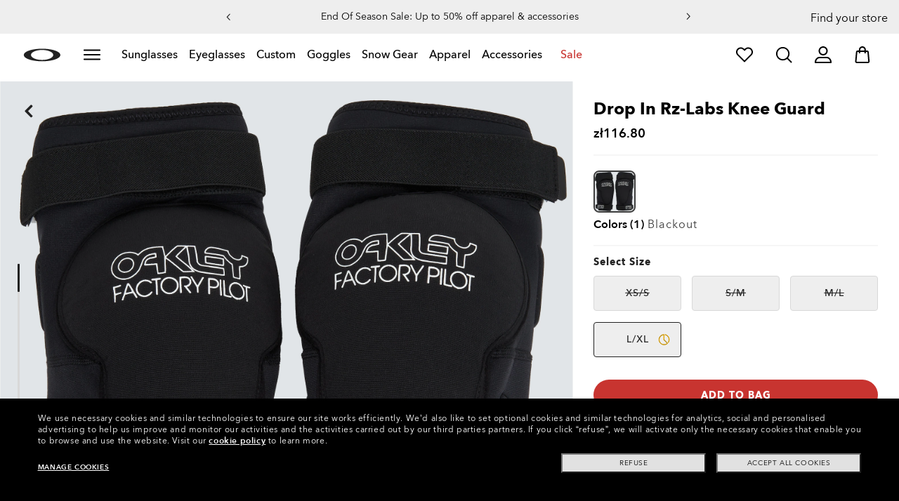

--- FILE ---
content_type: text/css
request_url: https://media.oakley.com/utility/style.css
body_size: 6320
content:
@charset "UTF-8";@import "https://media.oakley.com/utility/components/push-notification/component-push-notification.css";.lxteaser-icon.icons-doctorlocator:before{background-image:url(https://media.oakley.com/2023/Perks/DocLocator/138.svg);background-repeat:no-repeat;background-size:contain;content:"";display:inline-block;height:50px;width:50px}.lxteaser-icon.icons-whereOrder:before{background-image:url(https://media.oakleysi.com/2023/GIFTGUIDE/icons/checkstatus.svg)}.lxteaser-icon.icons-returnOrder:before,.lxteaser-icon.icons-whereOrder:before{background-repeat:no-repeat;background-size:contain;content:"";display:inline-block;height:47.85px;width:48px}.lxteaser-icon.icons-returnOrder:before{background-image:url(https://media.oakleysi.com/2023/GIFTGUIDE/icons/returnanorder.svg)}.lxteaser-icon.icons-smsTexting:before{background-image:url(https://media.oakleysi.com/2023/GIFTGUIDE/icons/smstexting.svg);width:30px}.lxteaser-icon.icons-smsTexting:before,.lxteaser-icon.icons-warrantyServices:before{background-repeat:no-repeat;background-size:contain;content:"";display:inline-block;height:48px}.lxteaser-icon.icons-warrantyServices:before{background-image:url(https://media.oakleysi.com/2023/GIFTGUIDE/icons/warrantyservice.svg);width:48px}.lxteaser-icon.icons-referFriend:before{background-image:url(https://media.oakleysi.com/2023/GIFTGUIDE/icons/referafriend.svg);background-repeat:no-repeat;background-size:contain;content:"";display:inline-block;height:45px;width:48px}.lxteaser-icon.icons-brain-dead-icon:before{background-image:url(https://media.oakley.com/2023/BrainDead/Oakley_factory.svg);height:65px;width:123px}.lxteaser-icon.icons-brain-dead-icon:before,.lxteaser-icon.icons-hotFashion:before{background-repeat:no-repeat;background-size:contain;content:"";display:inline-block}.lxteaser-icon.icons-hotFashion:before{background-image:url(https://media.oakley.com/2023/Hotsale_icon/HOT_FASHION_LOGO.svg);height:100px;width:113px}@media screen and (max-width:991px){.lxteaser-icon.icons-hotFashion:before{height:66px;width:74px}}.lxteaser-icon.icons-hot_sale:before{background-image:url(https://media.oakley.com/2025/HP/W22/Logo_HOT_SALE.svg);background-position:bottom;background-repeat:no-repeat;background-size:contain;content:"";display:inline-block;height:80px;width:89px}@media screen and (max-width:991px){.lxteaser-icon.icons-hot_sale:before{height:60px;width:67px}}.lxteaser-icon.icons-prizm:before{background-image:url(https://media.oakley.com/2022/Golf/Prizm_Logo_Light.png);height:20px;width:120px}.lxteaser-icon.icons-hot_sale_2022:before,.lxteaser-icon.icons-prizm:before{background-repeat:no-repeat;background-size:contain;content:"";display:inline-block}.lxteaser-icon.icons-hot_sale_2022:before{background-image:url(https://media.oakley.com/2022/HOT_SALE/HS_OO_logo.png);height:70px;width:240px}@media screen and (max-width:991px){.lxteaser-icon.icons-hot_sale_2022:before{height:50px;width:170px}}.lxteaser-icon.icons-motogpoo:before{background-image:url(https://media.oakley.com/2022/MotoGP/MotoGP_Logo.png);background-repeat:no-repeat;background-size:contain;content:"";display:inline-block;height:68px;width:224px}@media screen and (max-width:991px){.lxteaser-icon.icons-hot_sale_2022:before{height:50px;width:164px}}.lxteaser-icon.icons-elbuenfin21{margin-bottom:0}.lxteaser-icon.icons-elbuenfin21:before{background-image:url(https://media.oakley.com/2022/EARLYACCESS/EBF/EBF_2022.png);background-position:0;height:60px;width:140px}.lxteaser-icon.icons-elbuenfin21:before,.lxteaser-icon.icons-instagram_new:before{background-repeat:no-repeat;background-size:contain;content:"";display:inline-block}.lxteaser-icon.icons-instagram_new:before{background-image:url(https://media.oakley.com/2021/Instagram_Icon/IG_Icon.png);height:70px;width:70px}.lxteaser-icon.icons-mvdp:before{background-image:url(https://media.oakley.com/2022/MVDP/MVDP_Logo.png);background-position:0;background-repeat:no-repeat;background-size:contain;content:"";display:inline-block;height:42px;width:190px}@media screen and (max-width:991px){.lxteaser-icon.icons-mvdp:before{display:none}}.lxteaser-icon.icons-prizm-logo-new:before{background-image:url(https://media.oakley.com/2023/LP/prizm/icon/prizm%20logo%20dark%201.svg);background-repeat:no-repeat;background-size:contain;content:"";display:inline-block;height:86px;width:147.37px}@media screen and (max-width:991px){.lxteaser-icon.icons-prizm-logo-new:before{height:70px;width:119.95px}}.lxteaser-icon.icons-nfl2024:before{background-image:url(https://media.oakley.com/2024/Loghi/Logo_CPL.png);background-repeat:no-repeat;background-size:contain;content:"";display:inline-block;height:80px;width:80px}@media screen and (max-width:991px){.lxteaser-icon.icons-nfl2024:before{height:60px;width:60px}}.lxteaser-icon.icons-afterpayday:before{background-image:url(https://media.oakley.com/2024/Loghi/Logo%20Afterpay.png);background-repeat:no-repeat;background-size:contain;content:"";display:inline-block;height:60px;width:115px}@media screen and (max-width:991px){.lxteaser-icon.icons-afterpayday:before{height:60px;width:115px}}.lxteaser-icon.icons-afterpay-day:before{background-image:url(https://media.oakley.com/2025/HP/Logo%20Afterpay.svg);background-repeat:no-repeat;background-size:contain;content:"";display:inline-block;height:90px;width:191px}@media screen and (max-width:991px){.lxteaser-icon.icons-afterpay-day:before{margin-bottom:-40px}}.lxteaser-icon.icons-hotFashion2024:before{background-image:url(https://media.oakley.com/2025/HP/Logo_HOT_FASHION.svg);background-repeat:no-repeat;background-size:contain;content:"";display:inline-block;height:80px;width:88px}@media screen and (max-width:991px){.lxteaser-icon.icons-hotFashion2024:before{height:60px;width:66px}}.anchor-module .icons-snow:before{background-image:url(https://media.oakley.com/2022/GG/Chips/SVG/snow.svg);background-position:50%;background-repeat:no-repeat;background-size:contain;content:"";display:inline-block;height:16px;margin-right:0!important;width:16px}.anchor-module li.active .icons-snow:before,.anchor-module li.red.active .icons-snow:before{background-image:url(https://media.oakley.com/2022/GG/Chips/SVG/w/snow.svg)}.anchor-module li.red .icons-snow:before{background-image:url(https://media.oakley.com/2022/GG/Chips/SVG/r/snow.svg)}.anchor-module .icons-nfl:before{background-image:url(https://media.oakley.com/2022/GG/Chips/SVG/nfl.svg);background-position:50%;background-repeat:no-repeat;background-size:contain;content:"";display:inline-block;height:16px;margin-right:0!important;width:16px}.anchor-module li.active .icons-nfl:before,.anchor-module li.red.active .icons-nfl:before{background-image:url(https://media.oakley.com/2022/GG/Chips/SVG/w/nfl.svg)}.anchor-module li.red .icons-nfl:before{background-image:url(https://media.oakley.com/2022/GG/Chips/SVG/r/nfl.svg)}.anchor-module .icons-gaming:before{background-image:url(https://media.oakley.com/2022/GG/Chips/SVG/gaming.svg);background-position:50%;background-repeat:no-repeat;background-size:contain;content:"";display:inline-block;height:16px;margin-right:0!important;width:16px}.anchor-module li.active .icons-gaming:before,.anchor-module li.red.active .icons-gaming:before{background-image:url(https://media.oakley.com/2022/GG/Chips/SVG/w/gaming.svg)}.anchor-module li.red .icons-gaming:before{background-image:url(https://media.oakley.com/2022/GG/Chips/SVG/r/gaming.svg)}.anchor-module .icons-bestseller:before{background-image:url(https://media.oakley.com/2022/GG/Chips/SVG/bestseller.svg);background-position:50%;background-repeat:no-repeat;background-size:contain;content:"";display:inline-block;height:16px;margin-right:0!important;width:16px}.anchor-module li.active .icons-bestseller:before,.anchor-module li.red.active .icons-bestseller:before{background-image:url(https://media.oakley.com/2022/GG/Chips/SVG/w/bestseller.svg)}.anchor-module li.red .icons-bestseller:before{background-image:url(https://media.oakley.com/2022/GG/Chips/SVG/r/bestseller.svg)}.anchor-module .icons-custom:before{background-image:url(https://media.oakley.com/2022/GG/Chips/SVG/custom.svg);background-position:50%;background-repeat:no-repeat;background-size:contain;content:"";display:inline-block;height:16px;margin-right:0!important;width:16px}.anchor-module li.active .icons-custom:before,.anchor-module li.red.active .icons-custom:before{background-image:url(https://media.oakley.com/2022/GG/Chips/SVG/w/custom.svg)}.anchor-module li.red .icons-custom:before{background-image:url(https://media.oakley.com/2022/GG/Chips/SVG/r/custom.svg)}.anchor-module .icons-prescription:before{background-image:url(https://media.oakley.com/2022/GG/Chips/SVG/rx.svg);background-position:50%;background-repeat:no-repeat;background-size:contain;content:"";display:inline-block;height:16px;margin-right:0!important;width:16px}.anchor-module li.active .icons-prescription:before,.anchor-module li.red.active .icons-prescription:before{background-image:url(https://media.oakley.com/2022/GG/Chips/SVG/w/rx.svg)}.anchor-module li.red .icons-prescription:before{background-image:url(https://media.oakley.com/2022/GG/Chips/SVG/r/rx.svg)}.anchor-module .icons-afa:before{background-image:url(https://media.oakley.com/2022/GG/Chips/SVG/afa.svg);background-position:50%;background-repeat:no-repeat;background-size:contain;content:"";display:inline-block;height:16px;margin-right:0!important;width:16px}.anchor-module li.active .icons-afa:before,.anchor-module li.red.active .icons-afa:before{background-image:url(https://media.oakley.com/2022/GG/Chips/SVG/w/afa.svg)}.anchor-module li.red .icons-afa:before{background-image:url(https://media.oakley.com/2022/GG/Chips/SVG/r/afa.svg)}.anchor-module .icons-baseball:before{background-image:url(https://media.oakley.com/2022/GG/Chips/SVG/baseball.svg);background-position:50%;background-repeat:no-repeat;background-size:contain;content:"";display:inline-block;height:16px;margin-right:0!important;width:16px}.anchor-module li.active .icons-baseball:before,.anchor-module li.red.active .icons-baseball:before{background-image:url(https://media.oakley.com/2022/GG/Chips/SVG/w/baseball.svg)}.anchor-module li.red .icons-baseball:before{background-image:url(https://media.oakley.com/2022/GG/Chips/SVG/r/baseball.svg)}.anchor-module .icons-premiumServices:before{background-image:url(https://media.oakley.com/2022/GG/Chips/SVG/oo.svg);background-position:50%;background-repeat:no-repeat;background-size:contain;content:"";display:inline-block;height:16px;margin-right:0!important;width:16px}.anchor-module li.active .icons-premiumServices:before,.anchor-module li.red.active .icons-premiumServices:before{background-image:url(https://media.oakley.com/2022/GG/Chips/SVG/w/oo.svg)}.anchor-module li.red .icons-premiumServices:before{background-image:url(https://media.oakley.com/2022/GG/Chips/SVG/r/oo.svg)}.anchor-module .icons-cycling:before{background-image:url(https://media.oakley.com/2022/GG/Chips/SVG/cycling.svg);background-position:50%;background-repeat:no-repeat;background-size:contain;content:"";display:inline-block;height:16px;margin-right:0!important;width:16px}.anchor-module li.active .icons-cycling:before,.anchor-module li.red.active .icons-cycling:before{background-image:url(https://media.oakley.com/2022/GG/Chips/SVG/w/cycling.svg)}.anchor-module li.red .icons-cycling:before{background-image:url(https://media.oakley.com/2022/GG/Chips/SVG/r/cycling.svg)}.anchor-module .icons-mtb:before{background-image:url(https://media.oakley.com/2022/GG/Chips/SVG/mtb.svg);background-position:50%;background-repeat:no-repeat;background-size:contain;content:"";display:inline-block;height:16px;margin-right:0!important;width:16px}.anchor-module li.active .icons-mtb:before,.anchor-module li.red.active .icons-mtb:before{background-image:url(https://media.oakley.com/2022/GG/Chips/SVG/w/mtb.svg)}.anchor-module li.red .icons-mtb:before{background-image:url(https://media.oakley.com/2022/GG/Chips/SVG/r/mtb.svg)}.anchor-module .icons-motocross:before{background-image:url(https://media.oakley.com/2022/GG/Chips/SVG/motocross.svg);background-position:50%;background-repeat:no-repeat;background-size:contain;content:"";display:inline-block;height:16px;margin-right:0!important;width:16px}.anchor-module li.active .icons-motocross:before,.anchor-module li.red.active .icons-motocross:before{background-image:url(https://media.oakley.com/2022/GG/Chips/SVG/w/motocross.svg)}.anchor-module li.red .icons-motocross:before{background-image:url(https://media.oakley.com/2022/GG/Chips/SVG/r/motocross.svg)}.anchor-module .icons-outdoor:before{background-image:url(https://media.oakley.com/2022/GG/Chips/SVG/outdoor.svg);background-position:50%;background-repeat:no-repeat;background-size:contain;content:"";display:inline-block;height:16px;margin-right:0!important;width:16px}.anchor-module li.active .icons-outdoor:before,.anchor-module li.red.active .icons-outdoor:before{background-image:url(https://media.oakley.com/2022/GG/Chips/SVG/w/outdoor.svg)}.anchor-module li.red .icons-outdoor:before{background-image:url(https://media.oakley.com/2022/GG/Chips/SVG/r/outdoor.svg)}.anchor-module .icons-motogp:before{background-image:url(https://media.oakley.com/2022/GG/Chips/SVG/motogp.svg);background-position:50%;background-repeat:no-repeat;background-size:contain;content:"";display:inline-block;height:16px;margin-right:0!important;width:16px}.anchor-module li.active .icons-motogp:before,.anchor-module li.red.active .icons-motogp:before{background-image:url(https://media.oakley.com/2022/GG/Chips/SVG/w/motogp.svg)}.anchor-module li.red .icons-motogp:before{background-image:url(https://media.oakley.com/2022/GG/Chips/SVG/r/motogp.svg)}.anchor-module .icons-prizm:before{background-image:url(https://media.oakley.com/2022/GG/Chips/SVG/prizm.svg);background-position:50%;background-repeat:no-repeat;background-size:contain;content:"";display:inline-block;height:16px;margin-right:0!important;width:16px}.anchor-module li.active .icons-prizm:before,.anchor-module li.red.active .icons-prizm:before{background-image:url(https://media.oakley.com/2022/GG/Chips/SVG/w/prizm.svg)}.anchor-module li.red .icons-prizm:before{background-image:url(https://media.oakley.com/2022/GG/Chips/SVG/r/prizm.svg)}.anchor-module .icons-golf:before{background-image:url(https://media.oakley.com/2022/GG/Chips/SVG/golf.svg);background-position:50%;background-repeat:no-repeat;background-size:contain;content:"";display:inline-block;height:16px;margin-right:0!important;width:16px}.anchor-module li.active .icons-golf:before,.anchor-module li.red.active .icons-golf:before{background-image:url(https://media.oakley.com/2022/GG/Chips/SVG/w/golf.svg)}.anchor-module li.red .icons-golf:before{background-image:url(https://media.oakley.com/2022/GG/Chips/SVG/r/golf.svg)}.anchor-module .icons-surf:before{background-image:url(https://media.oakley.com/2022/GG/Chips/SVG/surf.svg);background-position:50%;background-repeat:no-repeat;background-size:contain;content:"";display:inline-block;height:16px;margin-right:0!important;width:16px}.anchor-module li.active .icons-surf:before,.anchor-module li.red.active .icons-surf:before{background-image:url(https://media.oakley.com/2022/GG/Chips/SVG/w/surf.svg)}.anchor-module li.red .icons-surf:before{background-image:url(https://media.oakley.com/2022/GG/Chips/SVG/r/surf.svg)}.anchor-module .icons-watersports:before{background-image:url(https://media.oakley.com/2022/GG/Chips/SVG/watersports.svg);background-position:50%;background-repeat:no-repeat;background-size:contain;content:"";display:inline-block;height:16px;margin-right:0!important;width:16px}.anchor-module li.active .icons-watersports:before,.anchor-module li.red.active .icons-watersports:before{background-image:url(https://media.oakley.com/2022/GG/Chips/SVG/w/watersports.svg)}.anchor-module li.red .icons-watersports:before{background-image:url(https://media.oakley.com/2022/GG/Chips/SVG/r/watersports.svg)}.anchor-module .icons-training:before{background-image:url(https://media.oakley.com/2022/GG/Chips/SVG/training.svg);background-position:50%;background-repeat:no-repeat;background-size:contain;content:"";display:inline-block;height:16px;margin-right:0!important;width:16px}.anchor-module li.active .icons-training:before,.anchor-module li.red.active .icons-training:before{background-image:url(https://media.oakley.com/2022/GG/Chips/SVG/w/training.svg)}.anchor-module li.red .icons-training:before{background-image:url(https://media.oakley.com/2022/GG/Chips/SVG/r/training.svg)}.anchor-module .icons-frameAdvisor:before{background-image:url(https://media.oakley.com/2022/GG/Chips/SVG/fa.svg);background-position:50%;background-repeat:no-repeat;background-size:contain;content:"";display:inline-block;height:16px;margin-right:0!important;width:16px}.anchor-module li.active .icons-frameAdvisor:before,.anchor-module li.red.active .icons-frameAdvisor:before{background-image:url(https://media.oakley.com/2022/GG/Chips/SVG/w/fa.svg)}.anchor-module li.red .icons-frameAdvisor:before{background-image:url(https://media.oakley.com/2022/GG/Chips/SVG/r/fa.svg)}.anchor-module .icons-sunglasses:before{background-image:url(https://media.oakley.com/2022/GG/Chips/SVG/sunglasses.svg);background-position:50%;background-repeat:no-repeat;background-size:contain;content:"";display:inline-block;height:16px;margin-right:0!important;width:16px}.anchor-module li.active .icons-sunglasses:before,.anchor-module li.red.active .icons-sunglasses:before{background-image:url(https://media.oakley.com/2022/GG/Chips/SVG/w/sunglasses.svg)}.anchor-module li.red .icons-sunglasses:before{background-image:url(https://media.oakley.com/2022/GG/Chips/SVG/r/sunglasses.svg)}.anchor-module .icons-halloween:before{background-image:url(https://media.oakley.com/2022/GG/Chips/SVG/halloween.svg);background-position:50%;background-repeat:no-repeat;background-size:contain;content:"";display:inline-block;height:16px;margin-right:0!important;width:16px}.anchor-module li.active .icons-halloween:before,.anchor-module li.red.active .icons-halloween:before{background-image:url(https://media.oakley.com/2022/GG/Chips/SVG/w/halloween.svg)}.anchor-module li.red .icons-halloween:before{background-image:url(https://media.oakley.com/2022/GG/Chips/SVG/r/halloween.svg)}.anchor-module .icons-giftUnder:before{background-image:url(https://media.oakley.com/2022/GG/Chips/SVG/gift.svg);background-position:50%;background-repeat:no-repeat;background-size:contain;content:"";display:inline-block;height:16px;margin-right:0!important;width:16px}.anchor-module li.active .icons-giftUnder:before,.anchor-module li.red.active .icons-giftUnder:before{background-image:url(https://media.oakley.com/2022/GG/Chips/SVG/w/gift.svg)}.anchor-module li.red .icons-giftUnder:before{background-image:url(https://media.oakley.com/2022/GG/Chips/SVG/r/gift.svg)}.anchor-module .editorial-navigation ul li a{display:-webkit-inline-box;display:-ms-inline-flexbox;display:inline-flex;-webkit-box-align:center;-ms-flex-align:center;align-items:center}.lxteaser-icon.icons-transitions:before{background-image:url(https://media.oakley.com/2022/Transitions/logo.png);height:40px;width:269px}.lxteaser-icon.icons-nflicon:before,.lxteaser-icon.icons-transitions:before{background-repeat:no-repeat;background-size:contain;content:"";display:inline-block}.lxteaser-icon.icons-nflicon:before{background-image:url(https://media.oakley.com/generic/Icons/Logo_NFL_vector.svg);height:87px;width:87px}.placement-wrapper video{pointer-events:none}.lxteaser-icon.icons-bookinstoreappointment:before{background-image:url(https://media.oakley.com/2023/AU_Icon/060.svg)}.lxteaser-icon.icons-bookinstoreappointment:before,.lxteaser-icon.icons-pickupinstore:before{background-repeat:no-repeat;background-size:contain;content:"";display:inline-block;height:40px;width:40px}.lxteaser-icon.icons-pickupinstore:before{background-image:url(https://media.oakley.com/2023/AU_Icon/007.svg)}.lxteaser-icon.icons-hotsalemx:before{background-image:url(https://media.oakley.com/2023/Hotsale_icon/logo%20con%20sombra%201.svg);height:63px;width:71px}.lxteaser-icon.icons-free-shipping-jp:before,.lxteaser-icon.icons-hotsalemx:before{background-repeat:no-repeat;background-size:contain;content:"";display:inline-block}.lxteaser-icon.icons-free-shipping-jp:before{background-image:url(https://media.oakley.com/2023/Perks/JP/214.svg);height:48px;width:48px}@media screen and (max-width:991px){.lxteaser-icon.icons-free-shipping-jp:before{height:38px;width:38px}}.lxteaser-icon.icons-cash-on-delivery-jp:before{background-image:url(https://media.oakley.com/2023/Perks/JP/275.svg);background-repeat:no-repeat;background-size:contain;content:"";display:inline-block;height:48px;width:48px}.icon.icons-twitterxlogo:before{background-image:url(https://media.oakley.com/2023/Twitter_logo/twitter%20_logo_black.svg);background-repeat:no-repeat;background-size:contain;content:"";margin-left:3px;width:20px}.lxteaser-icon.icons-hot-sale-2024:before{background-image:url(https://media.oakley.com/generic/Icons/Icon_Hot_Sale.svg);background-repeat:no-repeat;background-size:contain;content:"";display:inline-block;height:122px;width:136px}@media screen and (max-width:991px){.lxteaser-icon.icons-cash-on-delivery-jp:before{height:60px;height:38px;width:67.2px;width:38px}}.lxteaser-icon.icons-durableicon:before,.lxteaser-icon.icons-insulationicon:before,.lxteaser-icon.icons-moistureicon:before,.lxteaser-icon.icons-pocketicon:before,.lxteaser-icon.icons-stretchabilityicon:before,.lxteaser-icon.icons-watericon:before{background-repeat:no-repeat;background-size:contain;content:"";display:block;height:32px;width:32px}.lxteaser-icon.icons-watericon:before{background-image:url(https://media.oakley.com/2024/FGL_Landing_Page/Water_repellant.svg)}.lxteaser-icon.icons-moistureicon:before{background-image:url(https://media.oakley.com/2024/FGL_Landing_Page/Moisture_wicking.svg)}.lxteaser-icon.icons-stretchabilityicon:before{background-image:url(https://media.oakley.com/2024/FGL_Landing_Page/Strerch.svg)}.lxteaser-icon.icons-insulationicon:before{background-image:url(https://media.oakley.com/2024/FGL_Landing_Page/Insulation.svg)}.lxteaser-icon.icons-pocketicon:before{background-image:url(https://media.oakley.com/2024/FGL_Landing_Page/Zipper.svg)}.lxteaser-icon.icons-durableicon:before{background-image:url(https://media.oakley.com/2024/FGL_Landing_Page/Durable.svg)}.lxteaser-icon.icons-fortnite2024:before{background-image:url(https://media.oakley.com/2024/Loghi/Logo_Fortnite.png);background-repeat:no-repeat;background-size:contain;content:"";display:inline-block;height:60px;width:150px}@media screen and (max-width:991px){.lxteaser-icon.icons-fortnite2024:before{height:44px;width:109px}}.lxteaser-icon.icons-el-buen-fin:before{background-image:url(https://media.oakley.com/2025/Cyber/Assets/EBF/MX_EBF_LOGO_QR.svg);background-repeat:no-repeat;background-size:contain;content:"";display:inline-block;height:120px;width:286px}@media screen and (max-width:991px){.lxteaser-icon.icons-el-buen-fin:before{height:80px;width:194px}}.lxteaser-icon.icons-transition-partner:before{background-image:url(https://media.oakley.com/2025/Transitions%20logo/Transitions%20Certified%20Provider%20Badge%202025.png);background-position:50%;background-repeat:no-repeat;background-size:contain;content:"";display:inline-block;height:56px;width:124px}.lxteaser-icon.icons-protectyoureyes:before{background-image:url(https://media.oakley.com/2024/Loghi/logo_PYE.svg);background-repeat:no-repeat;background-size:contain;content:"";display:inline-block;height:62px;width:200px}@media screen and (max-width:991px){.lxteaser-icon.icons-protectyoureyes:before{height:56px;width:180px}}.icons-footer-orderstatus:before,.icons-footer-shipping:before{background-repeat:no-repeat;background-size:contain;content:"";display:block;height:40px;width:40px}.icons-footer-shipping:before{background-image:url(https://media.oakley.com/2025/Icons/FreeReturns_bg.svg)}.icons-footer-orderstatus:before{background-image:url(https://media.oakley.com/2025/Icons/OrderStatus_bg.svg)}.icons-oakley_meta:before{background-image:url(https://media.oakley.com/2025/HPdisruptive/OOM/Logo%20OOM_W.svg);background-repeat:no-repeat;background-size:contain;content:"";display:inline-block;height:42px;width:211px}@media screen and (max-width:991px){.icons-oakley_meta:before{height:30px;width:151px}}.icons-rx_enter_manually:before{background-image:url(https://media.oakley.com/2025/OakleyMeta/Icons_PDP/Icon_hand.svg)}.icons-rx_enter_manually:before,.icons-rx_send_later:before{background-repeat:no-repeat;background-size:contain;content:"";display:inline-block;height:40px;width:40px}.icons-rx_send_later:before{background-image:url(https://media.oakley.com/2025/OakleyMeta/Icons_PDP/Icon_mail.svg)}.icons-rx_upload:before{background-image:url(https://media.oakley.com/2025/OakleyMeta/Icons_PDP/Icons_upload.svg);width:40px}.icons-garmin:before,.icons-rx_upload:before{background-repeat:no-repeat;background-size:contain;content:"";display:inline-block;height:40px}.icons-garmin:before{background-image:url(https://media.oakley.com/2025/OakleyMeta/Icons_PDP/Garmin_Logo.svg);width:149px}.icons-sport_logo:before{background-image:url(https://media.oakley.com/2025/OakleyMeta/Icons_PDP/Sport_Logo.svg);width:40px}.icons-sport_logo:before,.icons-strava:before{background-repeat:no-repeat;background-size:contain;content:"";display:inline-block;height:40px}.icons-strava:before{background-image:url(https://media.oakley.com/2025/OakleyMeta/Icons_PDP/Strava_Logo.svg);width:134px}.lxteaser-icon.icons-shamir:before{background-image:url(https://media.oakley.com/2026/HP_ASSETS/LOGOS/LOGO_SHAMIR.svg);background-repeat:no-repeat;background-size:contain;content:"";display:inline-block;height:40px;width:149px}@media screen and (max-width:991px){.lxteaser-icon.icons-shamir:before{height:32px;width:119px}}.lxteaser-icon.icons-transitions2026:before{background-image:url(https://media.oakley.com/2026/HP_ASSETS/LOGOS/TransitionsLogo_D.svg);background-repeat:no-repeat;background-size:contain;content:"";display:inline-block;height:48px;width:227px}@media screen and (max-width:991px){.lxteaser-icon.icons-transitions2026:before{height:40px;width:189px}}.lxteaser-icon.icons-addTransitions:before,.lxteaser-icon.icons-chooseFrames:before,.lxteaser-icon.icons-newBags:before,.lxteaser-icon.icons-visionLenses:before{background-repeat:no-repeat;background-size:contain;content:"";display:inline-block;height:48px;width:48px}.lxteaser-icon.icons-chooseFrames:before{background-image:url(https://media.oakley.com/2025/Transitions%20refresh%202025_26/Icon1.svg)}.lxteaser-icon.icons-visionLenses:before{background-image:url(https://media.oakley.com/2025/Transitions%20refresh%202025_26/Icon2.svg)}.lxteaser-icon.icons-addTransitions:before{background-image:url(https://media.oakley.com/2025/Transitions%20refresh%202025_26/Icon3.svg)}.lxteaser-icon.icons-newBags:before{background-image:url(https://media.oakley.com/2025/Transitions%20refresh%202025_26/Icon4.svg)}@media (max-width:767px){.promoBar .perksBanner-carousel .redGradient{margin:0 -16px}}.ct_snowb-badge{display:none!important}.ct__badge{background:#000;border-radius:4px;color:#fff;display:inline-block;font-family:AvenirNext,sans-serif!important;font-size:14px;font-weight:500;line-height:12px;margin-top:8px;padding:4px 8px;pointer-events:none;width:-webkit-fit-content;width:-moz-fit-content;width:fit-content}@media screen and (min-width:1024px){.ct__badge.ct__badge_pcp{bottom:100%;left:0;margin:0;position:absolute;z-index:1}}@media screen and (max-width:1023px){.ct__badge.ct__badge_pcp{margin:10px 0}}.ct__badge.ct__badge_snow{background:#dde9ff;color:#000}.ct__badge.ct__badge_mostwanted,.ct__badge.ct__badge_playerscollection{background:-webkit-gradient(linear,left top,right top,from(#4d1b4e),to(#cd2e4b));background:linear-gradient(90deg,#4d1b4e,#cd2e4b);color:#fff;text-transform:uppercase}.ct__badge.ct__badge_innerspark{background:linear-gradient(87deg,#273942,#bec40d);color:#fff;text-transform:uppercase}.ct__badge.ct__badge_afajapan{background:-webkit-gradient(linear,left top,right top,from(#000),to(#a4aeba));background:linear-gradient(90deg,#000,#a4aeba);color:#fff;text-transform:uppercase}.ct__badge.ct__badge_goggles{background:-webkit-gradient(linear,left top,right top,from(#0250b5),to(#4e87d0));background:linear-gradient(90deg,#0250b5,#4e87d0);color:#fff;text-transform:uppercase}@media screen and (max-width:991px){.ct__badge{margin-left:5px;margin-top:12px;padding:4px 8px}.ct_badge__sidebar .ct__badge{margin-left:15px}}.ct__badge_tile .prod-tile_footer .prod-tile_badge{display:none}@media (min-width:992px){.site-wrapper .product-hero-wrapper #pdhero.ct__moonveil_quantity .addToBag-button-container:after{color:#c83430;content:"Only 1 piece per customer";display:block;font-size:12px;font-weight:500;margin-top:10px;pointer-events:none;text-align:center;width:100%}html[lang^=fr-] .site-wrapper .product-hero-wrapper #pdhero.ct__moonveil_quantity .addToBag-button-container:after{content:"1 seule pièce par client "}html[lang^=fr-CA] .site-wrapper .product-hero-wrapper #pdhero.ct__moonveil_quantity .addToBag-button-container:after{content:"1 seul par client "}html[lang^=it-] .site-wrapper .product-hero-wrapper #pdhero.ct__moonveil_quantity .addToBag-button-container:after{content:"Solo 1 articolo per cliente "}html[lang^=es-] .site-wrapper .product-hero-wrapper #pdhero.ct__moonveil_quantity .addToBag-button-container:after{content:"Solo 1 modelo por cliente "}html[lang^=de-] .site-wrapper .product-hero-wrapper #pdhero.ct__moonveil_quantity .addToBag-button-container:after{content:"Nur 1 Exemplar pro Kunde "}html[lang^=no-] .site-wrapper .product-hero-wrapper #pdhero.ct__moonveil_quantity .addToBag-button-container:after{content:"Kun 1 stk. per kunde "}html[lang^=nl-] .site-wrapper .product-hero-wrapper #pdhero.ct__moonveil_quantity .addToBag-button-container:after{content:"Slechts 1 stuk per klant "}html[lang^=ja-] .site-wrapper .product-hero-wrapper #pdhero.ct__moonveil_quantity .addToBag-button-container:after{content:"お客様お一人につき1点限り"}html[lang^=pt-] .site-wrapper .product-hero-wrapper #pdhero.ct__moonveil_quantity .addToBag-button-container:after{content:"Apenas 1 peça por cliente "}html[lang^=es-MX] .site-wrapper .product-hero-wrapper #pdhero.ct__moonveil_quantity .addToBag-button-container:after{content:"Solo 1 pieza por cliente "}}@media (max-width:991px){.site-wrapper .product-hero-wrapper #pdhero.ct__moonveil_quantity .stickyheader.hidePrice_mobile .addToBag-button-container:before{color:#c83430;content:"Only 1 piece per customer";display:block;font-size:12px;font-weight:500;margin-bottom:15px;margin-top:-3px;pointer-events:none;text-align:center;width:100%}html[lang^=fr-] .site-wrapper .product-hero-wrapper #pdhero.ct__moonveil_quantity .addToBag-button-container:after{content:"1 seule pièce par client "}html[lang^=fr-CA] .site-wrapper .product-hero-wrapper #pdhero.ct__moonveil_quantity .addToBag-button-container:after{content:"1 seul par client "}html[lang^=it-] .site-wrapper .product-hero-wrapper #pdhero.ct__moonveil_quantity .addToBag-button-container:after{content:"Solo 1 articolo per cliente "}html[lang^=es-] .site-wrapper .product-hero-wrapper #pdhero.ct__moonveil_quantity .addToBag-button-container:after{content:"Solo 1 modelo por cliente "}html[lang^=de-] .site-wrapper .product-hero-wrapper #pdhero.ct__moonveil_quantity .addToBag-button-container:after{content:"Nur 1 Exemplar pro Kunde "}html[lang^=no-] .site-wrapper .product-hero-wrapper #pdhero.ct__moonveil_quantity .addToBag-button-container:after{content:"Kun 1 stk. per kunde "}html[lang^=nl-] .site-wrapper .product-hero-wrapper #pdhero.ct__moonveil_quantity .addToBag-button-container:after{content:"Slechts 1 stuk per klant "}html[lang^=ja-] .site-wrapper .product-hero-wrapper #pdhero.ct__moonveil_quantity .addToBag-button-container:after{content:"お客様お一人につき1点限り"}html[lang^=pt-] .site-wrapper .product-hero-wrapper #pdhero.ct__moonveil_quantity .addToBag-button-container:after{content:"Apenas 1 peça por cliente "}html[lang^=es-MX] .site-wrapper .product-hero-wrapper #pdhero.ct__moonveil_quantity .addToBag-button-container:after{content:"Solo 1 pieza por cliente "}}#pdhero[data-sku=OO6026-0356] .pdp-hero .product-name-price:after{color:#c83430;content:"This product is only available on Oakley.com and Oakley Stores";display:block;font-size:14px;font-weight:500;line-height:1.4;margin-top:4px;pointer-events:none;width:100%}html[lang^=de] #pdhero[data-sku=OO6026-0356] .pdp-hero .product-name-price:after{content:"Dieses Produkt ist nur auf Oakley.com und in Oakley Stores erhältlich"}html[lang^=fr] #pdhero[data-sku=OO6026-0356] .pdp-hero .product-name-price:after{content:"Ce produit est uniquement disponible sur Oakley.com et dans les magasins Oakley"}html[lang^=it] #pdhero[data-sku=OO6026-0356] .pdp-hero .product-name-price:after{content:"Questo prodotto è disponibile solo su Oakley.com e nei negozi Oakley"}html[lang^=pt] #pdhero[data-sku=OO6026-0356] .pdp-hero .product-name-price:after{content:"Este produto está disponível apenas em Oakley.com e nas lojas Oakley"}html[lang^=es] #pdhero[data-sku=OO6026-0356] .pdp-hero .product-name-price:after{content:"Este producto solo está disponible en Oakley.com y en las tiendas Oakley"}html[lang^=nl] #pdhero[data-sku=OO6026-0356] .pdp-hero .product-name-price:after{content:"Dit product is alleen verkrijgbaar op Oakley.com en in Oakley-winkels"}html[lang^=no] #pdhero[data-sku=OO6026-0356] .pdp-hero .product-name-price:after{content:"Dette produktet er kun tilgjengelig på Oakley.com og i Oakley-butikker"}html[lang^=jp] #pdhero[data-sku=OO6026-0356] .pdp-hero .product-name-price:after{content:"この商品はOakley.comおよびOakleyストアでのみご利用いただけます"}.section-footer [data-element-id="X_X_Footer_company-info-<b>shop-by-</b>"],.section-footer [data-element-id=X_X_Footer_company-info--]{pointer-events:none}.section-footer [data-element-id=X_X_Footer_company-info--]{display:block;height:0;visibility:hidden}.section-footer [data-element-id="X_X_Footer_company-info-<b>shop-by-</b>"]{font-size:16px;font-weight:700;margin-bottom:18px;margin-top:22px}a[data-element-id=MainNav_oakley360menu]{display:none}@media (min-width:992px){html[lang^=en-us] .checkout .deliveryTo_wrapper.step-active{margin-bottom:20px}}html[lang^=en-us] .checkout .deliveryTo_wrapper.step-active .deliveryTo.deliveryTo_address,html[lang^=en-us] .checkout .deliveryTo_wrapper.step-active .deliveryTo.deliveryTo_store{height:135px}@media (min-width:992px){html[lang^=en-us] .checkout .deliveryTo_wrapper.step-active .deliveryTo.deliveryTo_address,html[lang^=en-us] .checkout .deliveryTo_wrapper.step-active .deliveryTo.deliveryTo_store{height:128px}}html[lang^=en-us] .checkout .deliveryTo_wrapper.step-active .deliveryTo.deliveryTo_address svg,html[lang^=en-us] .checkout .deliveryTo_wrapper.step-active .deliveryTo.deliveryTo_store svg{top:-35px}html[lang^=en-us] .checkout .deliveryTo_wrapper.step-active .deliveryTo.deliveryTo_address span.text,html[lang^=en-us] .checkout .deliveryTo_wrapper.step-active .deliveryTo.deliveryTo_store span.text{top:38%}html[lang^=en-us] .checkout .deliveryTo_wrapper.step-active .deliveryTo.deliveryTo_address:after,html[lang^=en-us] .checkout .deliveryTo_wrapper.step-active .deliveryTo.deliveryTo_store:after{bottom:10px;display:block;font-weight:400;position:absolute}html[lang^=en-us] .checkout .deliveryTo_wrapper.step-active .deliveryTo.deliveryTo_address:after{content:"2-7 business days"}html[lang^=en-us] .checkout .deliveryTo_wrapper.step-active .deliveryTo.deliveryTo_store:after{content:"same day delivery"}html[lang=en-US] #pdhero.pdp-Electronics .product-name-price .price-ratings{display:-webkit-box;display:-ms-flexbox;display:flex;-webkit-box-orient:horizontal;-webkit-box-direction:normal;-ms-flex-direction:row;flex-direction:row;-ms-flex-wrap:wrap;flex-wrap:wrap;font-size:14px}html[lang=en-US] #pdhero.pdp-Electronics .product-name-price .price-ratings .pdhero-price{-webkit-box-ordinal-group:2;-ms-flex-order:1;order:1;width:100%}html[lang=en-US] #pdhero.pdp-Electronics .product-name-price .price-ratings:after{display:inline-block;-webkit-box-ordinal-group:4;-ms-flex-order:3;content:" with Affirm*";margin-left:3px;order:3}html[lang=en-US] #pdhero.pdp-Electronics .product-name-price .price-ratings:before{font-weight:700;-webkit-box-ordinal-group:3;-ms-flex-order:2;order:2}html[lang=en-US] #pdhero.pdp-Electronics .product-name-price .price-ratings[data-upc="888392682857"]:before,html[lang=en-US] #pdhero.pdp-Electronics .product-name-price .price-ratings[data-upc="888392682888"]:before{content:"or $43.23/month"}html[lang=en-US] #pdhero.pdp-Electronics .product-name-price .price-ratings[data-upc="888392682864"]:before,html[lang=en-US] #pdhero.pdp-Electronics .product-name-price .price-ratings[data-upc="888392682895"]:before{content:"or $40.53/month"}html[lang=en-US] #pdhero.pdp-Electronics .product-name-price .price-ratings[data-upc="888392682871"]:before,html[lang=en-US] #pdhero.pdp-Electronics .product-name-price .price-ratings[data-upc="888392682901"]:before{content:"or $36.01/month"}html[lang=en-US] #pdhero.pdp-Electronics .product-name-price .price-ratings[data-upc="888392690371"]:before,html[lang=en-US] #pdhero.pdp-Electronics .product-name-price .price-ratings[data-upc="888392690388"]:before,html[lang=en-US] #pdhero.pdp-Electronics .product-name-price .price-ratings[data-upc="888392690395"]:before,html[lang=en-US] #pdhero.pdp-Electronics .product-name-price .price-ratings[data-upc="888392690418"]:before{content:"or $45.04/month"}html[lang=en-US] #pdhero.pdp-Electronics #PDP_legal_disclaimer .PDP_legal_disclaimer>:last-child .view-type-wrapper>:last-child .cm_article>div:after{display:block;margin-top:16px}html[lang=en-US] #pdhero.pdp-Electronics[data-sku=OW8002-0251] #PDP_legal_disclaimer .PDP_legal_disclaimer>:last-child .view-type-wrapper>:last-child .cm_article>div:after,html[lang=en-US] #pdhero.pdp-Electronics[data-sku=OW8002-0551] #PDP_legal_disclaimer .PDP_legal_disclaimer>:last-child .view-type-wrapper>:last-child .cm_article>div:after{content:"*Based on a $479 purchase over 12 months at 15% APR. Subject to eligibility. See lending terms at affirm.com/disclosures"}html[lang=en-US] #pdhero.pdp-Electronics[data-sku=OW8002-0351] #PDP_legal_disclaimer .PDP_legal_disclaimer>:last-child .view-type-wrapper>:last-child .cm_article>div:after,html[lang=en-US] #pdhero.pdp-Electronics[data-sku=OW8002-0651] #PDP_legal_disclaimer .PDP_legal_disclaimer>:last-child .view-type-wrapper>:last-child .cm_article>div:after{content:"*Based on a $449 purchase over 12 months at 15% APR. Subject to eligibility. See lending terms at affirm.com/disclosures"}html[lang=en-US] #pdhero.pdp-Electronics[data-sku=OW8002-0451] #PDP_legal_disclaimer .PDP_legal_disclaimer>:last-child .view-type-wrapper>:last-child .cm_article>div:after,html[lang=en-US] #pdhero.pdp-Electronics[data-sku=OW8002-0751] #PDP_legal_disclaimer .PDP_legal_disclaimer>:last-child .view-type-wrapper>:last-child .cm_article>div:after{content:"*Based on a $399 purchase over 12 months at 15% APR. Subject to eligibility. See lending terms at affirm.com/disclosures"}html[lang=en-US] #pdhero.pdp-Electronics[data-sku=OW8001-0152] #PDP_legal_disclaimer .PDP_legal_disclaimer>:first-child .view-type-wrapper>:last-child .cm_article>div:after,html[lang=en-US] #pdhero.pdp-Electronics[data-sku=OW8001-0452] #PDP_legal_disclaimer .PDP_legal_disclaimer>:first-child .view-type-wrapper>:last-child .cm_article>div:after,html[lang=en-US] #pdhero.pdp-Electronics[data-sku=OW8001-0552] #PDP_legal_disclaimer .PDP_legal_disclaimer>:first-child .view-type-wrapper>:last-child .cm_article>div:after,html[lang=en-US] #pdhero.pdp-Electronics[data-sku=OW8001-0652] #PDP_legal_disclaimer .PDP_legal_disclaimer>:first-child .view-type-wrapper>:last-child .cm_article>div:after{content:"*Based on a $499 purchase over 12 months at 15% APR. Subject to eligibility. See lending terms at affirm.com/disclosures";display:block;margin-top:16px}html[lang=en-GB] #pdhero.pdp-Electronics .product-name-price .price-ratings{display:-webkit-box;display:-ms-flexbox;display:flex;-webkit-box-orient:horizontal;-webkit-box-direction:normal;-ms-flex-direction:row;flex-direction:row;-ms-flex-wrap:wrap;flex-wrap:wrap;font-size:14px}html[lang=en-GB] #pdhero.pdp-Electronics .product-name-price .price-ratings .pdhero-price{-webkit-box-ordinal-group:2;-ms-flex-order:1;order:1;width:100%}html[lang=en-GB] #pdhero.pdp-Electronics .product-name-price .price-ratings:after{display:inline-block;-webkit-box-ordinal-group:4;-ms-flex-order:3;content:" with Klarna*";margin-left:3px;order:3}html[lang=en-GB] #pdhero.pdp-Electronics .product-name-price .price-ratings:before{font-weight:700;-webkit-box-ordinal-group:3;-ms-flex-order:2;order:2}html[lang=en-GB] #pdhero.pdp-Electronics .product-name-price .price-ratings[data-upc="888392682857"]:before,html[lang=en-GB] #pdhero.pdp-Electronics .product-name-price .price-ratings[data-upc="888392682888"]:before{content:"or £159,66/month"}html[lang=en-GB] #pdhero.pdp-Electronics .product-name-price .price-ratings[data-upc="888392682864"]:before,html[lang=en-GB] #pdhero.pdp-Electronics .product-name-price .price-ratings[data-upc="888392682895"]:before{content:"or £146,33/month"}html[lang=en-GB] #pdhero.pdp-Electronics .product-name-price .price-ratings[data-upc="888392682871"]:before,html[lang=en-GB] #pdhero.pdp-Electronics .product-name-price .price-ratings[data-upc="888392682901"]:before{content:"or £133/month"}html[lang=en-GB] #pdhero.pdp-Electronics .product-name-price .price-ratings[data-upc="888392690371"]:before,html[lang=en-GB] #pdhero.pdp-Electronics .product-name-price .price-ratings[data-upc="888392690388"]:before,html[lang=en-GB] #pdhero.pdp-Electronics .product-name-price .price-ratings[data-upc="888392690395"]:before,html[lang=en-GB] #pdhero.pdp-Electronics .product-name-price .price-ratings[data-upc="888392690418"]:before{content:"or £166,33/month"}html[lang=en-GB] #pdhero.pdp-Electronics[data-sku=OW8001-0152] #PDP_legal_disclaimer .PDP_legal_disclaimer>:first-child .view-type-wrapper>:last-child .cm_article>div:after,html[lang=en-GB] #pdhero.pdp-Electronics[data-sku=OW8001-0452] #PDP_legal_disclaimer .PDP_legal_disclaimer>:first-child .view-type-wrapper>:last-child .cm_article>div:after,html[lang=en-GB] #pdhero.pdp-Electronics[data-sku=OW8001-0552] #PDP_legal_disclaimer .PDP_legal_disclaimer>:first-child .view-type-wrapper>:last-child .cm_article>div:after,html[lang=en-GB] #pdhero.pdp-Electronics[data-sku=OW8001-0652] #PDP_legal_disclaimer .PDP_legal_disclaimer>:first-child .view-type-wrapper>:last-child .cm_article>div:after,html[lang=en-GB] #pdhero.pdp-Electronics[data-sku=OW8002-0251] #PDP_legal_disclaimer .PDP_legal_disclaimer>:last-child .view-type-wrapper>:last-child .cm_article>div:after,html[lang=en-GB] #pdhero.pdp-Electronics[data-sku=OW8002-0351] #PDP_legal_disclaimer .PDP_legal_disclaimer>:last-child .view-type-wrapper>:last-child .cm_article>div:after,html[lang=en-GB] #pdhero.pdp-Electronics[data-sku=OW8002-0451] #PDP_legal_disclaimer .PDP_legal_disclaimer>:last-child .view-type-wrapper>:last-child .cm_article>div:after,html[lang=en-GB] #pdhero.pdp-Electronics[data-sku=OW8002-0551] #PDP_legal_disclaimer .PDP_legal_disclaimer>:last-child .view-type-wrapper>:last-child .cm_article>div:after,html[lang=en-GB] #pdhero.pdp-Electronics[data-sku=OW8002-0651] #PDP_legal_disclaimer .PDP_legal_disclaimer>:last-child .view-type-wrapper>:last-child .cm_article>div:after,html[lang=en-GB] #pdhero.pdp-Electronics[data-sku=OW8002-0751] #PDP_legal_disclaimer .PDP_legal_disclaimer>:last-child .view-type-wrapper>:last-child .cm_article>div:after{content:"* https://www.klarna.com/uk/terms-and-conditions/";display:block;margin-top:16px}html[lang=de-DE] #pdhero.pdp-Electronics .product-name-price .price-ratings{display:-webkit-box;display:-ms-flexbox;display:flex;-webkit-box-orient:horizontal;-webkit-box-direction:normal;-ms-flex-direction:row;flex-direction:row;-ms-flex-wrap:wrap;flex-wrap:wrap;font-size:14px}html[lang=de-DE] #pdhero.pdp-Electronics .product-name-price .price-ratings .pdhero-price{-webkit-box-ordinal-group:2;-ms-flex-order:1;order:1;width:100%}html[lang=de-DE] #pdhero.pdp-Electronics .product-name-price .price-ratings:after{display:inline-block;-webkit-box-ordinal-group:4;-ms-flex-order:3;content:" mit Klarna*";margin-left:3px;order:3}html[lang=de-DE] #pdhero.pdp-Electronics .product-name-price .price-ratings:before{font-weight:700;-webkit-box-ordinal-group:3;-ms-flex-order:2;order:2}html[lang=de-DE] #pdhero.pdp-Electronics .product-name-price .price-ratings[data-upc="888392682857"]:before,html[lang=de-DE] #pdhero.pdp-Electronics .product-name-price .price-ratings[data-upc="888392682888"]:before{content:"ab €46/Monat"}html[lang=de-DE] #pdhero.pdp-Electronics .product-name-price .price-ratings[data-upc="888392682864"]:before,html[lang=de-DE] #pdhero.pdp-Electronics .product-name-price .price-ratings[data-upc="888392682895"]:before{content:"ab €44/Monat"}html[lang=de-DE] #pdhero.pdp-Electronics .product-name-price .price-ratings[data-upc="888392682871"]:before,html[lang=de-DE] #pdhero.pdp-Electronics .product-name-price .price-ratings[data-upc="888392682901"]:before{content:"ab €39/Monat"}html[lang=de-DE] #pdhero.pdp-Electronics .product-name-price .price-ratings[data-upc="888392690371"]:before,html[lang=de-DE] #pdhero.pdp-Electronics .product-name-price .price-ratings[data-upc="888392690388"]:before,html[lang=de-DE] #pdhero.pdp-Electronics .product-name-price .price-ratings[data-upc="888392690395"]:before,html[lang=de-DE] #pdhero.pdp-Electronics .product-name-price .price-ratings[data-upc="888392690418"]:before{content:"ab €49/Monat"}html[lang=de-DE] #pdhero.pdp-Electronics[data-sku=OW8001-0152] #PDP_legal_disclaimer .PDP_legal_disclaimer>:first-child .view-type-wrapper>:last-child .cm_article>div:after,html[lang=de-DE] #pdhero.pdp-Electronics[data-sku=OW8001-0452] #PDP_legal_disclaimer .PDP_legal_disclaimer>:first-child .view-type-wrapper>:last-child .cm_article>div:after,html[lang=de-DE] #pdhero.pdp-Electronics[data-sku=OW8001-0552] #PDP_legal_disclaimer .PDP_legal_disclaimer>:first-child .view-type-wrapper>:last-child .cm_article>div:after,html[lang=de-DE] #pdhero.pdp-Electronics[data-sku=OW8001-0652] #PDP_legal_disclaimer .PDP_legal_disclaimer>:first-child .view-type-wrapper>:last-child .cm_article>div:after,html[lang=de-DE] #pdhero.pdp-Electronics[data-sku=OW8002-0251] #PDP_legal_disclaimer .PDP_legal_disclaimer>:last-child .view-type-wrapper>:last-child .cm_article>div:after,html[lang=de-DE] #pdhero.pdp-Electronics[data-sku=OW8002-0351] #PDP_legal_disclaimer .PDP_legal_disclaimer>:last-child .view-type-wrapper>:last-child .cm_article>div:after,html[lang=de-DE] #pdhero.pdp-Electronics[data-sku=OW8002-0451] #PDP_legal_disclaimer .PDP_legal_disclaimer>:last-child .view-type-wrapper>:last-child .cm_article>div:after,html[lang=de-DE] #pdhero.pdp-Electronics[data-sku=OW8002-0551] #PDP_legal_disclaimer .PDP_legal_disclaimer>:last-child .view-type-wrapper>:last-child .cm_article>div:after,html[lang=de-DE] #pdhero.pdp-Electronics[data-sku=OW8002-0651] #PDP_legal_disclaimer .PDP_legal_disclaimer>:last-child .view-type-wrapper>:last-child .cm_article>div:after,html[lang=de-DE] #pdhero.pdp-Electronics[data-sku=OW8002-0751] #PDP_legal_disclaimer .PDP_legal_disclaimer>:last-child .view-type-wrapper>:last-child .cm_article>div:after{content:"* https://www.klarna.com/de/agb/";display:block;margin-top:16px}html[lang=it-IT] #pdhero.pdp-Electronics .product-name-price .price-ratings{display:-webkit-box;display:-ms-flexbox;display:flex;-webkit-box-orient:horizontal;-webkit-box-direction:normal;-ms-flex-direction:row;flex-direction:row;-ms-flex-wrap:wrap;flex-wrap:wrap;font-size:14px}html[lang=it-IT] #pdhero.pdp-Electronics .product-name-price .price-ratings .pdhero-price{-webkit-box-ordinal-group:2;-ms-flex-order:1;order:1;width:100%}html[lang=it-IT] #pdhero.pdp-Electronics .product-name-price .price-ratings:after{display:inline-block;-webkit-box-ordinal-group:4;-ms-flex-order:3;content:" con Klarna";margin-left:3px;order:3}html[lang=it-IT] #pdhero.pdp-Electronics .product-name-price .price-ratings:before{font-weight:700;-webkit-box-ordinal-group:3;-ms-flex-order:2;order:2}html[lang=it-IT] #pdhero.pdp-Electronics .product-name-price .price-ratings[data-upc="888392682857"]:before,html[lang=it-IT] #pdhero.pdp-Electronics .product-name-price .price-ratings[data-upc="888392682888"]:before{content:"o da €47/al mese"}html[lang=it-IT] #pdhero.pdp-Electronics .product-name-price .price-ratings[data-upc="888392682864"]:before,html[lang=it-IT] #pdhero.pdp-Electronics .product-name-price .price-ratings[data-upc="888392682895"]:before{content:"o da €45/al mese"}html[lang=it-IT] #pdhero.pdp-Electronics .product-name-price .price-ratings[data-upc="888392682871"]:before,html[lang=it-IT] #pdhero.pdp-Electronics .product-name-price .price-ratings[data-upc="888392682901"]:before{content:"o da €40/al mese"}html[lang=it-IT] #pdhero.pdp-Electronics .product-name-price .price-ratings[data-upc="888392690371"]:before,html[lang=it-IT] #pdhero.pdp-Electronics .product-name-price .price-ratings[data-upc="888392690388"]:before,html[lang=it-IT] #pdhero.pdp-Electronics .product-name-price .price-ratings[data-upc="888392690395"]:before,html[lang=it-IT] #pdhero.pdp-Electronics .product-name-price .price-ratings[data-upc="888392690418"]:before{content:"o da €50/al mese"}html[lang=it-IT] #pdhero.pdp-Electronics[data-sku=OW8001-0152] #PDP_legal_disclaimer .PDP_legal_disclaimer>:first-child .view-type-wrapper>:last-child .cm_article>div:after,html[lang=it-IT] #pdhero.pdp-Electronics[data-sku=OW8001-0452] #PDP_legal_disclaimer .PDP_legal_disclaimer>:first-child .view-type-wrapper>:last-child .cm_article>div:after,html[lang=it-IT] #pdhero.pdp-Electronics[data-sku=OW8001-0552] #PDP_legal_disclaimer .PDP_legal_disclaimer>:first-child .view-type-wrapper>:last-child .cm_article>div:after,html[lang=it-IT] #pdhero.pdp-Electronics[data-sku=OW8001-0652] #PDP_legal_disclaimer .PDP_legal_disclaimer>:first-child .view-type-wrapper>:last-child .cm_article>div:after,html[lang=it-IT] #pdhero.pdp-Electronics[data-sku=OW8002-0251] #PDP_legal_disclaimer .PDP_legal_disclaimer>:last-child .view-type-wrapper>:last-child .cm_article>div:after,html[lang=it-IT] #pdhero.pdp-Electronics[data-sku=OW8002-0351] #PDP_legal_disclaimer .PDP_legal_disclaimer>:last-child .view-type-wrapper>:last-child .cm_article>div:after,html[lang=it-IT] #pdhero.pdp-Electronics[data-sku=OW8002-0451] #PDP_legal_disclaimer .PDP_legal_disclaimer>:last-child .view-type-wrapper>:last-child .cm_article>div:after,html[lang=it-IT] #pdhero.pdp-Electronics[data-sku=OW8002-0551] #PDP_legal_disclaimer .PDP_legal_disclaimer>:last-child .view-type-wrapper>:last-child .cm_article>div:after,html[lang=it-IT] #pdhero.pdp-Electronics[data-sku=OW8002-0651] #PDP_legal_disclaimer .PDP_legal_disclaimer>:last-child .view-type-wrapper>:last-child .cm_article>div:after,html[lang=it-IT] #pdhero.pdp-Electronics[data-sku=OW8002-0751] #PDP_legal_disclaimer .PDP_legal_disclaimer>:last-child .view-type-wrapper>:last-child .cm_article>div:after{content:"* https://www.klarna.com/it/legal/";display:block;margin-top:16px}html[lang=en-AU] #pdhero.pdp-Electronics .product-name-price .price-ratings{display:-webkit-box;display:-ms-flexbox;display:flex;-webkit-box-orient:horizontal;-webkit-box-direction:normal;-ms-flex-direction:row;flex-direction:row;-ms-flex-wrap:wrap;flex-wrap:wrap;font-size:14px}html[lang=en-AU] #pdhero.pdp-Electronics .product-name-price .price-ratings .pdhero-price{-webkit-box-ordinal-group:2;-ms-flex-order:1;order:1;width:100%}html[lang=en-AU] #pdhero.pdp-Electronics .product-name-price .price-ratings:after{display:inline-block;-webkit-box-ordinal-group:4;-ms-flex-order:3;content:" with AfterPay";margin-left:3px;order:3}html[lang=en-AU] #pdhero.pdp-Electronics .product-name-price .price-ratings:before{font-weight:700;-webkit-box-ordinal-group:3;-ms-flex-order:2;order:2}html[lang=en-AU] #pdhero.pdp-Electronics .product-name-price .price-ratings[data-upc="888392682857"]:before,html[lang=en-AU] #pdhero.pdp-Electronics .product-name-price .price-ratings[data-upc="888392682888"]:before{content:"Or 4 payments of $179.8"}html[lang=en-AU] #pdhero.pdp-Electronics .product-name-price .price-ratings[data-upc="888392682864"]:before,html[lang=en-AU] #pdhero.pdp-Electronics .product-name-price .price-ratings[data-upc="888392682895"]:before{content:"Or 4 payments of $174.8"}html[lang=en-AU] #pdhero.pdp-Electronics .product-name-price .price-ratings[data-upc="888392682871"]:before,html[lang=en-AU] #pdhero.pdp-Electronics .product-name-price .price-ratings[data-upc="888392682901"]:before{content:"Or 4 payments of $157.3"}html[lang=en-AU] #pdhero.pdp-Electronics .product-name-price .price-ratings[data-upc="888392690371"]:before,html[lang=en-AU] #pdhero.pdp-Electronics .product-name-price .price-ratings[data-upc="888392690388"]:before,html[lang=en-AU] #pdhero.pdp-Electronics .product-name-price .price-ratings[data-upc="888392690395"]:before,html[lang=en-AU] #pdhero.pdp-Electronics .product-name-price .price-ratings[data-upc="888392690418"]:before{content:"Or 4 payments of $197.3"}html[lang=en-AU] #pdhero.pdp-Electronics[data-sku=OW8001-0152] #PDP_legal_disclaimer .PDP_legal_disclaimer>:first-child .view-type-wrapper>:last-child .cm_article>div:after,html[lang=en-AU] #pdhero.pdp-Electronics[data-sku=OW8001-0452] #PDP_legal_disclaimer .PDP_legal_disclaimer>:first-child .view-type-wrapper>:last-child .cm_article>div:after,html[lang=en-AU] #pdhero.pdp-Electronics[data-sku=OW8001-0552] #PDP_legal_disclaimer .PDP_legal_disclaimer>:first-child .view-type-wrapper>:last-child .cm_article>div:after,html[lang=en-AU] #pdhero.pdp-Electronics[data-sku=OW8001-0652] #PDP_legal_disclaimer .PDP_legal_disclaimer>:first-child .view-type-wrapper>:last-child .cm_article>div:after,html[lang=en-AU] #pdhero.pdp-Electronics[data-sku=OW8002-0251] #PDP_legal_disclaimer .PDP_legal_disclaimer>:last-child .view-type-wrapper>:last-child .cm_article>div:after,html[lang=en-AU] #pdhero.pdp-Electronics[data-sku=OW8002-0351] #PDP_legal_disclaimer .PDP_legal_disclaimer>:last-child .view-type-wrapper>:last-child .cm_article>div:after,html[lang=en-AU] #pdhero.pdp-Electronics[data-sku=OW8002-0451] #PDP_legal_disclaimer .PDP_legal_disclaimer>:last-child .view-type-wrapper>:last-child .cm_article>div:after,html[lang=en-AU] #pdhero.pdp-Electronics[data-sku=OW8002-0551] #PDP_legal_disclaimer .PDP_legal_disclaimer>:last-child .view-type-wrapper>:last-child .cm_article>div:after,html[lang=en-AU] #pdhero.pdp-Electronics[data-sku=OW8002-0651] #PDP_legal_disclaimer .PDP_legal_disclaimer>:last-child .view-type-wrapper>:last-child .cm_article>div:after,html[lang=en-AU] #pdhero.pdp-Electronics[data-sku=OW8002-0751] #PDP_legal_disclaimer .PDP_legal_disclaimer>:last-child .view-type-wrapper>:last-child .cm_article>div:after{content:"* https://www.afterpay.com/en-AU/terms-of-service";display:block;margin-top:16px}html[lang=fr-FR] #pdhero.pdp-Electronics .product-name-price .price-ratings{display:-webkit-box;display:-ms-flexbox;display:flex;-webkit-box-orient:horizontal;-webkit-box-direction:normal;-ms-flex-direction:row;flex-direction:row;-ms-flex-wrap:wrap;flex-wrap:wrap;font-size:14px}html[lang=fr-FR] #pdhero.pdp-Electronics .product-name-price .price-ratings .pdhero-price{-webkit-box-ordinal-group:2;-ms-flex-order:1;order:1;width:100%}html[lang=fr-FR] #pdhero.pdp-Electronics .product-name-price .price-ratings:after{display:inline-block;-webkit-box-ordinal-group:4;-ms-flex-order:3;content:" avec Klarna";margin-left:3px;order:3}html[lang=fr-FR] #pdhero.pdp-Electronics .product-name-price .price-ratings:before{font-weight:700;-webkit-box-ordinal-group:3;-ms-flex-order:2;order:2}html[lang=fr-FR] #pdhero.pdp-Electronics .product-name-price .price-ratings[data-upc="888392682857"]:before,html[lang=fr-FR] #pdhero.pdp-Electronics .product-name-price .price-ratings[data-upc="888392682888"]:before{content:"ou 3 paiements de 173,00 €"}html[lang=fr-FR] #pdhero.pdp-Electronics .product-name-price .price-ratings[data-upc="888392682864"]:before,html[lang=fr-FR] #pdhero.pdp-Electronics .product-name-price .price-ratings[data-upc="888392682895"]:before{content:"ou 3 paiements de 163,00 €"}html[lang=fr-FR] #pdhero.pdp-Electronics .product-name-price .price-ratings[data-upc="888392682871"]:before,html[lang=fr-FR] #pdhero.pdp-Electronics .product-name-price .price-ratings[data-upc="888392682901"]:before{content:"ou 3 paiements de 146,33 €"}html[lang=fr-FR] #pdhero.pdp-Electronics .product-name-price .price-ratings[data-upc="888392690371"]:before,html[lang=fr-FR] #pdhero.pdp-Electronics .product-name-price .price-ratings[data-upc="888392690388"]:before,html[lang=fr-FR] #pdhero.pdp-Electronics .product-name-price .price-ratings[data-upc="888392690395"]:before,html[lang=fr-FR] #pdhero.pdp-Electronics .product-name-price .price-ratings[data-upc="888392690418"]:before{content:"ou 3 paiements de 183 €"}html[lang=fr-FR] #pdhero.pdp-Electronics[data-sku=OW8001-0152] #PDP_legal_disclaimer .PDP_legal_disclaimer>:first-child .view-type-wrapper>:last-child .cm_article>div:after,html[lang=fr-FR] #pdhero.pdp-Electronics[data-sku=OW8001-0452] #PDP_legal_disclaimer .PDP_legal_disclaimer>:first-child .view-type-wrapper>:last-child .cm_article>div:after,html[lang=fr-FR] #pdhero.pdp-Electronics[data-sku=OW8001-0552] #PDP_legal_disclaimer .PDP_legal_disclaimer>:first-child .view-type-wrapper>:last-child .cm_article>div:after,html[lang=fr-FR] #pdhero.pdp-Electronics[data-sku=OW8001-0652] #PDP_legal_disclaimer .PDP_legal_disclaimer>:first-child .view-type-wrapper>:last-child .cm_article>div:after,html[lang=fr-FR] #pdhero.pdp-Electronics[data-sku=OW8002-0251] #PDP_legal_disclaimer .PDP_legal_disclaimer>:last-child .view-type-wrapper>:last-child .cm_article>div:after,html[lang=fr-FR] #pdhero.pdp-Electronics[data-sku=OW8002-0351] #PDP_legal_disclaimer .PDP_legal_disclaimer>:last-child .view-type-wrapper>:last-child .cm_article>div:after,html[lang=fr-FR] #pdhero.pdp-Electronics[data-sku=OW8002-0451] #PDP_legal_disclaimer .PDP_legal_disclaimer>:last-child .view-type-wrapper>:last-child .cm_article>div:after,html[lang=fr-FR] #pdhero.pdp-Electronics[data-sku=OW8002-0551] #PDP_legal_disclaimer .PDP_legal_disclaimer>:last-child .view-type-wrapper>:last-child .cm_article>div:after,html[lang=fr-FR] #pdhero.pdp-Electronics[data-sku=OW8002-0651] #PDP_legal_disclaimer .PDP_legal_disclaimer>:last-child .view-type-wrapper>:last-child .cm_article>div:after,html[lang=fr-FR] #pdhero.pdp-Electronics[data-sku=OW8002-0751] #PDP_legal_disclaimer .PDP_legal_disclaimer>:last-child .view-type-wrapper>:last-child .cm_article>div:after{content:"* https://www.klarna.com/fr/legal/";display:block;margin-top:16px}.firstLevelMenu .firstLevelMenu__link_primary .icons-custom-ddm:before{background-image:url(https://media.oakley.com/2025/OakleyMeta/Badges_DDM/Logo_Custom.svg)}#header-desktop .header-head-content__center .header-head-content__center__left>a[href$="category/custom"] span:after,#header-desktop .header-head-content__center .header-head-content__center__left>a[href$="category/gepersonaliseerd"] span:after,#header-desktop .header-head-content__center .header-head-content__center__left>a[href$="category/kundetilpasset"] span:after,#header-desktop .header-head-content__center .header-head-content__center__left>a[href$="category/personalisieren"] span:after,#header-desktop .header-head-content__center .header-head-content__center__left>a[href$="category/personalizar"] span:after,#header-desktop .header-head-content__center .header-head-content__center__left>a[href$="category/personalizza"] span:after,#header-desktop .header-head-content__center .header-head-content__center__left>a[href$="category/personnaliser"] span:after{background-image:url(https://media.oakley.com/2025/OakleyMeta/Badges_DDM/Logo_Custom.svg);background-position:50%;background-repeat:no-repeat;background-size:contain;content:"";display:inline-block;height:32px;margin-left:4px;vertical-align:middle;width:32px}#header-desktop .header-head-content__center .header-head-content__center__left>a[href$=oakley-meta] span:after,.firstLevelMenu .firstLevelMenu__link_primary>a[href$=oakley-meta] span:after{background:#000;border-radius:10px;color:#fff;content:"New";display:inline-block;font-size:12px;font-weight:500;line-height:20px;margin-left:8px;padding:0 8px;position:relative;text-transform:uppercase;top:-1px;vertical-align:middle}html[lang^=de] #header-desktop .header-head-content__center .header-head-content__center__left>a[href$=oakley-meta] span:after,html[lang^=de] .firstLevelMenu .firstLevelMenu__link_primary>a[href$=oakley-meta] span:after{content:"neu"}html[lang^=fr] #header-desktop .header-head-content__center .header-head-content__center__left>a[href$=oakley-meta] span:after,html[lang^=fr] .firstLevelMenu .firstLevelMenu__link_primary>a[href$=oakley-meta] span:after{content:"nouvelle"}html[lang^=it] #header-desktop .header-head-content__center .header-head-content__center__left>a[href$=oakley-meta] span:after,html[lang^=it] .firstLevelMenu .firstLevelMenu__link_primary>a[href$=oakley-meta] span:after{content:"nuovo"}html[lang^=pt] #header-desktop .header-head-content__center .header-head-content__center__left>a[href$=oakley-meta] span:after,html[lang^=pt] .firstLevelMenu .firstLevelMenu__link_primary>a[href$=oakley-meta] span:after{content:"nova"}html[lang^=es] #header-desktop .header-head-content__center .header-head-content__center__left>a[href$=oakley-meta] span:after,html[lang^=es] .firstLevelMenu .firstLevelMenu__link_primary>a[href$=oakley-meta] span:after{content:"nuevo"}html[lang^=nl] #header-desktop .header-head-content__center .header-head-content__center__left>a[href$=oakley-meta] span:after,html[lang^=nl] .firstLevelMenu .firstLevelMenu__link_primary>a[href$=oakley-meta] span:after{content:"nieuw"}html[lang^=no] #header-desktop .header-head-content__center .header-head-content__center__left>a[href$=oakley-meta] span:after,html[lang^=no] .firstLevelMenu .firstLevelMenu__link_primary>a[href$=oakley-meta] span:after{content:"ny"}

--- FILE ---
content_type: application/javascript; charset=utf-8
request_url: https://visitor-service-eu-west-1.tealiumiq.com/luxottica/oakley/019bf74dd50400213e3f00155fac0009f002e097007e8?callback=utag.ut%5B%22writevaoakley%22%5D&rnd=1769380633548
body_size: 422
content:
utag.ut["writevaoakley"]({"metrics":{"22":1.0,"15":1.0,"28":1.0,"29":1.0,"21":1.0},"dates":{"23":1769380633127},"properties":{"5904":"oakley","9007":"false","17":"https://www.oakley.com/en-pl/product/FOS900916","profile":"oakley","5898":"019bf74dd50400213e3f00155fac0009f002e097007e8","5900":"Mac desktop","account":"luxottica","5903":"luxottica","8948":"019bf74dd50400213e3f00155fac0009f002e097007e8"},"current_visit":{"metrics":{"12":0.0,"8177":0.0,"8125":-0.11,"7":1.0,"80":0.0,"8175":0.06,"8183":-0.11,"6282":1.0},"dates":{"11":1769380633127,"5906":1769380633127,"5799":1769380633127,"10":1769380633127},"properties":{"44":"Chrome","45":"Mac OS X","5791":"en","46":"Mac desktop","47":"browser","48":"Chrome","5793":"en_PL","5783":"PLN","5785":"3ff5563b-6eac-4c88-9240-0384995416e4","7281":"true","5905":"1769380631813","5808":"PL","5":"https://www.oakley.com/en-pl/product/FOS900916","5912":"interest_clearance_promo","5902":"PL","5749":"116.8"},"flags":{"8179":true,"14":true},"property_sets":{"49":["Chrome"],"50":["Mac OS X"],"51":["Mac desktop"],"52":["browser"],"53":["Chrome"]},"metric_sets":{"5913":{"interest_clearance_promo":1}}},"badges":{"32":true}});

--- FILE ---
content_type: application/javascript
request_url: https://www.oakley.com/582jiVfp0ecou6Fuyz5A/t5OYGhz9X9EkrD3i9p/Vk9uag/Pg/tVUT54eCwB
body_size: 175834
content:
(function(){if(typeof Array.prototype.entries!=='function'){Object.defineProperty(Array.prototype,'entries',{value:function(){var index=0;const array=this;return {next:function(){if(index<array.length){return {value:[index,array[index++]],done:false};}else{return {done:true};}},[Symbol.iterator]:function(){return this;}};},writable:true,configurable:true});}}());(function(){AU();ltD();hKD();var W9=function(){return Pr.apply(this,[Sh,arguments]);};var cL=function(){GE=["\x6c\x65\x6e\x67\x74\x68","\x41\x72\x72\x61\x79","\x63\x6f\x6e\x73\x74\x72\x75\x63\x74\x6f\x72","\x6e\x75\x6d\x62\x65\x72"];};var O5=function(){return ZC.apply(this,[pW,arguments]);};var Rt=function(Zw){if(Lh["document"]["cookie"]){try{var dw=Lh["document"]["cookie"]["split"]('; ');var tB=null;var LO=null;for(var Fk=0;Fk<dw["length"];Fk++){var H2=dw[Fk];if(H2["indexOf"](""["concat"](Zw,"="))===0){var rr=H2["substring"](""["concat"](Zw,"=")["length"]);if(rr["indexOf"]('~')!==-1||Lh["decodeURIComponent"](rr)["indexOf"]('~')!==-1){tB=rr;}}else if(H2["startsWith"](""["concat"](Zw,"_"))){var DM=H2["indexOf"]('=');if(DM!==-1){var DO=H2["substring"](DM+1);if(DO["indexOf"]('~')!==-1||Lh["decodeURIComponent"](DO)["indexOf"]('~')!==-1){LO=DO;}}}}if(LO!==null){return LO;}if(tB!==null){return tB;}}catch(pr){return false;}}return false;};var Hr=function(){return Pr.apply(this,[qD,arguments]);};var YO=function(NL,n5){return NL&n5;};var k2=function(bO,sd){return bO%sd;};var Pm=function(Wn){var kL=['text','search','url','email','tel','number'];Wn=Wn["toLowerCase"]();if(kL["indexOf"](Wn)!==-1)return 0;else if(Wn==='password')return 1;else return 2;};var xw=function(){if(Lh["Date"]["now"]&&typeof Lh["Date"]["now"]()==='number'){return Lh["Date"]["now"]();}else{return +new (Lh["Date"])();}};var HL=function(Uk,nt){return Uk*nt;};var Wt=function(){return ["\x6c\x65\x6e\x67\x74\x68","\x41\x72\x72\x61\x79","\x63\x6f\x6e\x73\x74\x72\x75\x63\x74\x6f\x72","\x6e\x75\x6d\x62\x65\x72"];};var DE=function(xr,rk){return xr===rk;};var AI=function(QE){var EO=QE[0]-QE[1];var fI=QE[2]-QE[3];var jr=QE[4]-QE[5];var Bn=Lh["Math"]["sqrt"](EO*EO+fI*fI+jr*jr);return Lh["Math"]["floor"](Bn);};var GM=function HB(tM,rM){'use strict';var GO=HB;switch(tM){case tQ:{var Vv=function(TC,Yt){V2.push(QR);if(M2(Mm)){for(var d5=qk;vw(d5,cR);++d5){if(vw(d5,S2)||DE(d5,Tm)||DE(d5,Uv[Lt])||DE(d5,UB)){w2[d5]=kw(HR);}else{w2[d5]=Mm[vn()[nM(qk)].call(null,vd,nE,Qk,M2([]))];Mm+=Lh[Lr()[vE(jL)](IC,D9,Tr)][Lr()[vE(mw)](k5,Ht,G2)](d5);}}}var ZR=OE()[dE(jL)].call(null,Ud,Q9);for(var JE=Uv[Nt];vw(JE,TC[E2(typeof vn()[nM(Dr)],Zv([],[][[]]))?vn()[nM(qk)].call(null,vd,nE,W2,Dr):vn()[nM(OC)].apply(null,[W2,YL,Qm,M2(qk)])]);JE++){var R9=TC[RC()[gk(jL)](bC,wt,sR)](JE);var kC=YO(Y5(Yt,pB),Uv[Ov]);Yt*=Uv[pB];Yt&=Uv[bC];Yt+=Uv[h9];Yt&=Uv[lM];var vO=w2[TC[OE()[dE(mn)].call(null,jv,MO)](JE)];if(DE(typeof R9[OE()[dE(cr)].apply(null,[AR,Bm])],vn()[nM(lM)].apply(null,[Zd,XE,Pv,M2([])]))){var qm=R9[E2(typeof OE()[dE(RM)],Zv('',[][[]]))?OE()[dE(cr)](AR,Bm):OE()[dE(pB)].call(null,YR,Ak)](Uv[Nt]);if(sE(qm,S2)&&vw(qm,cR)){vO=w2[qm];}}if(sE(vO,qk)){var Tn=k2(kC,Mm[vn()[nM(qk)](vd,nE,p5,BR)]);vO+=Tn;vO%=Mm[DE(typeof vn()[nM(Ov)],'undefined')?vn()[nM(OC)].apply(null,[Nr,Kr,OC,Sw]):vn()[nM(qk)](vd,nE,pw,Yr)];R9=Mm[vO];}ZR+=R9;}var YC;return V2.pop(),YC=ZR,YC;};var bk=function(NR){var IR=[0x428a2f98,0x71374491,0xb5c0fbcf,0xe9b5dba5,0x3956c25b,0x59f111f1,0x923f82a4,0xab1c5ed5,0xd807aa98,0x12835b01,0x243185be,0x550c7dc3,0x72be5d74,0x80deb1fe,0x9bdc06a7,0xc19bf174,0xe49b69c1,0xefbe4786,0x0fc19dc6,0x240ca1cc,0x2de92c6f,0x4a7484aa,0x5cb0a9dc,0x76f988da,0x983e5152,0xa831c66d,0xb00327c8,0xbf597fc7,0xc6e00bf3,0xd5a79147,0x06ca6351,0x14292967,0x27b70a85,0x2e1b2138,0x4d2c6dfc,0x53380d13,0x650a7354,0x766a0abb,0x81c2c92e,0x92722c85,0xa2bfe8a1,0xa81a664b,0xc24b8b70,0xc76c51a3,0xd192e819,0xd6990624,0xf40e3585,0x106aa070,0x19a4c116,0x1e376c08,0x2748774c,0x34b0bcb5,0x391c0cb3,0x4ed8aa4a,0x5b9cca4f,0x682e6ff3,0x748f82ee,0x78a5636f,0x84c87814,0x8cc70208,0x90befffa,0xa4506ceb,0xbef9a3f7,0xc67178f2];var qE=0x6a09e667;var Gt=0xbb67ae85;var bt=0x3c6ef372;var Jk=0xa54ff53a;var Br=0x510e527f;var hd=0x9b05688c;var MR=0x1f83d9ab;var FE=0x5be0cd19;var lr=CR(NR);var Am=lr["length"]*8;lr+=Lh["String"]["fromCharCode"](0x80);var fk=lr["length"]/4+2;var IO=Lh["Math"]["ceil"](fk/16);var z5=new (Lh["Array"])(IO);for(var z2=0;z2<IO;z2++){z5[z2]=new (Lh["Array"])(16);for(var lt=0;lt<16;lt++){z5[z2][lt]=lr["charCodeAt"](z2*64+lt*4)<<24|lr["charCodeAt"](z2*64+lt*4+1)<<16|lr["charCodeAt"](z2*64+lt*4+2)<<8|lr["charCodeAt"](z2*64+lt*4+3)<<0;}}var At=Am/Lh["Math"]["pow"](2,32);z5[IO-1][14]=Lh["Math"]["floor"](At);z5[IO-1][15]=Am;for(var TR=0;TR<IO;TR++){var dO=new (Lh["Array"])(64);var zm=qE;var hO=Gt;var An=bt;var mC=Jk;var AE=Br;var rn=hd;var br=MR;var Yn=FE;for(var lC=0;lC<64;lC++){var rw=void 0,Qw=void 0,Tw=void 0,In=void 0,Gn=void 0,S5=void 0;if(lC<16)dO[lC]=z5[TR][lC];else{rw=Dv(dO[lC-15],7)^Dv(dO[lC-15],18)^dO[lC-15]>>>3;Qw=Dv(dO[lC-2],17)^Dv(dO[lC-2],19)^dO[lC-2]>>>10;dO[lC]=dO[lC-16]+rw+dO[lC-7]+Qw;}Qw=Dv(AE,6)^Dv(AE,11)^Dv(AE,25);Tw=AE&rn^~AE&br;In=Yn+Qw+Tw+IR[lC]+dO[lC];rw=Dv(zm,2)^Dv(zm,13)^Dv(zm,22);Gn=zm&hO^zm&An^hO&An;S5=rw+Gn;Yn=br;br=rn;rn=AE;AE=mC+In>>>0;mC=An;An=hO;hO=zm;zm=In+S5>>>0;}qE=qE+zm;Gt=Gt+hO;bt=bt+An;Jk=Jk+mC;Br=Br+AE;hd=hd+rn;MR=MR+br;FE=FE+Yn;}return [qE>>24&0xff,qE>>16&0xff,qE>>8&0xff,qE&0xff,Gt>>24&0xff,Gt>>16&0xff,Gt>>8&0xff,Gt&0xff,bt>>24&0xff,bt>>16&0xff,bt>>8&0xff,bt&0xff,Jk>>24&0xff,Jk>>16&0xff,Jk>>8&0xff,Jk&0xff,Br>>24&0xff,Br>>16&0xff,Br>>8&0xff,Br&0xff,hd>>24&0xff,hd>>16&0xff,hd>>8&0xff,hd&0xff,MR>>24&0xff,MR>>16&0xff,MR>>8&0xff,MR&0xff,FE>>24&0xff,FE>>16&0xff,FE>>8&0xff,FE&0xff];};var TO=function(){var DR=Gr();var Ur=-1;if(DR["indexOf"]('Trident/7.0')>-1)Ur=11;else if(DR["indexOf"]('Trident/6.0')>-1)Ur=10;else if(DR["indexOf"]('Trident/5.0')>-1)Ur=9;else Ur=0;return Ur>=9;};var RB=function(){var lR=H9();var St=Lh["Object"]["prototype"]["hasOwnProperty"].call(Lh["Navigator"]["prototype"],'mediaDevices');var WO=Lh["Object"]["prototype"]["hasOwnProperty"].call(Lh["Navigator"]["prototype"],'serviceWorker');var LE=! !Lh["window"]["browser"];var Pq=typeof Lh["ServiceWorker"]==='function';var g0=typeof Lh["ServiceWorkerContainer"]==='function';var L0=typeof Lh["frames"]["ServiceWorkerRegistration"]==='function';var Zf=Lh["window"]["location"]&&Lh["window"]["location"]["protocol"]==='http:';var j7=lR&&(!St||!WO||!Pq||!LE||!g0||!L0)&&!Zf;return j7;};var H9=function(){var DF=Gr();var QJ=/(iPhone|iPad).*AppleWebKit(?!.*(Version|CriOS))/i["test"](DF);var PJ=Lh["navigator"]["platform"]==='MacIntel'&&Lh["navigator"]["maxTouchPoints"]>1&&/(Safari)/["test"](DF)&&!Lh["window"]["MSStream"]&&typeof Lh["navigator"]["standalone"]!=='undefined';return QJ||PJ;};var JS=function(Tp){var x7=Lh["Math"]["floor"](Lh["Math"]["random"]()*100000+10000);var r7=Lh["String"](Tp*x7);var qs=0;var Os=[];var AY=r7["length"]>=18?true:false;while(Os["length"]<6){Os["push"](Lh["parseInt"](r7["slice"](qs,qs+2),10));qs=AY?qs+3:qs+2;}var Yf=AI(Os);return [x7,Yf];};var Uj=function(Hp){if(Hp===null||Hp===undefined){return 0;}var K0=function Ej(m0){return Hp["toLowerCase"]()["includes"](m0["toLowerCase"]());};var EX=0;(t7&&t7["fields"]||[])["some"](function(l1){var G0=l1["type"];var bY=l1["labels"];if(bY["some"](K0)){EX=PB[G0];if(l1["extensions"]&&l1["extensions"]["labels"]&&l1["extensions"]["labels"]["some"](function(cS){return Hp["toLowerCase"]()["includes"](cS["toLowerCase"]());})){EX=PB[l1["extensions"]["type"]];}return true;}return false;});return EX;};var Eq=function(sX){if(sX===undefined||sX==null){return false;}var p6=function d1(Yj){return sX["toLowerCase"]()===Yj["toLowerCase"]();};return dY["some"](p6);};var vX=function(gZ){try{var Nq=new (Lh["Set"])(Lh["Object"]["values"](PB));return gZ["split"](';')["some"](function(cg){var hY=cg["split"](',');var rS=Lh["Number"](hY[hY["length"]-1]);return Nq["has"](rS);});}catch(Aq){return false;}};var cJ=function(nf){var Gg='';var df=0;if(nf==null||Lh["document"]["activeElement"]==null){return Dg(WT,["elementFullId",Gg,"elementIdType",df]);}var lq=['id','name','for','placeholder','aria-label','aria-labelledby'];lq["forEach"](function(BZ){if(!nf["hasAttribute"](BZ)||Gg!==''&&df!==0){return;}var n6=nf["getAttribute"](BZ);if(Gg===''&&(n6!==null||n6!==undefined)){Gg=n6;}if(df===0){df=Uj(n6);}});return Dg(WT,["elementFullId",Gg,"elementIdType",df]);};var bZ=function(LS){var VX;if(LS==null){VX=Lh["document"]["activeElement"];}else VX=LS;if(Lh["document"]["activeElement"]==null)return -1;var tZ=VX["getAttribute"]('name');if(tZ==null){var Nl=VX["getAttribute"]('id');if(Nl==null)return -1;else return Vq(Nl);}return Vq(tZ);};var bl=function(Z1){var xf=-1;var Kj=[];if(! !Z1&&typeof Z1==='string'&&Z1["length"]>0){var mj=Z1["split"](';');if(mj["length"]>1&&mj[mj["length"]-1]===''){mj["pop"]();}xf=Lh["Math"]["floor"](Lh["Math"]["random"]()*mj["length"]);var IF=mj[xf]["split"](',');for(var AZ in IF){if(!Lh["isNaN"](IF[AZ])&&!Lh["isNaN"](Lh["parseInt"](IF[AZ],10))){Kj["push"](IF[AZ]);}}}else{var XF=Lh["String"](IZ(1,5));var N7='1';var lp=Lh["String"](IZ(20,70));var w1=Lh["String"](IZ(100,300));var Sq=Lh["String"](IZ(100,300));Kj=[XF,N7,lp,w1,Sq];}return [xf,Kj];};var NS=function(Xs,Vp){var xJ=typeof Xs==='string'&&Xs["length"]>0;var mq=!Lh["isNaN"](Vp)&&(Lh["Number"](Vp)===-1||x1()<Lh["Number"](Vp));if(!(xJ&&mq)){return false;}var z6='^([a-fA-F0-9]{31,32})$';return Xs["search"](z6)!==-1;};var Lq=function(DZ,TP,vZ){var NJ;do{NJ=A7(wh,[DZ,TP]);}while(DE(k2(NJ,vZ),qk));return NJ;};var cZ=function(Gf){V2.push(tX);var wF=H9(Gf);var Zq=Lh[vj()[MY(PZ)](AR,Lt,Gl,lP)][OE()[dE(Lt)].call(null,Ls,GF)][OE()[dE(RM)].apply(null,[HF,Ps])].call(Lh[Fq()[kJ(Ls)].apply(null,[Dr,Ft,HR,Qf])][OE()[dE(Lt)].apply(null,[Ls,GF])],E2(typeof Lr()[vE(Ht)],'undefined')?Lr()[vE(Qk)](VF,Qm,ZB):Lr()[vE(PZ)].apply(null,[Tm,Pf,dJ]));var ks=Lh[vj()[MY(PZ)](NP,Lt,Gl,lP)][OE()[dE(Lt)](Ls,GF)][OE()[dE(RM)].apply(null,[HF,Ps])].call(Lh[Fq()[kJ(Ls)](hg,Ft,M2(M2({})),Qf)][OE()[dE(Lt)](Ls,GF)],GZ()[v0(Ls)](Wq,nX,Pv));var j0=M2(M2(Lh[RC()[gk(RM)](VZ,zP,PF)][Lr()[vE(Ls)].call(null,LJ,f6,q0)]));var pY=DE(typeof Lh[GZ()[v0(J7)](O1,fp,M2(M2(HR)))],vn()[nM(lM)](sR,XE,Jp,UJ));var vS=DE(typeof Lh[Lr()[vE(J7)].call(null,M2({}),YZ,Xd)],vn()[nM(lM)].apply(null,[sR,XE,M2({}),W0]));var jF=DE(typeof Lh[GZ()[v0(Sw)].call(null,sR,T1,M2({}))][E2(typeof RC()[gk(RM)],'undefined')?RC()[gk(VF)].call(null,M2({}),HX,Vt):RC()[gk(Nt)].apply(null,[tj,mp,Og])],vn()[nM(lM)].call(null,sR,XE,HX,GX));var LP=Lh[E2(typeof RC()[gk(h9)],Zv([],[][[]]))?RC()[gk(RM)](YZ,zP,PF):RC()[gk(Nt)].apply(null,[M2(HR),f0,Hf])][Lr()[vE(Sw)].call(null,xl,Z6,m2)]&&DE(Lh[RC()[gk(RM)](VZ,zP,PF)][Lr()[vE(Sw)](M2(qk),Z6,m2)][E2(typeof vn()[nM(Ov)],Zv('',[][[]]))?vn()[nM(VZ)](Xf,FB,Qk,M2(M2([]))):vn()[nM(OC)].apply(null,[DP,CY,HR,HS])],Cl()[Ff(lM)].call(null,H7,fZ,Nt,OF,Xf,Ls));var cp=wF&&(M2(Zq)||M2(ks)||M2(pY)||M2(j0)||M2(vS)||M2(jF))&&M2(LP);var TX;return V2.pop(),TX=cp,TX;};var S6=function(L1){var B7;V2.push(dX);return B7=YB()[GZ()[v0(qp)](Xr,CJ,M2(M2(HR)))](function HP(vJ){V2.push(Gp);while(Uv[PZ])switch(vJ[Fq()[kJ(EY)](M2(HR),Ok,sS,UJ)]=vJ[vn()[nM(f6)].call(null,S9,Lt,pB,Nt)]){case Uv[Nt]:if(TF(Cl()[Ff(RM)](OY,JJ,Ht,jf,Zk,Dr),Lh[Fq()[kJ(J7)](M2(M2(qk)),dv,FB,XE)])){vJ[vn()[nM(f6)].apply(null,[S9,Lt,h9,M2(M2(HR))])]=PZ;break;}{var bX;return bX=vJ[DE(typeof OE()[dE(HR)],Zv([],[][[]]))?OE()[dE(pB)].call(null,bs,gF):OE()[dE(S2)](zf,Gp)](Cl()[Ff(pB)].call(null,LX,SF,Lt,mn,Oj,Jp),null),V2.pop(),bX;}case PZ:{var qX;return qX=vJ[OE()[dE(S2)](zf,Gp)](Cl()[Ff(pB)](LX,JJ,Lt,AR,Oj,k0),Lh[DE(typeof Fq()[kJ(VF)],'undefined')?Fq()[kJ(Ov)](tj,gp,Ul,R6):Fq()[kJ(J7)](Es,dv,cr,XE)][E2(typeof Cl()[Ff(PZ)],'undefined')?Cl()[Ff(RM)].call(null,OY,Qk,Ht,M2(qk),Zk,M2(M2({}))):Cl()[Ff(HR)](Jq,NP,BJ,JJ,P1,EY)][DE(typeof vj()[MY(IC)],'undefined')?vj()[MY(jL)].call(null,IJ,Bm,Qg,SF):vj()[MY(Qm)](V6,b1,Wq,l0)](L1)),V2.pop(),qX;}case sS:case DE(typeof GZ()[v0(mn)],Zv('',[][[]]))?GZ()[v0(sS)](kf,vY,Nt):GZ()[v0(Es)].call(null,Rr,IC,Qp):{var If;return If=vJ[vn()[nM(wt)](MC,A6,bJ,Jp)](),V2.pop(),If;}}V2.pop();},null,null,null,Lh[GZ()[v0(EY)].apply(null,[cC,D7,M2(M2(HR))])]),V2.pop(),B7;};var EF=function(){if(M2({})){}else if(M2(r3)){}else if(M2([])){}else if(M2(Qz)){return function JZ(wf){V2.push(WF);var sf=Lh[GZ()[v0(Dr)].call(null,wE,NP,cr)](Gr());var Pp=Lh[GZ()[v0(Dr)](wE,NP,M2(M2(qk)))](wf[OE()[dE(J7)](qp,AX)]);var pS;return pS=sY(Zv(sf,Pp))[DE(typeof OE()[dE(Ls)],'undefined')?OE()[dE(pB)](mp,N1):OE()[dE(wt)].apply(null,[bf,P3])](),V2.pop(),pS;};}else{}};var Kg=function(){V2.push(XJ);try{var xj=V2.length;var m1=M2([]);var pp=xw();var Jf=wg()[OE()[dE(Tm)](dl,Z7)](new (Lh[GZ()[v0(Qk)](Cs,jZ,lF)])(vj()[MY(b1)].call(null,IC,HR,WY,HY),E2(typeof Fq()[kJ(qk)],Zv([],[][[]]))?Fq()[kJ(Tm)](UJ,Dj,Cf,Yr):Fq()[kJ(Ov)](IC,F6,FB,Bm)),GZ()[v0(VZ)](p0,dl,AR));var YX=xw();var jS=PY(YX,pp);var zj;return zj=Dg(WT,[RC()[gk(lf)].apply(null,[Tm,U7,qS]),Jf,vj()[MY(CJ)](LJ,PZ,l0,qp),jS]),V2.pop(),zj;}catch(I6){V2.splice(PY(xj,HR),Infinity,XJ);var G1;return V2.pop(),G1={},G1;}V2.pop();};var wg=function(){V2.push(s7);var rY=Lh[vn()[nM(xP)](bd,bf,M2(HR),Es)][RC()[gk(UJ)].call(null,lM,nX,bw)]?Lh[DE(typeof vn()[nM(OC)],'undefined')?vn()[nM(OC)].call(null,V7,nE,pw,Ht):vn()[nM(xP)](bd,bf,gX,fZ)][RC()[gk(UJ)](mw,nX,bw)]:kw(Uv[PZ]);var YY=Lh[E2(typeof vn()[nM(S2)],Zv('',[][[]]))?vn()[nM(xP)].apply(null,[bd,bf,FB,Ud]):vn()[nM(OC)].apply(null,[nJ,RX,M2(HR),V6])][Lr()[vE(Ud)](sS,k6,tt)]?Lh[vn()[nM(xP)](bd,bf,gX,LY)][Lr()[vE(Ud)].apply(null,[M2({}),k6,tt])]:kw(HR);var ml=Lh[Fq()[kJ(J7)](jZ,rB,ZS,XE)][DE(typeof vj()[MY(HR)],'undefined')?vj()[MY(jL)](xg,p7,kg,Bl):vj()[MY(AR)].call(null,jZ,Ht,Lj,bg)]?Lh[Fq()[kJ(J7)].call(null,M2(HR),rB,PZ,XE)][vj()[MY(AR)](hg,Ht,Lj,bg)]:kw(HR);var w0=Lh[Fq()[kJ(J7)](pB,rB,M2(HR),XE)][Fq()[kJ(Sw)](Pv,wv,fZ,fS)]?Lh[Fq()[kJ(J7)](M2({}),rB,M2(HR),XE)][Fq()[kJ(Sw)](LY,wv,HS,fS)]():kw(HR);var ff=Lh[Fq()[kJ(J7)](Yr,rB,mn,XE)][Cl()[Ff(Ht)](tF,lM,h9,p5,zS,qp)]?Lh[DE(typeof Fq()[kJ(Ov)],Zv([],[][[]]))?Fq()[kJ(Ov)](D9,XS,Ov,kP):Fq()[kJ(J7)].call(null,M2(HR),rB,xg,XE)][Cl()[Ff(Ht)](tF,gX,h9,U7,zS,Cf)]:kw(HR);var GP=kw(HR);var Q1=[OE()[dE(jL)](Ud,zv),GP,GZ()[v0(xP)].call(null,JC,lF,M2({})),A7(rW,[]),A7(ZW,[]),zJ(mN,[]),zJ(FV,[]),A7(KD,[]),A7(IH,[]),rY,YY,ml,w0,ff];var MS;return MS=Q1[E2(typeof RC()[gk(xP)],Zv([],[][[]]))?RC()[gk(D9)](SF,qZ,pf):RC()[gk(Nt)](YZ,vF,Ys)](GZ()[v0(IC)](ZM,mw,EY)),V2.pop(),MS;};var SX=function(){var HJ;V2.push(tP);return HJ=zJ(gU,[Lh[RC()[gk(RM)].apply(null,[jf,zP,Ij])]]),V2.pop(),HJ;};var t6=function(){var Rq=[W6,M6];V2.push(wJ);var qq=Rt(FJ);if(E2(qq,M2(r3))){try{var nZ=V2.length;var FS=M2({});var rs=Lh[RC()[gk(nX)].call(null,f6,Pv,qd)](qq)[DE(typeof GZ()[v0(mn)],Zv('',[][[]]))?GZ()[v0(sS)](GS,Dl,wt):GZ()[v0(mw)].apply(null,[L2,hX,W2])](vj()[MY(SF)](S2,HR,qJ,qZ));if(sE(rs[vn()[nM(qk)](xE,nE,fp,sS)],Uv[ZS])){var PX=Lh[Lr()[vE(Lt)](pB,sZ,UR)](rs[PZ],h9);PX=Lh[OE()[dE(qp)].apply(null,[f6,qM])](PX)?W6:PX;Rq[qk]=PX;}}catch(Sl){V2.splice(PY(nZ,HR),Infinity,wJ);}}var fs;return V2.pop(),fs=Rq,fs;};var m7=function(){V2.push(MZ);var RS=[kw(HR),kw(HR)];var M7=Rt(B6);if(E2(M7,M2({}))){try{var z0=V2.length;var l7=M2({});var g1=Lh[RC()[gk(nX)](M2(M2({})),Pv,NO)](M7)[GZ()[v0(mw)](mR,hX,xP)](vj()[MY(SF)](Uf,HR,KL,qZ));if(sE(g1[vn()[nM(qk)].apply(null,[hw,nE,dl,jZ])],jL)){var FP=Lh[DE(typeof Lr()[vE(sZ)],'undefined')?Lr()[vE(PZ)](IJ,FZ,JP):Lr()[vE(Lt)].call(null,M2(M2(HR)),sZ,fE)](g1[HR],h9);var Xp=Lh[Lr()[vE(Lt)](Ud,sZ,fE)](g1[Uv[V6]],h9);FP=Lh[OE()[dE(qp)].call(null,f6,BM)](FP)?kw(HR):FP;Xp=Lh[OE()[dE(qp)](f6,BM)](Xp)?kw(HR):Xp;RS=[Xp,FP];}}catch(QY){V2.splice(PY(z0,HR),Infinity,MZ);}}var tl;return V2.pop(),tl=RS,tl;};var Al=function(){V2.push(k1);var sl=OE()[dE(jL)].apply(null,[Ud,JM]);var cf=Rt(B6);if(cf){try{var Lg=V2.length;var gB=M2(r3);var J6=Lh[RC()[gk(nX)].call(null,mw,Pv,ck)](cf)[GZ()[v0(mw)](J9,hX,M2(M2(qk)))](vj()[MY(SF)](LY,HR,D1,qZ));sl=J6[qk];}catch(Cp){V2.splice(PY(Lg,HR),Infinity,k1);}}var EP;return V2.pop(),EP=sl,EP;};var VJ=function(){V2.push(j1);var H0=Rt(B6);if(H0){try{var cP=V2.length;var LF=M2(r3);var KS=Lh[RC()[gk(nX)](qk,Pv,sC)](H0)[GZ()[v0(mw)].call(null,vM,hX,Q0)](vj()[MY(SF)].call(null,D9,HR,Yp,qZ));if(sE(KS[vn()[nM(qk)].apply(null,[Kv,nE,Qf,bC])],pB)){var UP=Lh[Lr()[vE(Lt)](fZ,sZ,sq)](KS[Ov],Uv[SF]);var DJ;return DJ=Lh[OE()[dE(qp)].apply(null,[f6,Sd])](UP)||DE(UP,kw(HR))?kw(HR):UP,V2.pop(),DJ;}}catch(Zl){V2.splice(PY(cP,HR),Infinity,j1);var JF;return V2.pop(),JF=kw(HR),JF;}}var nq;return V2.pop(),nq=kw(HR),nq;};var jP=function(){V2.push(UF);var R1=Rt(B6);if(R1){try{var ss=V2.length;var qf=M2(r3);var Y0=Lh[RC()[gk(nX)](Uf,Pv,dd)](R1)[GZ()[v0(mw)].call(null,CB,hX,M2(M2({})))](vj()[MY(SF)](lM,HR,pJ,qZ));if(DE(Y0[vn()[nM(qk)](gw,nE,nX,V6)],pB)){var AF;return V2.pop(),AF=Y0[Lt],AF;}}catch(S7){V2.splice(PY(ss,HR),Infinity,UF);var Mf;return V2.pop(),Mf=null,Mf;}}var Lf;return V2.pop(),Lf=null,Lf;};var O7=function(O0,H1){V2.push(Hg);for(var TS=Uv[Nt];vw(TS,H1[E2(typeof vn()[nM(NP)],Zv('',[][[]]))?vn()[nM(qk)](b6,nE,NP,Qk):vn()[nM(OC)](FX,pZ,xP,Tm)]);TS++){var g7=H1[TS];g7[DE(typeof GZ()[v0(ZS)],'undefined')?GZ()[v0(sS)](Vf,Wl,Jp):GZ()[v0(lM)].call(null,nP,UJ,M2([]))]=g7[GZ()[v0(lM)](nP,UJ,Qk)]||M2(M2(Qz));g7[Fq()[kJ(Ht)](SF,SB,fS,bP)]=M2(Qz);if(TF(RC()[gk(mw)].apply(null,[p5,JJ,dJ]),g7))g7[E2(typeof Lr()[vE(GX)],Zv('',[][[]]))?Lr()[vE(Ht)](D7,AR,ME):Lr()[vE(PZ)].apply(null,[Pl,SJ,Jq])]=M2(M2({}));Lh[vj()[MY(PZ)](f6,Lt,mF,lP)][DE(typeof GZ()[v0(Ud)],'undefined')?GZ()[v0(sS)](VF,mF,Es):GZ()[v0(h9)].call(null,RO,FZ,M2(M2({})))](O0,rP(g7[Lr()[vE(OF)](IC,Ng,vK)]),g7);}V2.pop();};var WP=function(tg,CX,lJ){V2.push(QZ);if(CX)O7(tg[OE()[dE(Lt)](Ls,SY)],CX);if(lJ)O7(tg,lJ);Lh[vj()[MY(PZ)].apply(null,[jZ,Lt,WX,lP])][GZ()[v0(h9)].call(null,K5,FZ,M2(M2({})))](tg,OE()[dE(Lt)](Ls,SY),Dg(WT,[Lr()[vE(Ht)](M2(M2(qk)),AR,Gk),M2({})]));var qF;return V2.pop(),qF=tg,qF;};var rP=function(hs){V2.push(fl);var kl=ds(hs,vj()[MY(Lt)](xg,Lt,O6,OC));var K6;return K6=Qq(vn()[nM(sZ)].call(null,Dl,SP,J7,JX),Sf(kl))?kl:Lh[Lr()[vE(jL)](tj,D9,gj)](kl),V2.pop(),K6;};var ds=function(xS,KJ){V2.push(hS);if(lZ(Cl()[Ff(PZ)](Xl,HS,Lt,Ht,Jj,M2(qk)),Sf(xS))||M2(xS)){var rJ;return V2.pop(),rJ=xS,rJ;}var sp=xS[Lh[RC()[gk(Dr)].apply(null,[M2([]),jL,c2])][OE()[dE(tj)].call(null,Qf,Pn)]];if(E2(QX(qk),sp)){var Wp=sp.call(xS,KJ||RC()[gk(cr)](BR,Ll,Yv));if(lZ(Cl()[Ff(PZ)](Xl,bC,Lt,SF,Jj,HR),Sf(Wp))){var Fs;return V2.pop(),Fs=Wp,Fs;}throw new (Lh[vn()[nM(RM)].call(null,v5,OC,Ud,SF)])(vj()[MY(GX)].apply(null,[Pv,Ud,WJ,Ws]));}var U6;return U6=(DE(vj()[MY(Lt)](V6,Lt,rF,OC),KJ)?Lh[Lr()[vE(jL)](UB,D9,xE)]:Lh[OE()[dE(HF)](Dr,Cw)])(xS),V2.pop(),U6;};var Af=function(c6){if(M2(c6)){hF=LJ;L7=Uv[OC];zl=AR;QF=b1;Ns=b1;nj=b1;Q7=b1;mZ=b1;p1=b1;}};var Ig=function(){V2.push(F1);KX=OE()[dE(jL)].call(null,Ud,xO);Tf=gx[vj()[MY(sZ)](J7,sS,kY,ES)]();H6=qk;AP=Uv[Nt];w6=OE()[dE(jL)].apply(null,[Ud,xO]);Cj=qk;nY=qk;Nj=qk;dp=OE()[dE(jL)](Ud,xO);Zs=qk;cF=qk;Qj=qk;V2.pop();Zj=qk;Yl=qk;Df=qk;};var nl=function(){V2.push(VS);KP=qk;T0=OE()[dE(jL)](Ud,Mr);cX={};rf=OE()[dE(jL)].call(null,Ud,Mr);Tq=qk;V2.pop();c7=qk;};var YP=function(X6,B1,zs){V2.push(CP);try{var v7=V2.length;var kq=M2(r3);var Mj=gx[DE(typeof vj()[MY(Ht)],'undefined')?vj()[MY(jL)].apply(null,[ZS,nJ,Dl,Hg]):vj()[MY(sZ)](HR,sS,gI,ES)]();var Ol=M2(r3);if(E2(B1,gx[vn()[nM(Ht)](vr,IC,tj,HX)]())&&sE(H6,zl)){if(M2(mX[OE()[dE(Pl)](dS,U9)])){Ol=M2(Qz);mX[OE()[dE(Pl)](dS,U9)]=M2(M2([]));}var ql;return ql=Dg(WT,[Lr()[vE(Pl)](M2(qk),k0,SI),Mj,DE(typeof OE()[dE(RM)],Zv([],[][[]]))?OE()[dE(pB)].apply(null,[Oq,El]):OE()[dE(lF)](jL,JR),Ol,l6()[Bf(AR)].apply(null,[YZ,IY,Dr,Lt,pk,mw]),Tf]),V2.pop(),ql;}if(DE(B1,Uv[PZ])&&vw(Tf,L7)||E2(B1,Uv[PZ])&&vw(H6,zl)){var Vg=X6?X6:Lh[RC()[gk(RM)](hg,zP,Km)][vj()[MY(W2)].call(null,jZ,Nt,xk,EY)];var pq=kw(HR);var lS=kw(gx[vn()[nM(Ht)](vr,IC,h9,D7)]());if(Vg&&Vg[Cl()[Ff(OC)].apply(null,[Aj,sS,Nt,UJ,m2,ZS])]&&Vg[Fq()[kJ(CF)](b1,lv,qp,Ws)]){pq=Lh[RC()[gk(h9)].apply(null,[M2([]),Z6,Un])][RC()[gk(xP)].apply(null,[M2({}),Kp,NE])](Vg[E2(typeof Cl()[Ff(IC)],'undefined')?Cl()[Ff(OC)].call(null,Aj,IJ,Nt,LJ,m2,jf):Cl()[Ff(HR)](r0,Dr,hf,UJ,wP,qp)]);lS=Lh[E2(typeof RC()[gk(OC)],Zv('',[][[]]))?RC()[gk(h9)].call(null,M2(M2(qk)),Z6,Un):RC()[gk(Nt)](CF,d6,Hl)][RC()[gk(xP)](k0,Kp,NE)](Vg[Fq()[kJ(CF)](LY,lv,mn,Ws)]);}else if(Vg&&Vg[E2(typeof l6()[Bf(W2)],Zv(OE()[dE(jL)].call(null,Ud,mx),[][[]]))?l6()[Bf(ZS)].call(null,HX,Wg,lf,Ov,gI,HF):l6()[Bf(IC)](cr,tf,Ov,WS,g6,D7)]&&Vg[OE()[dE(HX)](pB,tm)]){pq=Lh[RC()[gk(h9)](Es,Z6,Un)][RC()[gk(xP)](M2({}),Kp,NE)](Vg[l6()[Bf(ZS)](hg,Wg,M2([]),Ov,gI,fZ)]);lS=Lh[E2(typeof RC()[gk(lF)],'undefined')?RC()[gk(h9)](M2(M2(HR)),Z6,Un):RC()[gk(Nt)].call(null,M2(qk),hf,Vs)][RC()[gk(xP)](nX,Kp,NE)](Vg[OE()[dE(HX)](pB,tm)]);}var MP=Vg[RC()[gk(Ul)](M2({}),k5,fr)];if(Qq(MP,null))MP=Vg[RC()[gk(jZ)](RM,D9,Aw)];var I0=bZ(MP);Mj=PY(xw(),zs);var gY=OE()[dE(jL)].call(null,Ud,mx)[GZ()[v0(HF)].call(null,bE,PZ,EY)](Zj,RC()[gk(NP)].call(null,M2(M2(qk)),CJ,MM))[GZ()[v0(HF)](bE,PZ,M2(M2({})))](B1,RC()[gk(NP)].call(null,xP,CJ,MM))[GZ()[v0(HF)].apply(null,[bE,PZ,M2({})])](Mj,RC()[gk(NP)](RM,CJ,MM))[GZ()[v0(HF)](bE,PZ,Nt)](pq,RC()[gk(NP)](GX,CJ,MM))[GZ()[v0(HF)](bE,PZ,NP)](lS);if(E2(B1,HR)){gY=OE()[dE(jL)].apply(null,[Ud,mx])[GZ()[v0(HF)].call(null,bE,PZ,Cf)](gY,RC()[gk(NP)].call(null,D7,CJ,MM))[GZ()[v0(HF)](bE,PZ,AR)](I0);var qj=lZ(typeof Vg[vn()[nM(jZ)].apply(null,[Ed,Nr,M2(M2({})),CF])],Fq()[kJ(RM)].call(null,HF,kB,HR,p5))?Vg[vn()[nM(jZ)].apply(null,[Ed,Nr,M2(M2(HR)),cr])]:Vg[l6()[Bf(V6)](Ls,p0,qk,Lt,tn,Qp)];if(lZ(qj,null)&&E2(qj,Uv[PZ]))gY=OE()[dE(jL)](Ud,mx)[GZ()[v0(HF)](bE,PZ,Qf)](gY,RC()[gk(NP)](M2(M2(qk)),CJ,MM))[GZ()[v0(HF)].call(null,bE,PZ,IC)](qj);}if(lZ(typeof Vg[Lr()[vE(lF)](jZ,HS,pv)],Fq()[kJ(RM)](YZ,kB,CJ,p5))&&DE(Vg[Lr()[vE(lF)](LJ,HS,pv)],M2({})))gY=OE()[dE(jL)](Ud,mx)[GZ()[v0(HF)].call(null,bE,PZ,dl)](gY,RC()[gk(xg)](dS,ws,I2));gY=OE()[dE(jL)].apply(null,[Ud,mx])[GZ()[v0(HF)].apply(null,[bE,PZ,tj])](gY,GZ()[v0(IC)](gr,mw,Qp));AP=Zv(Zv(Zv(Zv(Zv(AP,Zj),B1),Mj),pq),lS);KX=Zv(KX,gY);}if(DE(B1,HR))Tf++;else H6++;Zj++;var G7;return G7=Dg(WT,[DE(typeof Lr()[vE(Lt)],Zv('',[][[]]))?Lr()[vE(PZ)].call(null,U7,R0,R7):Lr()[vE(Pl)](VF,k0,SI),Mj,OE()[dE(lF)](jL,JR),Ol,l6()[Bf(AR)](M2(M2([])),IY,M2(M2([])),Lt,pk,LY),Tf]),V2.pop(),G7;}catch(vp){V2.splice(PY(v7,HR),Infinity,CP);}V2.pop();};var xX=function(Kf,RP,zZ){V2.push(dZ);try{var RF=V2.length;var hJ=M2({});var Dp=Kf?Kf:Lh[RC()[gk(RM)](sZ,zP,rj)][vj()[MY(W2)](UJ,Nt,gP,EY)];var OX=qk;var P0=kw(HR);var hp=HR;var Of=M2({});if(sE(Tq,hF)){if(M2(mX[OE()[dE(Pl)](dS,q5)])){Of=M2(M2(r3));mX[OE()[dE(Pl)].call(null,dS,q5)]=M2(Qz);}var n1;return n1=Dg(WT,[Lr()[vE(Pl)](LJ,k0,CW),OX,Lr()[vE(HX)](zP,HR,ll),P0,OE()[dE(lF)](jL,gM),Of]),V2.pop(),n1;}if(vw(Tq,hF)&&Dp&&E2(Dp[E2(typeof Lr()[vE(JJ)],Zv([],[][[]]))?Lr()[vE(nX)](fZ,lf,X0):Lr()[vE(PZ)](Cf,dj,E1)],undefined)){P0=Dp[Lr()[vE(nX)].apply(null,[Ov,lf,X0])];var d0=Dp[RC()[gk(gX)](ZS,gJ,JL)];var Bq=Dp[GZ()[v0(fZ)].apply(null,[Ar,qp,tF])]?gx[vn()[nM(Ht)](l5,IC,nX,qk)]():qk;var xq=Dp[RC()[gk(U7)](pB,GX,hj)]?HR:qk;var Lp=Dp[OE()[dE(nX)](SF,sM)]?HR:qk;var I1=Dp[GZ()[v0(CF)].call(null,s2,xl,M2(HR))]?HR:Uv[Nt];var E0=Zv(Zv(Zv(HL(Bq,gx[vj()[MY(Ov)](Nt,sS,Y1,jj)]()),HL(xq,jL)),HL(Lp,Uv[HR])),I1);OX=PY(xw(),zZ);var kj=bZ(null);var Hs=qk;if(d0&&P0){if(E2(d0,qk)&&E2(P0,qk)&&E2(d0,P0))P0=kw(HR);else P0=E2(P0,gx[vj()[MY(sZ)].call(null,sS,sS,Y1,ES)]())?P0:d0;}if(DE(xq,qk)&&DE(Lp,qk)&&DE(I1,qk)&&hl(P0,S2)){if(DE(RP,sS)&&sE(P0,S2)&&NX(P0,Jl))P0=kw(PZ);else if(sE(P0,JJ)&&NX(P0,VF))P0=kw(Uv[V6]);else if(sE(P0,XP)&&NX(P0,lX))P0=kw(jL);else P0=kw(PZ);}if(E2(kj,SS)){Up=qk;SS=kj;}else Up=Zv(Up,HR);var J0=Fl(P0);if(DE(J0,Uv[Nt])){var E7=OE()[dE(jL)](Ud,d9)[DE(typeof GZ()[v0(Pl)],Zv('',[][[]]))?GZ()[v0(sS)].call(null,tF,w7,IJ):GZ()[v0(HF)].call(null,N9,PZ,f6)](Tq,RC()[gk(NP)].apply(null,[HX,CJ,hm]))[GZ()[v0(HF)].apply(null,[N9,PZ,M2(M2({}))])](RP,RC()[gk(NP)].apply(null,[fS,CJ,hm]))[GZ()[v0(HF)].call(null,N9,PZ,VZ)](OX,RC()[gk(NP)].apply(null,[V6,CJ,hm]))[GZ()[v0(HF)].call(null,N9,PZ,Jp)](P0,RC()[gk(NP)].call(null,qZ,CJ,hm))[GZ()[v0(HF)].call(null,N9,PZ,LZ)](Hs,RC()[gk(NP)](pw,CJ,hm))[GZ()[v0(HF)].apply(null,[N9,PZ,Sw])](E0,RC()[gk(NP)].call(null,M2([]),CJ,hm))[GZ()[v0(HF)].call(null,N9,PZ,cr)](kj);if(E2(typeof Dp[Lr()[vE(lF)].apply(null,[nX,HS,dT])],Fq()[kJ(RM)](Qk,zp,HS,p5))&&DE(Dp[Lr()[vE(lF)].call(null,dS,HS,dT)],M2(M2(Qz))))E7=OE()[dE(jL)].apply(null,[Ud,d9])[GZ()[v0(HF)](N9,PZ,bC)](E7,Lr()[vE(k5)].apply(null,[PZ,V6,gv]));E7=OE()[dE(jL)].apply(null,[Ud,d9])[GZ()[v0(HF)](N9,PZ,M2(M2({})))](E7,GZ()[v0(IC)](kr,mw,FB));rf=Zv(rf,E7);c7=Zv(Zv(Zv(Zv(Zv(Zv(c7,Tq),RP),OX),P0),E0),kj);}else hp=gx[vj()[MY(sZ)].apply(null,[ZS,sS,Y1,ES])]();}if(hp&&Dp&&Dp[Lr()[vE(nX)](Pl,lf,X0)]){Tq++;}var Kl;return Kl=Dg(WT,[Lr()[vE(Pl)](J7,k0,CW),OX,Lr()[vE(HX)](HR,HR,ll),P0,OE()[dE(lF)](jL,gM),Of]),V2.pop(),Kl;}catch(MX){V2.splice(PY(RF,HR),Infinity,dZ);}V2.pop();};var Qs=function(DY,D0,bS,Mq,jp){V2.push(Tg);try{var sP=V2.length;var xY=M2({});var wj=M2([]);var Ds=qk;var FY=GZ()[v0(qk)].apply(null,[Sm,UB,fS]);var VY=bS;var qP=Mq;if(DE(D0,HR)&&vw(Zs,nj)||E2(D0,HR)&&vw(cF,Q7)){var K1=DY?DY:Lh[RC()[gk(RM)](xl,zP,tn)][vj()[MY(W2)](Ls,Nt,Gp,EY)];var XY=kw(HR),dF=kw(HR);if(K1&&K1[Cl()[Ff(OC)].call(null,Aj,bC,Nt,Sw,kS,zP)]&&K1[Fq()[kJ(CF)].call(null,S2,nv,gX,Ws)]){XY=Lh[RC()[gk(h9)].call(null,J7,Z6,FM)][RC()[gk(xP)](AR,Kp,DK)](K1[E2(typeof Cl()[Ff(jL)],Zv([],[][[]]))?Cl()[Ff(OC)].call(null,Aj,pw,Nt,pw,kS,b1):Cl()[Ff(HR)].apply(null,[rZ,sS,nS,M2(HR),ZS,Ul])]);dF=Lh[RC()[gk(h9)](EY,Z6,FM)][RC()[gk(xP)](sS,Kp,DK)](K1[Fq()[kJ(CF)].apply(null,[M2(M2(HR)),nv,zP,Ws])]);}else if(K1&&K1[l6()[Bf(ZS)].apply(null,[tF,Wg,p5,Ov,Fp,GX])]&&K1[OE()[dE(HX)].call(null,pB,fF)]){XY=Lh[RC()[gk(h9)].apply(null,[HF,Z6,FM])][RC()[gk(xP)](Ul,Kp,DK)](K1[DE(typeof l6()[Bf(lM)],Zv(OE()[dE(jL)].apply(null,[Ud,ZK]),[][[]]))?l6()[Bf(IC)](M2(M2({})),zp,jZ,YF,hP,RM):l6()[Bf(ZS)](Ud,Wg,OF,Ov,Fp,pw)]);dF=Lh[DE(typeof RC()[gk(CF)],Zv([],[][[]]))?RC()[gk(Nt)](b1,sJ,T7):RC()[gk(h9)].call(null,Ov,Z6,FM)][DE(typeof RC()[gk(k5)],Zv('',[][[]]))?RC()[gk(Nt)](EY,BJ,P6):RC()[gk(xP)](HF,Kp,DK)](K1[OE()[dE(HX)](pB,fF)]);}else if(K1&&K1[Fq()[kJ(tj)](M2(qk),SM,LY,fZ)]&&DE(Rg(K1[Fq()[kJ(tj)](lf,SM,hg,fZ)]),Cl()[Ff(PZ)].apply(null,[Xl,xl,Lt,f6,v6,tj]))){if(hl(K1[E2(typeof Fq()[kJ(cr)],'undefined')?Fq()[kJ(tj)](f6,SM,xl,fZ):Fq()[kJ(Ov)](UJ,lY,M2(M2({})),cs)][vn()[nM(qk)](bB,nE,M2(M2(qk)),xl)],qk)){var qB=K1[DE(typeof Fq()[kJ(mw)],Zv([],[][[]]))?Fq()[kJ(Ov)].apply(null,[b1,C1,Ov,OS]):Fq()[kJ(tj)](UB,SM,xl,fZ)][qk];if(qB&&qB[DE(typeof Cl()[Ff(b1)],Zv(OE()[dE(jL)](Ud,ZK),[][[]]))?Cl()[Ff(HR)].call(null,vq,k0,tS,Ud,Hj,Qk):Cl()[Ff(OC)].apply(null,[Aj,Jp,Nt,Ul,kS,D7])]&&qB[Fq()[kJ(CF)](Qm,nv,Qf,Ws)]){XY=Lh[DE(typeof RC()[gk(sS)],Zv('',[][[]]))?RC()[gk(Nt)](HF,LY,fj):RC()[gk(h9)].call(null,f6,Z6,FM)][E2(typeof RC()[gk(k5)],'undefined')?RC()[gk(xP)](AR,Kp,DK):RC()[gk(Nt)].call(null,Ul,Rj,vl)](qB[Cl()[Ff(OC)].call(null,Aj,Ht,Nt,jZ,kS,M2(M2(qk)))]);dF=Lh[E2(typeof RC()[gk(HX)],Zv('',[][[]]))?RC()[gk(h9)](p5,Z6,FM):RC()[gk(Nt)](JX,X7,kZ)][RC()[gk(xP)](OF,Kp,DK)](qB[Fq()[kJ(CF)].apply(null,[qk,nv,wt,Ws])]);}else if(qB&&qB[l6()[Bf(ZS)].call(null,xg,Wg,lM,Ov,Fp,Ht)]&&qB[OE()[dE(HX)].apply(null,[pB,fF])]){XY=Lh[RC()[gk(h9)](Pv,Z6,FM)][RC()[gk(xP)](U7,Kp,DK)](qB[l6()[Bf(ZS)](HS,Wg,Ht,Ov,Fp,Qf)]);dF=Lh[RC()[gk(h9)](fS,Z6,FM)][RC()[gk(xP)](Sw,Kp,DK)](qB[OE()[dE(HX)](pB,fF)]);}FY=Fq()[kJ(Lt)].call(null,M2([]),vB,qZ,D7);}else{wj=M2(Qz);}}if(M2(wj)){Ds=PY(xw(),jp);var Yq=OE()[dE(jL)].apply(null,[Ud,ZK])[DE(typeof GZ()[v0(nX)],Zv('',[][[]]))?GZ()[v0(sS)].call(null,C7,Us,mS):GZ()[v0(HF)](b9,PZ,tF)](Df,RC()[gk(NP)].call(null,M2(M2({})),CJ,wR))[GZ()[v0(HF)](b9,PZ,M2(M2({})))](D0,RC()[gk(NP)].apply(null,[Ov,CJ,wR]))[GZ()[v0(HF)](b9,PZ,Q0)](Ds,DE(typeof RC()[gk(tj)],Zv('',[][[]]))?RC()[gk(Nt)](VF,Q0,Aj):RC()[gk(NP)].apply(null,[pB,CJ,wR]))[GZ()[v0(HF)].call(null,b9,PZ,tF)](XY,RC()[gk(NP)].call(null,k0,CJ,wR))[GZ()[v0(HF)](b9,PZ,f6)](dF,DE(typeof RC()[gk(Dr)],Zv([],[][[]]))?RC()[gk(Nt)].apply(null,[V6,Gq,c1]):RC()[gk(NP)](h9,CJ,wR))[GZ()[v0(HF)](b9,PZ,IJ)](FY);if(lZ(typeof K1[Lr()[vE(lF)](Cf,HS,vv)],Fq()[kJ(RM)](M2(M2(HR)),sF,IJ,p5))&&DE(K1[Lr()[vE(lF)].call(null,p5,HS,vv)],M2({})))Yq=OE()[dE(jL)].apply(null,[Ud,ZK])[GZ()[v0(HF)](b9,PZ,Qp)](Yq,Lr()[vE(k5)].call(null,UB,V6,c2));dp=OE()[dE(jL)](Ud,ZK)[GZ()[v0(HF)].call(null,b9,PZ,U7)](Zv(dp,Yq),GZ()[v0(IC)].apply(null,[K9,mw,Jp]));Qj=Zv(Zv(Zv(Zv(Zv(Qj,Df),D0),Ds),XY),dF);if(DE(D0,HR))Zs++;else cF++;Df++;VY=qk;qP=qk;}}var rp;return rp=Dg(WT,[Lr()[vE(Pl)](Q0,k0,Vn),Ds,DE(typeof GZ()[v0(bC)],Zv('',[][[]]))?GZ()[v0(sS)](U0,zF,mn):GZ()[v0(tj)](MJ,ZS,h9),VY,OE()[dE(k5)](sS,BB),qP,l6()[Bf(SF)](M2(M2(HR)),YS,bC,jL,AS,D7),wj]),V2.pop(),rp;}catch(RZ){V2.splice(PY(sP,HR),Infinity,Tg);}V2.pop();};var TZ=function(ZX,bj,jX){V2.push(Y7);try{var pX=V2.length;var KY=M2([]);var gf=qk;var ZY=M2(M2(Qz));if(DE(bj,HR)&&vw(Cj,QF)||E2(bj,HR)&&vw(nY,Ns)){var zY=ZX?ZX:Lh[RC()[gk(RM)].call(null,qk,zP,KF)][DE(typeof vj()[MY(RM)],'undefined')?vj()[MY(jL)].call(null,PZ,pF,Q0,nP):vj()[MY(W2)].apply(null,[xl,Nt,tp,EY])];if(zY&&E2(zY[vn()[nM(xg)](RJ,fS,sS,HR)],OE()[dE(Ul)].call(null,zP,rq))){ZY=M2(M2(r3));var S0=kw(HR);var HZ=kw(HR);if(zY&&zY[Cl()[Ff(OC)].apply(null,[Aj,Tm,Nt,LZ,Nf,OC])]&&zY[Fq()[kJ(CF)].apply(null,[M2(M2([])),Js,dS,Ws])]){S0=Lh[RC()[gk(h9)](dS,Z6,NB)][RC()[gk(xP)](M2(M2({})),Kp,Sj)](zY[Cl()[Ff(OC)](Aj,IC,Nt,lF,Nf,jL)]);HZ=Lh[DE(typeof RC()[gk(RM)],'undefined')?RC()[gk(Nt)].call(null,qk,XX,Iq):RC()[gk(h9)](HS,Z6,NB)][RC()[gk(xP)](M2({}),Kp,Sj)](zY[Fq()[kJ(CF)](Pv,Js,D9,Ws)]);}else if(zY&&zY[l6()[Bf(ZS)].apply(null,[OC,Wg,M2(qk),Ov,n7,Yr])]&&zY[OE()[dE(HX)].apply(null,[pB,BS])]){S0=Lh[RC()[gk(h9)].call(null,qk,Z6,NB)][RC()[gk(xP)].call(null,M2(M2([])),Kp,Sj)](zY[E2(typeof l6()[Bf(sZ)],'undefined')?l6()[Bf(ZS)](M2(M2([])),Wg,mw,Ov,n7,dS):l6()[Bf(IC)](UJ,M1,Pl,F6,CS,dl)]);HZ=Lh[RC()[gk(h9)].apply(null,[pw,Z6,NB])][RC()[gk(xP)].apply(null,[dS,Kp,Sj])](zY[OE()[dE(HX)](pB,BS)]);}gf=PY(xw(),jX);var Ml=OE()[dE(jL)].call(null,Ud,dT)[E2(typeof GZ()[v0(ZS)],'undefined')?GZ()[v0(HF)](gW,PZ,Cf):GZ()[v0(sS)].call(null,PP,Il,M2(M2({})))](Yl,RC()[gk(NP)](Yr,CJ,xF))[GZ()[v0(HF)](gW,PZ,dS)](bj,DE(typeof RC()[gk(Ls)],Zv('',[][[]]))?RC()[gk(Nt)].apply(null,[M2([]),cq,IC]):RC()[gk(NP)].apply(null,[V6,CJ,xF]))[GZ()[v0(HF)](gW,PZ,sZ)](gf,RC()[gk(NP)].call(null,Ud,CJ,xF))[E2(typeof GZ()[v0(fZ)],Zv([],[][[]]))?GZ()[v0(HF)].call(null,gW,PZ,tj):GZ()[v0(sS)](b0,xs,HX)](S0,E2(typeof RC()[gk(GX)],Zv([],[][[]]))?RC()[gk(NP)].call(null,M2(M2(HR)),CJ,xF):RC()[gk(Nt)](HS,Iq,dP))[DE(typeof GZ()[v0(Pl)],'undefined')?GZ()[v0(sS)](Hg,cY,xl):GZ()[v0(HF)].call(null,gW,PZ,OF)](HZ);if(E2(typeof zY[E2(typeof Lr()[vE(Sw)],Zv('',[][[]]))?Lr()[vE(lF)].call(null,M2(HR),HS,XB):Lr()[vE(PZ)](IJ,lB,OZ)],Fq()[kJ(RM)](jZ,Hj,M2({}),p5))&&DE(zY[Lr()[vE(lF)](pB,HS,XB)],M2(M2(Qz))))Ml=OE()[dE(jL)].call(null,Ud,dT)[GZ()[v0(HF)].apply(null,[gW,PZ,JX])](Ml,Lr()[vE(k5)](D7,V6,HM));Nj=Zv(Zv(Zv(Zv(Zv(Nj,Yl),bj),gf),S0),HZ);w6=OE()[dE(jL)](Ud,dT)[GZ()[v0(HF)].call(null,gW,PZ,EY)](Zv(w6,Ml),GZ()[v0(IC)](dr,mw,Ul));if(DE(bj,HR))Cj++;else nY++;}}if(DE(bj,HR))Cj++;else nY++;Yl++;var Ap;return Ap=Dg(WT,[Lr()[vE(Pl)](OC,k0,Jd),gf,OE()[dE(jZ)](jZ,Ck),ZY]),V2.pop(),Ap;}catch(UY){V2.splice(PY(pX,HR),Infinity,Y7);}V2.pop();};var d7=function(TY,sj,RY){V2.push(tY);try{var Zp=V2.length;var x6=M2(M2(Qz));var xZ=qk;var Rl=M2(M2(Qz));if(sE(KP,mZ)){if(M2(mX[DE(typeof OE()[dE(Qm)],Zv('',[][[]]))?OE()[dE(pB)](gl,LX):OE()[dE(Pl)].apply(null,[dS,U1])])){Rl=M2(M2({}));mX[OE()[dE(Pl)](dS,U1)]=M2(M2(r3));}var C6;return C6=Dg(WT,[Lr()[vE(Pl)](M2(M2(HR)),k0,OO),xZ,OE()[dE(lF)](jL,V5),Rl]),V2.pop(),C6;}var YJ=TY?TY:Lh[DE(typeof RC()[gk(Lt)],Zv('',[][[]]))?RC()[gk(Nt)](k0,zX,w7):RC()[gk(RM)](hg,zP,V1)][vj()[MY(W2)].apply(null,[Jp,Nt,OJ,EY])];var Rf=YJ[RC()[gk(Ul)].apply(null,[qk,k5,hn])];if(Qq(Rf,null))Rf=YJ[RC()[gk(jZ)].call(null,pB,D9,vl)];var Is=Eq(Rf[OE()[dE(AR)](gJ,Ps)]);var bF=E2(jl[l6()[Bf(GX)](LZ,GX,V6,Ov,QS,Qp)](TY&&TY[OE()[dE(AR)].call(null,gJ,Ps)]),kw(Uv[PZ]));if(M2(Is)&&M2(bF)){var mY;return mY=Dg(WT,[E2(typeof Lr()[vE(jZ)],Zv('',[][[]]))?Lr()[vE(Pl)].call(null,OC,k0,OO):Lr()[vE(PZ)](EY,ms,fX),xZ,OE()[dE(lF)](jL,V5),Rl]),V2.pop(),mY;}var DX=bZ(Rf);var wZ=OE()[dE(jL)](Ud,Pn);var rg=OE()[dE(jL)].apply(null,[Ud,Pn]);var Bp=OE()[dE(jL)].call(null,Ud,Pn);var AJ=OE()[dE(jL)](Ud,Pn);if(DE(sj,Nt)){wZ=YJ[DE(typeof Fq()[kJ(HR)],'undefined')?Fq()[kJ(Ov)](M2({}),EJ,M2({}),q7):Fq()[kJ(Pl)].call(null,Q0,Mp,Cf,sS)];rg=YJ[DE(typeof vn()[nM(xg)],Zv([],[][[]]))?vn()[nM(OC)].call(null,Jj,NF,JX,nX):vn()[nM(gX)].apply(null,[TJ,M0,Pl,xg])];Bp=YJ[Fq()[kJ(lF)](f6,BO,Es,FF)];AJ=YJ[vj()[MY(S2)].apply(null,[HR,bC,lB,CJ])];}xZ=PY(xw(),RY);var L6=OE()[dE(jL)](Ud,Pn)[GZ()[v0(HF)](Wv,PZ,V6)](KP,RC()[gk(NP)](D7,CJ,Bj))[GZ()[v0(HF)].apply(null,[Wv,PZ,qk])](sj,DE(typeof RC()[gk(HX)],Zv([],[][[]]))?RC()[gk(Nt)](NP,vP,p5):RC()[gk(NP)].call(null,M2({}),CJ,Bj))[GZ()[v0(HF)](Wv,PZ,Yr)](wZ,RC()[gk(NP)].apply(null,[M2(M2([])),CJ,Bj]))[E2(typeof GZ()[v0(Jp)],Zv([],[][[]]))?GZ()[v0(HF)](Wv,PZ,tF):GZ()[v0(sS)](rX,S1,M2(M2(HR)))](rg,E2(typeof RC()[gk(VF)],Zv([],[][[]]))?RC()[gk(NP)](M2(M2([])),CJ,Bj):RC()[gk(Nt)](JJ,Z0,IP))[DE(typeof GZ()[v0(SF)],'undefined')?GZ()[v0(sS)](UZ,Ak,jf):GZ()[v0(HF)].apply(null,[Wv,PZ,M2(HR)])](Bp,RC()[gk(NP)](Ht,CJ,Bj))[GZ()[v0(HF)](Wv,PZ,qZ)](AJ,RC()[gk(NP)](qZ,CJ,Bj))[DE(typeof GZ()[v0(nX)],Zv('',[][[]]))?GZ()[v0(sS)].apply(null,[pZ,pj,M2({})]):GZ()[v0(HF)].apply(null,[Wv,PZ,wt])](xZ,RC()[gk(NP)].apply(null,[UB,CJ,Bj]))[GZ()[v0(HF)].apply(null,[Wv,PZ,UJ])](DX);T0=OE()[dE(jL)](Ud,Pn)[GZ()[v0(HF)](Wv,PZ,Es)](Zv(T0,L6),GZ()[v0(IC)].call(null,T5,mw,fS));KP++;var F0;return F0=Dg(WT,[Lr()[vE(Pl)](M2(qk),k0,OO),xZ,DE(typeof OE()[dE(AR)],Zv([],[][[]]))?OE()[dE(pB)](D7,F7):OE()[dE(lF)].apply(null,[jL,V5]),Rl]),V2.pop(),F0;}catch(bq){V2.splice(PY(Zp,HR),Infinity,tY);}V2.pop();};var fP=function(T6,W7){V2.push(ll);try{var gq=V2.length;var Dq=M2(r3);var PS=Uv[Nt];var pP=M2({});if(sE(Lh[DE(typeof vj()[MY(sS)],'undefined')?vj()[MY(jL)](wt,q1,Np,j1):vj()[MY(PZ)].apply(null,[HX,Lt,nF,lP])][l6()[Bf(h9)].apply(null,[mn,Wj,Yr,jL,kS,jf])](cX)[vn()[nM(qk)].call(null,tC,nE,M2(HR),sS)],p1)){var Mg;return Mg=Dg(WT,[DE(typeof Lr()[vE(Jp)],'undefined')?Lr()[vE(PZ)].apply(null,[PZ,lB,Cq]):Lr()[vE(Pl)].apply(null,[V6,k0,Xn]),PS,OE()[dE(lF)](jL,gv),pP]),V2.pop(),Mg;}var n0=T6?T6:Lh[RC()[gk(RM)](HR,zP,Pt)][vj()[MY(W2)].apply(null,[FB,Nt,Js,EY])];var WZ=n0[RC()[gk(Ul)](M2(M2([])),k5,xn)];if(Qq(WZ,null))WZ=n0[RC()[gk(jZ)].apply(null,[wt,D9,Gp])];if(WZ[RC()[gk(Yr)].call(null,M2(M2({})),LJ,Vn)]&&E2(WZ[RC()[gk(Yr)].call(null,UB,LJ,Vn)][Cl()[Ff(Qm)].apply(null,[tS,BR,lM,jL,V0,PZ])](),OE()[dE(xg)](Jp,l9))){var tJ;return tJ=Dg(WT,[Lr()[vE(Pl)](M2({}),k0,Xn),PS,E2(typeof OE()[dE(lM)],'undefined')?OE()[dE(lF)](jL,gv):OE()[dE(pB)].apply(null,[jf,tF]),pP]),V2.pop(),tJ;}var zq=cJ(WZ);var Ss=zq[OE()[dE(gX)](BP,cv)];var DS=zq[RC()[gk(Uf)](M2([]),kP,Id)];var Hq=bZ(WZ);var kp=qk;var fB=qk;var js=qk;var fq=gx[vj()[MY(sZ)](Sw,sS,q1,ES)]();if(E2(DS,PZ)&&E2(DS,mn)){kp=DE(WZ[RC()[gk(mw)](Sw,JJ,HE)],undefined)?qk:WZ[RC()[gk(mw)](xP,JJ,HE)][vn()[nM(qk)].apply(null,[tC,nE,Lt,OC])];fB=mP(WZ[RC()[gk(mw)].call(null,lF,JJ,HE)]);js=ng(WZ[E2(typeof RC()[gk(Ls)],'undefined')?RC()[gk(mw)].call(null,PZ,JJ,HE):RC()[gk(Nt)].apply(null,[M2(M2(HR)),Ht,rX])]);fq=VP(WZ[DE(typeof RC()[gk(qp)],'undefined')?RC()[gk(Nt)](Lt,rq,gS):RC()[gk(mw)].apply(null,[Ht,JJ,HE])]);}if(DS){if(M2(q6[DS])){q6[DS]=Ss;}else if(E2(q6[DS],Ss)){DS=PB[Fq()[kJ(D9)](xl,ZO,Ov,gJ)];}}PS=PY(xw(),W7);if(WZ[RC()[gk(mw)](Ud,JJ,HE)]&&WZ[RC()[gk(mw)](Qp,JJ,HE)][vn()[nM(qk)](tC,nE,IC,AR)]){cX[Ss]=Dg(WT,[E2(typeof OE()[dE(UJ)],'undefined')?OE()[dE(U7)].apply(null,[xg,H5]):OE()[dE(pB)](gs,mJ),Hq,E2(typeof Fq()[kJ(RM)],Zv('',[][[]]))?Fq()[kJ(HX)](jf,Gq,EY,US):Fq()[kJ(Ov)](Q0,v6,M2(qk),C0),Ss,vn()[nM(U7)].call(null,Pd,Pv,M2(M2({})),Uf),kp,l6()[Bf(sZ)](pB,gX,Ul,mn,JB,k5),fB,Cl()[Ff(D9)](qk,mS,lM,BR,Jq,CJ),js,RC()[gk(W0)](k5,NP,dc),fq,Lr()[vE(Pl)](HS,k0,Xn),PS,Lr()[vE(Ul)](Dr,dl,sO),DS]);}else{delete cX[Ss];}var Xq;return Xq=Dg(WT,[Lr()[vE(Pl)](gX,k0,Xn),PS,OE()[dE(lF)].call(null,jL,gv),pP]),V2.pop(),Xq;}catch(As){V2.splice(PY(gq,HR),Infinity,ll);}V2.pop();};var mg=function(){return [c7,AP,Qj,Nj];};var z7=function(){return [Tq,Zj,Df,Yl];};var Rp=function(){V2.push(mJ);var rl=Lh[vj()[MY(PZ)](NP,Lt,wS,lP)][DE(typeof Cl()[Ff(Qm)],Zv([],[][[]]))?Cl()[Ff(HR)](JP,Lt,Iq,M2(qk),jJ,M2(M2({}))):Cl()[Ff(bC)](W2,J7,Lt,EY,f1,M2(qk))](cX)[OE()[dE(Yr)](W0,W5)](function(EZ,fY){return zJ.apply(this,[Gx,arguments]);},OE()[dE(jL)](Ud,UN));var X1;return V2.pop(),X1=[rf,KX,dp,w6,T0,rl],X1;};var Fl=function(A0){V2.push(AB);var tq=Lh[RC()[gk(lM)](pB,Ws,D6)][DE(typeof RC()[gk(Dr)],Zv([],[][[]]))?RC()[gk(Nt)](M2(HR),vY,Gs):RC()[gk(tF)](k0,cR,c0)];if(Qq(Lh[RC()[gk(lM)](Qf,Ws,D6)][RC()[gk(tF)].call(null,M2(M2(HR)),cR,c0)],null)){var P7;return V2.pop(),P7=qk,P7;}var k7=tq[l6()[Bf(W2)](jZ,mf,jL,RM,bp,W0)](OE()[dE(AR)](gJ,vs));var Bs=Qq(k7,null)?kw(HR):Pm(k7);if(DE(Bs,HR)&&hl(Up,RM)&&DE(A0,kw(PZ))){var m6;return V2.pop(),m6=HR,m6;}else{var wq;return V2.pop(),wq=Uv[Nt],wq;}V2.pop();};var K7=function(kX){var G6=M2([]);var Wf=W6;var ZP=M6;V2.push(cj);var lj=qk;var wY=HR;var A1=zJ(Q4,[]);var hq=M2(M2(Qz));var ZF=Rt(FJ);if(kX||ZF){var qY;return qY=Dg(WT,[l6()[Bf(h9)](xg,Wj,qZ,jL,ps,Sw),t6(),vj()[MY(pB)].apply(null,[h9,HR,pF,Tj]),ZF||A1,vj()[MY(JJ)](lf,Dr,zg,r0),G6,Lr()[vE(jZ)].call(null,M2(HR),Ul,GY),hq]),V2.pop(),qY;}if(zJ(Cx,[])){var Pj=Lh[RC()[gk(RM)](FB,zP,wl)][RC()[gk(fZ)].apply(null,[IC,Sw,Gj])][RC()[gk(FB)].apply(null,[fS,XE,CP])](Zv(dq,QP));var Ep=Lh[RC()[gk(RM)].apply(null,[HF,zP,wl])][RC()[gk(fZ)](sS,Sw,Gj)][RC()[gk(FB)](HS,XE,CP)](Zv(dq,SZ));var jY=Lh[RC()[gk(RM)](jZ,zP,wl)][RC()[gk(fZ)](SF,Sw,Gj)][RC()[gk(FB)].apply(null,[qp,XE,CP])](Zv(dq,IX));if(M2(Pj)&&M2(Ep)&&M2(jY)){hq=M2(M2({}));var x0;return x0=Dg(WT,[l6()[Bf(h9)](nX,Wj,M2(M2({})),jL,ps,bJ),[Wf,ZP],DE(typeof vj()[MY(jL)],Zv([],[][[]]))?vj()[MY(jL)](W0,Cg,Sp,Q9):vj()[MY(pB)].call(null,Jp,HR,pF,Tj),A1,vj()[MY(JJ)].apply(null,[ZS,Dr,zg,r0]),G6,Lr()[vE(jZ)].call(null,M2(M2(qk)),Ul,GY),hq]),V2.pop(),x0;}else{if(Pj&&E2(Pj[l6()[Bf(GX)].call(null,Qm,GX,qZ,Ov,zg,Qk)](vj()[MY(SF)].apply(null,[xl,HR,Kq,qZ])),kw(HR))&&M2(Lh[E2(typeof OE()[dE(Uf)],Zv([],[][[]]))?OE()[dE(qp)].apply(null,[f6,PM]):OE()[dE(pB)](bC,Uq)](Lh[Lr()[vE(Lt)](M2(M2(HR)),sZ,E6)](Pj[GZ()[v0(mw)].apply(null,[Pn,hX,M2(M2(qk))])](DE(typeof vj()[MY(cr)],'undefined')?vj()[MY(jL)](fZ,Dl,FF,Ks):vj()[MY(SF)].call(null,EY,HR,Kq,qZ))[qk],Uv[SF])))&&M2(Lh[E2(typeof OE()[dE(Pl)],Zv([],[][[]]))?OE()[dE(qp)](f6,PM):OE()[dE(pB)].call(null,R7,KZ)](Lh[Lr()[vE(Lt)].call(null,p5,sZ,E6)](Pj[E2(typeof GZ()[v0(VF)],Zv('',[][[]]))?GZ()[v0(mw)].apply(null,[Pn,hX,OC]):GZ()[v0(sS)].apply(null,[zp,pf,lM])](vj()[MY(SF)](Es,HR,Kq,qZ))[HR],Uv[SF])))){lj=Lh[Lr()[vE(Lt)](b1,sZ,E6)](Pj[DE(typeof GZ()[v0(U7)],Zv('',[][[]]))?GZ()[v0(sS)](vf,Ms,Cf):GZ()[v0(mw)].call(null,Pn,hX,jL)](DE(typeof vj()[MY(ZS)],'undefined')?vj()[MY(jL)](nX,Hj,IS,N6):vj()[MY(SF)](mn,HR,Kq,qZ))[qk],Uv[SF]);wY=Lh[Lr()[vE(Lt)](UB,sZ,E6)](Pj[GZ()[v0(mw)](Pn,hX,M2(HR))](DE(typeof vj()[MY(AR)],'undefined')?vj()[MY(jL)](xl,Vf,kS,Wj):vj()[MY(SF)].call(null,Qf,HR,Kq,qZ))[HR],h9);}else{G6=M2(M2([]));}if(Ep&&E2(Ep[l6()[Bf(GX)].call(null,M2(M2(HR)),GX,k5,Ov,zg,IJ)](vj()[MY(SF)](k0,HR,Kq,qZ)),kw(HR))&&M2(Lh[OE()[dE(qp)](f6,PM)](Lh[E2(typeof Lr()[vE(Lt)],Zv([],[][[]]))?Lr()[vE(Lt)](HX,sZ,E6):Lr()[vE(PZ)].call(null,OC,B0,Vl)](Ep[GZ()[v0(mw)].apply(null,[Pn,hX,M2(M2(HR))])](vj()[MY(SF)].call(null,pB,HR,Kq,qZ))[qk],h9)))&&M2(Lh[DE(typeof OE()[dE(Jp)],Zv([],[][[]]))?OE()[dE(pB)].call(null,MF,gX):OE()[dE(qp)].apply(null,[f6,PM])](Lh[Lr()[vE(Lt)].apply(null,[HX,sZ,E6])](Ep[GZ()[v0(mw)].call(null,Pn,hX,qk)](vj()[MY(SF)](RM,HR,Kq,qZ))[HR],h9)))){Wf=Lh[E2(typeof Lr()[vE(W2)],Zv('',[][[]]))?Lr()[vE(Lt)](fZ,sZ,E6):Lr()[vE(PZ)].call(null,IC,NY,kF)](Ep[GZ()[v0(mw)].apply(null,[Pn,hX,Cf])](vj()[MY(SF)].apply(null,[Lt,HR,Kq,qZ]))[qk],h9);}else{G6=M2(M2({}));}if(jY&&DE(typeof jY,vj()[MY(Lt)].call(null,Yr,Lt,D6,OC))){A1=jY;}else{G6=M2(M2({}));A1=jY||A1;}}}else{lj=Ip;wY=wX;Wf=Xj;ZP=XZ;A1=ZJ;}if(M2(G6)){if(hl(xw(),HL(lj,Uv[sZ]))){hq=M2(M2([]));var r6;return r6=Dg(WT,[l6()[Bf(h9)](dS,Wj,zP,jL,ps,ZS),[W6,M6],DE(typeof vj()[MY(HF)],'undefined')?vj()[MY(jL)].call(null,IC,HF,Og,sB):vj()[MY(pB)](pB,HR,pF,Tj),zJ(Q4,[]),vj()[MY(JJ)](EY,Dr,zg,r0),G6,Lr()[vE(jZ)].apply(null,[HX,Ul,GY]),hq]),V2.pop(),r6;}else{if(hl(xw(),PY(HL(lj,Oj),wp(HL(HL(h9,wY),Oj),Z6)))){hq=M2(M2([]));}var Y6;return Y6=Dg(WT,[l6()[Bf(h9)](EY,Wj,Pl,jL,ps,k0),[Wf,ZP],vj()[MY(pB)](HF,HR,pF,Tj),A1,vj()[MY(JJ)].apply(null,[BR,Dr,zg,r0]),G6,Lr()[vE(jZ)](Ov,Ul,GY),hq]),V2.pop(),Y6;}}var Ef;return Ef=Dg(WT,[l6()[Bf(h9)].apply(null,[jL,Wj,M2(M2(qk)),jL,ps,JX]),[Wf,ZP],vj()[MY(pB)](lF,HR,pF,Tj),A1,vj()[MY(JJ)](VF,Dr,zg,r0),G6,DE(typeof Lr()[vE(lM)],Zv('',[][[]]))?Lr()[vE(PZ)].apply(null,[gX,Fj,pj]):Lr()[vE(jZ)].call(null,zP,Ul,GY),hq]),V2.pop(),Ef;};var JY=function(){V2.push(Jq);var Ug=hl(arguments[vn()[nM(qk)].apply(null,[Nw,nE,M2(M2({})),Dr])],qk)&&E2(arguments[gx[vj()[MY(sZ)](IC,sS,f7,ES)]()],undefined)?arguments[qk]:M2(M2(Qz));NZ=OE()[dE(jL)](Ud,kM);BF=kw(HR);var I7=zJ(Cx,[]);if(M2(Ug)){if(I7){Lh[E2(typeof RC()[gk(Tm)],Zv([],[][[]]))?RC()[gk(RM)].apply(null,[V6,zP,mB]):RC()[gk(Nt)].call(null,lF,BX,j6)][RC()[gk(fZ)](Jp,Sw,Om)][DE(typeof OE()[dE(RM)],'undefined')?OE()[dE(pB)](Op,Ql):OE()[dE(Uf)](PZ,R5)](N0);Lh[RC()[gk(RM)](M2(M2(HR)),zP,mB)][RC()[gk(fZ)](D7,Sw,Om)][OE()[dE(Uf)](PZ,R5)](CZ);}var b7;return V2.pop(),b7=M2(M2(Qz)),b7;}var Q6=Al();if(Q6){if(NS(Q6,E2(typeof RC()[gk(ZS)],Zv('',[][[]]))?RC()[gk(HX)].call(null,M2([]),T1,JR):RC()[gk(Nt)].call(null,M2(M2({})),Rs,Tl))){NZ=Q6;BF=kw(HR);if(I7){var r1=Lh[E2(typeof RC()[gk(EY)],'undefined')?RC()[gk(RM)](Dr,zP,mB):RC()[gk(Nt)](jL,ls,tS)][DE(typeof RC()[gk(EY)],Zv([],[][[]]))?RC()[gk(Nt)].apply(null,[OF,k0,fJ]):RC()[gk(fZ)].apply(null,[M2(qk),Sw,Om])][DE(typeof RC()[gk(mn)],Zv([],[][[]]))?RC()[gk(Nt)].call(null,M2(M2(qk)),W1,J1):RC()[gk(FB)].call(null,M2(M2([])),XE,C5)](N0);var np=Lh[RC()[gk(RM)](RM,zP,mB)][RC()[gk(fZ)].call(null,M2(M2(HR)),Sw,Om)][RC()[gk(FB)](dl,XE,C5)](CZ);if(E2(NZ,r1)||M2(NS(r1,np))){Lh[RC()[gk(RM)](M2([]),zP,mB)][RC()[gk(fZ)](Ls,Sw,Om)][Fq()[kJ(nX)](M2({}),CE,p5,PZ)](N0,NZ);Lh[RC()[gk(RM)](M2(M2(qk)),zP,mB)][RC()[gk(fZ)](tj,Sw,Om)][DE(typeof Fq()[kJ(qp)],'undefined')?Fq()[kJ(Ov)].apply(null,[qZ,MZ,LZ,vY]):Fq()[kJ(nX)](VF,CE,Qp,PZ)](CZ,BF);}}}else if(I7){var Ts=Lh[RC()[gk(RM)].apply(null,[Jp,zP,mB])][E2(typeof RC()[gk(lf)],'undefined')?RC()[gk(fZ)](PZ,Sw,Om):RC()[gk(Nt)].apply(null,[JX,OP,Il])][RC()[gk(FB)](HR,XE,C5)](CZ);if(Ts&&DE(Ts,RC()[gk(HX)](zP,T1,JR))){Lh[DE(typeof RC()[gk(Sw)],Zv([],[][[]]))?RC()[gk(Nt)](JJ,jq,s6):RC()[gk(RM)](HF,zP,mB)][RC()[gk(fZ)].apply(null,[M2(M2({})),Sw,Om])][OE()[dE(Uf)].apply(null,[PZ,R5])](N0);Lh[RC()[gk(RM)].apply(null,[Jp,zP,mB])][RC()[gk(fZ)](ZS,Sw,Om)][OE()[dE(Uf)](PZ,R5)](CZ);NZ=OE()[dE(jL)](Ud,kM);BF=kw(HR);}}}if(I7){NZ=Lh[RC()[gk(RM)].apply(null,[f6,zP,mB])][E2(typeof RC()[gk(bC)],'undefined')?RC()[gk(fZ)].call(null,D9,Sw,Om):RC()[gk(Nt)](W2,UX,C0)][RC()[gk(FB)](qp,XE,C5)](N0);BF=Lh[E2(typeof RC()[gk(S2)],Zv([],[][[]]))?RC()[gk(RM)](jZ,zP,mB):RC()[gk(Nt)].apply(null,[FB,BY,cl])][RC()[gk(fZ)](SF,Sw,Om)][RC()[gk(FB)].apply(null,[M2({}),XE,C5])](CZ);if(M2(NS(NZ,BF))){Lh[RC()[gk(RM)](mn,zP,mB)][DE(typeof RC()[gk(Qk)],'undefined')?RC()[gk(Nt)].call(null,Pl,ZZ,hZ):RC()[gk(fZ)](M2(M2({})),Sw,Om)][OE()[dE(Uf)].call(null,PZ,R5)](N0);Lh[RC()[gk(RM)](M2([]),zP,mB)][DE(typeof RC()[gk(xg)],Zv('',[][[]]))?RC()[gk(Nt)](lF,GJ,lY):RC()[gk(fZ)](jL,Sw,Om)][E2(typeof OE()[dE(qk)],Zv([],[][[]]))?OE()[dE(Uf)].apply(null,[PZ,R5]):OE()[dE(pB)](Vj,zxU)](CZ);NZ=OE()[dE(jL)](Ud,kM);BF=kw(Uv[PZ]);}}var D4U;return V2.pop(),D4U=NS(NZ,BF),D4U;};var q8=function(gg){V2.push(zA);if(gg[OE()[dE(RM)](HF,wv)](wVU)){var SKU=gg[wVU];if(M2(SKU)){V2.pop();return;}var CxU=SKU[DE(typeof GZ()[v0(nX)],Zv('',[][[]]))?GZ()[v0(sS)].apply(null,[BNU,nWU,dS]):GZ()[v0(mw)].apply(null,[Vw,hX,VZ])](vj()[MY(SF)].apply(null,[xg,HR,qhU,qZ]));if(sE(CxU[vn()[nM(qk)].call(null,wd,nE,OC,M2(qk))],PZ)){NZ=CxU[Uv[Nt]];BF=CxU[HR];if(zJ(Cx,[])){try{var r8=V2.length;var hbU=M2([]);Lh[RC()[gk(RM)](LY,zP,CY)][RC()[gk(fZ)].apply(null,[hg,Sw,pj])][Fq()[kJ(nX)].apply(null,[JX,O9,k5,PZ])](N0,NZ);Lh[RC()[gk(RM)].apply(null,[M2(HR),zP,CY])][RC()[gk(fZ)](qZ,Sw,pj)][E2(typeof Fq()[kJ(Qk)],'undefined')?Fq()[kJ(nX)].apply(null,[FB,O9,Cf,PZ]):Fq()[kJ(Ov)](LY,C7,M2(HR),zF)](CZ,BF);}catch(fbU){V2.splice(PY(r8,HR),Infinity,zA);}}}}V2.pop();};var JcU=function(PUU,kWU){V2.push(pKU);var CcU=IA;var ZDU=ScU(kWU);var CbU=OE()[dE(jL)](Ud,vC)[DE(typeof GZ()[v0(OC)],Zv([],[][[]]))?GZ()[v0(sS)](nTU,Y1,Q0):GZ()[v0(HF)](Iz,PZ,CJ)](Lh[RC()[gk(lM)].call(null,bJ,Ws,X5)][Lr()[vE(Sw)](jf,Z6,Tz)][vn()[nM(VZ)](YF,FB,mS,Q0)],Fq()[kJ(k5)](h9,mR,ZS,FB))[GZ()[v0(HF)](Iz,PZ,M2(HR))](Lh[RC()[gk(lM)].call(null,tj,Ws,X5)][Lr()[vE(Sw)](FB,Z6,Tz)][RC()[gk(fS)](cr,l8,Xv)],E2(typeof Fq()[kJ(W2)],Zv([],[][[]]))?Fq()[kJ(Ul)](xl,rWU,M2(M2({})),hg):Fq()[kJ(Ov)](lF,sQU,bJ,zf))[GZ()[v0(HF)].call(null,Iz,PZ,f6)](PUU,GZ()[v0(Pl)](w4U,qZ,Pl))[GZ()[v0(HF)](Iz,PZ,Sw)](CcU);if(ZDU){CbU+=GZ()[v0(lF)].apply(null,[CH,nE,W0])[GZ()[v0(HF)](Iz,PZ,mw)](ZDU);}var QA=bzU();QA[Lr()[vE(U7)](Sw,g8,Cc)](vj()[MY(f6)](Ud,sS,sB,JbU),CbU,M2(M2([])));QA[DE(typeof RC()[gk(Uf)],Zv('',[][[]]))?RC()[gk(Nt)](M2(M2([])),cGU,LHU):RC()[gk(zP)].call(null,hg,Qk,sq)]=function(){V2.push(W2);hl(QA[GZ()[v0(HX)](mVU,YZ,S2)],sS)&&M8&&M8(QA);V2.pop();};QA[E2(typeof Fq()[kJ(zP)],Zv('',[][[]]))?Fq()[kJ(jZ)](jZ,mD,CF,LJ):Fq()[kJ(Ov)].call(null,M2(HR),O1,Qf,T1)]();V2.pop();};var vUU=function(MHU){V2.push(Yr);var UHU=hl(arguments[vn()[nM(qk)].apply(null,[SA,nE,UJ,fZ])],HR)&&E2(arguments[HR],undefined)?arguments[HR]:M2(r3);var zUU=hl(arguments[vn()[nM(qk)](SA,nE,dS,UB)],PZ)&&E2(arguments[PZ],undefined)?arguments[PZ]:M2([]);var k4U=new (Lh[E2(typeof RC()[gk(Pl)],'undefined')?RC()[gk(D7)](f6,gX,gs):RC()[gk(Nt)].apply(null,[Ud,EUU,AzU])])();if(UHU){k4U[OE()[dE(W0)].apply(null,[Z6,sJ])](GZ()[v0(nX)](rX,lf,HX));}if(zUU){k4U[OE()[dE(W0)](Z6,sJ)](OE()[dE(tF)].apply(null,[JJ,TVU]));}if(hl(k4U[GZ()[v0(k5)](qA,GX,PZ)],gx[DE(typeof vj()[MY(lM)],'undefined')?vj()[MY(jL)](mw,IbU,fQU,DcU):vj()[MY(sZ)](W2,sS,whU,ES)]())){try{var nKU=V2.length;var WVU=M2(M2(Qz));JcU(Lh[E2(typeof Lr()[vE(J7)],Zv('',[][[]]))?Lr()[vE(bC)].call(null,JX,Lt,lX):Lr()[vE(PZ)].apply(null,[jf,RM,pKU])][RC()[gk(fp)](IC,tKU,SE)](k4U)[RC()[gk(D9)].apply(null,[Ul,qZ,YDU])](DE(typeof RC()[gk(Qk)],Zv('',[][[]]))?RC()[gk(Nt)].call(null,U7,GGU,JbU):RC()[gk(NP)].apply(null,[Tm,CJ,Nf])),MHU);}catch(WTU){V2.splice(PY(nKU,HR),Infinity,Yr);}}V2.pop();};var rxU=function(){return NZ;};var ScU=function(wcU){V2.push(RM);var hzU=null;try{var xhU=V2.length;var nhU=M2({});if(wcU){hzU=jP();}if(M2(hzU)&&zJ(Cx,[])){hzU=Lh[RC()[gk(RM)].apply(null,[fS,zP,Vj])][DE(typeof RC()[gk(Ov)],'undefined')?RC()[gk(Nt)].apply(null,[M2({}),YcU,wGU]):RC()[gk(fZ)](p5,Sw,dA)][RC()[gk(FB)].call(null,sS,XE,gHU)](Zv(dq,YhU));}}catch(U4U){V2.splice(PY(xhU,HR),Infinity,RM);var k8;return V2.pop(),k8=null,k8;}var cHU;return V2.pop(),cHU=hzU,cHU;};var VQU=function(ShU){V2.push(Sg);var hcU=Dg(WT,[E2(typeof vn()[nM(mw)],'undefined')?vn()[nM(W0)](hE,J7,fS,Qm):vn()[nM(OC)].call(null,AbU,fj,xg,tF),zJ(wU,[ShU]),GZ()[v0(Ul)].call(null,c0,HR,Nt),ShU[Fq()[kJ(J7)](dl,vB,jZ,XE)]&&ShU[Fq()[kJ(J7)].call(null,JJ,vB,RM,XE)][DE(typeof vn()[nM(h9)],'undefined')?vn()[nM(OC)](cj,IDU,xg,CF):vn()[nM(OF)](IWU,RM,wt,GX)]?ShU[Fq()[kJ(J7)](tF,vB,zP,XE)][vn()[nM(OF)](IWU,RM,M2(M2(HR)),xl)][vn()[nM(qk)](Js,nE,LZ,h9)]:kw(HR),RC()[gk(Qp)](qZ,lM,kg),zJ(f4,[ShU]),RC()[gk(pw)](VZ,Qm,Dj),DE(DxU(ShU[Fq()[kJ(xg)].apply(null,[OC,Tl,bJ,Lt])]),Cl()[Ff(PZ)].call(null,Xl,f6,Lt,sZ,pZ,mn))?HR:qk,RC()[gk(mS)].apply(null,[M2(M2(HR)),b1,fC]),zJ(fW,[ShU]),RC()[gk(bJ)].call(null,Dr,IC,kF),zJ(xx,[ShU])]);var HDU;return V2.pop(),HDU=hcU,HDU;};var NA=function(WbU){V2.push(VZ);if(M2(WbU)||M2(WbU[OE()[dE(mS)].apply(null,[ES,hUU])])){var thU;return V2.pop(),thU=[],thU;}var z8=WbU[DE(typeof OE()[dE(JJ)],'undefined')?OE()[dE(pB)](pVU,AGU):OE()[dE(mS)].call(null,ES,hUU)];var KbU=zJ(gU,[z8]);var bxU=VQU(z8);var UTU=VQU(Lh[RC()[gk(RM)](lF,zP,O4U)]);var SWU=bxU[RC()[gk(bJ)](OF,IC,wP)];var kcU=UTU[RC()[gk(bJ)](jL,IC,wP)];var UWU=OE()[dE(jL)].apply(null,[Ud,fzU])[GZ()[v0(HF)](hTU,PZ,xl)](bxU[vn()[nM(W0)].apply(null,[Zd,J7,p5,sZ])],RC()[gk(NP)](M2(qk),CJ,jDU))[GZ()[v0(HF)](hTU,PZ,h9)](bxU[GZ()[v0(Ul)].call(null,NGU,HR,hg)],DE(typeof RC()[gk(OF)],Zv([],[][[]]))?RC()[gk(Nt)](M2(M2({})),B4U,FHU):RC()[gk(NP)].call(null,CJ,CJ,jDU))[DE(typeof GZ()[v0(Yr)],Zv([],[][[]]))?GZ()[v0(sS)].apply(null,[zcU,AR,dS]):GZ()[v0(HF)].apply(null,[hTU,PZ,xg])](bxU[DE(typeof RC()[gk(mw)],Zv('',[][[]]))?RC()[gk(Nt)](M2(M2([])),LHU,Vl):RC()[gk(pw)](sZ,Qm,FDU)][OE()[dE(wt)].apply(null,[bf,rGU])](),RC()[gk(NP)](bC,CJ,jDU))[GZ()[v0(HF)](hTU,PZ,OF)](bxU[DE(typeof RC()[gk(zP)],'undefined')?RC()[gk(Nt)](xP,l0,gNU):RC()[gk(Qp)].call(null,fZ,lM,RcU)],RC()[gk(NP)].apply(null,[W2,CJ,jDU]))[GZ()[v0(HF)].call(null,hTU,PZ,ZS)](bxU[RC()[gk(mS)](Qk,b1,f0)]);var OHU=OE()[dE(jL)](Ud,fzU)[GZ()[v0(HF)].call(null,hTU,PZ,Pl)](UTU[vn()[nM(W0)].call(null,Zd,J7,fZ,mw)],RC()[gk(NP)].call(null,OC,CJ,jDU))[GZ()[v0(HF)](hTU,PZ,CJ)](UTU[GZ()[v0(Ul)](NGU,HR,b1)],RC()[gk(NP)].apply(null,[D9,CJ,jDU]))[GZ()[v0(HF)](hTU,PZ,UB)](UTU[RC()[gk(pw)](M2(M2({})),Qm,FDU)][OE()[dE(wt)](bf,rGU)](),E2(typeof RC()[gk(Nt)],Zv([],[][[]]))?RC()[gk(NP)].apply(null,[xg,CJ,jDU]):RC()[gk(Nt)](b1,tNU,XDU))[GZ()[v0(HF)](hTU,PZ,Qm)](UTU[RC()[gk(Qp)](ZS,lM,RcU)],DE(typeof RC()[gk(xP)],Zv([],[][[]]))?RC()[gk(Nt)](M2(HR),hWU,nF):RC()[gk(NP)](VF,CJ,jDU))[DE(typeof GZ()[v0(HF)],'undefined')?GZ()[v0(sS)].call(null,UVU,jA,CJ):GZ()[v0(HF)](hTU,PZ,xl)](UTU[RC()[gk(mS)](p5,b1,f0)]);var j4U=SWU[Lr()[vE(W0)](lM,qp,IbU)];var chU=kcU[Lr()[vE(W0)](UJ,qp,IbU)];var HzU=SWU[Lr()[vE(W0)](LZ,qp,IbU)];var v8=kcU[Lr()[vE(W0)].apply(null,[h9,qp,IbU])];var SGU=OE()[dE(jL)].call(null,Ud,fzU)[GZ()[v0(HF)](hTU,PZ,IC)](HzU,Fq()[kJ(gX)](Qp,FcU,CF,Dr))[GZ()[v0(HF)](hTU,PZ,UB)](chU);var UhU=OE()[dE(jL)](Ud,fzU)[GZ()[v0(HF)](hTU,PZ,M2(M2(qk)))](j4U,vn()[nM(FB)](RO,tKU,jZ,lF))[DE(typeof GZ()[v0(IC)],'undefined')?GZ()[v0(sS)].call(null,tzU,tWU,HF):GZ()[v0(HF)](hTU,PZ,PZ)](v8);var W4U;return W4U=[Dg(WT,[OE()[dE(Qp)].call(null,cR,W1),UWU]),Dg(WT,[E2(typeof Lr()[vE(jf)],'undefined')?Lr()[vE(tF)](PZ,zP,ThU):Lr()[vE(PZ)](U7,IKU,nzU),OHU]),Dg(WT,[Lr()[vE(FB)].call(null,D9,IC,jZ),SGU]),Dg(WT,[DE(typeof l6()[Bf(bC)],Zv([],[][[]]))?l6()[Bf(IC)].call(null,M2(qk),TTU,M2(M2([])),L8,xP,W2):l6()[Bf(S2)].call(null,OC,xl,bC,sS,YGU,RM),UhU]),Dg(WT,[E2(typeof RC()[gk(EY)],'undefined')?RC()[gk(k0)].call(null,M2(M2(qk)),FB,pUU):RC()[gk(Nt)](UB,XGU,Ud),KbU])],V2.pop(),W4U;};var gbU=function(JUU){return OxU(JUU)||zJ(M3,[JUU])||tQU(JUU)||zJ(BT,[]);};var tQU=function(UcU,rhU){V2.push(KKU);if(M2(UcU)){V2.pop();return;}if(DE(typeof UcU,vj()[MY(Lt)].call(null,f6,Lt,H8,OC))){var XNU;return V2.pop(),XNU=zJ(wN,[UcU,rhU]),XNU;}var C8=Lh[vj()[MY(PZ)](Qk,Lt,kg,lP)][OE()[dE(Lt)].apply(null,[Ls,WJ])][OE()[dE(wt)](bf,Jm)].call(UcU)[Cl()[Ff(h9)](Cq,tj,Nt,M2(HR),H8,M2(M2(HR)))](pB,kw(HR));if(DE(C8,vj()[MY(PZ)](tF,Lt,kg,lP))&&UcU[RC()[gk(bC)].call(null,Nt,W2,RE)])C8=UcU[RC()[gk(bC)](wt,W2,RE)][E2(typeof l6()[Bf(IC)],Zv([],[][[]]))?l6()[Bf(qk)].apply(null,[NP,AX,pB,jL,c0,jZ]):l6()[Bf(IC)](FB,H7,M2(HR),HbU,sNU,sS)];if(DE(C8,DE(typeof l6()[Bf(lM)],Zv([],[][[]]))?l6()[Bf(IC)].call(null,Sw,nxU,M2(M2({})),RA,H8,pw):l6()[Bf(JJ)](M2(HR),OJ,qp,sS,R7,UJ))||DE(C8,RC()[gk(D7)](HF,gX,f1))){var FUU;return FUU=Lh[Lr()[vE(bC)](Qp,Lt,h4U)][RC()[gk(fp)].call(null,M2(HR),tKU,F9)](UcU),V2.pop(),FUU;}if(DE(C8,Lr()[vE(dl)](M2(HR),Uf,fNU))||new (Lh[GZ()[v0(Qk)](rWU,jZ,Qm)])(RC()[gk(dS)].call(null,fS,lbU,PVU))[Cl()[Ff(CJ)](P8,lf,jL,Qk,Mp,PZ)](C8)){var HA;return V2.pop(),HA=zJ(wN,[UcU,rhU]),HA;}V2.pop();};var OxU=function(SbU){V2.push(V1);if(Lh[Lr()[vE(bC)].call(null,k5,Lt,q0)][E2(typeof vn()[nM(YZ)],Zv([],[][[]]))?vn()[nM(fS)](VTU,lbU,VZ,M2([])):vn()[nM(OC)](JJ,Us,lF,Jp)](SbU)){var OzU;return V2.pop(),OzU=zJ(wN,[SbU]),OzU;}V2.pop();};var UKU=function(){V2.push(ObU);try{var DTU=V2.length;var rKU=M2(M2(Qz));if(TO()||RB()){var STU;return V2.pop(),STU=[],STU;}var b8=Lh[RC()[gk(RM)](OF,zP,Rs)][RC()[gk(lM)].apply(null,[M2(M2([])),Ws,ONU])][OE()[dE(fS)].call(null,hX,hm)](RC()[gk(HS)].call(null,CF,g8,U1));b8[vn()[nM(zP)].apply(null,[vv,LJ,wt,xl])][E2(typeof GZ()[v0(YZ)],Zv([],[][[]]))?GZ()[v0(jZ)].apply(null,[zxU,f6,dS]):GZ()[v0(sS)].apply(null,[J4U,ZUU,W0])]=l6()[Bf(f6)].apply(null,[Sw,hX,HS,jL,sDU,Ud]);Lh[RC()[gk(RM)](LJ,zP,Rs)][RC()[gk(lM)].call(null,UB,Ws,ONU)][GZ()[v0(xg)](bQ,ES,W2)][Lr()[vE(fS)](qp,gKU,xHU)](b8);var qcU=b8[OE()[dE(mS)](ES,Rj)];var pzU=zJ(Sz,[b8]);var lhU=jzU(qcU);var DA=zJ(mW,[qcU]);b8[vn()[nM(D7)](rC,hg,CJ,Ov)]=Fq()[kJ(U7)](Q0,V1,Cf,tKU);var JzU=NA(b8);b8[DE(typeof Lr()[vE(W0)],'undefined')?Lr()[vE(PZ)](Sw,nQU,xNU):Lr()[vE(fZ)].apply(null,[M2({}),Nr,MO])]();var xVU=[][GZ()[v0(HF)].call(null,bm,PZ,UJ)](gbU(pzU),[Dg(WT,[l6()[Bf(qp)](GX,pB,M2(HR),sS,GJ,LJ),lhU]),Dg(WT,[OE()[dE(pw)].apply(null,[b1,TQU]),DA])],gbU(JzU),[Dg(WT,[Lr()[vE(zP)](sS,dS,Lj),OE()[dE(jL)](Ud,D4)])]);var ZbU;return V2.pop(),ZbU=xVU,ZbU;}catch(VVU){V2.splice(PY(DTU,HR),Infinity,ObU);var N8;return V2.pop(),N8=[],N8;}V2.pop();};var jzU=function(wWU){V2.push(fg);if(wWU[E2(typeof Fq()[kJ(mn)],Zv([],[][[]]))?Fq()[kJ(xg)].apply(null,[Ls,KTU,mw,Lt]):Fq()[kJ(Ov)](sS,hVU,mw,lGU)]&&hl(Lh[vj()[MY(PZ)](xP,Lt,L4U,lP)][l6()[Bf(h9)](Ul,Wj,M2(M2(qk)),jL,lWU,EY)](wWU[Fq()[kJ(xg)](jZ,KTU,M2(M2(HR)),Lt)])[vn()[nM(qk)](G5,nE,VZ,HS)],qk)){var OQU=[];for(var XhU in wWU[Fq()[kJ(xg)](Ov,KTU,Es,Lt)]){if(Lh[vj()[MY(PZ)](fZ,Lt,L4U,lP)][OE()[dE(Lt)](Ls,RbU)][OE()[dE(RM)](HF,wE)].call(wWU[DE(typeof Fq()[kJ(k0)],Zv([],[][[]]))?Fq()[kJ(Ov)](Dr,R6,k5,rj):Fq()[kJ(xg)](zP,KTU,lM,Lt)],XhU)){OQU[RC()[gk(Lt)].call(null,UB,Ls,sm)](XhU);}}var fKU=VWU(bk(OQU[DE(typeof RC()[gk(IC)],Zv([],[][[]]))?RC()[gk(Nt)](qZ,GDU,AR):RC()[gk(D9)](M2(M2(qk)),qZ,OVU)](RC()[gk(NP)](bC,CJ,MUU))));var AQU;return V2.pop(),AQU=fKU,AQU;}else{var MzU;return MzU=GZ()[v0(OF)](CTU,Qm,FB),V2.pop(),MzU;}V2.pop();};var FWU=function(){V2.push(ZKU);var X8=E2(typeof l6()[Bf(EY)],Zv([],[][[]]))?l6()[Bf(EY)](nX,Ls,NP,lM,Pf,V6):l6()[Bf(IC)](M2(M2([])),OWU,UJ,Bl,XP,HR);try{var zhU=V2.length;var GQU=M2(r3);var dDU=zJ(rU,[]);var CDU=E2(typeof RC()[gk(Nt)],Zv('',[][[]]))?RC()[gk(qZ)](M2([]),Es,Yg):RC()[gk(Nt)](CJ,N6,RzU);if(Lh[RC()[gk(RM)](EY,zP,hP)][Fq()[kJ(W0)](Ls,EcU,RM,V6)]&&Lh[E2(typeof RC()[gk(Uf)],'undefined')?RC()[gk(RM)](YZ,zP,hP):RC()[gk(Nt)].apply(null,[JJ,Pv,vzU])][Fq()[kJ(W0)].call(null,M2(M2(HR)),EcU,M2(M2(HR)),V6)][Cl()[Ff(SF)].call(null,pw,FB,Lt,tj,r0,jf)]){var lVU=Lh[E2(typeof RC()[gk(AR)],Zv('',[][[]]))?RC()[gk(RM)](bJ,zP,hP):RC()[gk(Nt)].call(null,wt,TTU,OVU)][Fq()[kJ(W0)](M2(M2(qk)),EcU,Pl,V6)][Cl()[Ff(SF)](pw,Ov,Lt,gX,r0,dS)];CDU=(DE(typeof OE()[dE(Ul)],'undefined')?OE()[dE(pB)](XKU,qGU):OE()[dE(jL)].call(null,Ud,Z9))[DE(typeof GZ()[v0(qZ)],Zv([],[][[]]))?GZ()[v0(sS)](qk,mn,Sw):GZ()[v0(HF)].apply(null,[V0,PZ,fS])](lVU[DE(typeof OE()[dE(HS)],Zv('',[][[]]))?OE()[dE(pB)].apply(null,[OF,GcU]):OE()[dE(bJ)](gX,G2)],DE(typeof RC()[gk(fZ)],Zv([],[][[]]))?RC()[gk(Nt)].apply(null,[M2(HR),EJ,ZWU]):RC()[gk(NP)].call(null,dS,CJ,KTU))[GZ()[v0(HF)](V0,PZ,V6)](lVU[Fq()[kJ(tF)].call(null,M2(qk),zg,W0,tF)],RC()[gk(NP)].call(null,tj,CJ,KTU))[DE(typeof GZ()[v0(wt)],Zv('',[][[]]))?GZ()[v0(sS)](FcU,DhU,dS):GZ()[v0(HF)].apply(null,[V0,PZ,sS])](lVU[Lr()[vE(D7)](GX,DhU,VM)]);}var CNU=(E2(typeof OE()[dE(D7)],'undefined')?OE()[dE(jL)](Ud,Z9):OE()[dE(pB)](t4U,Tg))[GZ()[v0(HF)](V0,PZ,U7)](CDU,RC()[gk(NP)](PZ,CJ,KTU))[E2(typeof GZ()[v0(Sw)],Zv([],[][[]]))?GZ()[v0(HF)].call(null,V0,PZ,M2(M2({}))):GZ()[v0(sS)].call(null,N1,Cs,JX)](dDU);var n8;return V2.pop(),n8=CNU,n8;}catch(EWU){V2.splice(PY(zhU,HR),Infinity,ZKU);var lUU;return V2.pop(),lUU=X8,lUU;}V2.pop();};var g4U=function(){var m4U=zJ(kK,[]);var VcU=xQU(fK,[]);var BHU=xQU(W3,[]);V2.push(OY);var mA=OE()[dE(jL)](Ud,jcU)[GZ()[v0(HF)](Jg,PZ,Nt)](m4U,E2(typeof RC()[gk(PZ)],Zv('',[][[]]))?RC()[gk(NP)].call(null,bC,CJ,xWU):RC()[gk(Nt)](p5,JHU,zzU))[GZ()[v0(HF)].call(null,Jg,PZ,Sw)](VcU,RC()[gk(NP)](M2(M2(HR)),CJ,xWU))[DE(typeof GZ()[v0(pB)],Zv([],[][[]]))?GZ()[v0(sS)].apply(null,[Q9,hX,Tm]):GZ()[v0(HF)](Jg,PZ,xg)](BHU);var KhU;return V2.pop(),KhU=mA,KhU;};var bNU=function(){V2.push(B4U);var PA=function(){return xQU.apply(this,[Gx,arguments]);};var MKU=function(){return xQU.apply(this,[Nx,arguments]);};var gDU=function RHU(){var McU=[];V2.push(NzU);for(var WQU in Lh[RC()[gk(RM)].apply(null,[qZ,zP,Qv])][Fq()[kJ(xg)].apply(null,[J7,Pn,Q0,Lt])][OE()[dE(dS)].apply(null,[CF,rd])]){if(Lh[vj()[MY(PZ)].call(null,k0,Lt,Z9,lP)][OE()[dE(Lt)](Ls,b9)][OE()[dE(RM)].call(null,HF,ZK)].call(Lh[RC()[gk(RM)](Q0,zP,Qv)][Fq()[kJ(xg)](IJ,Pn,Ul,Lt)][OE()[dE(dS)](CF,rd)],WQU)){McU[RC()[gk(Lt)](Pl,Ls,qO)](WQU);for(var fHU in Lh[E2(typeof RC()[gk(J7)],Zv('',[][[]]))?RC()[gk(RM)](k5,zP,Qv):RC()[gk(Nt)].apply(null,[LJ,US,Iq])][Fq()[kJ(xg)](M2({}),Pn,pB,Lt)][OE()[dE(dS)](CF,rd)][WQU]){if(Lh[vj()[MY(PZ)](jL,Lt,Z9,lP)][OE()[dE(Lt)](Ls,b9)][DE(typeof OE()[dE(sS)],Zv('',[][[]]))?OE()[dE(pB)].call(null,CTU,tp):OE()[dE(RM)](HF,ZK)].call(Lh[DE(typeof RC()[gk(jf)],'undefined')?RC()[gk(Nt)].call(null,Jp,gF,YbU):RC()[gk(RM)].apply(null,[HS,zP,Qv])][Fq()[kJ(xg)].call(null,M2(M2([])),Pn,LJ,Lt)][DE(typeof OE()[dE(HS)],'undefined')?OE()[dE(pB)](LJ,SF):OE()[dE(dS)].call(null,CF,rd)][WQU],fHU)){McU[RC()[gk(Lt)].call(null,JX,Ls,qO)](fHU);}}}}var XcU;return XcU=VWU(bk(Lh[RC()[gk(dl)](D9,BR,Bt)][GZ()[v0(W0)](bM,l8,SF)](McU))),V2.pop(),XcU;};if(M2(M2(Lh[RC()[gk(RM)](Jp,zP,c0)][Fq()[kJ(xg)](hg,KcU,M2(qk),Lt)]))&&M2(M2(Lh[RC()[gk(RM)].apply(null,[k5,zP,c0])][Fq()[kJ(xg)](mS,KcU,M2(M2({})),Lt)][OE()[dE(dS)].call(null,CF,fC)]))){if(M2(M2(Lh[RC()[gk(RM)].call(null,M2(HR),zP,c0)][Fq()[kJ(xg)](sZ,KcU,jf,Lt)][OE()[dE(dS)].apply(null,[CF,fC])][GZ()[v0(Uf)](gHU,Qf,LZ)]))&&M2(M2(Lh[DE(typeof RC()[gk(mn)],Zv('',[][[]]))?RC()[gk(Nt)].apply(null,[xg,bUU,nUU]):RC()[gk(RM)].apply(null,[M2(M2([])),zP,c0])][Fq()[kJ(xg)](BR,KcU,D7,Lt)][E2(typeof OE()[dE(SF)],Zv('',[][[]]))?OE()[dE(dS)].call(null,CF,fC):OE()[dE(pB)](pQU,IhU)][Lr()[vE(Qp)].apply(null,[M2(M2({})),Cf,d4U])]))){if(DE(typeof Lh[RC()[gk(RM)](U7,zP,c0)][Fq()[kJ(xg)](VZ,KcU,k5,Lt)][OE()[dE(dS)].call(null,CF,fC)][GZ()[v0(Uf)].apply(null,[gHU,Qf,Qf])],vn()[nM(lM)](w4U,XE,sS,mn))&&DE(typeof Lh[DE(typeof RC()[gk(Ov)],Zv([],[][[]]))?RC()[gk(Nt)](pw,UVU,M4U):RC()[gk(RM)](J7,zP,c0)][Fq()[kJ(xg)](JJ,KcU,Ht,Lt)][OE()[dE(dS)].call(null,CF,fC)][GZ()[v0(Uf)](gHU,Qf,qZ)],E2(typeof vn()[nM(cr)],'undefined')?vn()[nM(lM)](w4U,XE,LY,Tm):vn()[nM(OC)](mVU,KcU,Cf,qk))){var wTU=PA()&&MKU()?gDU():GZ()[v0(qk)](G5,UB,HF);var MbU=wTU[OE()[dE(wt)](bf,hm)]();var bTU;return V2.pop(),bTU=MbU,bTU;}}}var PcU;return PcU=RC()[gk(HX)](M2(M2([])),T1,Zk),V2.pop(),PcU;};var czU=function(TNU){V2.push(QHU);try{var scU=V2.length;var l4U=M2(r3);TNU();throw Lh[OE()[dE(Dr)].call(null,UB,k9)](dzU);}catch(AcU){V2.splice(PY(scU,HR),Infinity,QHU);var JDU=AcU[l6()[Bf(qk)](sS,AX,sS,jL,hTU,k0)],j8=AcU[Lr()[vE(Dr)].call(null,GX,UJ,XR)],jUU=AcU[GZ()[v0(FB)](OP,Ht,HR)];var MTU;return MTU=Dg(WT,[GZ()[v0(dl)].apply(null,[HM,pw,Lt]),jUU[GZ()[v0(mw)](rE,hX,xg)](Lr()[vE(bJ)](M2(M2(qk)),k5,sB))[vn()[nM(qk)](GH,nE,M2(HR),D9)],l6()[Bf(qk)](zP,AX,HR,jL,hTU,AR),JDU,Lr()[vE(Dr)].apply(null,[S2,UJ,XR]),j8]),V2.pop(),MTU;}V2.pop();};var YHU=function(){V2.push(qKU);var S4U;try{var Eg=V2.length;var RNU=M2(M2(Qz));S4U=TF(Fq()[kJ(D7)](M2({}),Tr,b1,IJ),Lh[RC()[gk(RM)](M2({}),zP,gTU)]);S4U=A7(wh,[S4U?gx[GZ()[v0(fp)].call(null,Vr,BP,M2({}))]():Uv[S2],S4U?Uv[f6]:Uv[JJ]]);}catch(ZhU){V2.splice(PY(Eg,HR),Infinity,qKU);S4U=E2(typeof vj()[MY(sZ)],Zv([],[][[]]))?vj()[MY(pB)](mn,HR,YL,Tj):vj()[MY(jL)](Yr,fp,ZcU,IzU);}var x8;return x8=S4U[OE()[dE(wt)](bf,C3)](),V2.pop(),x8;};var cKU=function(){V2.push(Qg);var vg;try{var WDU=V2.length;var CHU=M2({});vg=M2(M2(Lh[E2(typeof RC()[gk(YZ)],Zv('',[][[]]))?RC()[gk(RM)](RM,zP,TB):RC()[gk(Nt)].call(null,Sw,VZ,N6)][GZ()[v0(fS)](wr,Cf,LZ)]))&&DE(Lh[RC()[gk(RM)].apply(null,[M2({}),zP,TB])][GZ()[v0(fS)].call(null,wr,Cf,nX)][DE(typeof Lr()[vE(k5)],Zv('',[][[]]))?Lr()[vE(PZ)](M2(HR),HX,W8):Lr()[vE(dS)](M2(M2([])),jv,lm)],RC()[gk(LZ)](M2(qk),A6,HC));vg=vg?HL(Uv[mw],A7(wh,[Uv[PZ],Uv[EY]])):Lq(HR,Uv[qp],Uv[mw]);}catch(nbU){V2.splice(PY(WDU,HR),Infinity,Qg);vg=vj()[MY(pB)].call(null,J7,HR,wr,Tj);}var pA;return pA=vg[OE()[dE(wt)].apply(null,[bf,Av])](),V2.pop(),pA;};var TUU=function(){V2.push(UZ);var QcU;try{var kQU=V2.length;var xDU=M2(r3);QcU=M2(M2(Lh[RC()[gk(RM)](Ud,zP,Sp)][E2(typeof Fq()[kJ(gX)],Zv('',[][[]]))?Fq()[kJ(fp)](Cf,BO,sZ,IY):Fq()[kJ(Ov)].apply(null,[HF,lf,M2(qk),SVU])]))||M2(M2(Lh[RC()[gk(RM)](V6,zP,Sp)][vn()[nM(pw)].apply(null,[CQU,pQU,M2(M2([])),U7])]))||M2(M2(Lh[RC()[gk(RM)](mS,zP,Sp)][E2(typeof l6()[Bf(W2)],'undefined')?l6()[Bf(Qk)].apply(null,[M2(M2(qk)),QKU,lM,Ht,wzU,Ht]):l6()[Bf(IC)].call(null,JX,R4U,M2([]),sA,INU,zP)]))||M2(M2(Lh[RC()[gk(RM)](Uf,zP,Sp)][Cl()[Ff(W2)](qZ,Pv,b1,HS,wzU,cr)]));QcU=A7(wh,[QcU?HR:YUU,QcU?XHU:dX]);}catch(hKU){V2.splice(PY(kQU,HR),Infinity,UZ);QcU=vj()[MY(pB)].apply(null,[D7,HR,JHU,Tj]);}var T8;return T8=QcU[OE()[dE(wt)](bf,q9)](),V2.pop(),T8;};var RhU=function(){V2.push(U0);var hNU;try{var YNU=V2.length;var DVU=M2({});var O8=Lh[RC()[gk(lM)](Lt,Ws,wS)][E2(typeof OE()[dE(Sw)],Zv([],[][[]]))?OE()[dE(fS)].apply(null,[hX,TGU]):OE()[dE(pB)].apply(null,[P8,QWU])](Lr()[vE(HS)](f6,CJ,X5));O8[vn()[nM(bJ)](fcU,T1,VF,W0)](OE()[dE(AR)](gJ,WS),Lr()[vE(qZ)](W2,xl,xNU));O8[vn()[nM(bJ)].apply(null,[fcU,T1,M2({}),M2({})])](RC()[gk(Q0)].apply(null,[D7,DhU,HNU]),RC()[gk(JJ)](D7,fS,I3));hNU=E2(O8[RC()[gk(Q0)](Ul,DhU,HNU)],undefined);hNU=hNU?HL(Uv[wt],A7(wh,[gx[vn()[nM(Ht)](Y1,IC,UJ,VF)](),JX])):Lq(HR,gx[Fq()[kJ(Qp)].call(null,M2(M2({})),xUU,EY,Ls)](),Sj);}catch(ODU){V2.splice(PY(YNU,HR),Infinity,U0);hNU=E2(typeof vj()[MY(h9)],'undefined')?vj()[MY(pB)](mw,HR,bQU,Tj):vj()[MY(jL)].call(null,HX,QbU,EbU,dcU);}var A4U;return A4U=hNU[OE()[dE(wt)].call(null,bf,gE)](),V2.pop(),A4U;};var pg=function(){var dQU;var GhU;var hhU;var RUU;V2.push(OP);return RUU=DHU()[GZ()[v0(qp)].apply(null,[vt,CJ,JJ])](function fWU(cA){V2.push(DNU);while(Uv[PZ])switch(cA[Fq()[kJ(EY)].call(null,M2(M2(qk)),GF,dS,UJ)]=cA[vn()[nM(f6)](CB,Lt,mn,GX)]){case qk:if(M2(TF(OE()[dE(LZ)].call(null,CJ,Dw),Lh[Fq()[kJ(J7)](W2,VE,fS,XE)])&&TF(vj()[MY(Ls)].call(null,UB,pB,JP,S1),Lh[Fq()[kJ(J7)](Dr,VE,UB,XE)][OE()[dE(LZ)](CJ,Dw)]))){cA[vn()[nM(f6)](CB,Lt,VZ,dl)]=mw;break;}cA[Fq()[kJ(EY)](M2(M2(qk)),GF,Ls,UJ)]=HR;cA[vn()[nM(f6)](CB,Lt,FB,W0)]=jL;{var kKU;return kKU=DHU()[Fq()[kJ(JJ)].apply(null,[J7,JP,Ud,lF])](Lh[DE(typeof Fq()[kJ(mS)],Zv([],[][[]]))?Fq()[kJ(Ov)].call(null,U7,MA,Pl,IQU):Fq()[kJ(J7)](fp,VE,qp,XE)][OE()[dE(LZ)].apply(null,[CJ,Dw])][vj()[MY(Ls)](BR,pB,JP,S1)]()),V2.pop(),kKU;}case jL:dQU=cA[GZ()[v0(S2)](Wv,JJ,dl)];GhU=dQU[OE()[dE(Q0)](dP,KO)];hhU=dQU[Cl()[Ff(S2)](Pf,hg,Nt,LY,rQU,HF)];{var nHU;return nHU=cA[OE()[dE(S2)].apply(null,[zf,DNU])](Cl()[Ff(pB)].call(null,LX,fZ,Lt,Qm,EUU,VZ),wp(hhU,HL(HL(Uv[mw],gx[vj()[MY(J7)].apply(null,[Cf,Lt,N4U,X7])]()),Uv[mw]))[GZ()[v0(mS)].call(null,Ww,gX,Uf)](PZ)),V2.pop(),nHU;}case h9:cA[Fq()[kJ(EY)](HX,GF,LY,UJ)]=h9;cA[OE()[dE(hg)](Lt,kk)]=cA[Lr()[vE(Es)](M2([]),cr,Ad)](HR);{var IxU;return IxU=cA[OE()[dE(S2)].apply(null,[zf,DNU])](E2(typeof Cl()[Ff(HF)],Zv([],[][[]]))?Cl()[Ff(pB)].apply(null,[LX,HF,Lt,zP,EUU,mn]):Cl()[Ff(HR)](Xg,k0,XbU,IC,AGU,EY),vj()[MY(pB)].call(null,Es,HR,JP,Tj)),V2.pop(),IxU;}case Ht:cA[DE(typeof vn()[nM(Dr)],Zv('',[][[]]))?vn()[nM(OC)](lGU,bDU,M2(qk),OC):vn()[nM(f6)].apply(null,[CB,Lt,AR,xl])]=mn;break;case Uv[Es]:{var zbU;return zbU=cA[OE()[dE(S2)].call(null,zf,DNU)](Cl()[Ff(pB)].apply(null,[LX,Sw,Lt,Tm,EUU,BR]),E2(typeof GZ()[v0(tF)],Zv([],[][[]]))?GZ()[v0(OF)](fTU,Qm,qk):GZ()[v0(sS)].call(null,Ij,CUU,LY)),V2.pop(),zbU;}case mn:case GZ()[v0(Es)](QM,IC,h9):{var qg;return qg=cA[vn()[nM(wt)](YA,A6,M2(M2(HR)),dl)](),V2.pop(),qg;}}V2.pop();},null,null,[[HR,Uv[SF]]],Lh[GZ()[v0(EY)](l9,D7,W0)]),V2.pop(),RUU;};var QNU=function(UUU,G4U){return xQU(t4,[UUU])||xQU(nK,[UUU,G4U])||cVU(UUU,G4U)||xQU(Wc,[]);};var cVU=function(OGU,tTU){V2.push(ghU);if(M2(OGU)){V2.pop();return;}if(DE(typeof OGU,vj()[MY(Lt)](OF,Lt,DKU,OC))){var IVU;return V2.pop(),IVU=xQU(Y3,[OGU,tTU]),IVU;}var MGU=Lh[vj()[MY(PZ)].call(null,Es,Lt,AB,lP)][OE()[dE(Lt)].apply(null,[Ls,bVU])][OE()[dE(wt)].call(null,bf,AO)].call(OGU)[DE(typeof Cl()[Ff(qp)],Zv(OE()[dE(jL)](Ud,w3),[][[]]))?Cl()[Ff(HR)](zA,Qm,Ms,SF,phU,Qm):Cl()[Ff(h9)](Cq,HR,Nt,bJ,DKU,dS)](pB,kw(gx[vn()[nM(Ht)](AS,IC,dl,Jp)]()));if(DE(MGU,E2(typeof vj()[MY(b1)],'undefined')?vj()[MY(PZ)].apply(null,[AR,Lt,AB,lP]):vj()[MY(jL)].call(null,b1,YbU,PP,f0))&&OGU[RC()[gk(bC)](jf,W2,Hv)])MGU=OGU[RC()[gk(bC)].apply(null,[Pl,W2,Hv])][l6()[Bf(qk)](HF,AX,UB,jL,vTU,W0)];if(DE(MGU,l6()[Bf(JJ)](Q0,OJ,pw,sS,f8,Ud))||DE(MGU,RC()[gk(D7)](tF,gX,YWU))){var OUU;return OUU=Lh[Lr()[vE(bC)](M2(M2({})),Lt,FHU)][RC()[gk(fp)](W2,tKU,Pw)](OGU),V2.pop(),OUU;}if(DE(MGU,Lr()[vE(dl)](sZ,Uf,KF))||new (Lh[DE(typeof GZ()[v0(D7)],'undefined')?GZ()[v0(sS)].call(null,AKU,KzU,Uf):GZ()[v0(Qk)](Op,jZ,M2(M2(qk)))])(RC()[gk(dS)].call(null,Es,lbU,WF))[DE(typeof Cl()[Ff(CJ)],Zv(OE()[dE(jL)].call(null,Ud,w3),[][[]]))?Cl()[Ff(HR)](FZ,sS,QhU,dl,pw,Ud):Cl()[Ff(CJ)].apply(null,[P8,PZ,jL,M2(M2(qk)),BS,M2(M2([]))])](MGU)){var AVU;return V2.pop(),AVU=xQU(Y3,[OGU,tTU]),AVU;}V2.pop();};var xzU=function(){var JWU;var vNU;var BGU;var LQU;var gWU;var GbU;var BbU;var xcU;V2.push(NhU);var jKU;var XA;var qNU;return qNU=SNU()[GZ()[v0(qp)](tn,CJ,M2(M2([])))](function b4U(LTU){V2.push(LzU);while(HR)switch(LTU[DE(typeof Fq()[kJ(lF)],'undefined')?Fq()[kJ(Ov)].apply(null,[wt,QZ,xP,Qg]):Fq()[kJ(EY)].apply(null,[pw,GVU,qp,UJ])]=LTU[vn()[nM(f6)].apply(null,[RO,Lt,D7,M2(M2([]))])]){case qk:gWU=function vQU(vA,PWU){V2.push(SzU);var kVU=[Lr()[vE(Pl)].call(null,fp,k0,Cm),Fq()[kJ(bJ)].apply(null,[M2(HR),Lm,BR,k6]),Cl()[Ff(JJ)].call(null,AUU,cr,PZ,f6,LUU,qp),RC()[gk(hg)].call(null,nX,lX,Js),vj()[MY(Sw)].apply(null,[Ul,sS,jWU,HY]),DE(typeof Lr()[vE(Qm)],Zv('',[][[]]))?Lr()[vE(PZ)](D9,RQU,BWU):Lr()[vE(BR)].call(null,W2,dVU,xn),l6()[Bf(J7)](NP,rQU,Tm,PZ,EA,fS),Lr()[vE(LZ)](M2(M2([])),b1,Mr),E2(typeof vn()[nM(Ht)],Zv('',[][[]]))?vn()[nM(k0)](Gp,D9,JJ,pw):vn()[nM(OC)].call(null,ZGU,vl,bC,PZ),DE(typeof OE()[dE(dS)],Zv('',[][[]]))?OE()[dE(pB)].apply(null,[TA,G2]):OE()[dE(LJ)].apply(null,[T1,vs]),Cl()[Ff(AR)](TbU,Jp,PZ,h9,CP,cr)];var JNU=[DE(typeof vn()[nM(fS)],'undefined')?vn()[nM(OC)].apply(null,[OWU,pj,wt,LJ]):vn()[nM(dS)].apply(null,[ZK,US,M2(M2(qk)),S2]),OE()[dE(Pv)](sZ,Zk),GZ()[v0(Qp)].call(null,sB,bC,W0),GZ()[v0(pw)](JL,M0,ZS)];var kHU={};var tDU=AR;if(E2(typeof PWU[OE()[dE(dS)](CF,qw)],Fq()[kJ(RM)](Q0,SUU,W0,p5))){kHU[OE()[dE(UB)].call(null,lX,N5)]=PWU[OE()[dE(dS)].apply(null,[CF,qw])];}if(vA[OE()[dE(dS)].apply(null,[CF,qw])]){kHU[Lr()[vE(Q0)](Jp,mn,M5)]=vA[OE()[dE(dS)](CF,qw)];}if(DE(vA[Fq()[kJ(k0)](IJ,Hm,M2(HR),kP)],qk)){for(var LhU in kVU){kHU[RC()[gk(LJ)](M2(M2(qk)),xg,GC)[DE(typeof GZ()[v0(dS)],'undefined')?GZ()[v0(sS)].apply(null,[Q0,p8,Sw]):GZ()[v0(HF)](tE,PZ,VZ)](tDU)]=LQU(vA[E2(typeof RC()[gk(xP)],'undefined')?RC()[gk(Pv)](M2(M2({})),pQU,wGU):RC()[gk(Nt)](jZ,lGU,YZ)][kVU[LhU]]);tDU+=Uv[PZ];if(DE(PWU[Fq()[kJ(k0)](bJ,Hm,h9,kP)],qk)){kHU[RC()[gk(LJ)](RM,xg,GC)[GZ()[v0(HF)].apply(null,[tE,PZ,M2([])])](tDU)]=LQU(PWU[RC()[gk(Pv)](D7,pQU,wGU)][kVU[LhU]]);}tDU+=HR;}tDU=VF;var UQU=vA[RC()[gk(Pv)](xg,pQU,wGU)][E2(typeof RC()[gk(U7)],Zv([],[][[]]))?RC()[gk(UB)](Ht,SF,Wd):RC()[gk(Nt)](mn,LDU,WHU)];var HhU=PWU[RC()[gk(Pv)](fp,pQU,wGU)][RC()[gk(UB)].call(null,qZ,SF,Wd)];for(var VhU in JWU){if(UQU){kHU[RC()[gk(LJ)](U7,xg,GC)[GZ()[v0(HF)].call(null,tE,PZ,CF)](tDU)]=LQU(UQU[JWU[VhU]]);}tDU+=HR;if(DE(PWU[Fq()[kJ(k0)](M2(HR),Hm,Qf,kP)],qk)&&HhU){kHU[RC()[gk(LJ)].call(null,Qf,xg,GC)[GZ()[v0(HF)].apply(null,[tE,PZ,Dr])](tDU)]=LQU(HhU[JWU[VhU]]);}tDU+=HR;}tDU=Uv[Tm];for(var SQU in JNU){kHU[RC()[gk(LJ)](M2(qk),xg,GC)[GZ()[v0(HF)](tE,PZ,zP)](tDU)]=LQU(vA[RC()[gk(Pv)](M2(HR),pQU,wGU)][Fq()[kJ(dS)](Es,rUU,IJ,bC)][JNU[SQU]]);tDU+=Uv[PZ];if(DE(PWU[Fq()[kJ(k0)].apply(null,[mS,Hm,YZ,kP])],qk)){kHU[RC()[gk(LJ)](pB,xg,GC)[GZ()[v0(HF)](tE,PZ,EY)](tDU)]=LQU(PWU[RC()[gk(Pv)].call(null,xl,pQU,wGU)][DE(typeof Fq()[kJ(mn)],'undefined')?Fq()[kJ(Ov)].call(null,h9,b0,gX,Ng):Fq()[kJ(dS)].call(null,Nt,rUU,jZ,bC)][JNU[SQU]]);}tDU+=HR;}}if(vA[RC()[gk(Pv)](FB,pQU,wGU)]&&vA[DE(typeof RC()[gk(RM)],'undefined')?RC()[gk(Nt)].apply(null,[W2,mUU,bg]):RC()[gk(Pv)](Ls,pQU,wGU)][RC()[gk(IJ)](CF,V6,Dj)]){kHU[l6()[Bf(Sw)].apply(null,[Ud,rNU,tF,mn,t4U,AR])]=vA[RC()[gk(Pv)](W0,pQU,wGU)][E2(typeof RC()[gk(b1)],Zv('',[][[]]))?RC()[gk(IJ)](RM,V6,Dj):RC()[gk(Nt)](GX,DP,Mp)];}if(PWU[E2(typeof RC()[gk(EY)],Zv('',[][[]]))?RC()[gk(Pv)](FB,pQU,wGU):RC()[gk(Nt)](VF,gcU,gHU)]&&PWU[RC()[gk(Pv)](sZ,pQU,wGU)][RC()[gk(IJ)](pB,V6,Dj)]){kHU[l6()[Bf(Ud)].call(null,Qp,mWU,S2,D9,gQU,Jp)]=PWU[RC()[gk(Pv)].apply(null,[M2({}),pQU,wGU])][E2(typeof RC()[gk(Qm)],Zv('',[][[]]))?RC()[gk(IJ)](VZ,V6,Dj):RC()[gk(Nt)].call(null,YZ,T4U,cxU)];}var mzU;return mzU=Dg(WT,[Fq()[kJ(k0)](OC,Hm,IJ,kP),vA[Fq()[kJ(k0)].apply(null,[M2(HR),Hm,M2(qk),kP])]||PWU[Fq()[kJ(k0)](cr,Hm,dS,kP)],RC()[gk(Pv)].call(null,mw,pQU,wGU),kHU]),V2.pop(),mzU;};LQU=function(HKU){return xQU.apply(this,[g3,arguments]);};BGU=function UA(VxU,vWU){var QxU;V2.push(X4U);return QxU=new (Lh[GZ()[v0(EY)](tbU,D7,Qf)])(function(UDU){V2.push(V8);try{var bcU=V2.length;var S8=M2(r3);var bWU=qk;var ncU;var cbU=VxU?VxU[Fq()[kJ(HS)].apply(null,[M2(HR),Op,Pl,ws])]:Lh[E2(typeof Fq()[kJ(Ht)],Zv('',[][[]]))?Fq()[kJ(HS)](b1,Op,M2(qk),ws):Fq()[kJ(Ov)].call(null,fp,WxU,U7,jA)];if(M2(cbU)||E2(cbU[OE()[dE(Lt)].apply(null,[Ls,hHU])][RC()[gk(bC)](M2(HR),W2,xv)][E2(typeof l6()[Bf(Sw)],Zv(OE()[dE(jL)](Ud,YT),[][[]]))?l6()[Bf(qk)](M2(M2({})),AX,xP,jL,jQU,LJ):l6()[Bf(IC)].call(null,Tm,vs,M2(M2([])),rA,kY,lf)],Fq()[kJ(HS)](dl,Op,Uf,ws))){var jhU;return jhU=UDU(Dg(WT,[Fq()[kJ(k0)](PZ,SUU,nX,kP),QQU,E2(typeof RC()[gk(HF)],Zv('',[][[]]))?RC()[gk(Pv)].apply(null,[LY,pQU,gVU]):RC()[gk(Nt)](EY,dJ,TcU),{},OE()[dE(dS)].apply(null,[CF,vB]),kw(HR)])),V2.pop(),jhU;}var PhU=xw();if(DE(vWU,DE(typeof vn()[nM(tj)],Zv([],[][[]]))?vn()[nM(OC)].apply(null,[rWU,Y8,fS,M2(M2({}))]):vn()[nM(HS)](FL,D7,Pl,lM))){ncU=new cbU(Lh[OE()[dE(IJ)](Sw,LDU)][Lr()[vE(hg)](HR,ws,VzU)](new (Lh[RC()[gk(LY)](Pl,ccU,ll)])([Lr()[vE(LJ)](Q0,lF,Kq)],Dg(WT,[OE()[dE(AR)](gJ,MDU),Lr()[vE(Pv)](M2(M2(qk)),fS,SJ)]))));}else{ncU=new cbU(vWU);}ncU[OE()[dE(LY)].apply(null,[k0,SJ])][Lr()[vE(UB)](W0,LZ,VO)]();bWU=PY(xw(),PhU);ncU[OE()[dE(LY)].call(null,k0,SJ)][RC()[gk(Cf)](HS,Dr,vhU)]=function(dg){V2.push(hg);ncU[OE()[dE(LY)](k0,Kp)][OE()[dE(Cf)](ccU,XTU)]();UDU(Dg(WT,[E2(typeof Fq()[kJ(HX)],Zv('',[][[]]))?Fq()[kJ(k0)](qp,CY,sZ,kP):Fq()[kJ(Ov)](M2({}),AB,AR,Sp),qk,RC()[gk(Pv)].call(null,Nt,pQU,U0),dg[RC()[gk(Pv)].call(null,M2([]),pQU,U0)],OE()[dE(dS)](CF,sm),bWU]));V2.pop();};Lh[Fq()[kJ(qZ)](M2(HR),mWU,jZ,Jl)](function(){var E8;V2.push(wzU);return E8=UDU(Dg(WT,[Fq()[kJ(k0)](tj,nF,OC,kP),wDU,RC()[gk(Pv)].call(null,Ud,pQU,ZUU),{},OE()[dE(dS)].apply(null,[CF,UO]),bWU])),V2.pop(),E8;},Uv[Qk]);}catch(zVU){V2.splice(PY(bcU,HR),Infinity,V8);var vVU;return vVU=UDU(Dg(WT,[Fq()[kJ(k0)](f6,SUU,bC,kP),X7,RC()[gk(Pv)].call(null,tF,pQU,gVU),Dg(WT,[E2(typeof RC()[gk(LY)],Zv([],[][[]]))?RC()[gk(IJ)].call(null,LJ,V6,tp):RC()[gk(Nt)].call(null,JX,t8,T4U),A7(hQ,[zVU&&zVU[DE(typeof GZ()[v0(D9)],Zv([],[][[]]))?GZ()[v0(sS)](Ms,EQU,tj):GZ()[v0(FB)](KTU,Ht,SF)]?zVU[GZ()[v0(FB)](KTU,Ht,M2([]))]:Lh[Lr()[vE(jL)].call(null,wt,D9,sm)](zVU)])]),DE(typeof OE()[dE(AR)],'undefined')?OE()[dE(pB)].call(null,FX,vY):OE()[dE(dS)](CF,vB),kw(HR)])),V2.pop(),vVU;}V2.pop();}),V2.pop(),QxU;};vNU=function WUU(){var VHU;var s4U;var lcU;var JKU;V2.push(nF);var mcU;var rDU;var khU;var tHU;var gzU;var QDU;var dUU;var V4U;var OTU;var YQU;var zQU;var C4U;var wA;var xxU;var lzU;var Q4U;var U8;var tUU;return tUU=SNU()[GZ()[v0(qp)].call(null,P9,CJ,sS)](function DGU(DUU){V2.push(xUU);while(HR)switch(DUU[Fq()[kJ(EY)](M2(M2(qk)),jGU,BR,UJ)]=DUU[vn()[nM(f6)].apply(null,[KE,Lt,bC,Ls])]){case qk:s4U=function(){return xQU.apply(this,[Ax,arguments]);};VHU=function(){return NQU.apply(this,[Q4,arguments]);};DUU[Fq()[kJ(EY)](mS,jGU,zP,UJ)]=PZ;lcU=Lh[Fq()[kJ(W0)](xl,Tg,V6,V6)][Fq()[kJ(BR)](Sw,NVU,J7,zP)]();DUU[vn()[nM(f6)](KE,Lt,D9,OC)]=Lt;{var kzU;return kzU=SNU()[DE(typeof Fq()[kJ(hg)],Zv('',[][[]]))?Fq()[kJ(Ov)](W0,GA,cr,tVU):Fq()[kJ(JJ)].apply(null,[Yr,Q8,hg,lF])](Lh[GZ()[v0(EY)].call(null,XC,D7,sZ)][vj()[MY(Ud)](qp,sS,I4U,YzU)]([S6(JWU),VHU()])),V2.pop(),kzU;}case Lt:JKU=DUU[GZ()[v0(S2)](NVU,JJ,qZ)];mcU=QNU(JKU,PZ);rDU=mcU[qk];khU=mcU[HR];tHU=s4U();gzU=Lh[DE(typeof vj()[MY(lM)],'undefined')?vj()[MY(jL)].apply(null,[IC,BP,C7,pHU]):vj()[MY(VZ)](qk,jL,dNU,zf)][vj()[MY(xP)](k5,Dr,VGU,sHU)]()[Lr()[vE(LY)].apply(null,[M2(M2(HR)),ES,rUU])]()[RC()[gk(Qf)](OF,bC,U5)];QDU=new (Lh[l6()[Bf(cr)](OF,ZS,CJ,jL,VGU,LZ)])()[OE()[dE(wt)](bf,M9)]();dUU=Lh[Fq()[kJ(J7)](M2(qk),J9,UJ,XE)],V4U=dUU[DE(typeof Fq()[kJ(Pl)],Zv([],[][[]]))?Fq()[kJ(Ov)](Cf,vl,M2(M2([])),gX):Fq()[kJ(bJ)].apply(null,[W0,Z2,M2(HR),k6])],OTU=dUU[RC()[gk(mS)].call(null,lf,b1,I9)],YQU=dUU[vn()[nM(W0)](SL,J7,Ov,qZ)],zQU=dUU[OE()[dE(p5)](LZ,lWU)],C4U=dUU[E2(typeof Lr()[vE(jZ)],Zv([],[][[]]))?Lr()[vE(Cf)](HX,NP,Gk):Lr()[vE(PZ)](M2(HR),Tr,fQU)],wA=dUU[Lr()[vE(p5)](xg,wt,DK)],xxU=dUU[Lr()[vE(Qf)](xg,Q0,f8)],lzU=dUU[Lr()[vE(xl)](EY,zf,zF)];Q4U=Lh[Fq()[kJ(W0)].call(null,Ul,Tg,M2(M2(HR)),V6)][DE(typeof Fq()[kJ(Dr)],Zv([],[][[]]))?Fq()[kJ(Ov)].call(null,Q0,Tj,Yr,pQU):Fq()[kJ(BR)](lf,NVU,HF,zP)]();U8=Lh[RC()[gk(h9)].apply(null,[Ht,Z6,Dk])][RC()[gk(xl)](M2({}),UZ,kY)](PY(Q4U,lcU));{var nNU;return nNU=DUU[OE()[dE(S2)](zf,xUU)](Cl()[Ff(pB)].call(null,LX,Nt,Lt,IJ,jNU,p5),Dg(WT,[Fq()[kJ(k0)](HF,gW,Q0,kP),qk,RC()[gk(Pv)](CJ,pQU,kA),Dg(WT,[DE(typeof Lr()[vE(qp)],'undefined')?Lr()[vE(PZ)].call(null,M2({}),XTU,WzU):Lr()[vE(Pl)](xl,k0,XK),QDU,DE(typeof Fq()[kJ(Yr)],Zv('',[][[]]))?Fq()[kJ(Ov)](h9,Gs,M2(M2([])),Ud):Fq()[kJ(bJ)](Qk,Z2,sZ,k6),V4U?V4U:null,Cl()[Ff(JJ)](AUU,tF,PZ,BR,FGU,M2(qk)),gzU,DE(typeof RC()[gk(lf)],Zv([],[][[]]))?RC()[gk(Nt)](M2(M2(qk)),c8,hDU):RC()[gk(hg)](M2(M2({})),lX,XVU),zQU,vj()[MY(Sw)].apply(null,[JX,sS,DNU,HY]),C4U,Lr()[vE(BR)].call(null,M2(qk),dVU,Vk),OTU?OTU:null,DE(typeof l6()[Bf(EY)],Zv([],[][[]]))?l6()[Bf(IC)](M2([]),NY,jL,dhU,YL,W0):l6()[Bf(J7)](M2(qk),rQU,Yr,PZ,R7,NP),YQU,E2(typeof Lr()[vE(sS)],'undefined')?Lr()[vE(LZ)](gX,b1,XS):Lr()[vE(PZ)](HF,M4U,kDU),tHU,vn()[nM(k0)](cNU,D9,pw,M2({})),xxU,OE()[dE(LJ)].call(null,T1,qzU),lzU,Cl()[Ff(AR)].apply(null,[TbU,VZ,PZ,S2,tp,fZ]),wA,DE(typeof RC()[gk(U7)],Zv('',[][[]]))?RC()[gk(Nt)](ZS,v4U,n4U):RC()[gk(UB)](D9,SF,ht),rDU,Fq()[kJ(dS)].apply(null,[Qk,dHU,M2(M2({})),bC]),khU]),OE()[dE(dS)].call(null,CF,pO),U8])),V2.pop(),nNU;}case HF:DUU[Fq()[kJ(EY)](VZ,jGU,M2(M2(qk)),UJ)]=HF;DUU[OE()[dE(hg)](Lt,Aw)]=DUU[Lr()[vE(Es)].apply(null,[BR,cr,CB])](PZ);{var nDU;return nDU=DUU[DE(typeof OE()[dE(Qp)],'undefined')?OE()[dE(pB)].call(null,Pf,SF):OE()[dE(S2)].apply(null,[zf,xUU])](Cl()[Ff(pB)](LX,J7,Lt,VF,jNU,Ul),Dg(WT,[DE(typeof Fq()[kJ(CJ)],Zv([],[][[]]))?Fq()[kJ(Ov)](OC,dA,RM,RA):Fq()[kJ(k0)](M2(M2(HR)),gW,xl,kP),Uv[Ls],RC()[gk(Pv)](pB,pQU,kA),Dg(WT,[RC()[gk(IJ)](M2(M2(HR)),V6,QS),A7(hQ,[DUU[OE()[dE(hg)](Lt,Aw)]&&DUU[OE()[dE(hg)](Lt,Aw)][GZ()[v0(FB)].apply(null,[XGU,Ht,SF])]?DUU[OE()[dE(hg)](Lt,Aw)][GZ()[v0(FB)].call(null,XGU,Ht,nX)]:Lh[Lr()[vE(jL)](Qk,D9,rm)](DUU[OE()[dE(hg)](Lt,Aw)])])])])),V2.pop(),nDU;}case Qm:case GZ()[v0(Es)].apply(null,[XQU,IC,Ls]):{var ITU;return ITU=DUU[vn()[nM(wt)](AhU,A6,SF,sZ)](),V2.pop(),ITU;}}V2.pop();},null,null,[[Uv[HR],HF]],Lh[DE(typeof GZ()[v0(dS)],Zv('',[][[]]))?GZ()[v0(sS)](QVU,lF,SF):GZ()[v0(EY)](HO,D7,J7)]),V2.pop(),tUU;};JWU=[l6()[Bf(VZ)](fp,YDU,M2(qk),Lt,mF,YZ),GZ()[v0(ZS)](Wm,gJ,RM),E2(typeof OE()[dE(mw)],'undefined')?OE()[dE(Qf)](bC,DcU):OE()[dE(pB)].call(null,cUU,c1),l6()[Bf(xP)](h9,PZ,fS,Ov,mF,Tm),DE(typeof OE()[dE(YZ)],'undefined')?OE()[dE(pB)](NY,l0):OE()[dE(xl)].call(null,Yr,lY),Lr()[vE(p5)](M2(M2([])),wt,Um),vn()[nM(qZ)].call(null,Hg,Cq,M2(M2({})),JJ),OE()[dE(JX)].apply(null,[k6,hf]),E2(typeof Fq()[kJ(Lt)],Zv('',[][[]]))?Fq()[kJ(LZ)](Cf,O1,mS,VZ):Fq()[kJ(Ov)].apply(null,[jL,XTU,CF,sbU]),vn()[nM(BR)](Jg,k0,hg,Ht)];LTU[Fq()[kJ(EY)](bC,GVU,UJ,UJ)]=Nt;if(M2(cZ(M2(M2([]))))){LTU[vn()[nM(f6)](RO,Lt,b1,Tm)]=gx[E2(typeof vj()[MY(PZ)],'undefined')?vj()[MY(Ov)](cr,sS,DQU,jj):vj()[MY(jL)].apply(null,[dS,WWU,h4U,Q8])]();break;}{var bGU;return bGU=LTU[OE()[dE(S2)].apply(null,[zf,LzU])](E2(typeof Cl()[Ff(Lt)],Zv([],[][[]]))?Cl()[Ff(pB)](LX,lf,Lt,J7,SJ,Q0):Cl()[Ff(HR)](mNU,fZ,Tl,qk,nWU,M2(qk)),Dg(WT,[Fq()[kJ(k0)].apply(null,[VZ,lg,M2(M2(qk)),kP]),JHU,RC()[gk(Pv)](xP,pQU,NY),{}])),V2.pop(),bGU;}case Uv[jL]:LTU[vn()[nM(f6)](RO,Lt,xP,gX)]=h9;{var OA;return OA=SNU()[Fq()[kJ(JJ)](M2(M2([])),Y7,M2(qk),lF)](Lh[E2(typeof GZ()[v0(dS)],Zv('',[][[]]))?GZ()[v0(EY)](RbU,D7,W0):GZ()[v0(sS)].call(null,mKU,Z4U,FB)][vj()[MY(Ud)](mS,sS,pUU,YzU)]([vNU(),BGU(Lh[RC()[gk(RM)](AR,zP,rNU)],vn()[nM(HS)].call(null,mB,D7,D7,dS))])),V2.pop(),OA;}case h9:GbU=LTU[GZ()[v0(S2)](pNU,JJ,OC)];BbU=QNU(GbU,PZ);xcU=BbU[Uv[Nt]];jKU=BbU[HR];XA=gWU(xcU,jKU);{var rzU;return rzU=LTU[OE()[dE(S2)].apply(null,[zf,LzU])](Cl()[Ff(pB)].call(null,LX,Ov,Lt,lM,SJ,YZ),XA),V2.pop(),rzU;}case cr:LTU[DE(typeof Fq()[kJ(Lt)],'undefined')?Fq()[kJ(Ov)].apply(null,[Ls,RGU,Pv,dS]):Fq()[kJ(EY)].call(null,fS,GVU,LZ,UJ)]=cr;LTU[OE()[dE(hg)](Lt,IUU)]=LTU[Lr()[vE(Es)](Qf,cr,Uw)](Nt);{var BTU;return BTU=LTU[OE()[dE(S2)].apply(null,[zf,LzU])](Cl()[Ff(pB)].call(null,LX,jf,Lt,M2(M2({})),SJ,gX),Dg(WT,[Fq()[kJ(k0)](CJ,lg,AR,kP),X7,DE(typeof RC()[gk(U7)],Zv([],[][[]]))?RC()[gk(Nt)](ZS,DWU,YL):RC()[gk(Pv)](M2(M2(HR)),pQU,NY),Dg(WT,[RC()[gk(IJ)].apply(null,[VF,V6,AB]),A7(hQ,[LTU[OE()[dE(hg)].call(null,Lt,IUU)]&&LTU[OE()[dE(hg)](Lt,IUU)][GZ()[v0(FB)].call(null,pF,Ht,mn)]?LTU[OE()[dE(hg)](Lt,IUU)][GZ()[v0(FB)].apply(null,[pF,Ht,M2(qk)])]:Lh[Lr()[vE(jL)](Sw,D9,ls)](LTU[OE()[dE(hg)](Lt,IUU)])])])])),V2.pop(),BTU;}case OC:case GZ()[v0(Es)].apply(null,[YR,IC,h9]):{var GKU;return GKU=LTU[vn()[nM(wt)].call(null,HNU,A6,HR,M2({}))](),V2.pop(),GKU;}}V2.pop();},null,null,[[Uv[J7],cr]],Lh[GZ()[v0(EY)](J5,D7,ZS)]),V2.pop(),qNU;};var Z8=function(){V2.push(ZTU);if(pbU){V2.pop();return;}pbU=function(xGU){return NQU.apply(this,[NH,arguments]);};Lh[RC()[gk(lM)].call(null,Sw,Ws,bhU)][vn()[nM(Q0)].apply(null,[JP,Q0,h9,U7])](Lr()[vE(HS)](M2(M2([])),CJ,j5),pbU);V2.pop();};var XzU=function(){V2.push(PVU);if(pbU){Lh[RC()[gk(lM)](cr,Ws,KzU)][OE()[dE(hX)].call(null,Uf,dn)](DE(typeof Lr()[vE(JJ)],'undefined')?Lr()[vE(PZ)].call(null,Qm,CGU,V1):Lr()[vE(HS)](dS,CJ,XK),pbU);pbU=null;}V2.pop();};var MVU=function(BQU,HGU){return NQU(H4,[BQU])||NQU(MW,[BQU,HGU])||EKU(BQU,HGU)||NQU(mI,[]);};var EKU=function(DzU,LNU){V2.push(vKU);if(M2(DzU)){V2.pop();return;}if(DE(typeof DzU,vj()[MY(Lt)].call(null,HF,Lt,KL,OC))){var K4U;return V2.pop(),K4U=NQU(ZN,[DzU,LNU]),K4U;}var QTU=Lh[vj()[MY(PZ)](Ud,Lt,xv,lP)][OE()[dE(Lt)](Ls,Sd)][OE()[dE(wt)](bf,Tk)].call(DzU)[Cl()[Ff(h9)](Cq,jZ,Nt,NP,KL,M2({}))](pB,kw(HR));if(DE(QTU,vj()[MY(PZ)](S2,Lt,xv,lP))&&DzU[E2(typeof RC()[gk(Uf)],Zv('',[][[]]))?RC()[gk(bC)](h9,W2,Xt):RC()[gk(Nt)](M2({}),cUU,FcU)])QTU=DzU[E2(typeof RC()[gk(lf)],'undefined')?RC()[gk(bC)].call(null,xP,W2,Xt):RC()[gk(Nt)].apply(null,[Ov,gQU,sVU])][l6()[Bf(qk)].apply(null,[Pl,AX,M2(M2({})),jL,ww,sS])];if(DE(QTU,l6()[Bf(JJ)].call(null,bC,OJ,S2,sS,Pt,b1))||DE(QTU,DE(typeof RC()[gk(bC)],Zv('',[][[]]))?RC()[gk(Nt)].apply(null,[Dr,LzU,US]):RC()[gk(D7)].call(null,M2({}),gX,ME))){var KxU;return KxU=Lh[Lr()[vE(bC)](VZ,Lt,A3)][RC()[gk(fp)](M2(M2(qk)),tKU,Kd)](DzU),V2.pop(),KxU;}if(DE(QTU,Lr()[vE(dl)](Cf,Uf,ML))||new (Lh[GZ()[v0(Qk)](Et,jZ,zP)])(RC()[gk(dS)](VF,lbU,Wm))[DE(typeof Cl()[Ff(lM)],'undefined')?Cl()[Ff(HR)].call(null,YbU,HF,fhU,NP,jbU,tF):Cl()[Ff(CJ)].apply(null,[P8,qp,jL,Sw,BO,cr])](QTU)){var MQU;return V2.pop(),MQU=NQU(ZN,[DzU,LNU]),MQU;}V2.pop();};var rTU=function(kNU,wKU){V2.push(lM);var ZVU=Qs(kNU,wKU,CzU,BcU,Lh[DE(typeof RC()[gk(k5)],'undefined')?RC()[gk(Nt)].apply(null,[M2(M2([])),V7,CVU]):RC()[gk(RM)](JX,zP,sUU)].bmak[vj()[MY(Pl)].call(null,cr,Ov,Jl,DQU)]);if(ZVU&&M2(ZVU[l6()[Bf(SF)](Pv,YS,UB,jL,Jl,pB)])){CzU=ZVU[GZ()[v0(tj)].call(null,Tm,ZS,hg)];BcU=ZVU[OE()[dE(k5)](sS,UzU)];PKU+=ZVU[Lr()[vE(Pl)](M2(qk),k0,hQU)];if(lA&&DE(wKU,PZ)&&vw(JVU,HR)){NHU=Uv[J7];LVU(M2(M2(Qz)));JVU++;}}V2.pop();};var zGU=function(XWU,zKU){V2.push(MhU);var GUU=YP(XWU,zKU,Lh[RC()[gk(RM)](UJ,zP,cWU)].bmak[vj()[MY(Pl)].call(null,Cf,Ov,TGU,DQU)]);if(GUU){PKU+=GUU[Lr()[vE(Pl)].call(null,OC,k0,QL)];if(lA&&GUU[OE()[dE(lF)](jL,Z5)]){NHU=jL;LVU(M2(r3),GUU[OE()[dE(lF)].apply(null,[jL,Z5])]);}else if(lA&&DE(zKU,Uv[V6])){NHU=gx[vn()[nM(Ht)](AO,IC,zP,V6)]();NKU=M2(Qz);LVU(M2({}));}if(lA&&M2(NKU)&&DE(GUU[DE(typeof l6()[Bf(fZ)],'undefined')?l6()[Bf(IC)].apply(null,[lM,fJ,LJ,Ng,Ls,xg]):l6()[Bf(AR)].call(null,M2(M2(qk)),IY,qZ,Lt,hWU,lf)],OC)){NHU=lM;LVU(M2(r3));}}V2.pop();};var jTU=function(LcU,JQU){V2.push(hP);var XUU=d7(LcU,JQU,Lh[RC()[gk(RM)].call(null,tj,zP,W1)].bmak[DE(typeof vj()[MY(EY)],Zv(OE()[dE(jL)](Ud,Cc),[][[]]))?vj()[MY(jL)](VF,NTU,jg,CKU):vj()[MY(Pl)].call(null,Pv,Ov,hA,DQU)]);if(XUU){PKU+=XUU[Lr()[vE(Pl)].call(null,EY,k0,f5)];if(lA&&XUU[DE(typeof OE()[dE(zP)],Zv([],[][[]]))?OE()[dE(pB)](N6,Ij):OE()[dE(lF)](jL,Bv)]){NHU=jL;LVU(M2({}),XUU[OE()[dE(lF)].call(null,jL,Bv)]);}}V2.pop();};var IHU=function(Pg){V2.push(CS);var d8=fP(Pg,Lh[RC()[gk(RM)].call(null,Q0,zP,DbU)].bmak[vj()[MY(Pl)].apply(null,[Nt,Ov,jg,DQU])]);if(d8){PKU+=d8[Lr()[vE(Pl)].call(null,M2(HR),k0,hB)];if(lA&&d8[OE()[dE(lF)].apply(null,[jL,dc])]){NHU=jL;LVU(M2({}),d8[OE()[dE(lF)].call(null,jL,dc)]);}}V2.pop();};var sKU=function(rbU,MWU){V2.push(UZ);var ZzU=xX(rbU,MWU,Lh[RC()[gk(RM)].call(null,AR,zP,Sp)].bmak[vj()[MY(Pl)](U7,Ov,mQU,DQU)]);if(ZzU){PKU+=ZzU[Lr()[vE(Pl)](M2(qk),k0,C9)];if(lA&&ZzU[OE()[dE(lF)].apply(null,[jL,D8])]){NHU=Uv[ZS];LVU(M2([]),ZzU[OE()[dE(lF)](jL,D8)]);}else if(lA&&DE(MWU,HR)&&(DE(ZzU[Lr()[vE(HX)].call(null,lM,HR,nWU)],Ht)||DE(ZzU[Lr()[vE(HX)].apply(null,[Qk,HR,nWU])],bC))){NHU=sS;LVU(M2(M2(Qz)));}}V2.pop();};var sTU=function(cQU,qQU){V2.push(nVU);var ATU=TZ(cQU,qQU,Lh[RC()[gk(RM)].call(null,M2({}),zP,C4)].bmak[vj()[MY(Pl)](PZ,Ov,Yw,DQU)]);if(ATU){PKU+=ATU[Lr()[vE(Pl)].call(null,k5,k0,rt)];if(lA&&DE(qQU,sS)&&ATU[OE()[dE(jZ)](jZ,rO)]){NHU=PZ;LVU(M2(M2(Qz)));}}V2.pop();};var fGU=function(rcU){var fA=gUU[rcU];if(E2(IGU,fA)){if(DE(fA,VDU)){ZHU();}else if(DE(fA,qHU)){FVU();}IGU=fA;}};var NxU=function(jHU){V2.push(k5);fGU(jHU);try{var WhU=V2.length;var LWU=M2(r3);var CWU=lA?Z6:b1;if(vw(HTU,CWU)){var R8=PY(xw(),Lh[RC()[gk(RM)](xl,zP,BKU)].bmak[vj()[MY(Pl)](Ud,Ov,Fg,DQU)]);var wQU=OE()[dE(jL)](Ud,AzU)[GZ()[v0(HF)](kTU,PZ,sS)](jHU,RC()[gk(NP)].call(null,Yr,CJ,gVU))[GZ()[v0(HF)].apply(null,[kTU,PZ,M2(HR)])](R8,E2(typeof GZ()[v0(mDU)],Zv('',[][[]]))?GZ()[v0(IC)].call(null,GTU,mw,cr):GZ()[v0(sS)].call(null,BY,UZ,wt));xA=Zv(xA,wQU);}HTU++;}catch(vGU){V2.splice(PY(WhU,HR),Infinity,k5);}V2.pop();};var FVU=function(){V2.push(VUU);if(HUU){var TzU=Dg(WT,[OE()[dE(AR)](gJ,nd),Lr()[vE(cr)].call(null,Cf,PZ,Jm),RC()[gk(Ul)].call(null,sS,k5,L2),Lh[DE(typeof RC()[gk(Ud)],'undefined')?RC()[gk(Nt)](D7,mp,nzU):RC()[gk(lM)].apply(null,[IC,Ws,lY])][Fq()[kJ(bP)].call(null,M2(M2([])),WHU,xl,gKU)],E2(typeof RC()[gk(Tm)],Zv('',[][[]]))?RC()[gk(jZ)](UB,D9,D6):RC()[gk(Nt)](qk,EzU,Ms),Lh[RC()[gk(lM)].call(null,xl,Ws,lY)][GZ()[v0(BP)].call(null,kf,jf,sS)]]);jTU(TzU,Ov);}V2.pop();};var ZHU=function(){V2.push(rZ);if(HUU){var RDU=Dg(WT,[E2(typeof OE()[dE(k0)],Zv([],[][[]]))?OE()[dE(AR)].call(null,gJ,XM):OE()[dE(pB)].call(null,ETU,fF),Lr()[vE(HF)](Ud,pQU,E5),RC()[gk(Ul)](V6,k5,Dd),Lh[RC()[gk(lM)](VF,Ws,tL)][E2(typeof Fq()[kJ(fS)],'undefined')?Fq()[kJ(bP)].apply(null,[M2([]),nw,dl,gKU]):Fq()[kJ(Ov)](UB,NWU,PZ,hj)],RC()[gk(jZ)](M2(M2({})),D9,Z9),Lh[RC()[gk(lM)](jf,Ws,tL)][GZ()[v0(BP)](mE,jf,qp)]]);jTU(RDU,pB);}V2.pop();};var s8=function(){V2.push(Kp);if(M2(zWU)){try{var ChU=V2.length;var sWU=M2(M2(Qz));LGU=Zv(LGU,Cl()[Ff(qk)](d4U,GX,HR,HX,QzU,lM));if(E2(Lh[RC()[gk(lM)](M2(M2(HR)),Ws,xUU)][Lr()[vE(Sw)](GX,Z6,sq)],undefined)){LGU=Zv(LGU,RC()[gk(bf)].apply(null,[Q0,xP,SHU]));ZQU-=cl;}else{LGU=Zv(LGU,RC()[gk(g8)](xl,mw,Z3));ZQU-=WNU;}}catch(f4U){V2.splice(PY(ChU,HR),Infinity,Kp);LGU=Zv(LGU,Fq()[kJ(mDU)](cr,C0,qZ,Ov));ZQU-=WNU;}zWU=M2(Qz);}var vDU=OE()[dE(jL)].call(null,Ud,ls);var FTU=RC()[gk(cR)].call(null,qk,qp,INU);if(E2(typeof Lh[RC()[gk(lM)].call(null,Yr,Ws,xUU)][vj()[MY(k5)](gX,Lt,WY,dl)],Fq()[kJ(RM)](Ov,zNU,M2([]),p5))){FTU=vj()[MY(k5)](nX,Lt,WY,dl);vDU=GZ()[v0(ES)](DDU,lbU,h9);}else if(E2(typeof Lh[RC()[gk(lM)](f6,Ws,xUU)][E2(typeof RC()[gk(cR)],'undefined')?RC()[gk(dGU)].apply(null,[xg,S2,JHU]):RC()[gk(Nt)].apply(null,[dS,Yp,phU])],Fq()[kJ(RM)].apply(null,[ZS,zNU,M2(qk),p5]))){FTU=RC()[gk(dGU)](M2(M2({})),S2,JHU);vDU=GZ()[v0(XP)](AUU,U7,mn);}else if(E2(typeof Lh[RC()[gk(lM)](Ls,Ws,xUU)][vn()[nM(jv)](fX,CF,OC,zP)],Fq()[kJ(RM)](jL,zNU,Dr,p5))){FTU=vn()[nM(jv)](fX,CF,VF,Qp);vDU=vj()[MY(Ul)](Uf,cr,ThU,EJ);}else if(E2(typeof Lh[E2(typeof RC()[gk(b1)],'undefined')?RC()[gk(lM)].call(null,Qf,Ws,xUU):RC()[gk(Nt)].apply(null,[IC,Y4U,HNU])][vn()[nM(IY)](CGU,lX,GX,Dr)],Fq()[kJ(RM)](mw,zNU,U7,p5))){FTU=vn()[nM(IY)].apply(null,[CGU,lX,Nt,J7]);vDU=RC()[gk(FZ)].apply(null,[V6,Ov,Wq]);}if(Lh[RC()[gk(lM)](Jp,Ws,xUU)][vn()[nM(Q0)].call(null,sHU,Q0,bJ,qp)]&&E2(FTU,RC()[gk(cR)](dl,qp,INU))){RKU=m8.bind(null,FTU);ENU=qTU.bind(null,PZ);UGU=qTU.bind(null,sS);Lh[RC()[gk(lM)].call(null,fp,Ws,xUU)][vn()[nM(Q0)](sHU,Q0,jZ,lf)](vDU,RKU,M2(M2([])));Lh[RC()[gk(RM)](M2([]),zP,f8)][vn()[nM(Q0)](sHU,Q0,M2({}),Ud)](DE(typeof Fq()[kJ(T1)],Zv([],[][[]]))?Fq()[kJ(Ov)](M2(M2(qk)),r0,hg,UNU):Fq()[kJ(ws)].call(null,LY,GNU,LJ,ccU),ENU,M2(M2({})));Lh[RC()[gk(RM)](qk,zP,f8)][vn()[nM(Q0)](sHU,Q0,Tm,ZS)](Fq()[kJ(gJ)](S2,st,dl,cR),UGU,M2(M2({})));}V2.pop();};var GHU=function(){V2.push(SDU);if(DE(HVU,Uv[Nt])&&Lh[RC()[gk(RM)].call(null,lF,zP,ER)][vn()[nM(Q0)](XQU,Q0,V6,M2([]))]){Lh[RC()[gk(RM)](M2(M2(qk)),zP,ER)][E2(typeof vn()[nM(Yr)],Zv('',[][[]]))?vn()[nM(Q0)].apply(null,[XQU,Q0,qZ,cr]):vn()[nM(OC)](TVU,X4U,Pl,nX)](Lr()[vE(bf)].apply(null,[Pv,A6,VM]),wHU,M2(M2({})));Lh[RC()[gk(RM)].call(null,VF,zP,ER)][vn()[nM(Q0)](XQU,Q0,Ht,bJ)](GZ()[v0(nE)].apply(null,[nr,zP,Ul]),c4U,M2(M2({})));HVU=HR;}CzU=qk;V2.pop();BcU=qk;};var gGU=function(){V2.push(VTU);if(M2(h8)){try{var HWU=V2.length;var qVU=M2(r3);LGU=Zv(LGU,RC()[gk(SP)].apply(null,[PZ,VZ,zM]));var dWU=Lh[RC()[gk(lM)].apply(null,[M2(M2(qk)),Ws,Sv])][OE()[dE(fS)].call(null,hX,UM)](Fq()[kJ(Jl)](dS,Gs,JX,dj));if(E2(dWU[vn()[nM(zP)](AL,LJ,Cf,M2({}))],undefined)){LGU=Zv(LGU,RC()[gk(bf)].apply(null,[M2(M2([])),xP,xv]));ZQU=Lh[RC()[gk(h9)](jZ,Z6,DB)][Fq()[kJ(cR)].apply(null,[fS,Pk,M2([]),OF])](wp(ZQU,gx[Lr()[vE(Nr)](M2(M2(qk)),Pl,NC)]()));}else{LGU=Zv(LGU,E2(typeof RC()[gk(dP)],'undefined')?RC()[gk(g8)](M2(M2(HR)),mw,m5):RC()[gk(Nt)].call(null,Jp,GF,THU));ZQU=Lh[RC()[gk(h9)](jZ,Z6,DB)][Fq()[kJ(cR)](Ls,Pk,GX,OF)](wp(ZQU,Uv[VF]));}}catch(HcU){V2.splice(PY(HWU,HR),Infinity,VTU);LGU=Zv(LGU,Fq()[kJ(mDU)].apply(null,[FB,Et,dl,Ov]));ZQU=Lh[RC()[gk(h9)].apply(null,[zP,Z6,DB])][Fq()[kJ(cR)](VZ,Pk,Ht,OF)](wp(ZQU,gx[RC()[gk(gKU)](J7,XP,VL)]()));}h8=M2(M2([]));}var szU=OE()[dE(jL)](Ud,O3);var VbU=kw(HR);var UxU=Lh[RC()[gk(lM)](Ud,Ws,Sv)][l6()[Bf(gX)](fp,shU,dS,b1,st,LY)](Lr()[vE(HS)].call(null,lM,CJ,xm));for(var q4U=qk;vw(q4U,UxU[vn()[nM(qk)].call(null,k9,nE,J7,M2(M2([])))]);q4U++){var FhU=UxU[q4U];var B8=Vq(FhU[l6()[Bf(W2)](IJ,mf,U7,RM,st,lF)](DE(typeof l6()[Bf(Qk)],Zv(E2(typeof OE()[dE(bC)],'undefined')?OE()[dE(jL)].apply(null,[Ud,O3]):OE()[dE(pB)](C7,LX),[][[]]))?l6()[Bf(IC)](Nt,F7,D9,KDU,R6,Tm):l6()[Bf(qk)](tF,AX,M2(HR),jL,UL,jf)));var dTU=Vq(FhU[l6()[Bf(W2)](VF,mf,jZ,RM,st,HX)](RC()[gk(EY)](Jp,tF,cw)));var Bg=FhU[l6()[Bf(W2)].call(null,Qk,mf,Tm,RM,st,LZ)](vn()[nM(Ll)].call(null,Lw,YZ,Lt,jf));var bHU=Qq(Bg,null)?Uv[Nt]:HR;var EHU=FhU[l6()[Bf(W2)](M2(qk),mf,k5,RM,st,Q0)](OE()[dE(AR)].apply(null,[gJ,On]));var KNU=Qq(EHU,null)?kw(HR):Pm(EHU);var kGU=FhU[l6()[Bf(W2)](HR,mf,xg,RM,st,h9)](DE(typeof l6()[Bf(Ht)],'undefined')?l6()[Bf(IC)].apply(null,[fS,zHU,wt,tbU,nE,EY]):l6()[Bf(U7)](Dr,qp,M2(M2({})),RM,gW,bJ));if(Qq(kGU,null))VbU=kw(HR);else{kGU=kGU[Lr()[vE(gJ)](M2(M2([])),bf,k9)]();if(DE(kGU,GZ()[v0(bP)](I2,k5,qk)))VbU=qk;else if(DE(kGU,DE(typeof GZ()[v0(tF)],Zv([],[][[]]))?GZ()[v0(sS)](XS,KUU,nX):GZ()[v0(ws)].call(null,wL,XP,LY)))VbU=gx[vn()[nM(Ht)].call(null,lm,IC,qk,Qk)]();else VbU=PZ;}var FQU=FhU[E2(typeof Fq()[kJ(bP)],Zv([],[][[]]))?Fq()[kJ(dGU)](M2([]),Xt,Qp,NP):Fq()[kJ(Ov)](LY,bhU,pB,Z0)];var F4U=FhU[E2(typeof RC()[gk(ES)],Zv('',[][[]]))?RC()[gk(mw)](JJ,JJ,X9):RC()[gk(Nt)](Jp,Vs,KzU)];var VA=qk;var wNU=qk;if(FQU&&E2(FQU[vn()[nM(qk)].apply(null,[k9,nE,bJ,Jp])],qk)){wNU=HR;}if(F4U&&E2(F4U[vn()[nM(qk)](k9,nE,AR,mS)],gx[vj()[MY(sZ)].apply(null,[W0,sS,Dt,ES])]())&&(M2(wNU)||E2(F4U,FQU))){VA=gx[vn()[nM(Ht)](lm,IC,Qp,JX)]();}if(E2(KNU,PZ)){szU=OE()[dE(jL)](Ud,O3)[E2(typeof GZ()[v0(dP)],'undefined')?GZ()[v0(HF)].apply(null,[EC,PZ,JJ]):GZ()[v0(sS)].apply(null,[vbU,V8,IC])](Zv(szU,KNU),DE(typeof RC()[gk(bJ)],'undefined')?RC()[gk(Nt)](M2(HR),t4U,NWU):RC()[gk(NP)](h9,CJ,Mn))[GZ()[v0(HF)](EC,PZ,HS)](VbU,RC()[gk(NP)].call(null,M2([]),CJ,Mn))[DE(typeof GZ()[v0(Ul)],Zv('',[][[]]))?GZ()[v0(sS)].call(null,QhU,p8,HF):GZ()[v0(HF)](EC,PZ,gX)](VA,RC()[gk(NP)](M2(M2(qk)),CJ,Mn))[GZ()[v0(HF)](EC,PZ,M2({}))](bHU,RC()[gk(NP)](LZ,CJ,Mn))[GZ()[v0(HF)](EC,PZ,W0)](dTU,RC()[gk(NP)](M2(M2({})),CJ,Mn))[GZ()[v0(HF)](EC,PZ,W2)](B8,RC()[gk(NP)](mn,CJ,Mn))[GZ()[v0(HF)](EC,PZ,S2)](wNU,GZ()[v0(IC)].call(null,bE,mw,tj));}}var x4U;return V2.pop(),x4U=szU,x4U;};var JA=function(){V2.push(rGU);if(M2(hxU)){try{var OcU=V2.length;var TKU=M2(r3);LGU=Zv(LGU,RC()[gk(HF)].apply(null,[Es,Ht,mx]));if(M2(M2(Lh[RC()[gk(RM)].apply(null,[M2(M2([])),zP,B2])]))){LGU=Zv(LGU,RC()[gk(bf)](gX,xP,Kw));ZQU=Zv(ZQU,IC);}else{LGU=Zv(LGU,RC()[gk(g8)].call(null,qk,mw,MB));ZQU=Zv(ZQU,D7);}}catch(zTU){V2.splice(PY(OcU,HR),Infinity,rGU);LGU=Zv(LGU,Fq()[kJ(mDU)].call(null,HS,Wk,mS,Ov));ZQU=Zv(ZQU,D7);}hxU=M2(M2(r3));}var ADU=Lh[RC()[gk(RM)](k5,zP,B2)][l6()[Bf(FB)](Es,SJ,VZ,lM,n9,LY)]?HR:qk;var mGU=Lh[E2(typeof RC()[gk(lf)],Zv([],[][[]]))?RC()[gk(RM)](M2(M2([])),zP,B2):RC()[gk(Nt)].apply(null,[M2([]),Cq,AHU])][l6()[Bf(jZ)](M2({}),PHU,xg,Ht,dX,pB)]&&TF(l6()[Bf(jZ)](Pl,PHU,xP,Ht,dX,Yr),Lh[RC()[gk(RM)](wt,zP,B2)])?HR:qk;var VKU=Qq(typeof Lh[E2(typeof RC()[gk(pw)],'undefined')?RC()[gk(lM)].apply(null,[LZ,Ws,wM]):RC()[gk(Nt)](AR,t4U,g6)][vj()[MY(FB)](W2,RM,A3,Zg)],E2(typeof vn()[nM(jZ)],Zv('',[][[]]))?vn()[nM(mw)](dM,SF,M2(HR),HF):vn()[nM(OC)](kZ,Lj,Nt,k0))?HR:qk;var JTU=Lh[RC()[gk(RM)](Tm,zP,B2)][E2(typeof Fq()[kJ(lX)],Zv('',[][[]]))?Fq()[kJ(xg)].apply(null,[LY,Jr,Es,Lt]):Fq()[kJ(Ov)](UJ,QbU,k0,XDU)]&&Lh[RC()[gk(RM)](M2({}),zP,B2)][Fq()[kJ(xg)].apply(null,[jZ,Jr,EY,Lt])][DE(typeof Cl()[Ff(Ud)],Zv([],[][[]]))?Cl()[Ff(HR)](YKU,Cf,ETU,M2(qk),XS,M2([])):Cl()[Ff(tj)].call(null,BP,nX,pB,fp,Hk,cr)]?HR:Uv[Nt];var z4U=Lh[Fq()[kJ(J7)](HR,Cd,qZ,XE)][Fq()[kJ(mTU)](bJ,cn,M2(M2(HR)),dGU)]?HR:qk;var lNU=Lh[RC()[gk(RM)](Pv,zP,B2)][Lr()[vE(tS)].apply(null,[tF,l8,xv])]?HR:Uv[Nt];var ZA=E2(typeof Lh[Fq()[kJ(Bl)].call(null,Jp,Jv,Ul,ES)],Fq()[kJ(RM)](Jp,wv,EY,p5))?HR:qk;var mHU=Lh[RC()[gk(RM)].call(null,M2(qk),zP,B2)][RC()[gk(tS)](k0,VF,Ct)]&&hl(Lh[vj()[MY(PZ)].call(null,Ls,Lt,Z3,lP)][OE()[dE(Lt)].call(null,Ls,hn)][OE()[dE(wt)](bf,Lk)].call(Lh[RC()[gk(RM)](M2(M2(qk)),zP,B2)][RC()[gk(tS)].call(null,M2([]),VF,Ct)])[l6()[Bf(GX)].apply(null,[M2(HR),GX,M2(M2([])),Ov,Kk,sZ])](DE(typeof GZ()[v0(Q0)],Zv('',[][[]]))?GZ()[v0(sS)](XTU,nTU,M2(M2([]))):GZ()[v0(FZ)](w9,jv,M2(M2(HR)))),qk)?HR:qk;var sGU=DE(typeof Lh[DE(typeof RC()[gk(FF)],'undefined')?RC()[gk(Nt)](Ls,bC,WKU):RC()[gk(RM)](M2(HR),zP,B2)][OE()[dE(lf)](Qk,JC)],vn()[nM(lM)](wB,XE,Ud,Pl))||DE(typeof Lh[RC()[gk(RM)].apply(null,[Qk,zP,B2])][Fq()[kJ(VF)](zP,XL,xP,P4U)],vn()[nM(lM)].apply(null,[wB,XE,f6,M2([])]))||DE(typeof Lh[RC()[gk(RM)](xl,zP,B2)][RC()[gk(OF)](UJ,M0,s9)],vn()[nM(lM)](wB,XE,M2(M2(HR)),Jp))?HR:Uv[Nt];var AWU=TF(DE(typeof Fq()[kJ(Cq)],Zv('',[][[]]))?Fq()[kJ(Ov)](qZ,P6,Qk,Mp):Fq()[kJ(XTU)].apply(null,[zP,Hw,Qk,GX]),Lh[RC()[gk(RM)].call(null,HR,zP,B2)])?Lh[RC()[gk(RM)].apply(null,[BR,zP,B2])][E2(typeof Fq()[kJ(xP)],Zv([],[][[]]))?Fq()[kJ(XTU)](gX,Hw,ZS,GX):Fq()[kJ(Ov)].apply(null,[hg,R6,M2(qk),IC])]:Uv[Nt];var PzU=DE(typeof Lh[Fq()[kJ(J7)](gX,Cd,S2,XE)][DE(typeof RC()[gk(FB)],Zv([],[][[]]))?RC()[gk(Nt)](ZS,pJ,fX):RC()[gk(dVU)](lF,SP,X9)],vn()[nM(lM)].call(null,wB,XE,xP,Dr))?HR:qk;var PNU=DE(typeof Lh[Fq()[kJ(J7)](h9,Cd,p5,XE)][Fq()[kJ(RVU)](sZ,JC,VZ,Qk)],vn()[nM(lM)](wB,XE,D7,Ov))?HR:qk;var K8=M2(Lh[E2(typeof Lr()[vE(dP)],'undefined')?Lr()[vE(bC)].call(null,mS,Lt,Wq):Lr()[vE(PZ)].call(null,qk,XDU,fl)][OE()[dE(Lt)].call(null,Ls,hn)][GZ()[v0(GX)](q5,Jp,Ud)])?HR:qk;var qWU=TF(Fq()[kJ(pVU)](PZ,vf,HS,FcU),Lh[RC()[gk(RM)](fS,zP,B2)])?HR:gx[E2(typeof vj()[MY(OC)],'undefined')?vj()[MY(sZ)].call(null,sS,sS,n9,ES):vj()[MY(jL)](mw,jZ,UZ,Cf)]();var lHU=vn()[nM(dKU)](KC,xg,xl,S2)[GZ()[v0(HF)](AL,PZ,Cf)](ADU,Lr()[vE(dVU)].apply(null,[LZ,jf,Lv]))[GZ()[v0(HF)](AL,PZ,bC)](mGU,Fq()[kJ(sg)](Ul,VB,fS,Q0))[DE(typeof GZ()[v0(tKU)],Zv('',[][[]]))?GZ()[v0(sS)](Pv,HxU,SF):GZ()[v0(HF)].call(null,AL,PZ,pB)](VKU,E2(typeof OE()[dE(W2)],Zv([],[][[]]))?OE()[dE(dP)](FZ,r9):OE()[dE(pB)].call(null,zP,LHU))[GZ()[v0(HF)].call(null,AL,PZ,M2([]))](JTU,OE()[dE(DhU)].call(null,tj,Ut))[GZ()[v0(HF)](AL,PZ,LJ)](z4U,OE()[dE(SP)](dGU,lE))[E2(typeof GZ()[v0(HS)],Zv('',[][[]]))?GZ()[v0(HF)].apply(null,[AL,PZ,mw]):GZ()[v0(sS)].apply(null,[DP,MUU,zP])](lNU,vn()[nM(Ng)](MT,jL,Qf,IC))[GZ()[v0(HF)].apply(null,[AL,PZ,bJ])](ZA,Fq()[kJ(CKU)].apply(null,[D9,r5,zP,f6]))[GZ()[v0(HF)].call(null,AL,PZ,HR)](mHU,vj()[MY(dl)](LY,Nt,XQU,bp))[GZ()[v0(HF)](AL,PZ,M2({}))](sGU,Lr()[vE(kP)](dl,fp,U5))[GZ()[v0(HF)].call(null,AL,PZ,Ov)](AWU,RC()[gk(kP)](mS,US,IB))[GZ()[v0(HF)](AL,PZ,OF)](PzU,E2(typeof vn()[nM(kP)],'undefined')?vn()[nM(FF)].call(null,dC,dj,cr,V6):vn()[nM(OC)](EDU,MNU,xP,Jp))[GZ()[v0(HF)].call(null,AL,PZ,pw)](PNU,Lr()[vE(US)].call(null,OF,XE,KC))[GZ()[v0(HF)].apply(null,[AL,PZ,Es])](K8,vn()[nM(Kp)](hC,b1,V6,Lt))[GZ()[v0(HF)].call(null,AL,PZ,Lt)](qWU);var cDU;return V2.pop(),cDU=lHU,cDU;};var BDU=function(){var LbU;var TWU;V2.push(xTU);return TWU=TxU()[GZ()[v0(qp)](n9,CJ,Ht)](function BUU(qUU){V2.push(Fg);while(HR)switch(qUU[Fq()[kJ(EY)].call(null,W2,bKU,M2(M2({})),UJ)]=qUU[vn()[nM(f6)].apply(null,[nA,Lt,VZ,Tm])]){case qk:qUU[Fq()[kJ(EY)].call(null,W0,bKU,M2(qk),UJ)]=qk;qUU[DE(typeof vn()[nM(dS)],Zv([],[][[]]))?vn()[nM(OC)](ETU,ps,JX,LJ):vn()[nM(f6)](nA,Lt,h9,M2(M2({})))]=sS;{var KVU;return KVU=TxU()[Fq()[kJ(JJ)](p5,Vj,M2(qk),lF)](xzU()),V2.pop(),KVU;}case sS:LbU=qUU[GZ()[v0(S2)].call(null,BY,JJ,M2(M2({})))];Lh[vj()[MY(PZ)].call(null,LZ,Lt,PP,lP)][Lr()[vE(RM)].apply(null,[IJ,pB,Gl])](A8,LbU[RC()[gk(Pv)](fZ,pQU,n4U)],Dg(WT,[Cl()[Ff(Qk)].apply(null,[pZ,HF,jL,jf,VNU,M2({})]),LbU[Fq()[kJ(k0)].apply(null,[Lt,jVU,M2(M2({})),kP])]]));qUU[E2(typeof vn()[nM(Yr)],Zv('',[][[]]))?vn()[nM(f6)](nA,Lt,EY,M2(M2(qk))):vn()[nM(OC)](qp,xKU,Qk,Ov)]=Uv[Jp];break;case Ov:qUU[Fq()[kJ(EY)](U7,bKU,dS,UJ)]=Ov;qUU[E2(typeof OE()[dE(Lt)],Zv('',[][[]]))?OE()[dE(hg)].apply(null,[Lt,D8]):OE()[dE(pB)].call(null,C7,Hf)]=qUU[Lr()[vE(Es)](Yr,cr,xv)](qk);case bC:case GZ()[v0(Es)](hVU,IC,PZ):{var fUU;return fUU=qUU[vn()[nM(wt)].apply(null,[lB,A6,W2,YZ])](),V2.pop(),fUU;}}V2.pop();},null,null,[[gx[vj()[MY(sZ)](nX,sS,BJ,ES)](),Uv[YZ]]],Lh[GZ()[v0(EY)](dM,D7,qZ)]),V2.pop(),TWU;};var dbU=function(){var YVU=VJ();V2.push(tGU);if(E2(YVU,kw(HR))&&E2(YVU,Lh[OE()[dE(HF)].apply(null,[Dr,A5])][DE(typeof vn()[nM(lF)],Zv('',[][[]]))?vn()[nM(OC)](Ls,zF,CJ,sZ):vn()[nM(P4U)].apply(null,[wO,mw,JX,IC])])&&hl(YVU,fVU)){fVU=YVU;var rHU=x1();var FA=HL(PY(YVU,rHU),Oj);FNU(FA);}V2.pop();};var NNU=function(IcU){V2.push(gVU);var UbU=hl(arguments[vn()[nM(qk)].call(null,wv,nE,zP,Qm)],HR)&&E2(arguments[gx[DE(typeof vn()[nM(ZS)],'undefined')?vn()[nM(OC)](VNU,Yp,lM,M2({})):vn()[nM(Ht)](wr,IC,M2(M2(qk)),qp)]()],undefined)?arguments[HR]:M2([]);if(M2(UbU)||Qq(IcU,null)){V2.pop();return;}mX[OE()[dE(Pl)](dS,Qd)]=M2({});J8=M2([]);var kbU=IcU[Fq()[kJ(k0)](jL,Wm,cr,kP)];var PbU=IcU[OE()[dE(gKU)].apply(null,[lF,kt])];var tcU;if(E2(PbU,undefined)&&hl(PbU[vn()[nM(qk)].call(null,wv,nE,Pl,p5)],qk)){try{var HQU=V2.length;var xbU=M2(M2(Qz));tcU=Lh[E2(typeof RC()[gk(CKU)],Zv([],[][[]]))?RC()[gk(dl)](M2(HR),BR,KA):RC()[gk(Nt)](wt,TA,f0)][Lr()[vE(gX)].call(null,LJ,GX,F8)](PbU);}catch(ANU){V2.splice(PY(HQU,HR),Infinity,gVU);}}if(E2(kbU,undefined)&&DE(kbU,Uv[NP])&&E2(tcU,undefined)&&tcU[RC()[gk(IzU)].apply(null,[zP,YZ,fNU])]&&DE(tcU[RC()[gk(IzU)](Es,YZ,fNU)],M2(M2(r3)))){J8=M2(M2({}));var zDU=QGU(Rt(B6));var nGU=Lh[DE(typeof Lr()[vE(EY)],Zv('',[][[]]))?Lr()[vE(PZ)].call(null,M2([]),vP,OKU):Lr()[vE(Lt)](M2(M2([])),sZ,XKU)](wp(xw(),Oj),h9);if(E2(zDU,undefined)&&M2(Lh[OE()[dE(qp)](f6,p9)](zDU))&&hl(zDU,qk)){if(E2(E4U[DE(typeof Cl()[Ff(jZ)],Zv(OE()[dE(jL)](Ud,DK),[][[]]))?Cl()[Ff(HR)](FB,HS,rQU,OF,jNU,BR):Cl()[Ff(b1)].apply(null,[U0,hg,h9,wt,lWU,dl])],undefined)){Lh[Fq()[kJ(Cq)].apply(null,[Pv,Sj,M2({}),BP])](E4U[Cl()[Ff(b1)].call(null,U0,Qk,h9,hg,lWU,hg)]);}if(hl(nGU,qk)&&hl(zDU,nGU)){E4U[Cl()[Ff(b1)].call(null,U0,zP,h9,Ls,lWU,FB)]=Lh[RC()[gk(RM)].call(null,f6,zP,GTU)][Fq()[kJ(qZ)].apply(null,[M2(M2({})),dZ,VZ,Jl])](function(){EVU();},HL(PY(zDU,nGU),Oj));}else{E4U[Cl()[Ff(b1)](U0,wt,h9,FB,lWU,M2(M2({})))]=Lh[RC()[gk(RM)].call(null,S2,zP,GTU)][Fq()[kJ(qZ)](M2(M2({})),dZ,GX,Jl)](function(){EVU();},HL(H4U,Oj));}}}V2.pop();if(J8){Ig();}};var WcU=function(){V2.push(EGU);var BhU=hl(YO(E4U[Fq()[kJ(fZ)](k0,VTU,M2(qk),UB)],r4U),qk)||hl(YO(E4U[Fq()[kJ(fZ)](M2(M2(HR)),VTU,M2(M2(HR)),UB)],PGU),qk)||hl(YO(E4U[Fq()[kJ(fZ)](Tm,VTU,V6,UB)],KQU),Uv[Nt])||hl(YO(E4U[Fq()[kJ(fZ)](Qm,VTU,M2([]),UB)],FbU),qk);var NDU;return V2.pop(),NDU=BhU,NDU;};var BzU=function(){V2.push(mDU);var p4U=hl(YO(E4U[DE(typeof Fq()[kJ(dP)],'undefined')?Fq()[kJ(Ov)].call(null,fZ,Qf,qZ,ZTU):Fq()[kJ(fZ)].call(null,Yr,mQU,Cf,UB)],PQU),qk);var rVU;return V2.pop(),rVU=p4U,rVU;};var pcU=function(){var lKU=M2(r3);V2.push(F1);var pGU=WcU();var ZNU=BzU();if(DE(E4U[vn()[nM(Ul)](lWU,zf,Lt,NP)],M2(M2(Qz)))&&ZNU){E4U[vn()[nM(Ul)](lWU,zf,gX,Qp)]=M2(M2({}));lKU=M2(Qz);}E4U[E2(typeof Fq()[kJ(pB)],'undefined')?Fq()[kJ(fZ)].call(null,Dr,Tj,dS,UB):Fq()[kJ(Ov)].call(null,nX,JhU,CF,C0)]=qk;var pWU=bzU();pWU[Lr()[vE(U7)](sS,g8,WA)](Fq()[kJ(FcU)](D7,nP,D9,HX),QUU,M2(Qz));pWU[RC()[gk(Ws)](FB,PZ,gw)]=function(){NbU&&NbU(pWU,lKU,pGU);};var lDU=Lh[RC()[gk(dl)](Q0,BR,mhU)][GZ()[v0(W0)](FDU,l8,Ul)](GxU);var KGU=vj()[MY(fS)](FB,mw,mbU,AA)[DE(typeof GZ()[v0(xl)],Zv('',[][[]]))?GZ()[v0(sS)].apply(null,[EhU,BKU,gX]):GZ()[v0(HF)](rX,PZ,SF)](lDU,vn()[nM(tS)].call(null,I8,Ng,M2(qk),V6));pWU[Fq()[kJ(jZ)](M2(M2([])),SzU,M2(HR),LJ)](KGU);V2.pop();};var qDU=function(pTU){if(pTU)return M2(M2(r3));var lTU=Rp();var KHU=lTU&&lTU[Nt];return KHU&&vX(KHU);};var EVU=function(){V2.push(S1);E4U[E2(typeof Lr()[vE(vY)],Zv([],[][[]]))?Lr()[vE(tj)](fS,J7,hL):Lr()[vE(PZ)](dS,Qf,sbU)]=M2({});V2.pop();LVU(M2(M2([])));};var vHU=rM[Qz];var wbU=rM[r3];var CA=rM[Gx];var BVU=function(GzU){"@babel/helpers - typeof";V2.push(k1);BVU=Qq(vn()[nM(lM)].apply(null,[XL,XE,lM,RM]),typeof Lh[RC()[gk(Dr)].call(null,M2(M2(HR)),jL,Zn)])&&Qq(vn()[nM(sZ)](wl,SP,tF,IJ),typeof Lh[RC()[gk(Dr)].apply(null,[hg,jL,Zn])][GZ()[v0(V6)].apply(null,[F5,IJ,mn])])?function(qbU){return wUU.apply(this,[zT,arguments]);}:function(KWU){return wUU.apply(this,[nT,arguments]);};var JGU;return V2.pop(),JGU=BVU(GzU),JGU;};var YB=function(){"use strict";var Ag=function(HHU,kUU,FzU){return Dg.apply(this,[zx,arguments]);};var TDU=function(bA,cTU,gA,vcU){V2.push(jf);var G8=cTU&&pDU(cTU[OE()[dE(Lt)](Ls,lB)],PDU)?cTU:PDU;var tA=Lh[vj()[MY(PZ)].apply(null,[U7,Lt,cR,lP])][RC()[gk(IC)].apply(null,[U7,k6,Ys])](G8[OE()[dE(Lt)].call(null,Ls,lB)]);var RTU=new bbU(vcU||[]);FKU(tA,vn()[nM(S2)](Fg,LY,gX,tF),Dg(WT,[E2(typeof RC()[gk(pB)],'undefined')?RC()[gk(mw)](M2(M2({})),JJ,Il):RC()[gk(Nt)](wt,kf,pKU),RWU(bA,gA,RTU)]));var GWU;return V2.pop(),GWU=tA,GWU;};var PDU=function(){};var LA=function(){};var WGU=function(){};var NUU=function(lQU,BA){function PTU(fDU,YTU,hGU,LKU){V2.push(gF);var OhU=wUU(HV,[lQU[fDU],lQU,YTU]);if(E2(OE()[dE(sZ)](LJ,L5),OhU[OE()[dE(AR)](gJ,w3)])){var NcU=OhU[vj()[MY(mn)](OF,sS,hA,qZ)],cnU=NcU[DE(typeof RC()[gk(mn)],Zv([],[][[]]))?RC()[gk(Nt)](M2(M2([])),hUU,WKU):RC()[gk(mw)].call(null,HX,JJ,zB)];var LtU;return LtU=cnU&&Qq(E2(typeof Cl()[Ff(h9)],Zv(OE()[dE(jL)](Ud,Jx),[][[]]))?Cl()[Ff(PZ)](Xl,mw,Lt,M2(HR),QtU,qZ):Cl()[Ff(HR)](M5U,LZ,ORU,nX,TGU,Lt),BVU(cnU))&&IRU.call(cnU,Lr()[vE(sZ)](M2([]),JJ,z9U))?BA[GZ()[v0(sZ)](Aw,xg,M2(M2(HR)))](cnU[Lr()[vE(sZ)].call(null,Qf,JJ,z9U)])[Lr()[vE(W2)].call(null,BR,vY,fF)](function(XRU){V2.push(BOU);PTU(vn()[nM(f6)].call(null,vr,Lt,D7,D7),XRU,hGU,LKU);V2.pop();},function(lvU){V2.push(Ud);PTU(OE()[dE(sZ)](LJ,kf),lvU,hGU,LKU);V2.pop();}):BA[GZ()[v0(sZ)](Aw,xg,mS)](cnU)[DE(typeof Lr()[vE(Lt)],Zv([],[][[]]))?Lr()[vE(PZ)].apply(null,[Qf,hWU,XX]):Lr()[vE(W2)](Qm,vY,fF)](function(BIU){V2.push(V1);NcU[RC()[gk(mw)].call(null,VF,JJ,Cc)]=BIU,hGU(NcU);V2.pop();},function(IwU){V2.push(t2U);var ZnU;return ZnU=PTU(OE()[dE(sZ)](LJ,m9),IwU,hGU,LKU),V2.pop(),ZnU;}),V2.pop(),LtU;}LKU(OhU[E2(typeof vj()[MY(qk)],'undefined')?vj()[MY(mn)](IJ,sS,hA,qZ):vj()[MY(jL)].apply(null,[gX,VF,Hj,GLU])]);V2.pop();}var K2U;V2.push(MkU);FKU(this,vn()[nM(S2)].call(null,RzU,LY,FB,M2(M2(qk))),Dg(WT,[RC()[gk(mw)].call(null,Qm,JJ,Gd),function QCU(W9U,jnU){var Y3U=function(){return new BA(function(mIU,xCU){PTU(W9U,jnU,mIU,xCU);});};var jCU;V2.push(zzU);return jCU=K2U=K2U?K2U[Lr()[vE(W2)](VZ,vY,XS)](Y3U,Y3U):Y3U(),V2.pop(),jCU;}]));V2.pop();};var OmU=function(rMU){return Dg.apply(this,[vN,arguments]);};var bnU=function(EnU){return xMU.apply(this,[vG,arguments]);};var bbU=function(fRU){V2.push(b6);this[OE()[dE(f6)](fZ,JR)]=[Dg(WT,[Fq()[kJ(W2)].call(null,M2(M2(HR)),Sm,qp,J7),Lr()[vE(EY)].call(null,M2(M2(qk)),UB,JB)])],fRU[DE(typeof GZ()[v0(Ov)],Zv('',[][[]]))?GZ()[v0(sS)].apply(null,[ObU,sHU,M2(qk)]):GZ()[v0(GX)](R2,Jp,Es)](OmU,this),this[l6()[Bf(pB)].call(null,LZ,LY,qk,Nt,Hn,CF)](M2(qk));V2.pop();};var k9U=function(l3U){V2.push(GJ);if(l3U||DE(E2(typeof OE()[dE(Qk)],Zv('',[][[]]))?OE()[dE(jL)].apply(null,[Ud,Hm]):OE()[dE(pB)](N1,OF),l3U)){var UmU=l3U[C3U];if(UmU){var dCU;return V2.pop(),dCU=UmU.call(l3U),dCU;}if(Qq(vn()[nM(lM)](xC,XE,RM,PZ),typeof l3U[vn()[nM(f6)](Vd,Lt,zP,M2(M2({})))])){var NOU;return V2.pop(),NOU=l3U,NOU;}if(M2(Lh[OE()[dE(qp)].call(null,f6,qC)](l3U[DE(typeof vn()[nM(mn)],Zv('',[][[]]))?vn()[nM(OC)](GX,sbU,mw,J7):vn()[nM(qk)].call(null,KM,nE,M2([]),xl)]))){var AkU=kw(HR),gxU=function lMU(){V2.push(WY);for(;vw(++AkU,l3U[vn()[nM(qk)](tGU,nE,HR,qk)]);)if(IRU.call(l3U,AkU)){var UwU;return lMU[RC()[gk(mw)](OF,JJ,Y4U)]=l3U[AkU],lMU[DE(typeof Lr()[vE(SF)],'undefined')?Lr()[vE(PZ)](S2,M4U,jOU):Lr()[vE(S2)](hg,ZS,tvU)]=M2(HR),V2.pop(),UwU=lMU,UwU;}lMU[RC()[gk(mw)](Ls,JJ,Y4U)]=ROU;lMU[Lr()[vE(S2)](Jp,ZS,tvU)]=M2(qk);var VLU;return V2.pop(),VLU=lMU,VLU;};var lIU;return lIU=gxU[vn()[nM(f6)](Vd,Lt,tF,GX)]=gxU,V2.pop(),lIU;}}throw new (Lh[vn()[nM(RM)](Cv,OC,M2(M2([])),f6)])(Zv(BVU(l3U),Lr()[vE(wt)].call(null,Qp,Ll,RL)));};V2.push(qmU);YB=function nIU(){return kMU;};var ROU;var kMU={};var XkU=Lh[vj()[MY(PZ)].call(null,PZ,Lt,mLU,lP)][OE()[dE(Lt)].call(null,Ls,IP)];var IRU=XkU[OE()[dE(RM)].apply(null,[HF,rm])];var FKU=Lh[vj()[MY(PZ)](CJ,Lt,mLU,lP)][GZ()[v0(h9)].call(null,GH,FZ,AR)]||function(wmU,lmU,Q2U){return wUU.apply(this,[nI,arguments]);};var WvU=Qq(vn()[nM(lM)](C9,XE,HF,mS),typeof Lh[RC()[gk(Dr)](M2([]),jL,Qv)])?Lh[RC()[gk(Dr)](xP,jL,Qv)]:{};var C3U=WvU[GZ()[v0(V6)].call(null,NWU,IJ,M2(M2(qk)))]||vj()[MY(mw)](LY,h9,lB,WxU);var FRU=WvU[DE(typeof RC()[gk(Dr)],Zv('',[][[]]))?RC()[gk(Nt)].call(null,Dr,BKU,q7):RC()[gk(wt)].apply(null,[M2(M2([])),Jl,t9U])]||(E2(typeof vn()[nM(JJ)],Zv('',[][[]]))?vn()[nM(W2)](P3,OF,Nt,IC):vn()[nM(OC)](Xg,IS,lf,M2([])));var BtU=WvU[vj()[MY(sS)](PZ,lM,L4U,SP)]||RC()[gk(Es)](M2([]),fp,kCU);try{var TMU=V2.length;var YRU=M2(M2(Qz));Ag({},OE()[dE(jL)](Ud,c9));}catch(JkU){V2.splice(PY(TMU,HR),Infinity,qmU);Ag=function(BCU,x2U,VkU){return wUU.apply(this,[Lc,arguments]);};}kMU[Lr()[vE(SF)](sZ,fZ,qrU)]=TDU;var XvU=Fq()[kJ(GX)](M2(M2([])),K2,EY,dl);var rRU=GZ()[v0(SF)].apply(null,[GH,HX,jZ]);var Z3U=DE(typeof Lr()[vE(W2)],'undefined')?Lr()[vE(PZ)](OC,ZGU,zg):Lr()[vE(GX)](Yr,BR,ll);var NrU=RC()[gk(Tm)](M2([]),fZ,wOU);var DMU={};var mnU={};Ag(mnU,C3U,function(){return wUU.apply(this,[O4,arguments]);});var MRU=Lh[E2(typeof vj()[MY(h9)],Zv([],[][[]]))?vj()[MY(PZ)].apply(null,[V6,Lt,mLU,lP]):vj()[MY(jL)].apply(null,[LJ,cr,GNU,RM])][vn()[nM(JJ)](cO,Es,xl,cr)];var bvU=MRU&&MRU(MRU(k9U([])));bvU&&E2(bvU,XkU)&&IRU.call(bvU,C3U)&&(mnU=bvU);var tmU=WGU[OE()[dE(Lt)].call(null,Ls,IP)]=PDU[OE()[dE(Lt)](Ls,IP)]=Lh[vj()[MY(PZ)](FB,Lt,mLU,lP)][RC()[gk(IC)].call(null,Sw,k6,Ow)](mnU);function L5U(UCU){V2.push(DDU);[vn()[nM(f6)](mr,Lt,HR,M2(M2(qk))),OE()[dE(sZ)](LJ,Sm),Cl()[Ff(pB)](LX,HR,Lt,CF,WA,pB)][GZ()[v0(GX)].call(null,G5,Jp,pB)](function(M3U){Ag(UCU,M3U,function(MvU){var lRU;V2.push(KKU);return lRU=this[vn()[nM(S2)].call(null,KkU,LY,VZ,lf)](M3U,MvU),V2.pop(),lRU;});});V2.pop();}function RWU(P5U,LOU,j5U){var pCU=XvU;return function(U9U,WCU){V2.push(hP);if(DE(pCU,Z3U))throw new (Lh[OE()[dE(Dr)](UB,md)])(OE()[dE(W2)](JX,tGU));if(DE(pCU,NrU)){if(DE(OE()[dE(sZ)].apply(null,[LJ,nO]),U9U))throw WCU;var XnU;return XnU=Dg(WT,[RC()[gk(mw)](D9,JJ,OL),ROU,Lr()[vE(S2)].apply(null,[Nt,ZS,Kw]),M2(qk)]),V2.pop(),XnU;}for(j5U[Lr()[vE(JJ)](Ul,Cq,UN)]=U9U,j5U[vj()[MY(mn)](Q0,sS,BkU,qZ)]=WCU;;){var xtU=j5U[GZ()[v0(W2)].apply(null,[D4,HF,D7])];if(xtU){var WwU=btU(xtU,j5U);if(WwU){if(DE(WwU,DMU))continue;var j9U;return V2.pop(),j9U=WwU,j9U;}}if(DE(vn()[nM(f6)].call(null,xR,Lt,jf,xP),j5U[Lr()[vE(JJ)](zP,Cq,UN)]))j5U[GZ()[v0(S2)](Yw,JJ,M2(M2({})))]=j5U[RC()[gk(Qk)].apply(null,[M2(M2(HR)),sS,fw])]=j5U[vj()[MY(mn)].apply(null,[qZ,sS,BkU,qZ])];else if(DE(OE()[dE(sZ)](LJ,nO),j5U[Lr()[vE(JJ)].apply(null,[hg,Cq,UN])])){if(DE(pCU,XvU))throw pCU=NrU,j5U[vj()[MY(mn)](Ov,sS,BkU,qZ)];j5U[Fq()[kJ(sZ)].call(null,M2(HR),ht,M2(M2([])),T1)](j5U[vj()[MY(mn)].apply(null,[fS,sS,BkU,qZ])]);}else DE(Cl()[Ff(pB)].apply(null,[LX,Jp,Lt,M2([]),q7,M2(M2([]))]),j5U[E2(typeof Lr()[vE(D9)],Zv('',[][[]]))?Lr()[vE(JJ)].call(null,M2([]),Cq,UN):Lr()[vE(PZ)].apply(null,[bJ,nvU,q5U])])&&j5U[OE()[dE(S2)](zf,hP)](DE(typeof Cl()[Ff(mn)],Zv(OE()[dE(jL)](Ud,Cc),[][[]]))?Cl()[Ff(HR)](nS,NP,V9U,nX,HLU,qk):Cl()[Ff(pB)].call(null,LX,Yr,Lt,Qm,q7,NP),j5U[DE(typeof vj()[MY(lM)],'undefined')?vj()[MY(jL)](f6,jA,wl,tMU):vj()[MY(mn)].apply(null,[Ov,sS,BkU,qZ])]);pCU=Z3U;var fOU=wUU(HV,[P5U,LOU,j5U]);if(DE(l6()[Bf(Nt)](lM,G9U,fZ,Lt,Kq,k5),fOU[OE()[dE(AR)].call(null,gJ,RE)])){if(pCU=j5U[Lr()[vE(S2)].apply(null,[M2(M2(qk)),ZS,Kw])]?NrU:rRU,DE(fOU[vj()[MY(mn)](J7,sS,BkU,qZ)],DMU))continue;var FMU;return FMU=Dg(WT,[RC()[gk(mw)].apply(null,[jZ,JJ,OL]),fOU[vj()[MY(mn)](fZ,sS,BkU,qZ)],Lr()[vE(S2)](pw,ZS,Kw),j5U[Lr()[vE(S2)](p5,ZS,Kw)]]),V2.pop(),FMU;}DE(OE()[dE(sZ)](LJ,nO),fOU[OE()[dE(AR)](gJ,RE)])&&(pCU=NrU,j5U[Lr()[vE(JJ)].call(null,M2(M2({})),Cq,UN)]=OE()[dE(sZ)](LJ,nO),j5U[vj()[MY(mn)](Pv,sS,BkU,qZ)]=fOU[DE(typeof vj()[MY(lM)],'undefined')?vj()[MY(jL)].call(null,Qp,mf,MDU,zCU):vj()[MY(mn)](OC,sS,BkU,qZ)]);}V2.pop();};}function btU(XLU,K5U){V2.push(V7);var LRU=K5U[E2(typeof Lr()[vE(sS)],Zv([],[][[]]))?Lr()[vE(JJ)].apply(null,[M2(M2([])),Cq,Mv]):Lr()[vE(PZ)].call(null,W2,BKU,ZCU)];var YmU=XLU[GZ()[v0(V6)].call(null,sB,IJ,fp)][LRU];if(DE(YmU,ROU)){var CLU;return K5U[GZ()[v0(W2)](Y,HF,M2({}))]=null,DE(OE()[dE(sZ)](LJ,ML),LRU)&&XLU[GZ()[v0(V6)].call(null,sB,IJ,V6)][Cl()[Ff(pB)](LX,HX,Lt,M2(M2(qk)),Xf,M2(M2(qk)))]&&(K5U[Lr()[vE(JJ)](D9,Cq,Mv)]=Cl()[Ff(pB)].call(null,LX,b1,Lt,Es,Xf,Ls),K5U[E2(typeof vj()[MY(mw)],Zv([],[][[]]))?vj()[MY(mn)](JJ,sS,VMU,qZ):vj()[MY(jL)].apply(null,[hg,qJ,YR,snU])]=ROU,btU(XLU,K5U),DE(OE()[dE(sZ)](LJ,ML),K5U[Lr()[vE(JJ)](b1,Cq,Mv)]))||E2(Cl()[Ff(pB)](LX,FB,Lt,BR,Xf,VZ),LRU)&&(K5U[Lr()[vE(JJ)](Ht,Cq,Mv)]=OE()[dE(sZ)].call(null,LJ,ML),K5U[vj()[MY(mn)].apply(null,[OF,sS,VMU,qZ])]=new (Lh[vn()[nM(RM)].call(null,DmU,OC,mn,zP)])(Zv(Zv(RC()[gk(Ls)](Ls,ZS,nVU),LRU),l6()[Bf(Lt)].apply(null,[D9,VF,f6,pB,cNU,qZ])))),V2.pop(),CLU=DMU,CLU;}var LmU=wUU(HV,[YmU,XLU[GZ()[v0(V6)](sB,IJ,NP)],K5U[vj()[MY(mn)].call(null,Qm,sS,VMU,qZ)]]);if(DE(OE()[dE(sZ)](LJ,ML),LmU[OE()[dE(AR)].apply(null,[gJ,jWU])])){var HIU;return K5U[Lr()[vE(JJ)](Ls,Cq,Mv)]=E2(typeof OE()[dE(JJ)],'undefined')?OE()[dE(sZ)](LJ,ML):OE()[dE(pB)](MkU,Rj),K5U[vj()[MY(mn)](tF,sS,VMU,qZ)]=LmU[vj()[MY(mn)](p5,sS,VMU,qZ)],K5U[GZ()[v0(W2)](Y,HF,M2(M2(HR)))]=null,V2.pop(),HIU=DMU,HIU;}var ltU=LmU[vj()[MY(mn)].apply(null,[ZS,sS,VMU,qZ])];var HwU;return HwU=ltU?ltU[Lr()[vE(S2)].call(null,M2(M2(HR)),ZS,OWU)]?(K5U[XLU[OE()[dE(JJ)](EY,cj)]]=ltU[DE(typeof RC()[gk(EY)],Zv('',[][[]]))?RC()[gk(Nt)].call(null,UB,dcU,XrU):RC()[gk(mw)].apply(null,[HX,JJ,kR])],K5U[DE(typeof vn()[nM(Nt)],Zv('',[][[]]))?vn()[nM(OC)].call(null,pw,DOU,UJ,M2(qk)):vn()[nM(f6)](P5,Lt,HX,zP)]=XLU[GZ()[v0(JJ)](BJ,mDU,FB)],E2(Cl()[Ff(pB)](LX,dS,Lt,V6,Xf,IJ),K5U[Lr()[vE(JJ)](mS,Cq,Mv)])&&(K5U[Lr()[vE(JJ)](M2({}),Cq,Mv)]=DE(typeof vn()[nM(OC)],'undefined')?vn()[nM(OC)].apply(null,[gtU,LLU,lF,qZ]):vn()[nM(f6)](P5,Lt,HF,LJ),K5U[vj()[MY(mn)](OF,sS,VMU,qZ)]=ROU),K5U[DE(typeof GZ()[v0(sZ)],Zv([],[][[]]))?GZ()[v0(sS)](SF,Ht,LJ):GZ()[v0(W2)](Y,HF,IC)]=null,DMU):ltU:(K5U[Lr()[vE(JJ)](fS,Cq,Mv)]=OE()[dE(sZ)].call(null,LJ,ML),K5U[vj()[MY(mn)](W2,sS,VMU,qZ)]=new (Lh[vn()[nM(RM)].apply(null,[DmU,OC,tF,D9])])(vn()[nM(qp)](NVU,l8,tj,lM)),K5U[GZ()[v0(W2)].call(null,Y,HF,jZ)]=null,DMU),V2.pop(),HwU;}LA[OE()[dE(Lt)](Ls,IP)]=WGU;FKU(tmU,RC()[gk(bC)].call(null,Pv,W2,hL),Dg(WT,[E2(typeof RC()[gk(SF)],'undefined')?RC()[gk(mw)].apply(null,[Sw,JJ,kB]):RC()[gk(Nt)](FB,sZ,KUU),WGU,Fq()[kJ(Ht)](h9,Zg,S2,bP),M2(qk)]));FKU(WGU,RC()[gk(bC)](mw,W2,hL),Dg(WT,[RC()[gk(mw)](lF,JJ,kB),LA,Fq()[kJ(Ht)].call(null,xl,Zg,W0,bP),M2(qk)]));LA[OE()[dE(EY)](S2,Yw)]=Ag(WGU,BtU,DE(typeof GZ()[v0(SF)],'undefined')?GZ()[v0(sS)](nzU,qGU,M2(M2(qk))):GZ()[v0(f6)].apply(null,[B0,VZ,xg]));kMU[vn()[nM(EY)](RbU,sS,Yr,lM)]=function(swU){V2.push(fTU);var XtU=Qq(vn()[nM(lM)].apply(null,[Zm,XE,S2,Qf]),typeof swU)&&swU[RC()[gk(bC)].call(null,xP,W2,Mt)];var pMU;return pMU=M2(M2(XtU))&&(DE(XtU,LA)||DE(GZ()[v0(f6)](DC,VZ,p5),XtU[E2(typeof OE()[dE(PZ)],Zv('',[][[]]))?OE()[dE(EY)].call(null,S2,Cr):OE()[dE(pB)].apply(null,[Us,Y7])]||XtU[DE(typeof l6()[Bf(bC)],Zv(OE()[dE(jL)](Ud,cH),[][[]]))?l6()[Bf(IC)](W2,LJ,jf,EQU,Jq,BR):l6()[Bf(qk)](cr,AX,AR,jL,nUU,NP)])),V2.pop(),pMU;};kMU[vj()[MY(cr)](GX,jL,PVU,kkU)]=function(ERU){V2.push(fvU);Lh[DE(typeof vj()[MY(Nt)],Zv(OE()[dE(jL)](Ud,vK),[][[]]))?vj()[MY(jL)].apply(null,[Ul,Gq,jVU,zg]):vj()[MY(PZ)](VF,Lt,tX,lP)][RC()[gk(J7)].call(null,mn,mn,HM)]?Lh[vj()[MY(PZ)].call(null,mn,Lt,tX,lP)][RC()[gk(J7)](IJ,mn,HM)](ERU,WGU):(ERU[RC()[gk(Sw)].call(null,qp,jZ,Ps)]=WGU,Ag(ERU,BtU,GZ()[v0(f6)].call(null,mtU,VZ,mw)));ERU[OE()[dE(Lt)](Ls,sVU)]=Lh[vj()[MY(PZ)](OF,Lt,tX,lP)][RC()[gk(IC)].apply(null,[Pl,k6,Rk])](tmU);var B9U;return V2.pop(),B9U=ERU,B9U;};kMU[Fq()[kJ(JJ)].apply(null,[jL,bKU,BR,lF])]=function(KdU){return wUU.apply(this,[tQ,arguments]);};L5U(NUU[OE()[dE(Lt)].call(null,Ls,IP)]);Ag(NUU[OE()[dE(Lt)].apply(null,[Ls,IP])],FRU,function(){return wUU.apply(this,[W3,arguments]);});kMU[Fq()[kJ(f6)](dS,mO,OF,Uf)]=NUU;kMU[GZ()[v0(qp)](cWU,CJ,Ht)]=function(sCU,OnU,htU,dLU,N3U){V2.push(IS);DE(QX(qk),N3U)&&(N3U=Lh[GZ()[v0(EY)].call(null,vB,D7,Pv)]);var B2U=new NUU(TDU(sCU,OnU,htU,dLU),N3U);var ntU;return ntU=kMU[DE(typeof vn()[nM(mn)],Zv('',[][[]]))?vn()[nM(OC)].call(null,mp,jVU,qZ,bJ):vn()[nM(EY)].apply(null,[EM,sS,M2({}),M2(M2({}))])](OnU)?B2U:B2U[vn()[nM(f6)].call(null,QO,Lt,M2(M2(qk)),b1)]()[DE(typeof Lr()[vE(lM)],'undefined')?Lr()[vE(PZ)].call(null,EY,fF,tVU):Lr()[vE(W2)](Ht,vY,RX)](function(jrU){var vCU;V2.push(lCU);return vCU=jrU[Lr()[vE(S2)].call(null,Es,ZS,gO)]?jrU[RC()[gk(mw)](VZ,JJ,nO)]:B2U[vn()[nM(f6)](gn,Lt,pw,M2(M2([])))](),V2.pop(),vCU;}),V2.pop(),ntU;};L5U(tmU);Ag(tmU,BtU,l6()[Bf(bC)].call(null,M2(HR),O9U,M2([]),bC,YUU,JX));Ag(tmU,C3U,function(){return wUU.apply(this,[BT,arguments]);});Ag(tmU,OE()[dE(wt)].apply(null,[bf,qd]),function(){return wUU.apply(this,[MW,arguments]);});kMU[l6()[Bf(h9)].call(null,M2(M2(qk)),Wj,AR,jL,T7,Yr)]=function(vvU){return wUU.apply(this,[mI,arguments]);};kMU[Cl()[Ff(bC)].call(null,W2,h9,Lt,M2(qk),SkU,Sw)]=k9U;bbU[OE()[dE(Lt)](Ls,IP)]=Dg(WT,[E2(typeof RC()[gk(RM)],Zv('',[][[]]))?RC()[gk(bC)](M2(qk),W2,hL):RC()[gk(Nt)].apply(null,[YZ,L3U,gVU]),bbU,l6()[Bf(pB)].call(null,D7,LY,M2({}),Nt,wOU,LY),function f2U(fLU){V2.push(GY);if(this[Fq()[kJ(EY)].call(null,RM,wGU,U7,UJ)]=Uv[Nt],this[vn()[nM(f6)].call(null,Yd,Lt,UJ,M2({}))]=qk,this[GZ()[v0(S2)](MC,JJ,HF)]=this[RC()[gk(Qk)](NP,sS,f2)]=ROU,this[Lr()[vE(S2)].call(null,lF,ZS,K2)]=M2(HR),this[GZ()[v0(W2)].call(null,dL,HF,HR)]=null,this[Lr()[vE(JJ)](OC,Cq,OB)]=vn()[nM(f6)](Yd,Lt,Pv,PZ),this[vj()[MY(mn)](HF,sS,xHU,qZ)]=ROU,this[OE()[dE(f6)](fZ,GB)][GZ()[v0(GX)](wLU,Jp,xl)](bnU),M2(fLU))for(var KnU in this)DE(E2(typeof GZ()[v0(Es)],'undefined')?GZ()[v0(RM)](gt,Qp,b1):GZ()[v0(sS)](p5U,RzU,EY),KnU[RC()[gk(jL)].apply(null,[UJ,wt,pE])](qk))&&IRU.call(this,KnU)&&M2(Lh[OE()[dE(qp)].call(null,f6,gM)](r2U(KnU[Cl()[Ff(h9)](Cq,qp,Nt,Ls,BY,VF)](HR))))&&(this[KnU]=ROU);V2.pop();},DE(typeof vn()[nM(S2)],Zv([],[][[]]))?vn()[nM(OC)](NdU,EMU,M2(HR),VF):vn()[nM(wt)].apply(null,[C1,A6,NP,M2({})]),function(){return wUU.apply(this,[vG,arguments]);},Fq()[kJ(sZ)].apply(null,[pw,YD,M2(M2(qk)),T1]),function ImU(RmU){V2.push(HkU);if(this[E2(typeof Lr()[vE(GX)],Zv([],[][[]]))?Lr()[vE(S2)](nX,ZS,sR):Lr()[vE(PZ)](jL,h4U,BKU)])throw RmU;var d2U=this;function gvU(URU,PIU){V2.push(k6);HvU[OE()[dE(AR)](gJ,El)]=OE()[dE(sZ)].call(null,LJ,Ir);HvU[vj()[MY(mn)].apply(null,[fS,sS,ZtU,qZ])]=RmU;d2U[vn()[nM(f6)](Yg,Lt,GX,M2(HR))]=URU;PIU&&(d2U[Lr()[vE(JJ)].apply(null,[k0,Cq,UvU])]=DE(typeof vn()[nM(Tm)],'undefined')?vn()[nM(OC)](Pv,BWU,dS,xg):vn()[nM(f6)].call(null,Yg,Lt,PZ,UJ),d2U[vj()[MY(mn)].call(null,qZ,sS,ZtU,qZ)]=ROU);var tIU;return V2.pop(),tIU=M2(M2(PIU)),tIU;}for(var ztU=PY(this[OE()[dE(f6)].call(null,fZ,LL)][vn()[nM(qk)](q3,nE,M2(M2({})),qZ)],HR);sE(ztU,qk);--ztU){var ExU=this[OE()[dE(f6)].call(null,fZ,LL)][ztU],HvU=ExU[Lr()[vE(qp)].call(null,J7,dKU,qL)];if(DE(DE(typeof Lr()[vE(Qm)],Zv([],[][[]]))?Lr()[vE(PZ)].call(null,xg,vl,UVU):Lr()[vE(EY)](Cf,UB,lGU),ExU[Fq()[kJ(W2)](xg,Bv,M2({}),J7)])){var bmU;return bmU=gvU(GZ()[v0(Es)](KE,IC,sS)),V2.pop(),bmU;}if(NX(ExU[Fq()[kJ(W2)].call(null,Sw,Bv,tF,J7)],this[Fq()[kJ(EY)].call(null,fZ,Tr,gX,UJ)])){var nwU=IRU.call(ExU,DE(typeof l6()[Bf(RM)],Zv(OE()[dE(jL)].apply(null,[Ud,rH]),[][[]]))?l6()[Bf(IC)].apply(null,[tj,fCU,jf,wl,XGU,lf]):l6()[Bf(Ov)].apply(null,[M2(qk),EUU,Ls,pB,nmU,mn])),cOU=IRU.call(ExU,E2(typeof Fq()[kJ(HF)],'undefined')?Fq()[kJ(S2)](Tm,wGU,h9,mDU):Fq()[kJ(Ov)].apply(null,[Ls,fhU,Uf,fJ]));if(nwU&&cOU){if(vw(this[Fq()[kJ(EY)].call(null,M2([]),Tr,M2(M2({})),UJ)],ExU[l6()[Bf(Ov)](D7,EUU,h9,pB,nmU,V6)])){var Y5U;return Y5U=gvU(ExU[l6()[Bf(Ov)](J7,EUU,Q0,pB,nmU,Uf)],M2(qk)),V2.pop(),Y5U;}if(vw(this[Fq()[kJ(EY)](p5,Tr,Qf,UJ)],ExU[Fq()[kJ(S2)].call(null,M2(M2(HR)),wGU,VZ,mDU)])){var rkU;return rkU=gvU(ExU[Fq()[kJ(S2)](tj,wGU,xP,mDU)]),V2.pop(),rkU;}}else if(nwU){if(vw(this[Fq()[kJ(EY)].apply(null,[VF,Tr,V6,UJ])],ExU[E2(typeof l6()[Bf(cr)],Zv([],[][[]]))?l6()[Bf(Ov)](lM,EUU,M2(M2([])),pB,nmU,Yr):l6()[Bf(IC)](PZ,vl,GX,whU,lF,bC)])){var JxU;return JxU=gvU(ExU[l6()[Bf(Ov)](h9,EUU,jf,pB,nmU,lM)],M2(qk)),V2.pop(),JxU;}}else{if(M2(cOU))throw new (Lh[E2(typeof OE()[dE(pB)],'undefined')?OE()[dE(Dr)](UB,E5):OE()[dE(pB)](rA,gVU)])(E2(typeof GZ()[v0(JJ)],Zv('',[][[]]))?GZ()[v0(Tm)].apply(null,[XI,g8,bC]):GZ()[v0(sS)](FX,k0,Q0));if(vw(this[Fq()[kJ(EY)].call(null,M2(HR),Tr,M2(M2({})),UJ)],ExU[Fq()[kJ(S2)](VF,wGU,D7,mDU)])){var YxU;return YxU=gvU(ExU[Fq()[kJ(S2)].apply(null,[k0,wGU,LZ,mDU])]),V2.pop(),YxU;}}}}V2.pop();},OE()[dE(S2)](zf,qmU),function ItU(TCU,x5U){V2.push(BS);for(var KLU=PY(this[OE()[dE(f6)].call(null,fZ,Gk)][vn()[nM(qk)].apply(null,[Aw,nE,JX,M2(M2({}))])],HR);sE(KLU,qk);--KLU){var V3U=this[OE()[dE(f6)].call(null,fZ,Gk)][KLU];if(NX(V3U[Fq()[kJ(W2)](YZ,W5,BR,J7)],this[Fq()[kJ(EY)](FB,vd,M2(M2({})),UJ)])&&IRU.call(V3U,DE(typeof Fq()[kJ(pB)],'undefined')?Fq()[kJ(Ov)](Dr,Op,jZ,xLU):Fq()[kJ(S2)].apply(null,[NP,VTU,ZS,mDU]))&&vw(this[Fq()[kJ(EY)](HS,vd,J7,UJ)],V3U[Fq()[kJ(S2)].call(null,LZ,VTU,UB,mDU)])){var t5U=V3U;break;}}t5U&&(DE(E2(typeof Fq()[kJ(PZ)],Zv([],[][[]]))?Fq()[kJ(wt)](CJ,L,Qp,UZ):Fq()[kJ(Ov)].call(null,HX,kY,HX,VTU),TCU)||DE(l6()[Bf(RM)](sZ,VnU,fS,pB,pkU,JJ),TCU))&&NX(t5U[E2(typeof Fq()[kJ(Ls)],'undefined')?Fq()[kJ(W2)].apply(null,[Ul,W5,Nt,J7]):Fq()[kJ(Ov)].apply(null,[M2(M2([])),WNU,S2,EzU])],x5U)&&NX(x5U,t5U[Fq()[kJ(S2)].apply(null,[Nt,VTU,HS,mDU])])&&(t5U=null);var LkU=t5U?t5U[Lr()[vE(qp)].call(null,IJ,dKU,R9U)]:{};LkU[OE()[dE(AR)](gJ,Ir)]=TCU;LkU[vj()[MY(mn)](IJ,sS,grU,qZ)]=x5U;var qRU;return qRU=t5U?(this[Lr()[vE(JJ)](NP,Cq,Dn)]=vn()[nM(f6)].call(null,AO,Lt,M2([]),tF),this[vn()[nM(f6)](AO,Lt,JJ,jZ)]=t5U[Fq()[kJ(S2)](AR,VTU,pw,mDU)],DMU):this[l6()[Bf(Ht)](M2({}),SkU,wt,pB,pkU,LY)](LkU),V2.pop(),qRU;},l6()[Bf(Ht)](Pl,SkU,NP,pB,hP,mS),function n9U(jkU,rnU){V2.push(Ys);if(DE(OE()[dE(sZ)](LJ,Tk),jkU[OE()[dE(AR)].call(null,gJ,kd)]))throw jkU[vj()[MY(mn)](V6,sS,Nk,qZ)];DE(Fq()[kJ(wt)](OC,xL,cr,UZ),jkU[OE()[dE(AR)].apply(null,[gJ,kd])])||DE(l6()[Bf(RM)].apply(null,[NP,VnU,pw,pB,E9,Tm]),jkU[OE()[dE(AR)].call(null,gJ,kd)])?this[vn()[nM(f6)](Wd,Lt,M2([]),mw)]=jkU[vj()[MY(mn)](Tm,sS,Nk,qZ)]:DE(DE(typeof Cl()[Ff(pB)],Zv([],[][[]]))?Cl()[Ff(HR)].apply(null,[lB,dS,HxU,Ht,pHU,Ov]):Cl()[Ff(pB)].apply(null,[LX,Pl,Lt,bC,p2,Qf]),jkU[OE()[dE(AR)].call(null,gJ,kd)])?(this[E2(typeof GZ()[v0(Qm)],'undefined')?GZ()[v0(wt)](BE,CF,SF):GZ()[v0(sS)](jj,C2U,k0)]=this[vj()[MY(mn)].apply(null,[RM,sS,Nk,qZ])]=jkU[E2(typeof vj()[MY(mw)],Zv([],[][[]]))?vj()[MY(mn)].call(null,S2,sS,Nk,qZ):vj()[MY(jL)](Yr,Xf,Gp,ONU)],this[Lr()[vE(JJ)](lf,Cq,Rw)]=Cl()[Ff(pB)](LX,BR,Lt,Ht,p2,M2(M2(qk))),this[vn()[nM(f6)].call(null,Wd,Lt,AR,JX)]=E2(typeof GZ()[v0(JJ)],Zv('',[][[]]))?GZ()[v0(Es)].apply(null,[tv,IC,Qp]):GZ()[v0(sS)].call(null,bMU,l5U,cr)):DE(DE(typeof l6()[Bf(pB)],'undefined')?l6()[Bf(IC)](tj,PmU,HS,KzU,bMU,Pv):l6()[Bf(Nt)](Tm,G9U,mw,Lt,Jt,qZ),jkU[OE()[dE(AR)](gJ,kd)])&&rnU&&(this[DE(typeof vn()[nM(pB)],'undefined')?vn()[nM(OC)](RrU,tVU,tF,M2([])):vn()[nM(f6)].call(null,Wd,Lt,HF,pw)]=rnU);var Y9U;return V2.pop(),Y9U=DMU,Y9U;},DE(typeof Fq()[kJ(CJ)],Zv('',[][[]]))?Fq()[kJ(Ov)](W2,CIU,M2(qk),TvU):Fq()[kJ(Es)](p5,Yp,S2,bf),function dRU(V5U){V2.push(UzU);for(var TIU=PY(this[OE()[dE(f6)](fZ,Gm)][DE(typeof vn()[nM(HF)],'undefined')?vn()[nM(OC)].apply(null,[FrU,P9U,zP,pw]):vn()[nM(qk)](Cc,nE,M2(qk),Lt)],Uv[PZ]);sE(TIU,Uv[Nt]);--TIU){var rCU=this[OE()[dE(f6)](fZ,Gm)][TIU];if(DE(rCU[Fq()[kJ(S2)].call(null,Q0,ZE,NP,mDU)],V5U)){var WkU;return this[l6()[Bf(Ht)].call(null,M2(qk),SkU,Es,pB,xKU,UB)](rCU[Lr()[vE(qp)].call(null,sZ,dKU,bm)],rCU[Lr()[vE(f6)].apply(null,[Es,JX,fTU])]),V2.pop(),bnU(rCU),WkU=DMU,WkU;}}V2.pop();},Lr()[vE(Es)](pB,cr,Dw),function MrU(jMU){V2.push(jbU);for(var b2U=PY(this[OE()[dE(f6)].apply(null,[fZ,gL])][vn()[nM(qk)](AM,nE,Ul,pw)],HR);sE(b2U,qk);--b2U){var GvU=this[OE()[dE(f6)](fZ,gL)][b2U];if(DE(GvU[Fq()[kJ(W2)](JX,Zr,dS,J7)],jMU)){var JCU=GvU[Lr()[vE(qp)].call(null,lM,dKU,tm)];if(DE(OE()[dE(sZ)](LJ,U2),JCU[E2(typeof OE()[dE(IC)],Zv([],[][[]]))?OE()[dE(AR)](gJ,CL):OE()[dE(pB)](GcU,VGU)])){var TwU=JCU[DE(typeof vj()[MY(HR)],Zv(OE()[dE(jL)].call(null,Ud,dc),[][[]]))?vj()[MY(jL)](BR,bJ,bg,I4U):vj()[MY(mn)](xP,sS,OVU,qZ)];bnU(GvU);}var EmU;return V2.pop(),EmU=TwU,EmU;}}throw new (Lh[OE()[dE(Dr)].call(null,UB,fv)])(l6()[Bf(Dr)](M2(HR),tY,mS,OC,zX,Qm));},E2(typeof vj()[MY(Ov)],Zv([],[][[]]))?vj()[MY(HF)](UJ,Ht,MOU,XHU):vj()[MY(jL)](GX,B0,bP,N5U),function lOU(zvU,ELU,E9U){V2.push(Np);this[GZ()[v0(W2)](R2,HF,qp)]=Dg(WT,[GZ()[v0(V6)].apply(null,[XrU,IJ,M2(M2(qk))]),k9U(zvU),OE()[dE(JJ)](EY,grU),ELU,GZ()[v0(JJ)].call(null,CrU,mDU,k0),E9U]);DE(DE(typeof vn()[nM(Ls)],Zv('',[][[]]))?vn()[nM(OC)].call(null,VNU,HS,M2(qk),p5):vn()[nM(f6)](Vr,Lt,UJ,sZ),this[Lr()[vE(JJ)](qk,Cq,dd)])&&(this[DE(typeof vj()[MY(h9)],Zv(OE()[dE(jL)](Ud,AV),[][[]]))?vj()[MY(jL)](h9,FGU,qGU,vF):vj()[MY(mn)](Ht,sS,S1,qZ)]=ROU);var znU;return V2.pop(),znU=DMU,znU;}]);var SIU;return V2.pop(),SIU=kMU,SIU;};var Sf=function(ULU){"@babel/helpers - typeof";V2.push(dkU);Sf=Qq(vn()[nM(lM)](tr,XE,Ud,U7),typeof Lh[RC()[gk(Dr)](Dr,jL,zE)])&&Qq(vn()[nM(sZ)](q5U,SP,Ud,M2({})),typeof Lh[RC()[gk(Dr)](M2({}),jL,zE)][E2(typeof GZ()[v0(sZ)],Zv('',[][[]]))?GZ()[v0(V6)](xR,IJ,W2):GZ()[v0(sS)](A6,Ud,bJ)])?function(VtU){return wUU.apply(this,[U3,arguments]);}:function(z2U){return wUU.apply(this,[bK,arguments]);};var g5U;return V2.pop(),g5U=Sf(ULU),g5U;};var Rg=function(qtU){"@babel/helpers - typeof";V2.push(gs);Rg=Qq(vn()[nM(lM)].call(null,E1,XE,M2(HR),lM),typeof Lh[DE(typeof RC()[gk(S2)],Zv('',[][[]]))?RC()[gk(Nt)](b1,hdU,GS):RC()[gk(Dr)].apply(null,[M2(M2({})),jL,vf])])&&Qq(vn()[nM(sZ)](XOU,SP,h9,CF),typeof Lh[RC()[gk(Dr)](nX,jL,vf)][DE(typeof GZ()[v0(sS)],Zv([],[][[]]))?GZ()[v0(sS)](UB,tGU,FB):GZ()[v0(V6)](Fj,IJ,hg)])?function(p9U){return wUU.apply(this,[rQ,arguments]);}:function(DIU){return wUU.apply(this,[gU,arguments]);};var dtU;return V2.pop(),dtU=Rg(qtU),dtU;};var M8=function(nRU){V2.push(wkU);if(nRU[Lr()[vE(xg)](wt,gX,nA)]){var h3U=Lh[RC()[gk(dl)](lf,BR,Tj)][Lr()[vE(gX)](k0,GX,P8)](nRU[DE(typeof Lr()[vE(nX)],Zv('',[][[]]))?Lr()[vE(PZ)](Ud,GX,pZ):Lr()[vE(xg)].call(null,IJ,gX,nA)]);if(h3U[OE()[dE(RM)](HF,RX)](SZ)&&h3U[OE()[dE(RM)].call(null,HF,RX)](QP)&&h3U[DE(typeof OE()[dE(UJ)],Zv('',[][[]]))?OE()[dE(pB)](WS,Fj):OE()[dE(RM)](HF,RX)](IX)){var TLU=h3U[SZ][GZ()[v0(mw)](dX,hX,lf)](vj()[MY(SF)].call(null,b1,HR,fX,qZ));var ECU=h3U[QP][GZ()[v0(mw)](dX,hX,sZ)](vj()[MY(SF)].apply(null,[S2,HR,fX,qZ]));Xj=Lh[Lr()[vE(Lt)].call(null,Ul,sZ,C2U)](TLU[qk],Uv[SF]);Ip=Lh[Lr()[vE(Lt)](M2({}),sZ,C2U)](ECU[qk],h9);wX=Lh[Lr()[vE(Lt)](Cf,sZ,C2U)](ECU[HR],h9);ZJ=h3U[IX];if(zJ(Cx,[])){try{var stU=V2.length;var JtU=M2(r3);Lh[RC()[gk(RM)](M2(M2(qk)),zP,F6)][RC()[gk(fZ)](Qk,Sw,tvU)][DE(typeof Fq()[kJ(RM)],Zv('',[][[]]))?Fq()[kJ(Ov)](HF,MkU,CF,FDU):Fq()[kJ(nX)](M2(M2(qk)),pm,M2(qk),PZ)](Zv(dq,SZ),h3U[SZ]);Lh[DE(typeof RC()[gk(OC)],Zv('',[][[]]))?RC()[gk(Nt)].call(null,Pv,LUU,jOU):RC()[gk(RM)].call(null,h9,zP,F6)][RC()[gk(fZ)].apply(null,[S2,Sw,tvU])][DE(typeof Fq()[kJ(AR)],Zv([],[][[]]))?Fq()[kJ(Ov)].apply(null,[Uf,qZ,M2([]),cl]):Fq()[kJ(nX)](Ls,pm,VF,PZ)](Zv(dq,QP),h3U[QP]);Lh[RC()[gk(RM)](M2(M2({})),zP,F6)][RC()[gk(fZ)](W0,Sw,tvU)][Fq()[kJ(nX)].apply(null,[UB,pm,Ul,PZ])](Zv(dq,IX),h3U[IX]);}catch(cwU){V2.splice(PY(stU,HR),Infinity,wkU);}}}if(h3U[OE()[dE(RM)].apply(null,[HF,RX])](YhU)){var EIU=h3U[YhU];if(zJ(Cx,[])){try{var vmU=V2.length;var WrU=M2(M2(Qz));Lh[RC()[gk(RM)](D7,zP,F6)][RC()[gk(fZ)](k5,Sw,tvU)][Fq()[kJ(nX)](M2(M2(HR)),pm,nX,PZ)](Zv(dq,YhU),EIU);}catch(qIU){V2.splice(PY(vmU,HR),Infinity,wkU);}}}q8(h3U);}V2.pop();};var DxU=function(f3U){"@babel/helpers - typeof";V2.push(XVU);DxU=Qq(DE(typeof vn()[nM(GX)],'undefined')?vn()[nM(OC)].call(null,AB,NdU,M2([]),M2({})):vn()[nM(lM)](KL,XE,M2(M2([])),M2(qk)),typeof Lh[RC()[gk(Dr)](CF,jL,c9)])&&Qq(E2(typeof vn()[nM(Ul)],Zv('',[][[]]))?vn()[nM(sZ)](N9U,SP,M2(HR),V6):vn()[nM(OC)].apply(null,[TJ,MDU,V6,Ul]),typeof Lh[RC()[gk(Dr)](M2(M2({})),jL,c9)][GZ()[v0(V6)](w4U,IJ,M2(M2([])))])?function(PvU){return wUU.apply(this,[pQ,arguments]);}:function(lxU){return wUU.apply(this,[lx,arguments]);};var hnU;return V2.pop(),hnU=DxU(f3U),hnU;};var BnU=function(W3U){"@babel/helpers - typeof";V2.push(El);BnU=Qq(vn()[nM(lM)](nm,XE,Ud,pw),typeof Lh[RC()[gk(Dr)](b1,jL,zn)])&&Qq(vn()[nM(sZ)](MkU,SP,Lt,Ls),typeof Lh[E2(typeof RC()[gk(EY)],'undefined')?RC()[gk(Dr)](FB,jL,zn):RC()[gk(Nt)](M2(M2([])),El,D9)][GZ()[v0(V6)](OL,IJ,M2(M2([])))])?function(p2U){return wUU.apply(this,[qT,arguments]);}:function(SLU){return wUU.apply(this,[IH,arguments]);};var v3U;return V2.pop(),v3U=BnU(W3U),v3U;};var DHU=function(){"use strict";var bLU=function(IvU,RMU,YnU){return xMU.apply(this,[W3,arguments]);};var m2U=function(mkU,GRU,nkU,SnU){V2.push(dNU);var MLU=GRU&&pDU(GRU[OE()[dE(Lt)].call(null,Ls,HLU)],PCU)?GRU:PCU;var jIU=Lh[vj()[MY(PZ)](lF,Lt,bp,lP)][RC()[gk(IC)].call(null,M2(M2([])),k6,Mn)](MLU[OE()[dE(Lt)](Ls,HLU)]);var GOU=new f9U(SnU||[]);UkU(jIU,vn()[nM(S2)](mWU,LY,M2(qk),M2({})),Dg(WT,[RC()[gk(mw)](UJ,JJ,Bt),BrU(mkU,nkU,GOU)]));var MtU;return V2.pop(),MtU=jIU,MtU;};var PCU=function(){};var SmU=function(){};var E2U=function(){};var FnU=function(jRU,k3U){function FwU(EwU,x3U,hvU,YkU){V2.push(qmU);var txU=NRU(Q4,[jRU[EwU],jRU,x3U]);if(E2(OE()[dE(sZ)].call(null,LJ,ZO),txU[OE()[dE(AR)](gJ,Z3)])){var ACU=txU[DE(typeof vj()[MY(RM)],'undefined')?vj()[MY(jL)](Qk,DKU,UnU,YGU):vj()[MY(mn)].apply(null,[HX,sS,lGU,qZ])],hCU=ACU[RC()[gk(mw)](mn,JJ,kB)];var OvU;return OvU=hCU&&Qq(Cl()[Ff(PZ)](Xl,AR,Lt,M2(M2(qk)),jLU,qp),BnU(hCU))&&mCU.call(hCU,Lr()[vE(sZ)].apply(null,[IC,JJ,Zg]))?k3U[GZ()[v0(sZ)](rUU,xg,tF)](hCU[Lr()[vE(sZ)].call(null,W0,JJ,Zg)])[Lr()[vE(W2)](M2({}),vY,c1)](function(hwU){V2.push(mF);FwU(vn()[nM(f6)].call(null,f9,Lt,M2([]),Cf),hwU,hvU,YkU);V2.pop();},function(nLU){V2.push(dP);FwU(OE()[dE(sZ)](LJ,xk),nLU,hvU,YkU);V2.pop();}):k3U[GZ()[v0(sZ)](rUU,xg,M2(M2({})))](hCU)[Lr()[vE(W2)].apply(null,[dl,vY,c1])](function(gRU){V2.push(GdU);ACU[RC()[gk(mw)](J7,JJ,Em)]=gRU,hvU(ACU);V2.pop();},function(h9U){V2.push(CKU);var v5U;return v5U=FwU(OE()[dE(sZ)](LJ,wv),h9U,hvU,YkU),V2.pop(),v5U;}),V2.pop(),OvU;}YkU(txU[vj()[MY(mn)](zP,sS,lGU,qZ)]);V2.pop();}var RIU;V2.push(AhU);UkU(this,vn()[nM(S2)].apply(null,[Y1,LY,p5,fZ]),Dg(WT,[RC()[gk(mw)].call(null,Tm,JJ,KB),function FvU(FLU,vtU){var drU=function(){return new k3U(function(ZLU,jtU){FwU(FLU,vtU,ZLU,jtU);});};V2.push(fj);var G3U;return G3U=RIU=RIU?RIU[Lr()[vE(W2)](J7,vY,kR)](drU,drU):drU(),V2.pop(),G3U;}]));V2.pop();};var Y2U=function(kIU){return xMU.apply(this,[hT,arguments]);};var SwU=function(l2U){return xMU.apply(this,[V3,arguments]);};var f9U=function(IrU){V2.push(GVU);this[OE()[dE(f6)](fZ,mE)]=[Dg(WT,[Fq()[kJ(W2)](M2(M2(qk)),LR,M2(qk),J7),Lr()[vE(EY)](M2([]),UB,EkU)])],IrU[GZ()[v0(GX)](U1,Jp,M2(HR))](Y2U,this),this[l6()[Bf(pB)](Ul,LY,tj,Nt,JnU,mw)](M2(qk));V2.pop();};var w3U=function(DRU){V2.push(OY);if(DRU||DE(OE()[dE(jL)](Ud,jcU),DRU)){var NCU=DRU[StU];if(NCU){var CMU;return V2.pop(),CMU=NCU.call(DRU),CMU;}if(Qq(DE(typeof vn()[nM(mn)],Zv('',[][[]]))?vn()[nM(OC)].call(null,Hj,SDU,fS,lF):vn()[nM(lM)].apply(null,[NF,XE,D7,M2(HR)]),typeof DRU[vn()[nM(f6)].apply(null,[ls,Lt,qk,IC])])){var H5U;return V2.pop(),H5U=DRU,H5U;}if(M2(Lh[OE()[dE(qp)].call(null,f6,IUU)](DRU[DE(typeof vn()[nM(zP)],Zv('',[][[]]))?vn()[nM(OC)].call(null,T7,SUU,mn,M2(M2(qk))):vn()[nM(qk)](vq,nE,dl,Ov)]))){var w9U=kw(Uv[PZ]),w5U=function CRU(){V2.push(sQU);for(;vw(++w9U,DRU[vn()[nM(qk)].call(null,qJ,nE,GX,HF)]);)if(mCU.call(DRU,w9U)){var K3U;return CRU[RC()[gk(mw)].apply(null,[NP,JJ,UL])]=DRU[w9U],CRU[DE(typeof Lr()[vE(zP)],Zv([],[][[]]))?Lr()[vE(PZ)].call(null,bJ,lY,bp):Lr()[vE(S2)].apply(null,[V6,ZS,YF])]=M2(HR),V2.pop(),K3U=CRU,K3U;}CRU[RC()[gk(mw)].apply(null,[SF,JJ,UL])]=w2U;CRU[Lr()[vE(S2)](M2(M2({})),ZS,YF)]=M2(qk);var tRU;return V2.pop(),tRU=CRU,tRU;};var rIU;return rIU=w5U[E2(typeof vn()[nM(dS)],'undefined')?vn()[nM(f6)](ls,Lt,lf,tF):vn()[nM(OC)](Lj,nJ,CJ,xg)]=w5U,V2.pop(),rIU;}}throw new (Lh[DE(typeof vn()[nM(Dr)],Zv([],[][[]]))?vn()[nM(OC)].call(null,sB,t8,M2(M2([])),M2({})):vn()[nM(RM)](c1,OC,LJ,mw)])(Zv(BnU(DRU),Lr()[vE(wt)](lf,Ll,pKU)));};V2.push(KA);DHU=function J2U(){return OCU;};var w2U;var OCU={};var EvU=Lh[vj()[MY(PZ)].apply(null,[Es,Lt,XKU,lP])][OE()[dE(Lt)](Ls,Kk)];var mCU=EvU[OE()[dE(RM)](HF,AV)];var UkU=Lh[vj()[MY(PZ)](VF,Lt,XKU,lP)][GZ()[v0(h9)](Ad,FZ,bJ)]||function(fnU,BvU,Z5U){return wUU.apply(this,[Bz,arguments]);};var GCU=Qq(vn()[nM(lM)].call(null,g9,XE,Pl,IJ),typeof Lh[RC()[gk(Dr)].apply(null,[M2(M2([])),jL,jM])])?Lh[DE(typeof RC()[gk(YZ)],'undefined')?RC()[gk(Nt)](qZ,WWU,Vj):RC()[gk(Dr)].apply(null,[Pl,jL,jM])]:{};var StU=GCU[GZ()[v0(V6)].call(null,TL,IJ,Yr)]||vj()[MY(mw)](Qp,h9,z9U,WxU);var q2U=GCU[RC()[gk(wt)](dl,Jl,WS)]||vn()[nM(W2)](WE,OF,Qm,D7);var nrU=GCU[vj()[MY(sS)].apply(null,[HF,lM,WLU,SP])]||RC()[gk(Es)](HR,fp,Fp);try{var svU=V2.length;var pwU=M2([]);bLU({},OE()[dE(jL)](Ud,bQ));}catch(TrU){V2.splice(PY(svU,HR),Infinity,KA);bLU=function(GmU,PnU,d9U){return NRU.apply(this,[M3,arguments]);};}OCU[Lr()[vE(SF)](JJ,fZ,tvU)]=m2U;var brU=Fq()[kJ(GX)].call(null,nX,Y2,M2(M2([])),dl);var wIU=GZ()[v0(SF)](Ad,HX,LJ);var nCU=Lr()[vE(GX)](Nt,BR,T3U);var RnU=RC()[gk(Tm)].apply(null,[M2(M2(HR)),fZ,IWU]);var v2U={};var BLU={};bLU(BLU,StU,function(){return NRU.apply(this,[hT,arguments]);});var HtU=Lh[DE(typeof vj()[MY(Dr)],Zv(OE()[dE(jL)](Ud,bQ),[][[]]))?vj()[MY(jL)].call(null,CF,bwU,cWU,Nt):vj()[MY(PZ)](HX,Lt,XKU,lP)][vn()[nM(JJ)].apply(null,[ln,Es,V6,M2({})])];var c3U=HtU&&HtU(HtU(w3U([])));c3U&&E2(c3U,EvU)&&mCU.call(c3U,StU)&&(BLU=c3U);var lnU=E2U[DE(typeof OE()[dE(bC)],'undefined')?OE()[dE(pB)](l8,GJ):OE()[dE(Lt)].apply(null,[Ls,Kk])]=PCU[OE()[dE(Lt)].apply(null,[Ls,Kk])]=Lh[vj()[MY(PZ)].call(null,Qp,Lt,XKU,lP)][RC()[gk(IC)](Qf,k6,f5)](BLU);function D9U(PMU){V2.push(gmU);[vn()[nM(f6)].apply(null,[rWU,Lt,lf,VF]),OE()[dE(sZ)].call(null,LJ,RE),Cl()[Ff(pB)](LX,D9,Lt,JX,lP,Sw)][GZ()[v0(GX)].apply(null,[v4U,Jp,SF])](function(YwU){bLU(PMU,YwU,function(c5U){var BmU;V2.push(rZ);return BmU=this[vn()[nM(S2)](LB,LY,M2([]),Es)](YwU,c5U),V2.pop(),BmU;});});V2.pop();}function BrU(mRU,trU,rrU){var KOU=brU;return function(Q9U,SvU){V2.push(Ht);if(DE(KOU,nCU))throw new (Lh[E2(typeof OE()[dE(IC)],Zv([],[][[]]))?OE()[dE(Dr)].call(null,UB,T3U):OE()[dE(pB)].call(null,HR,NIU)])(OE()[dE(W2)].apply(null,[JX,pRU]));if(DE(KOU,RnU)){if(DE(OE()[dE(sZ)](LJ,rGU),Q9U))throw SvU;var hkU;return hkU=Dg(WT,[RC()[gk(mw)].apply(null,[k0,JJ,mrU]),w2U,Lr()[vE(S2)](k0,ZS,t2U),M2(qk)]),V2.pop(),hkU;}for(rrU[Lr()[vE(JJ)](Ul,Cq,V1)]=Q9U,rrU[DE(typeof vj()[MY(b1)],'undefined')?vj()[MY(jL)](OC,Kp,f5U,fS):vj()[MY(mn)].apply(null,[ZS,sS,BP,qZ])]=SvU;;){var sRU=rrU[E2(typeof GZ()[v0(b1)],Zv([],[][[]]))?GZ()[v0(W2)].apply(null,[zS,HF,W0]):GZ()[v0(sS)](EUU,ctU,Tm)];if(sRU){var pmU=mxU(sRU,rrU);if(pmU){if(DE(pmU,v2U))continue;var MwU;return V2.pop(),MwU=pmU,MwU;}}if(DE(E2(typeof vn()[nM(OF)],'undefined')?vn()[nM(f6)].apply(null,[IkU,Lt,U7,Yr]):vn()[nM(OC)](PtU,WmU,wt,xg),rrU[Lr()[vE(JJ)](S2,Cq,V1)]))rrU[GZ()[v0(S2)].call(null,F6,JJ,GX)]=rrU[RC()[gk(Qk)](Nt,sS,hS)]=rrU[vj()[MY(mn)].apply(null,[CF,sS,BP,qZ])];else if(DE(OE()[dE(sZ)](LJ,rGU),rrU[Lr()[vE(JJ)](HX,Cq,V1)])){if(DE(KOU,brU))throw KOU=RnU,rrU[vj()[MY(mn)](Es,sS,BP,qZ)];rrU[Fq()[kJ(sZ)].call(null,hg,tf,D7,T1)](rrU[E2(typeof vj()[MY(pB)],Zv(OE()[dE(jL)].call(null,Ud,YcU),[][[]]))?vj()[MY(mn)].apply(null,[Jp,sS,BP,qZ]):vj()[MY(jL)](HS,Sw,mw,hIU)]);}else DE(Cl()[Ff(pB)].call(null,LX,pB,Lt,Jp,cR,M2(HR)),rrU[E2(typeof Lr()[vE(f6)],Zv([],[][[]]))?Lr()[vE(JJ)](lF,Cq,V1):Lr()[vE(PZ)](jf,vTU,Cg)])&&rrU[OE()[dE(S2)](zf,Ht)](Cl()[Ff(pB)].call(null,LX,UJ,Lt,M2([]),cR,D7),rrU[E2(typeof vj()[MY(bC)],Zv(OE()[dE(jL)](Ud,YcU),[][[]]))?vj()[MY(mn)].call(null,fS,sS,BP,qZ):vj()[MY(jL)].call(null,OC,OKU,tbU,fTU)]);KOU=nCU;var dMU=NRU(Q4,[mRU,trU,rrU]);if(DE(l6()[Bf(Nt)].apply(null,[Nt,G9U,M2(M2(qk)),Lt,lX,tF]),dMU[E2(typeof OE()[dE(bJ)],Zv([],[][[]]))?OE()[dE(AR)].apply(null,[gJ,nxU]):OE()[dE(pB)](rUU,JIU)])){if(KOU=rrU[E2(typeof Lr()[vE(RM)],'undefined')?Lr()[vE(S2)](D9,ZS,t2U):Lr()[vE(PZ)](lF,wLU,PwU)]?RnU:wIU,DE(dMU[DE(typeof vj()[MY(Dr)],Zv([],[][[]]))?vj()[MY(jL)](cr,sxU,k5U,NdU):vj()[MY(mn)](Qp,sS,BP,qZ)],v2U))continue;var VIU;return VIU=Dg(WT,[RC()[gk(mw)](BR,JJ,mrU),dMU[vj()[MY(mn)](HX,sS,BP,qZ)],Lr()[vE(S2)](f6,ZS,t2U),rrU[Lr()[vE(S2)].apply(null,[YZ,ZS,t2U])]]),V2.pop(),VIU;}DE(OE()[dE(sZ)](LJ,rGU),dMU[OE()[dE(AR)](gJ,nxU)])&&(KOU=RnU,rrU[Lr()[vE(JJ)](S2,Cq,V1)]=OE()[dE(sZ)](LJ,rGU),rrU[vj()[MY(mn)].call(null,IC,sS,BP,qZ)]=dMU[vj()[MY(mn)](h9,sS,BP,qZ)]);}V2.pop();};}function mxU(k2U,UMU){V2.push(Ul);var xdU=UMU[DE(typeof Lr()[vE(Sw)],Zv([],[][[]]))?Lr()[vE(PZ)](M2(HR),smU,vOU):Lr()[vE(JJ)](M2({}),Cq,E6)];var A5U=k2U[E2(typeof GZ()[v0(pB)],Zv('',[][[]]))?GZ()[v0(V6)](P9U,IJ,lf):GZ()[v0(sS)].apply(null,[W8,mvU,dS])][xdU];if(DE(A5U,w2U)){var OtU;return UMU[GZ()[v0(W2)](pf,HF,M2(M2(qk)))]=null,DE(OE()[dE(sZ)](LJ,NzU),xdU)&&k2U[GZ()[v0(V6)](P9U,IJ,Es)][Cl()[Ff(pB)](LX,pw,Lt,Qf,Fg,M2(HR))]&&(UMU[Lr()[vE(JJ)](zP,Cq,E6)]=E2(typeof Cl()[Ff(OC)],Zv(OE()[dE(jL)].call(null,Ud,DP),[][[]]))?Cl()[Ff(pB)](LX,tF,Lt,nX,Fg,Ov):Cl()[Ff(HR)](mn,GX,R7,CJ,phU,M2(M2(HR))),UMU[vj()[MY(mn)](fS,sS,FcU,qZ)]=w2U,mxU(k2U,UMU),DE(OE()[dE(sZ)].apply(null,[LJ,NzU]),UMU[DE(typeof Lr()[vE(EY)],'undefined')?Lr()[vE(PZ)](M2([]),Ul,qZ):Lr()[vE(JJ)].call(null,OC,Cq,E6)]))||E2(Cl()[Ff(pB)](LX,mw,Lt,dS,Fg,jf),xdU)&&(UMU[Lr()[vE(JJ)].apply(null,[pw,Cq,E6])]=DE(typeof OE()[dE(Yr)],Zv([],[][[]]))?OE()[dE(pB)].apply(null,[bQU,hIU]):OE()[dE(sZ)](LJ,NzU),UMU[vj()[MY(mn)].call(null,sZ,sS,FcU,qZ)]=new (Lh[DE(typeof vn()[nM(zP)],Zv('',[][[]]))?vn()[nM(OC)].apply(null,[U1,tGU,xl,tF]):vn()[nM(RM)](Kq,OC,M2({}),qZ)])(Zv(Zv(RC()[gk(Ls)](M2(M2(qk)),ZS,jwU),xdU),l6()[Bf(Lt)].apply(null,[M2({}),VF,mn,pB,ccU,PZ])))),V2.pop(),OtU=v2U,OtU;}var v9U=NRU(Q4,[A5U,k2U[GZ()[v0(V6)].apply(null,[P9U,IJ,jZ])],UMU[vj()[MY(mn)].apply(null,[Cf,sS,FcU,qZ])]]);if(DE(E2(typeof OE()[dE(Ov)],Zv([],[][[]]))?OE()[dE(sZ)].apply(null,[LJ,NzU]):OE()[dE(pB)].call(null,XX,XQU),v9U[OE()[dE(AR)](gJ,MhU)])){var TmU;return UMU[Lr()[vE(JJ)].apply(null,[IJ,Cq,E6])]=OE()[dE(sZ)].call(null,LJ,NzU),UMU[DE(typeof vj()[MY(W2)],'undefined')?vj()[MY(jL)].call(null,D7,AhU,ZOU,LY):vj()[MY(mn)].apply(null,[cr,sS,FcU,qZ])]=v9U[vj()[MY(mn)](LZ,sS,FcU,qZ)],UMU[GZ()[v0(W2)].apply(null,[pf,HF,Ul])]=null,V2.pop(),TmU=v2U,TmU;}var zRU=v9U[E2(typeof vj()[MY(D9)],Zv([],[][[]]))?vj()[MY(mn)].call(null,f6,sS,FcU,qZ):vj()[MY(jL)](bJ,HS,dmU,CUU)];var H9U;return H9U=zRU?zRU[Lr()[vE(S2)](M2(qk),ZS,fMU)]?(UMU[k2U[OE()[dE(JJ)](EY,XJ)]]=zRU[RC()[gk(mw)].call(null,UJ,JJ,p8)],UMU[vn()[nM(f6)](XB,Lt,qp,M2(HR))]=k2U[GZ()[v0(JJ)].call(null,qxU,mDU,pB)],E2(Cl()[Ff(pB)].apply(null,[LX,nX,Lt,ZS,Fg,YZ]),UMU[Lr()[vE(JJ)].call(null,Qm,Cq,E6)])&&(UMU[Lr()[vE(JJ)](lf,Cq,E6)]=vn()[nM(f6)](XB,Lt,h9,HF),UMU[vj()[MY(mn)](fZ,sS,FcU,qZ)]=w2U),UMU[GZ()[v0(W2)].apply(null,[pf,HF,zP])]=null,v2U):zRU:(UMU[Lr()[vE(JJ)].call(null,UB,Cq,E6)]=OE()[dE(sZ)].apply(null,[LJ,NzU]),UMU[vj()[MY(mn)](OC,sS,FcU,qZ)]=new (Lh[vn()[nM(RM)].call(null,Kq,OC,PZ,FB)])(vn()[nM(qp)](D6,l8,h9,mn)),UMU[E2(typeof GZ()[v0(cr)],'undefined')?GZ()[v0(W2)](pf,HF,Ht):GZ()[v0(sS)].apply(null,[BY,bs,LY])]=null,v2U),V2.pop(),H9U;}SmU[OE()[dE(Lt)].apply(null,[Ls,Kk])]=E2U;UkU(lnU,E2(typeof RC()[gk(cr)],'undefined')?RC()[gk(bC)](M2(HR),W2,dc):RC()[gk(Nt)](HX,Y4U,nF),Dg(WT,[RC()[gk(mw)](Ud,JJ,JO),E2U,DE(typeof Fq()[kJ(J7)],'undefined')?Fq()[kJ(Ov)].apply(null,[U7,JwU,p5,kY]):Fq()[kJ(Ht)](fS,kTU,zP,bP),M2(Uv[Nt])]));UkU(E2U,RC()[gk(bC)].apply(null,[HX,W2,dc]),Dg(WT,[RC()[gk(mw)](VF,JJ,JO),SmU,DE(typeof Fq()[kJ(xP)],Zv([],[][[]]))?Fq()[kJ(Ov)](M2(M2({})),hP,lM,F2U):Fq()[kJ(Ht)].apply(null,[FB,kTU,JX,bP]),M2(qk)]));SmU[OE()[dE(EY)].call(null,S2,Zt)]=bLU(E2U,nrU,DE(typeof GZ()[v0(xg)],'undefined')?GZ()[v0(sS)](mVU,YrU,CF):GZ()[v0(f6)](Ys,VZ,FB));OCU[vn()[nM(EY)](nw,sS,qp,V6)]=function(NtU){V2.push(MF);var ftU=Qq(vn()[nM(lM)](zC,XE,lF,M2(HR)),typeof NtU)&&NtU[RC()[gk(bC)].apply(null,[RM,W2,vv])];var TOU;return TOU=M2(M2(ftU))&&(DE(ftU,SmU)||DE(GZ()[v0(f6)](Jj,VZ,U7),ftU[E2(typeof OE()[dE(VZ)],Zv([],[][[]]))?OE()[dE(EY)](S2,Pn):OE()[dE(pB)].apply(null,[T7,zNU])]||ftU[l6()[Bf(qk)](EY,AX,mS,jL,EkU,CF)])),V2.pop(),TOU;};OCU[vj()[MY(cr)](OC,jL,XGU,kkU)]=function(C9U){V2.push(Rj);Lh[vj()[MY(PZ)](Nt,Lt,fF,lP)][E2(typeof RC()[gk(V6)],'undefined')?RC()[gk(J7)](jZ,mn,YE):RC()[gk(Nt)](jZ,U1,AMU)]?Lh[DE(typeof vj()[MY(CJ)],'undefined')?vj()[MY(jL)].apply(null,[jZ,t4U,UzU,k1]):vj()[MY(PZ)](h9,Lt,fF,lP)][RC()[gk(J7)].apply(null,[Nt,mn,YE])](C9U,E2U):(C9U[RC()[gk(Sw)](M2([]),jZ,En)]=E2U,bLU(C9U,nrU,DE(typeof GZ()[v0(bJ)],Zv([],[][[]]))?GZ()[v0(sS)](fp,JhU,M2(M2([]))):GZ()[v0(f6)].call(null,FI,VZ,M2(M2({})))));C9U[OE()[dE(Lt)](Ls,Xw)]=Lh[E2(typeof vj()[MY(RM)],'undefined')?vj()[MY(PZ)](VZ,Lt,fF,lP):vj()[MY(jL)](OC,ZS,M4U,O4U)][RC()[gk(IC)](M2({}),k6,Pd)](lnU);var dnU;return V2.pop(),dnU=C9U,dnU;};OCU[Fq()[kJ(JJ)](IC,GJ,Cf,lF)]=function(m9U){return NRU.apply(this,[fK,arguments]);};D9U(FnU[DE(typeof OE()[dE(jL)],'undefined')?OE()[dE(pB)](tnU,QHU):OE()[dE(Lt)](Ls,Kk)]);bLU(FnU[OE()[dE(Lt)].apply(null,[Ls,Kk])],q2U,function(){return NRU.apply(this,[wU,arguments]);});OCU[Fq()[kJ(f6)].apply(null,[jf,BB,qZ,Uf])]=FnU;OCU[GZ()[v0(qp)].call(null,CH,CJ,b1)]=function(ZxU,jxU,ktU,PRU,XMU){V2.push(cmU);DE(QX(qk),XMU)&&(XMU=Lh[GZ()[v0(EY)](Ps,D7,Ht)]);var F3U=new FnU(m2U(ZxU,jxU,ktU,PRU),XMU);var ZmU;return ZmU=OCU[vn()[nM(EY)].apply(null,[WS,sS,W2,NP])](jxU)?F3U:F3U[E2(typeof vn()[nM(fp)],Zv('',[][[]]))?vn()[nM(f6)](x5,Lt,S2,mS):vn()[nM(OC)].call(null,Lj,pB,M2({}),VZ)]()[Lr()[vE(W2)](OF,vY,mtU)](function(HdU){var dwU;V2.push(fF);return dwU=HdU[DE(typeof Lr()[vE(qk)],Zv([],[][[]]))?Lr()[vE(PZ)].call(null,VF,Gj,dNU):Lr()[vE(S2)](xl,ZS,vt)]?HdU[E2(typeof RC()[gk(RM)],Zv([],[][[]]))?RC()[gk(mw)](Ov,JJ,GC):RC()[gk(Nt)].call(null,CJ,bJ,Tl)]:F3U[vn()[nM(f6)].apply(null,[gr,Lt,M2(M2({})),pB])](),V2.pop(),dwU;}),V2.pop(),ZmU;};D9U(lnU);bLU(lnU,nrU,l6()[Bf(bC)](M2(qk),O9U,YZ,bC,Z9U,LJ));bLU(lnU,StU,function(){return NRU.apply(this,[E4,arguments]);});bLU(lnU,OE()[dE(wt)].apply(null,[bf,Xr]),function(){return NRU.apply(this,[gU,arguments]);});OCU[DE(typeof l6()[Bf(IC)],Zv(OE()[dE(jL)](Ud,bQ),[][[]]))?l6()[Bf(IC)](Ul,gnU,lF,IzU,Rs,Ht):l6()[Bf(h9)].call(null,h9,Wj,M2(M2(qk)),jL,gIU,mn)]=function(RRU){return NRU.apply(this,[wh,arguments]);};OCU[Cl()[Ff(bC)](W2,Pl,Lt,Cf,jGU,dS)]=w3U;f9U[OE()[dE(Lt)].call(null,Ls,Kk)]=Dg(WT,[RC()[gk(bC)](NP,W2,dc),f9U,l6()[Bf(pB)].apply(null,[D9,LY,OF,Nt,IWU,wt]),function T9U(p3U){V2.push(F7);if(this[DE(typeof Fq()[kJ(YZ)],'undefined')?Fq()[kJ(Ov)](M2([]),HLU,lF,GF):Fq()[kJ(EY)](LZ,Zt,FB,UJ)]=qk,this[vn()[nM(f6)].apply(null,[fd,Lt,M2(M2([])),HF])]=qk,this[GZ()[v0(S2)](tr,JJ,Ls)]=this[RC()[gk(Qk)].call(null,Q0,sS,zR)]=w2U,this[Lr()[vE(S2)](Lt,ZS,G9)]=M2(HR),this[GZ()[v0(W2)](bv,HF,fZ)]=null,this[E2(typeof Lr()[vE(HR)],'undefined')?Lr()[vE(JJ)](V6,Cq,Cw):Lr()[vE(PZ)](qp,KtU,TtU)]=E2(typeof vn()[nM(xg)],Zv('',[][[]]))?vn()[nM(f6)].apply(null,[fd,Lt,HF,fZ]):vn()[nM(OC)].call(null,l0,mS,dS,qZ),this[vj()[MY(mn)](Qk,sS,Od,qZ)]=w2U,this[OE()[dE(f6)].call(null,fZ,bR)][GZ()[v0(GX)](l5,Jp,M2(M2({})))](SwU),M2(p3U))for(var QMU in this)DE(GZ()[v0(RM)].apply(null,[Ot,Qp,Lt]),QMU[RC()[gk(jL)].apply(null,[jZ,wt,xn])](qk))&&mCU.call(this,QMU)&&M2(Lh[OE()[dE(qp)](f6,Fv)](r2U(QMU[Cl()[Ff(h9)].call(null,Cq,f6,Nt,VZ,F2,Qp)](HR))))&&(this[QMU]=w2U);V2.pop();},vn()[nM(wt)](F7,A6,Jp,bJ),function(){return NRU.apply(this,[CG,arguments]);},Fq()[kJ(sZ)].apply(null,[M2(M2([])),Pw,LJ,T1]),function pIU(ILU){V2.push(kS);if(this[Lr()[vE(S2)](PZ,ZS,Iz)])throw ILU;var TkU=this;function GtU(n3U,J9U){V2.push(E5U);xvU[OE()[dE(AR)](gJ,Az)]=OE()[dE(sZ)].call(null,LJ,qC);xvU[vj()[MY(mn)](J7,sS,UVU,qZ)]=ILU;TkU[DE(typeof vn()[nM(lf)],Zv([],[][[]]))?vn()[nM(OC)].apply(null,[jq,j1,W2,M2([])]):vn()[nM(f6)].apply(null,[IL,Lt,M2({}),M2({})])]=n3U;J9U&&(TkU[Lr()[vE(JJ)].apply(null,[fS,Cq,dB])]=vn()[nM(f6)](IL,Lt,qp,b1),TkU[E2(typeof vj()[MY(f6)],'undefined')?vj()[MY(mn)].call(null,Ls,sS,UVU,qZ):vj()[MY(jL)](SF,Il,ICU,cMU)]=w2U);var bOU;return V2.pop(),bOU=M2(M2(J9U)),bOU;}for(var CvU=PY(this[OE()[dE(f6)](fZ,rR)][vn()[nM(qk)].apply(null,[On,nE,W2,mn])],HR);sE(CvU,qk);--CvU){var ttU=this[E2(typeof OE()[dE(k5)],'undefined')?OE()[dE(f6)].call(null,fZ,rR):OE()[dE(pB)](IkU,THU)][CvU],xvU=ttU[E2(typeof Lr()[vE(IC)],Zv([],[][[]]))?Lr()[vE(qp)](M2(HR),dKU,wO):Lr()[vE(PZ)](k5,DNU,PP)];if(DE(Lr()[vE(EY)].apply(null,[lM,UB,F7]),ttU[DE(typeof Fq()[kJ(fZ)],Zv('',[][[]]))?Fq()[kJ(Ov)].call(null,NP,IUU,VZ,vY):Fq()[kJ(W2)].apply(null,[dl,IM,Qf,J7])])){var NMU;return NMU=GtU(GZ()[v0(Es)].call(null,t9,IC,OC)),V2.pop(),NMU;}if(NX(ttU[DE(typeof Fq()[kJ(Qm)],'undefined')?Fq()[kJ(Ov)](CJ,QS,M2(M2(HR)),h4U):Fq()[kJ(W2)].apply(null,[Nt,IM,W2,J7])],this[Fq()[kJ(EY)](k5,Qv,xP,UJ)])){var bRU=mCU.call(ttU,l6()[Bf(Ov)](Lt,EUU,M2(M2(qk)),pB,qA,FB)),CkU=mCU.call(ttU,E2(typeof Fq()[kJ(V6)],Zv('',[][[]]))?Fq()[kJ(S2)].apply(null,[NP,X2,NP,mDU]):Fq()[kJ(Ov)](M2(M2(HR)),tMU,xP,nvU));if(bRU&&CkU){if(vw(this[Fq()[kJ(EY)](V6,Qv,gX,UJ)],ttU[l6()[Bf(Ov)](NP,EUU,tF,pB,qA,mw)])){var GkU;return GkU=GtU(ttU[l6()[Bf(Ov)](nX,EUU,M2([]),pB,qA,JJ)],M2(qk)),V2.pop(),GkU;}if(vw(this[Fq()[kJ(EY)](M2({}),Qv,nX,UJ)],ttU[E2(typeof Fq()[kJ(gX)],Zv([],[][[]]))?Fq()[kJ(S2)].apply(null,[W2,X2,lf,mDU]):Fq()[kJ(Ov)](OC,jZ,Qk,fCU)])){var AOU;return AOU=GtU(ttU[E2(typeof Fq()[kJ(h9)],Zv([],[][[]]))?Fq()[kJ(S2)].apply(null,[M2(M2(qk)),X2,lf,mDU]):Fq()[kJ(Ov)](NP,IUU,zP,hHU)]),V2.pop(),AOU;}}else if(bRU){if(vw(this[Fq()[kJ(EY)].call(null,M2(HR),Qv,LZ,UJ)],ttU[l6()[Bf(Ov)](AR,EUU,IC,pB,qA,jf)])){var MCU;return MCU=GtU(ttU[l6()[Bf(Ov)](pw,EUU,bJ,pB,qA,Ud)],M2(qk)),V2.pop(),MCU;}}else{if(M2(CkU))throw new (Lh[OE()[dE(Dr)].call(null,UB,jd)])(DE(typeof GZ()[v0(fp)],Zv('',[][[]]))?GZ()[v0(sS)](jg,KF,JJ):GZ()[v0(Tm)](n2,g8,xg));if(vw(this[Fq()[kJ(EY)].apply(null,[RM,Qv,Ls,UJ])],ttU[Fq()[kJ(S2)](OF,X2,f6,mDU)])){var HCU;return HCU=GtU(ttU[Fq()[kJ(S2)](Qm,X2,bJ,mDU)]),V2.pop(),HCU;}}}}V2.pop();},OE()[dE(S2)](zf,KA),function P3U(GwU,RLU){V2.push(bMU);for(var h5U=PY(this[OE()[dE(f6)](fZ,xC)][vn()[nM(qk)].apply(null,[Rn,nE,LY,Yr])],HR);sE(h5U,qk);--h5U){var ptU=this[OE()[dE(f6)](fZ,xC)][h5U];if(NX(ptU[Fq()[kJ(W2)].apply(null,[IC,mO,xl,J7])],this[Fq()[kJ(EY)](HF,R9U,hg,UJ)])&&mCU.call(ptU,Fq()[kJ(S2)].call(null,Pl,T5,M2(qk),mDU))&&vw(this[Fq()[kJ(EY)](p5,R9U,HR,UJ)],ptU[E2(typeof Fq()[kJ(Tm)],Zv('',[][[]]))?Fq()[kJ(S2)].call(null,LJ,T5,zP,mDU):Fq()[kJ(Ov)](VF,AB,tj,Q0)])){var LxU=ptU;break;}}LxU&&(DE(Fq()[kJ(wt)](M2(M2(qk)),QO,FB,UZ),GwU)||DE(E2(typeof l6()[Bf(EY)],Zv([],[][[]]))?l6()[Bf(RM)].apply(null,[M2({}),VnU,h9,pB,sDU,nX]):l6()[Bf(IC)](lM,kDU,CF,ccU,QQU,GX),GwU))&&NX(LxU[DE(typeof Fq()[kJ(qk)],Zv([],[][[]]))?Fq()[kJ(Ov)](M2(HR),DKU,M2([]),MA):Fq()[kJ(W2)].apply(null,[V6,mO,M2(M2({})),J7])],RLU)&&NX(RLU,LxU[DE(typeof Fq()[kJ(YZ)],'undefined')?Fq()[kJ(Ov)].call(null,Qm,ArU,Qk,IDU):Fq()[kJ(S2)](OF,T5,M2(M2(HR)),mDU)])&&(LxU=null);var CnU=LxU?LxU[Lr()[vE(qp)].apply(null,[VZ,dKU,VO])]:{};CnU[OE()[dE(AR)](gJ,ZB)]=GwU;CnU[vj()[MY(mn)](D7,sS,Ql,qZ)]=RLU;var VrU;return VrU=LxU?(this[Lr()[vE(JJ)].apply(null,[RM,Cq,vB])]=vn()[nM(f6)].apply(null,[Fm,Lt,YZ,k5]),this[vn()[nM(f6)](Fm,Lt,CJ,M2(qk))]=LxU[Fq()[kJ(S2)](mw,T5,Qk,mDU)],v2U):this[l6()[Bf(Ht)](HR,SkU,qZ,pB,sDU,xP)](CnU),V2.pop(),VrU;},DE(typeof l6()[Bf(b1)],Zv([],[][[]]))?l6()[Bf(IC)](M2([]),vhU,OF,cr,SJ,zP):l6()[Bf(Ht)].apply(null,[M2(M2(HR)),SkU,VZ,pB,fNU,Pv]),function P2U(BRU,z3U){V2.push(mtU);if(DE(OE()[dE(sZ)].apply(null,[LJ,Rv]),BRU[OE()[dE(AR)].call(null,gJ,Rd)]))throw BRU[vj()[MY(mn)](LY,sS,bhU,qZ)];DE(Fq()[kJ(wt)](Qm,RR,Qf,UZ),BRU[OE()[dE(AR)].call(null,gJ,Rd)])||DE(DE(typeof l6()[Bf(mn)],'undefined')?l6()[Bf(IC)].apply(null,[xP,V7,Qf,GX,sF,BR]):l6()[Bf(RM)].call(null,HS,VnU,mn,pB,QhU,bC),BRU[OE()[dE(AR)](gJ,Rd)])?this[DE(typeof vn()[nM(Ud)],Zv('',[][[]]))?vn()[nM(OC)](p8,WWU,M2(qk),Qk):vn()[nM(f6)].call(null,zr,Lt,M2(M2(qk)),GX)]=BRU[vj()[MY(mn)](p5,sS,bhU,qZ)]:DE(Cl()[Ff(pB)].apply(null,[LX,OC,Lt,Ov,D1,CJ]),BRU[OE()[dE(AR)](gJ,Rd)])?(this[GZ()[v0(wt)](l9,CF,BR)]=this[vj()[MY(mn)](qk,sS,bhU,qZ)]=BRU[vj()[MY(mn)](UJ,sS,bhU,qZ)],this[Lr()[vE(JJ)].apply(null,[M2(HR),Cq,FO])]=Cl()[Ff(pB)](LX,lM,Lt,h9,D1,pw),this[vn()[nM(f6)].apply(null,[zr,Lt,Q0,W0])]=DE(typeof GZ()[v0(b1)],Zv([],[][[]]))?GZ()[v0(sS)].call(null,p5,XwU,tF):GZ()[v0(Es)](AW,IC,tj)):DE(l6()[Bf(Nt)](mn,G9U,UJ,Lt,Yp,SF),BRU[OE()[dE(AR)].apply(null,[gJ,Rd])])&&z3U&&(this[vn()[nM(f6)](zr,Lt,sZ,OC)]=z3U);var sLU;return V2.pop(),sLU=v2U,sLU;},Fq()[kJ(Es)](M2([]),lg,M2(M2(qk)),bf),function QvU(lLU){V2.push(QVU);for(var SMU=PY(this[OE()[dE(f6)](fZ,I5)][E2(typeof vn()[nM(Dr)],'undefined')?vn()[nM(qk)](gn,nE,Yr,Ud):vn()[nM(OC)].apply(null,[RcU,wvU,lF,Pv])],HR);sE(SMU,qk);--SMU){var WIU=this[OE()[dE(f6)](fZ,I5)][SMU];if(DE(WIU[Fq()[kJ(S2)](HR,tR,M2(M2({})),mDU)],lLU)){var m5U;return this[E2(typeof l6()[Bf(Nt)],'undefined')?l6()[Bf(Ht)](Jp,SkU,gX,pB,wr,GX):l6()[Bf(IC)](M2([]),fj,lf,nF,nJ,OF)](WIU[Lr()[vE(qp)](mn,dKU,G9)],WIU[Lr()[vE(f6)](mn,JX,gMU)]),SwU(WIU),V2.pop(),m5U=v2U,m5U;}}V2.pop();},Lr()[vE(Es)](Dr,cr,OM),function OOU(DrU){V2.push(VGU);for(var lkU=PY(this[OE()[dE(f6)](fZ,VM)][vn()[nM(qk)].apply(null,[rm,nE,Cf,M2({})])],HR);sE(lkU,Uv[Nt]);--lkU){var VdU=this[DE(typeof OE()[dE(PZ)],Zv('',[][[]]))?OE()[dE(pB)](mLU,WX):OE()[dE(f6)](fZ,VM)][lkU];if(DE(VdU[Fq()[kJ(W2)](M2(M2([])),Vw,Ul,J7)],DrU)){var bkU=VdU[Lr()[vE(qp)](OC,dKU,q5U)];if(DE(OE()[dE(sZ)](LJ,Ad),bkU[OE()[dE(AR)](gJ,Mv)])){var BMU=bkU[vj()[MY(mn)].call(null,qZ,sS,P1,qZ)];SwU(VdU);}var sMU;return V2.pop(),sMU=BMU,sMU;}}throw new (Lh[OE()[dE(Dr)](UB,X2)])(l6()[Bf(Dr)](M2(M2({})),tY,S2,OC,dcU,f6));},vj()[MY(HF)].call(null,wt,Ht,GdU,XHU),function H2U(WMU,mOU,wwU){V2.push(vf);this[E2(typeof GZ()[v0(D9)],Zv('',[][[]]))?GZ()[v0(W2)](nL,HF,xl):GZ()[v0(sS)].call(null,Ht,XQU,IC)]=Dg(WT,[GZ()[v0(V6)].apply(null,[jk,IJ,VF]),w3U(WMU),DE(typeof OE()[dE(VF)],'undefined')?OE()[dE(pB)](tMU,QVU):OE()[dE(JJ)](EY,sn),mOU,GZ()[v0(JJ)](DK,mDU,fp),wwU]);DE(vn()[nM(f6)].call(null,Qt,Lt,sZ,cr),this[Lr()[vE(JJ)](M2({}),Cq,l2)])&&(this[vj()[MY(mn)](Nt,sS,Dn,qZ)]=w2U);var hMU;return V2.pop(),hMU=v2U,hMU;}]);var BxU;return V2.pop(),BxU=OCU,BxU;};var Q3U=function(sOU){"@babel/helpers - typeof";V2.push(Fg);Q3U=Qq(vn()[nM(lM)].call(null,Sj,XE,AR,HR),typeof Lh[E2(typeof RC()[gk(EY)],'undefined')?RC()[gk(Dr)](IJ,jL,wLU):RC()[gk(Nt)].call(null,Qp,U7,FX)])&&Qq(vn()[nM(sZ)](Vl,SP,M2(M2({})),UJ),typeof Lh[DE(typeof RC()[gk(Lt)],'undefined')?RC()[gk(Nt)](M2(M2([])),MF,PkU):RC()[gk(Dr)](Ls,jL,wLU)][DE(typeof GZ()[v0(k5)],'undefined')?GZ()[v0(sS)](YS,ALU,V6):GZ()[v0(V6)](mrU,IJ,Jp)])?function(QOU){return NRU.apply(this,[Gx,arguments]);}:function(nMU){return NRU.apply(this,[QV,arguments]);};var CCU;return V2.pop(),CCU=Q3U(sOU),CCU;};var SNU=function(){"use strict";var I9U=function(Q5U,IOU,j3U){return xMU.apply(this,[hQ,arguments]);};var gLU=function(cCU,RvU,hRU,MMU){V2.push(hDU);var wRU=RvU&&pDU(RvU[OE()[dE(Lt)].apply(null,[Ls,VM])],OMU)?RvU:OMU;var wxU=Lh[vj()[MY(PZ)](W2,Lt,Wl,lP)][RC()[gk(IC)](Cf,k6,rL)](wRU[OE()[dE(Lt)](Ls,VM)]);var D5U=new vMU(MMU||[]);DnU(wxU,vn()[nM(S2)].call(null,GS,LY,SF,Dr),Dg(WT,[RC()[gk(mw)](bC,JJ,wn),WOU(cCU,hRU,D5U)]));var cvU;return V2.pop(),cvU=wxU,cvU;};var OMU=function(){};var DLU=function(){};var L9U=function(){};var VmU=function(b3U,GIU){V2.push(I4U);function AmU(m3U,q9U,NwU,frU){var vwU=NRU(sH,[b3U[m3U],b3U,q9U]);V2.push(lf);if(E2(OE()[dE(sZ)](LJ,A2U),vwU[E2(typeof OE()[dE(xP)],Zv([],[][[]]))?OE()[dE(AR)].call(null,gJ,j1):OE()[dE(pB)](GTU,MO)])){var YCU=vwU[vj()[MY(mn)](k0,sS,US,qZ)],MnU=YCU[RC()[gk(mw)].call(null,UB,JJ,kCU)];var O2U;return O2U=MnU&&Qq(Cl()[Ff(PZ)].apply(null,[Xl,tF,Lt,bC,FcU,lF]),Q3U(MnU))&&l9U.call(MnU,Lr()[vE(sZ)].call(null,xP,JJ,F2U))?GIU[GZ()[v0(sZ)].call(null,H3U,xg,Yr)](MnU[E2(typeof Lr()[vE(mw)],'undefined')?Lr()[vE(sZ)](U7,JJ,F2U):Lr()[vE(PZ)].apply(null,[M2(M2(qk)),NnU,ICU])])[Lr()[vE(W2)].apply(null,[jL,vY,tLU])](function(s9U){V2.push(gOU);AmU(vn()[nM(f6)](zO,Lt,M2([]),CJ),s9U,NwU,frU);V2.pop();},function(FkU){V2.push(L3U);AmU(DE(typeof OE()[dE(J7)],Zv([],[][[]]))?OE()[dE(pB)](nWU,dGU):OE()[dE(sZ)].call(null,LJ,jE),FkU,NwU,frU);V2.pop();}):GIU[E2(typeof GZ()[v0(UJ)],'undefined')?GZ()[v0(sZ)].call(null,H3U,xg,M2([])):GZ()[v0(sS)](Jg,j1,lM)](MnU)[Lr()[vE(W2)](W0,vY,tLU)](function(d3U){V2.push(DKU);YCU[DE(typeof RC()[gk(NP)],Zv([],[][[]]))?RC()[gk(Nt)](pB,YrU,ZUU):RC()[gk(mw)](M2({}),JJ,C9)]=d3U,NwU(YCU);V2.pop();},function(rmU){var x9U;V2.push(GNU);return x9U=AmU(E2(typeof OE()[dE(SF)],'undefined')?OE()[dE(sZ)].apply(null,[LJ,RR]):OE()[dE(pB)](pB,IP),rmU,NwU,frU),V2.pop(),x9U;}),V2.pop(),O2U;}frU(vwU[vj()[MY(mn)](NP,sS,US,qZ)]);V2.pop();}var DtU;DnU(this,vn()[nM(S2)](HNU,LY,cr,b1),Dg(WT,[RC()[gk(mw)](Qk,JJ,PC),function kRU(wrU,FmU){var CtU=function(){return new GIU(function(pvU,RtU){AmU(wrU,FmU,pvU,RtU);});};V2.push(ZcU);var TnU;return TnU=DtU=DtU?DtU[Lr()[vE(W2)](M2(M2(HR)),vY,tGU)](CtU,CtU):CtU(),V2.pop(),TnU;}]));V2.pop();};var D2U=function(kLU){return xMU.apply(this,[cK,arguments]);};var V2U=function(JRU){return xMU.apply(this,[Nx,arguments]);};var vMU=function(G5U){V2.push(kTU);this[OE()[dE(f6)](fZ,tE)]=[Dg(WT,[E2(typeof Fq()[kJ(qZ)],Zv([],[][[]]))?Fq()[kJ(W2)](Yr,xE,M2(M2({})),J7):Fq()[kJ(Ov)].call(null,bJ,W2,YZ,gl),DE(typeof Lr()[vE(fZ)],'undefined')?Lr()[vE(PZ)].apply(null,[Es,DP,F1]):Lr()[vE(EY)](Ov,UB,kCU)])],G5U[GZ()[v0(GX)](L9,Jp,J7)](D2U,this),this[DE(typeof l6()[Bf(wt)],Zv([],[][[]]))?l6()[Bf(IC)].apply(null,[fS,B4U,M2([]),XTU,BS,PZ]):l6()[Bf(pB)].apply(null,[M2(M2(qk)),LY,M2({}),Nt,GF,Uf])](M2(qk));V2.pop();};var HnU=function(krU){V2.push(pHU);if(krU||DE(OE()[dE(jL)](Ud,vt),krU)){var I3U=krU[X5U];if(I3U){var SxU;return V2.pop(),SxU=I3U.call(krU),SxU;}if(Qq(vn()[nM(lM)](T2,XE,J7,M2(M2(HR))),typeof krU[vn()[nM(f6)].call(null,hn,Lt,UJ,M2(M2({})))])){var HRU;return V2.pop(),HRU=krU,HRU;}if(M2(Lh[OE()[dE(qp)](f6,QC)](krU[vn()[nM(qk)](zC,nE,CF,Ud)]))){var JrU=kw(Uv[PZ]),QnU=function qCU(){V2.push(nP);for(;vw(++JrU,krU[vn()[nM(qk)].call(null,rLU,nE,D7,xP)]);)if(l9U.call(krU,JrU)){var U3U;return qCU[RC()[gk(mw)](dl,JJ,t4U)]=krU[JrU],qCU[Lr()[vE(S2)](Jp,ZS,O1)]=M2(Uv[PZ]),V2.pop(),U3U=qCU,U3U;}qCU[E2(typeof RC()[gk(jL)],Zv([],[][[]]))?RC()[gk(mw)](nX,JJ,t4U):RC()[gk(Nt)].apply(null,[Jp,hVU,zP])]=JLU;qCU[Lr()[vE(S2)](Lt,ZS,O1)]=M2(qk);var COU;return V2.pop(),COU=qCU,COU;};var RkU;return RkU=QnU[E2(typeof vn()[nM(pB)],Zv([],[][[]]))?vn()[nM(f6)](hn,Lt,zP,M2(M2(qk))):vn()[nM(OC)].apply(null,[cMU,S1,Qp,M2(M2([]))])]=QnU,V2.pop(),RkU;}}throw new (Lh[vn()[nM(RM)].call(null,NB,OC,Q0,tj)])(Zv(Q3U(krU),Lr()[vE(wt)].apply(null,[VF,Ll,ht])));};V2.push(kkU);SNU=function C5U(){return AtU;};var JLU;var AtU={};var pxU=Lh[vj()[MY(PZ)].call(null,qZ,Lt,H7,lP)][OE()[dE(Lt)].call(null,Ls,ll)];var l9U=pxU[OE()[dE(RM)](HF,Ys)];var DnU=Lh[vj()[MY(PZ)](Qk,Lt,H7,lP)][GZ()[v0(h9)](kB,FZ,W0)]||function(zIU,VvU,M2U){return NRU.apply(this,[zT,arguments]);};var r5U=Qq(vn()[nM(lM)].apply(null,[WL,XE,fS,Lt]),typeof Lh[RC()[gk(Dr)].call(null,OC,jL,Gv)])?Lh[RC()[gk(Dr)](RM,jL,Gv)]:{};var X5U=r5U[GZ()[v0(V6)].apply(null,[zp,IJ,UB])]||vj()[MY(mw)](sS,h9,XVU,WxU);var O3U=r5U[RC()[gk(wt)](D7,Jl,JP)]||(E2(typeof vn()[nM(k5)],Zv([],[][[]]))?vn()[nM(W2)].apply(null,[ML,OF,Es,M2(M2([]))]):vn()[nM(OC)].apply(null,[MxU,mf,mS,IC]));var EtU=r5U[vj()[MY(sS)](IJ,lM,zCU,SP)]||RC()[gk(Es)](wt,fp,EkU);try{var KMU=V2.length;var hmU=M2(M2(Qz));I9U({},OE()[dE(jL)](Ud,lk));}catch(dvU){V2.splice(PY(KMU,HR),Infinity,kkU);I9U=function(AIU,SCU,VOU){return NRU.apply(this,[r3,arguments]);};}AtU[Lr()[vE(SF)].apply(null,[Sw,fZ,grU])]=gLU;var jvU=DE(typeof Fq()[kJ(D7)],Zv([],[][[]]))?Fq()[kJ(Ov)].apply(null,[YZ,Y8,HX,gkU]):Fq()[kJ(GX)](Qm,BO,M2(M2(HR)),dl);var CmU=GZ()[v0(SF)].call(null,kB,HX,AR);var fkU=Lr()[vE(GX)].apply(null,[sZ,BR,kTU]);var pOU=RC()[gk(Tm)].apply(null,[FB,fZ,jDU]);var pnU={};var JMU={};I9U(JMU,X5U,function(){return NRU.apply(this,[C,arguments]);});var AxU=Lh[vj()[MY(PZ)](AR,Lt,H7,lP)][vn()[nM(JJ)](Dn,Es,fZ,xP)];var X2U=AxU&&AxU(AxU(HnU([])));X2U&&E2(X2U,pxU)&&l9U.call(X2U,X5U)&&(JMU=X2U);var ARU=L9U[OE()[dE(Lt)].apply(null,[Ls,ll])]=OMU[OE()[dE(Lt)](Ls,ll)]=Lh[vj()[MY(PZ)](FB,Lt,H7,lP)][RC()[gk(IC)](M2(M2(HR)),k6,mk)](JMU);function nOU(zdU){V2.push(Jp);[vn()[nM(f6)].apply(null,[xKU,Lt,lf,Pv]),E2(typeof OE()[dE(HR)],Zv('',[][[]]))?OE()[dE(sZ)].call(null,LJ,NvU):OE()[dE(pB)](Gq,VUU),Cl()[Ff(pB)](LX,mn,Lt,h9,AGU,ZS)][E2(typeof GZ()[v0(Qp)],Zv('',[][[]]))?GZ()[v0(GX)](O5U,Jp,Uf):GZ()[v0(sS)].apply(null,[HR,IJ,M2(M2({}))])](function(lwU){I9U(zdU,lwU,function(UdU){V2.push(AhU);var t3U;return t3U=this[DE(typeof vn()[nM(bC)],Zv('',[][[]]))?vn()[nM(OC)].apply(null,[zzU,VS,hg,J7]):vn()[nM(S2)].call(null,Y1,LY,M2(qk),bJ)](lwU,UdU),V2.pop(),t3U;});});V2.pop();}function WOU(ZkU,F9U,KmU){var QrU=jvU;return function(ZRU,M9U){V2.push(Yg);if(DE(QrU,fkU))throw new (Lh[OE()[dE(Dr)](UB,Lk)])(OE()[dE(W2)](JX,b5));if(DE(QrU,pOU)){if(DE(OE()[dE(sZ)](LJ,rO),ZRU))throw M9U;var Z2U;return Z2U=Dg(WT,[DE(typeof RC()[gk(Pl)],Zv('',[][[]]))?RC()[gk(Nt)](HX,IQU,jcU):RC()[gk(mw)].call(null,JX,JJ,XM),JLU,Lr()[vE(S2)].call(null,HX,ZS,Qr),M2(qk)]),V2.pop(),Z2U;}for(KmU[Lr()[vE(JJ)].apply(null,[AR,Cq,bn])]=ZRU,KmU[DE(typeof vj()[MY(Nt)],'undefined')?vj()[MY(jL)].call(null,mS,UVU,dP,Zd):vj()[MY(mn)].apply(null,[jL,sS,XQU,qZ])]=M9U;;){var SOU=KmU[GZ()[v0(W2)](gm,HF,Pl)];if(SOU){var W5U=DdU(SOU,KmU);if(W5U){if(DE(W5U,pnU))continue;var S5U;return V2.pop(),S5U=W5U,S5U;}}if(DE(vn()[nM(f6)].call(null,KR,Lt,M2([]),xg),KmU[Lr()[vE(JJ)](Dr,Cq,bn)]))KmU[GZ()[v0(S2)](NO,JJ,CF)]=KmU[E2(typeof RC()[gk(mS)],Zv('',[][[]]))?RC()[gk(Qk)].apply(null,[Yr,sS,N2]):RC()[gk(Nt)](Q0,XQU,LUU)]=KmU[E2(typeof vj()[MY(Tm)],Zv(OE()[dE(jL)].apply(null,[Ud,xT]),[][[]]))?vj()[MY(mn)](hg,sS,XQU,qZ):vj()[MY(jL)](EY,ArU,Dj,c0)];else if(DE(OE()[dE(sZ)](LJ,rO),KmU[DE(typeof Lr()[vE(IC)],'undefined')?Lr()[vE(PZ)].apply(null,[hg,Tj,HF]):Lr()[vE(JJ)](lF,Cq,bn)])){if(DE(QrU,jvU))throw QrU=pOU,KmU[vj()[MY(mn)].apply(null,[SF,sS,XQU,qZ])];KmU[Fq()[kJ(sZ)].apply(null,[mw,LC,M2(M2(qk)),T1])](KmU[vj()[MY(mn)](fZ,sS,XQU,qZ)]);}else DE(Cl()[Ff(pB)](LX,hg,Lt,lM,Q9,pB),KmU[DE(typeof Lr()[vE(CF)],Zv([],[][[]]))?Lr()[vE(PZ)].apply(null,[M2(M2({})),Tr,hX]):Lr()[vE(JJ)](HF,Cq,bn)])&&KmU[OE()[dE(S2)](zf,Yg)](Cl()[Ff(pB)].apply(null,[LX,dl,Lt,M2(M2([])),Q9,pB]),KmU[vj()[MY(mn)](Ud,sS,XQU,qZ)]);QrU=fkU;var fIU=NRU(sH,[ZkU,F9U,KmU]);if(DE(l6()[Bf(Nt)].call(null,M2(M2(HR)),G9U,Qm,Lt,NdU,Qf),fIU[OE()[dE(AR)](gJ,K9)])){if(QrU=KmU[Lr()[vE(S2)](Qk,ZS,Qr)]?pOU:CmU,DE(fIU[vj()[MY(mn)](hg,sS,XQU,qZ)],pnU))continue;var bIU;return bIU=Dg(WT,[RC()[gk(mw)].call(null,Lt,JJ,XM),fIU[DE(typeof vj()[MY(RM)],Zv(OE()[dE(jL)].apply(null,[Ud,xT]),[][[]]))?vj()[MY(jL)](p5,HbU,FHU,MDU):vj()[MY(mn)].apply(null,[IC,sS,XQU,qZ])],DE(typeof Lr()[vE(Yr)],Zv('',[][[]]))?Lr()[vE(PZ)].call(null,M2(M2(qk)),jQU,Gp):Lr()[vE(S2)](mS,ZS,Qr),KmU[Lr()[vE(S2)].apply(null,[Ht,ZS,Qr])]]),V2.pop(),bIU;}DE(OE()[dE(sZ)](LJ,rO),fIU[OE()[dE(AR)].call(null,gJ,K9)])&&(QrU=pOU,KmU[Lr()[vE(JJ)](p5,Cq,bn)]=E2(typeof OE()[dE(Es)],Zv('',[][[]]))?OE()[dE(sZ)](LJ,rO):OE()[dE(pB)].call(null,p0,QHU),KmU[vj()[MY(mn)](Qk,sS,XQU,qZ)]=fIU[vj()[MY(mn)](sS,sS,XQU,qZ)]);}V2.pop();};}function DdU(rtU,qnU){V2.push(XmU);var VwU=qnU[Lr()[vE(JJ)].call(null,OF,Cq,NzU)];var QIU=rtU[GZ()[v0(V6)].apply(null,[CGU,IJ,Cf])][VwU];if(DE(QIU,JLU)){var S3U;return qnU[GZ()[v0(W2)](b5,HF,YZ)]=null,DE(OE()[dE(sZ)](LJ,FR),VwU)&&rtU[GZ()[v0(V6)](CGU,IJ,M2(HR))][Cl()[Ff(pB)](LX,jf,Lt,xg,wS,Yr)]&&(qnU[Lr()[vE(JJ)].apply(null,[M2(M2([])),Cq,NzU])]=Cl()[Ff(pB)](LX,nX,Lt,RM,wS,M2(HR)),qnU[vj()[MY(mn)](EY,sS,Tj,qZ)]=JLU,DdU(rtU,qnU),DE(OE()[dE(sZ)].call(null,LJ,FR),qnU[Lr()[vE(JJ)].apply(null,[M2(qk),Cq,NzU])]))||E2(Cl()[Ff(pB)](LX,zP,Lt,Lt,wS,HS),VwU)&&(qnU[Lr()[vE(JJ)](IC,Cq,NzU)]=OE()[dE(sZ)].call(null,LJ,FR),qnU[DE(typeof vj()[MY(HF)],'undefined')?vj()[MY(jL)](D7,AbU,HMU,b0):vj()[MY(mn)](AR,sS,Tj,qZ)]=new (Lh[vn()[nM(RM)](cWU,OC,VZ,VZ)])(Zv(Zv(RC()[gk(Ls)].call(null,JJ,ZS,gQU),VwU),l6()[Bf(Lt)](sZ,VF,LJ,pB,AUU,qk)))),V2.pop(),S3U=pnU,S3U;}var YLU=NRU(sH,[QIU,rtU[GZ()[v0(V6)](CGU,IJ,mw)],qnU[vj()[MY(mn)](tF,sS,Tj,qZ)]]);if(DE(OE()[dE(sZ)](LJ,FR),YLU[OE()[dE(AR)](gJ,nvU)])){var YvU;return qnU[Lr()[vE(JJ)].apply(null,[M2([]),Cq,NzU])]=OE()[dE(sZ)](LJ,FR),qnU[E2(typeof vj()[MY(V6)],'undefined')?vj()[MY(mn)](bC,sS,Tj,qZ):vj()[MY(jL)].apply(null,[IC,D6,skU,PxU])]=YLU[E2(typeof vj()[MY(AR)],Zv([],[][[]]))?vj()[MY(mn)](UB,sS,Tj,qZ):vj()[MY(jL)].call(null,lF,HF,FcU,nmU)],qnU[GZ()[v0(W2)].apply(null,[b5,HF,S2])]=null,V2.pop(),YvU=pnU,YvU;}var DwU=YLU[E2(typeof vj()[MY(Ls)],Zv(OE()[dE(jL)].apply(null,[Ud,YD]),[][[]]))?vj()[MY(mn)].call(null,Qk,sS,Tj,qZ):vj()[MY(jL)](FB,VF,dl,pB)];var I5U;return I5U=DwU?DwU[Lr()[vE(S2)].call(null,W0,ZS,KtU)]?(qnU[rtU[OE()[dE(JJ)](EY,B5U)]]=DwU[RC()[gk(mw)](Qm,JJ,OR)],qnU[vn()[nM(f6)](V5,Lt,AR,jL)]=rtU[DE(typeof GZ()[v0(pB)],'undefined')?GZ()[v0(sS)](dl,fl,SF):GZ()[v0(JJ)](O9U,mDU,Pv)],E2(Cl()[Ff(pB)](LX,xP,Lt,hg,wS,M2([])),qnU[Lr()[vE(JJ)].call(null,pB,Cq,NzU)])&&(qnU[E2(typeof Lr()[vE(lF)],Zv('',[][[]]))?Lr()[vE(JJ)](M2(qk),Cq,NzU):Lr()[vE(PZ)](k0,LUU,b5U)]=vn()[nM(f6)].call(null,V5,Lt,OC,qk),qnU[vj()[MY(mn)](lf,sS,Tj,qZ)]=JLU),qnU[GZ()[v0(W2)].call(null,b5,HF,M2(M2({})))]=null,pnU):DwU:(qnU[Lr()[vE(JJ)].apply(null,[M2(M2([])),Cq,NzU])]=OE()[dE(sZ)].apply(null,[LJ,FR]),qnU[vj()[MY(mn)](BR,sS,Tj,qZ)]=new (Lh[vn()[nM(RM)](cWU,OC,Q0,JX)])(vn()[nM(qp)](wMU,l8,J7,M2(qk))),qnU[GZ()[v0(W2)](b5,HF,M2(qk))]=null,pnU),V2.pop(),I5U;}DLU[DE(typeof OE()[dE(tj)],Zv([],[][[]]))?OE()[dE(pB)](FtU,sbU):OE()[dE(Lt)](Ls,ll)]=L9U;DnU(ARU,RC()[gk(bC)].apply(null,[CF,W2,Qd]),Dg(WT,[RC()[gk(mw)](M2({}),JJ,Vt),L9U,Fq()[kJ(Ht)](W2,DcU,lf,bP),M2(qk)]));DnU(L9U,RC()[gk(bC)](M2(M2([])),W2,Qd),Dg(WT,[RC()[gk(mw)].call(null,tj,JJ,Vt),DLU,E2(typeof Fq()[kJ(jZ)],Zv([],[][[]]))?Fq()[kJ(Ht)].apply(null,[Jp,DcU,tj,bP]):Fq()[kJ(Ov)](bC,kCU,tF,PrU),M2(qk)]));DLU[OE()[dE(EY)](S2,gW)]=I9U(L9U,EtU,GZ()[v0(f6)](Ql,VZ,M2({})));AtU[vn()[nM(EY)].apply(null,[L2U,sS,sZ,M2(M2({}))])]=function(JvU){V2.push(Tr);var fwU=Qq(vn()[nM(lM)].apply(null,[XM,XE,M2(M2({})),IJ]),typeof JvU)&&JvU[DE(typeof RC()[gk(mw)],Zv('',[][[]]))?RC()[gk(Nt)].apply(null,[HX,mWU,xNU]):RC()[gk(bC)].call(null,HF,W2,s2)];var R5U;return R5U=M2(M2(fwU))&&(DE(fwU,DLU)||DE(GZ()[v0(f6)].apply(null,[Km,VZ,IC]),fwU[OE()[dE(EY)].call(null,S2,WE)]||fwU[l6()[Bf(qk)](pw,AX,M2(M2(HR)),jL,hQU,Ud)])),V2.pop(),R5U;};AtU[vj()[MY(cr)].apply(null,[sZ,jL,Gl,kkU])]=function(r9U){V2.push(Jl);Lh[vj()[MY(PZ)].apply(null,[dS,Lt,ZtU,lP])][DE(typeof RC()[gk(YZ)],Zv([],[][[]]))?RC()[gk(Nt)](M2(HR),nVU,xLU):RC()[gk(J7)](jL,mn,Zk)]?Lh[vj()[MY(PZ)](IC,Lt,ZtU,lP)][DE(typeof RC()[gk(cr)],'undefined')?RC()[gk(Nt)](AR,gtU,X4U):RC()[gk(J7)](Tm,mn,Zk)](r9U,L9U):(r9U[RC()[gk(Sw)](Qf,jZ,Bj)]=L9U,I9U(r9U,EtU,GZ()[v0(f6)](Xf,VZ,Yr)));r9U[E2(typeof OE()[dE(CJ)],Zv('',[][[]]))?OE()[dE(Lt)].call(null,Ls,YKU):OE()[dE(pB)].call(null,zp,LzU)]=Lh[E2(typeof vj()[MY(bC)],'undefined')?vj()[MY(PZ)](OF,Lt,ZtU,lP):vj()[MY(jL)](HR,XIU,OwU,KUU)][RC()[gk(IC)](M2(HR),k6,F2)](ARU);var mmU;return V2.pop(),mmU=r9U,mmU;};AtU[Fq()[kJ(JJ)](mw,kxU,k0,lF)]=function(zLU){return NRU.apply(this,[sU,arguments]);};nOU(VmU[DE(typeof OE()[dE(VZ)],'undefined')?OE()[dE(pB)].apply(null,[IzU,Lj]):OE()[dE(Lt)].apply(null,[Ls,ll])]);I9U(VmU[DE(typeof OE()[dE(W2)],Zv([],[][[]]))?OE()[dE(pB)].apply(null,[Xl,IWU]):OE()[dE(Lt)](Ls,ll)],O3U,function(){return NRU.apply(this,[gW,arguments]);});AtU[Fq()[kJ(f6)](zP,Qv,M2(qk),Uf)]=VmU;AtU[GZ()[v0(qp)].apply(null,[gTU,CJ,Dr])]=function(qLU,RwU,wCU,RCU,YIU){V2.push(YcU);DE(QX(qk),YIU)&&(YIU=Lh[DE(typeof GZ()[v0(EY)],Zv('',[][[]]))?GZ()[v0(sS)].apply(null,[F7,IUU,PZ]):GZ()[v0(EY)](ZM,D7,Pv)]);var bCU=new VmU(gLU(qLU,RwU,wCU,RCU),YIU);var vxU;return vxU=AtU[vn()[nM(EY)](r5,sS,mS,D7)](RwU)?bCU:bCU[DE(typeof vn()[nM(Es)],'undefined')?vn()[nM(OC)](k5,JX,fZ,Ud):vn()[nM(f6)](X9,Lt,Qm,FB)]()[Lr()[vE(W2)].apply(null,[W0,vY,Xd])](function(QmU){var F5U;V2.push(ES);return F5U=QmU[Lr()[vE(S2)].call(null,sS,ZS,z9U)]?QmU[DE(typeof RC()[gk(YZ)],Zv([],[][[]]))?RC()[gk(Nt)](k0,QwU,JmU):RC()[gk(mw)](lM,JJ,Rj)]:bCU[vn()[nM(f6)](Fp,Lt,LY,M2(M2({})))](),V2.pop(),F5U;}),V2.pop(),vxU;};nOU(ARU);I9U(ARU,EtU,l6()[Bf(bC)](cr,O9U,Lt,bC,Iq,xP));I9U(ARU,X5U,function(){return NRU.apply(this,[QD,arguments]);});I9U(ARU,OE()[dE(wt)].call(null,bf,bm),function(){return NRU.apply(this,[dD,arguments]);});AtU[l6()[Bf(h9)].apply(null,[Es,Wj,U7,jL,wS,UB])]=function(J5U){return NRU.apply(this,[Yh,arguments]);};AtU[Cl()[Ff(bC)](W2,HX,Lt,JJ,R7,tF)]=HnU;vMU[OE()[dE(Lt)](Ls,ll)]=Dg(WT,[E2(typeof RC()[gk(lf)],'undefined')?RC()[gk(bC)].call(null,fZ,W2,Qd):RC()[gk(Nt)].call(null,LZ,bQU,fF),vMU,l6()[Bf(pB)].apply(null,[jL,LY,SF,Nt,jDU,FB]),function D3U(LnU){V2.push(cNU);if(this[DE(typeof Fq()[kJ(Es)],Zv([],[][[]]))?Fq()[kJ(Ov)](p5,zzU,JJ,UtU):Fq()[kJ(EY)](GX,KzU,M2(M2({})),UJ)]=qk,this[vn()[nM(f6)](mL,Lt,LZ,M2([]))]=qk,this[GZ()[v0(S2)].apply(null,[Gs,JJ,Qp])]=this[DE(typeof RC()[gk(IC)],Zv([],[][[]]))?RC()[gk(Nt)].call(null,Dr,EhU,mtU):RC()[gk(Qk)].apply(null,[Qp,sS,nr])]=JLU,this[Lr()[vE(S2)].call(null,Yr,ZS,xkU)]=M2(HR),this[GZ()[v0(W2)].call(null,p9,HF,nX)]=null,this[DE(typeof Lr()[vE(dS)],Zv('',[][[]]))?Lr()[vE(PZ)].call(null,fp,DcU,mUU):Lr()[vE(JJ)](NP,Cq,dr)]=vn()[nM(f6)].call(null,mL,Lt,Uf,NP),this[vj()[MY(mn)](SF,sS,H8,qZ)]=JLU,this[DE(typeof OE()[dE(lF)],Zv('',[][[]]))?OE()[dE(pB)](D9,nzU):OE()[dE(f6)].call(null,fZ,GH)][GZ()[v0(GX)](dmU,Jp,hg)](V2U),M2(LnU))for(var BwU in this)DE(GZ()[v0(RM)].call(null,dT,Qp,xl),BwU[RC()[gk(jL)](M2(M2({})),wt,Cv)](qk))&&l9U.call(this,BwU)&&M2(Lh[OE()[dE(qp)].call(null,f6,Rk)](r2U(BwU[Cl()[Ff(h9)](Cq,HS,Nt,pw,jbU,Sw)](HR))))&&(this[BwU]=JLU);V2.pop();},vn()[nM(wt)](ArU,A6,M2({}),tF),function(){return NRU.apply(this,[fh,arguments]);},Fq()[kJ(sZ)](M2({}),Hv,ZS,T1),function AwU(TRU){V2.push(fS);if(this[Lr()[vE(S2)](jZ,ZS,O9U)])throw TRU;var ZwU=this;function I2U(QLU,NkU){V2.push(SP);b9U[OE()[dE(AR)](gJ,kCU)]=OE()[dE(sZ)].apply(null,[LJ,Pt]);b9U[vj()[MY(mn)].apply(null,[hg,sS,ZZ,qZ])]=TRU;ZwU[vn()[nM(f6)](g6,Lt,Ud,UB)]=QLU;NkU&&(ZwU[Lr()[vE(JJ)](cr,Cq,Rj)]=vn()[nM(f6)].call(null,g6,Lt,dl,FB),ZwU[vj()[MY(mn)](IC,sS,ZZ,qZ)]=JLU);var OIU;return V2.pop(),OIU=M2(M2(NkU)),OIU;}for(var QRU=PY(this[OE()[dE(f6)].apply(null,[fZ,NF])][vn()[nM(qk)](CrU,nE,lF,M2([]))],HR);sE(QRU,qk);--QRU){var rOU=this[E2(typeof OE()[dE(D9)],Zv('',[][[]]))?OE()[dE(f6)].call(null,fZ,NF):OE()[dE(pB)](whU,kxU)][QRU],b9U=rOU[Lr()[vE(qp)](V6,dKU,F6)];if(DE(E2(typeof Lr()[vE(lf)],Zv('',[][[]]))?Lr()[vE(EY)].apply(null,[k0,UB,LZ]):Lr()[vE(PZ)](HS,Fp,qxU),rOU[Fq()[kJ(W2)].apply(null,[Cf,Bj,M2(M2(qk)),J7])])){var K9U;return K9U=I2U(GZ()[v0(Es)].call(null,fNU,IC,V6)),V2.pop(),K9U;}if(NX(rOU[Fq()[kJ(W2)].call(null,wt,Bj,M2(M2({})),J7)],this[Fq()[kJ(EY)].call(null,M2({}),VGU,S2,UJ)])){var z5U=l9U.call(rOU,l6()[Bf(Ov)](CJ,EUU,M2(M2({})),pB,gs,Dr)),U5U=l9U.call(rOU,Fq()[kJ(S2)].apply(null,[M2(HR),gF,HX,mDU]));if(z5U&&U5U){if(vw(this[Fq()[kJ(EY)](M2(M2({})),VGU,LY,UJ)],rOU[l6()[Bf(Ov)].apply(null,[M2(M2([])),EUU,lF,pB,gs,V6])])){var bdU;return bdU=I2U(rOU[l6()[Bf(Ov)](bC,EUU,Ul,pB,gs,xl)],M2(qk)),V2.pop(),bdU;}if(vw(this[Fq()[kJ(EY)].call(null,M2({}),VGU,Uf,UJ)],rOU[Fq()[kJ(S2)].apply(null,[Es,gF,M2(qk),mDU])])){var kmU;return kmU=I2U(rOU[Fq()[kJ(S2)].apply(null,[M2(HR),gF,qp,mDU])]),V2.pop(),kmU;}}else if(z5U){if(vw(this[Fq()[kJ(EY)].call(null,HR,VGU,M2(M2([])),UJ)],rOU[l6()[Bf(Ov)](M2(qk),EUU,S2,pB,gs,lf)])){var cLU;return cLU=I2U(rOU[l6()[Bf(Ov)].call(null,Pl,EUU,p5,pB,gs,Yr)],M2(qk)),V2.pop(),cLU;}}else{if(M2(U5U))throw new (Lh[OE()[dE(Dr)].apply(null,[UB,Dt])])(GZ()[v0(Tm)](Mr,g8,M2([])));if(vw(this[Fq()[kJ(EY)].call(null,FB,VGU,OF,UJ)],rOU[E2(typeof Fq()[kJ(wt)],Zv([],[][[]]))?Fq()[kJ(S2)](VZ,gF,SF,mDU):Fq()[kJ(Ov)](Es,grU,Qp,gmU)])){var HrU;return HrU=I2U(rOU[Fq()[kJ(S2)].apply(null,[M2([]),gF,Es,mDU])]),V2.pop(),HrU;}}}}V2.pop();},OE()[dE(S2)].apply(null,[zf,kkU]),function mMU(X9U,kOU){V2.push(Gs);for(var ErU=PY(this[E2(typeof OE()[dE(xP)],Zv([],[][[]]))?OE()[dE(f6)](fZ,Fw):OE()[dE(pB)](fl,tP)][vn()[nM(qk)](AL,nE,AR,S2)],Uv[PZ]);sE(ErU,qk);--ErU){var T2U=this[OE()[dE(f6)](fZ,Fw)][ErU];if(NX(T2U[Fq()[kJ(W2)](fS,Jn,M2(HR),J7)],this[Fq()[kJ(EY)](lM,RL,M2(M2({})),UJ)])&&l9U.call(T2U,Fq()[kJ(S2)](jL,UM,Dr,mDU))&&vw(this[Fq()[kJ(EY)].call(null,U7,RL,tj,UJ)],T2U[Fq()[kJ(S2)](M2(M2([])),UM,HS,mDU)])){var wtU=T2U;break;}}wtU&&(DE(DE(typeof Fq()[kJ(Ud)],'undefined')?Fq()[kJ(Ov)](HX,dVU,Ul,XrU):Fq()[kJ(wt)](JJ,Bd,Yr,UZ),X9U)||DE(DE(typeof l6()[Bf(Es)],Zv(OE()[dE(jL)](Ud,wH),[][[]]))?l6()[Bf(IC)](LJ,dhU,lF,lX,US,GX):l6()[Bf(RM)](h9,VnU,AR,pB,T5,jf),X9U))&&NX(wtU[Fq()[kJ(W2)](bC,Jn,VF,J7)],kOU)&&NX(kOU,wtU[Fq()[kJ(S2)](JJ,UM,Tm,mDU)])&&(wtU=null);var zwU=wtU?wtU[Lr()[vE(qp)].call(null,qZ,dKU,Xr)]:{};zwU[OE()[dE(AR)].apply(null,[gJ,Bw])]=X9U;zwU[vj()[MY(mn)](dS,sS,Qd,qZ)]=kOU;var InU;return InU=wtU?(this[Lr()[vE(JJ)].apply(null,[J7,Cq,kn])]=vn()[nM(f6)](bL,Lt,Tm,M2(M2({}))),this[vn()[nM(f6)](bL,Lt,Qm,pw)]=wtU[Fq()[kJ(S2)](M2(M2({})),UM,M2([]),mDU)],pnU):this[l6()[Bf(Ht)](lF,SkU,HS,pB,T5,HR)](zwU),V2.pop(),InU;},l6()[Bf(Ht)].call(null,xl,SkU,Sw,pB,DKU,jL),function VRU(fmU,vLU){V2.push(XbU);if(DE(OE()[dE(sZ)](LJ,FL),fmU[E2(typeof OE()[dE(FB)],Zv([],[][[]]))?OE()[dE(AR)](gJ,GS):OE()[dE(pB)](H8,nzU)]))throw fmU[vj()[MY(mn)](Cf,sS,wP,qZ)];DE(Fq()[kJ(wt)].call(null,Nt,nn,Ls,UZ),fmU[OE()[dE(AR)](gJ,GS)])||DE(l6()[Bf(RM)](sZ,VnU,xl,pB,R3U,VF),fmU[OE()[dE(AR)](gJ,GS)])?this[vn()[nM(f6)](Nd,Lt,D7,CJ)]=fmU[vj()[MY(mn)](wt,sS,wP,qZ)]:DE(DE(typeof Cl()[Ff(f6)],Zv([],[][[]]))?Cl()[Ff(HR)].call(null,A2U,LY,pHU,jL,Es,h9):Cl()[Ff(pB)](LX,CF,Lt,tF,T5U,Sw),fmU[OE()[dE(AR)](gJ,GS)])?(this[GZ()[v0(wt)](L,CF,Uf)]=this[E2(typeof vj()[MY(f6)],'undefined')?vj()[MY(mn)](W0,sS,wP,qZ):vj()[MY(jL)](LY,Ng,Js,tX)]=fmU[DE(typeof vj()[MY(Es)],Zv([],[][[]]))?vj()[MY(jL)](nX,sQU,QkU,GLU):vj()[MY(mn)](S2,sS,wP,qZ)],this[E2(typeof Lr()[vE(jf)],Zv([],[][[]]))?Lr()[vE(JJ)].call(null,SF,Cq,pj):Lr()[vE(PZ)](CF,zOU,fzU)]=Cl()[Ff(pB)](LX,xP,Lt,wt,T5U,Qk),this[vn()[nM(f6)](Nd,Lt,M2(qk),Tm)]=GZ()[v0(Es)](BNU,IC,M2(M2({})))):DE(l6()[Bf(Nt)](U7,G9U,pw,Lt,Iq,EY),fmU[OE()[dE(AR)].apply(null,[gJ,GS])])&&vLU&&(this[vn()[nM(f6)](Nd,Lt,dl,xg)]=vLU);var pLU;return V2.pop(),pLU=pnU,pLU;},Fq()[kJ(Es)](M2(M2(qk)),AhU,Qk,bf),function wnU(vkU){V2.push(XKU);for(var hrU=PY(this[E2(typeof OE()[dE(jZ)],Zv([],[][[]]))?OE()[dE(f6)](fZ,C3):OE()[dE(pB)].apply(null,[IhU,NGU])][vn()[nM(qk)](DK,nE,Ls,LJ)],HR);sE(hrU,qk);--hrU){var xOU=this[OE()[dE(f6)](fZ,C3)][hrU];if(DE(xOU[Fq()[kJ(S2)](FB,fC,M2([]),mDU)],vkU)){var KwU;return this[DE(typeof l6()[Bf(Nt)],Zv([],[][[]]))?l6()[Bf(IC)](zP,nUU,Cf,EQU,jq,OF):l6()[Bf(Ht)](mw,SkU,VF,pB,vq,Ud)](xOU[Lr()[vE(qp)](Ul,dKU,K5)],xOU[Lr()[vE(f6)].apply(null,[Uf,JX,EcU])]),V2.pop(),V2U(xOU),KwU=pnU,KwU;}}V2.pop();},Lr()[vE(Es)].apply(null,[HX,cr,Xw]),function DvU(xmU){V2.push(qhU);for(var AvU=PY(this[OE()[dE(f6)](fZ,KO)][vn()[nM(qk)](sG,nE,ZS,qp)],gx[vn()[nM(Ht)].apply(null,[cO,IC,Pl,Q0])]());sE(AvU,qk);--AvU){var VCU=this[DE(typeof OE()[dE(Yr)],Zv([],[][[]]))?OE()[dE(pB)].call(null,R7,Y7):OE()[dE(f6)].apply(null,[fZ,KO])][AvU];if(DE(VCU[Fq()[kJ(W2)](BR,WC,fp,J7)],xmU)){var tkU=VCU[Lr()[vE(qp)].apply(null,[Tm,dKU,tw])];if(DE(OE()[dE(sZ)](LJ,VR),tkU[OE()[dE(AR)](gJ,Ld)])){var s5U=tkU[vj()[MY(mn)].apply(null,[ZS,sS,gIU,qZ])];V2U(VCU);}var dOU;return V2.pop(),dOU=s5U,dOU;}}throw new (Lh[OE()[dE(Dr)].call(null,UB,qv)])(l6()[Bf(Dr)].apply(null,[Nt,tY,PZ,OC,E6,V6]));},E2(typeof vj()[MY(RM)],'undefined')?vj()[MY(HF)].call(null,UJ,Ht,BS,XHU):vj()[MY(jL)].call(null,Lt,fxU,dP,w7),function YtU(FCU,NmU,tOU){V2.push(LzU);this[GZ()[v0(W2)](KE,HF,M2(HR))]=Dg(WT,[E2(typeof GZ()[v0(HF)],Zv('',[][[]]))?GZ()[v0(V6)](hf,IJ,Cf):GZ()[v0(sS)].apply(null,[n2U,xNU,RM]),HnU(FCU),OE()[dE(JJ)].call(null,EY,Iq),NmU,GZ()[v0(JJ)](H3U,mDU,YZ),tOU]);DE(vn()[nM(f6)].apply(null,[RO,Lt,nX,JX]),this[Lr()[vE(JJ)].call(null,Q0,Cq,w4U)])&&(this[vj()[MY(mn)](EY,sS,pUU,qZ)]=JLU);var xnU;return V2.pop(),xnU=pnU,xnU;}]);var X3U;return V2.pop(),X3U=AtU,X3U;};var NLU=function(crU){"@babel/helpers - typeof";V2.push(Q0);NLU=Qq(vn()[nM(lM)](vP,XE,V6,mw),typeof Lh[RC()[gk(Dr)](f6,jL,FX)])&&Qq(vn()[nM(sZ)].apply(null,[XxU,SP,M2(M2(HR)),VZ]),typeof Lh[RC()[gk(Dr)](sS,jL,FX)][DE(typeof GZ()[v0(fS)],Zv([],[][[]]))?GZ()[v0(sS)](c1,Xl,p5):GZ()[v0(V6)](KA,IJ,mn)])?function(qwU){return A7.apply(this,[gU,arguments]);}:function(GMU){return A7.apply(this,[g4,arguments]);};var B3U;return V2.pop(),B3U=NLU(crU),B3U;};var TxU=function(){"use strict";var E3U=function(IMU,S9U,J3U){return xMU.apply(this,[Yz,arguments]);};var QdU=function(W2U,GrU,SrU,srU){V2.push(Nf);var dxU=GrU&&pDU(GrU[OE()[dE(Lt)](Ls,RGU)],WdU)?GrU:WdU;var prU=Lh[vj()[MY(PZ)](Yr,Lt,mWU,lP)][RC()[gk(IC)](Nt,k6,TE)](dxU[OE()[dE(Lt)](Ls,RGU)]);var DCU=new U2U(srU||[]);EOU(prU,vn()[nM(S2)](xs,LY,bJ,f6),Dg(WT,[RC()[gk(mw)](M2([]),JJ,Z2),rvU(W2U,SrU,DCU)]));var cdU;return V2.pop(),cdU=prU,cdU;};var WdU=function(){};var MmU=function(){};var ZrU=function(){};var vnU=function(CwU,PLU){function A9U(KCU,zmU,LrU,MIU){V2.push(Dl);var WRU=A7(fK,[CwU[KCU],CwU,zmU]);if(E2(DE(typeof OE()[dE(nX)],Zv([],[][[]]))?OE()[dE(pB)].apply(null,[WS,Np]):OE()[dE(sZ)](LJ,vv),WRU[OE()[dE(AR)](gJ,Y4U)])){var FOU=WRU[vj()[MY(mn)](lM,sS,VGU,qZ)],LwU=FOU[RC()[gk(mw)](M2(qk),JJ,Oj)];var ZMU;return ZMU=LwU&&Qq(Cl()[Ff(PZ)](Xl,Nt,Lt,M2([]),h4U,p5),NLU(LwU))&&G2U.call(LwU,Lr()[vE(sZ)](VF,JJ,jQU))?PLU[GZ()[v0(sZ)](MkU,xg,qp)](LwU[Lr()[vE(sZ)](CF,JJ,jQU)])[DE(typeof Lr()[vE(mS)],Zv([],[][[]]))?Lr()[vE(PZ)](Pv,N2U,XbU):Lr()[vE(W2)](lF,vY,KrU)](function(YMU){V2.push(RQU);A9U(vn()[nM(f6)].call(null,EA,Lt,lM,b1),YMU,LrU,MIU);V2.pop();},function(jmU){V2.push(zF);A9U(DE(typeof OE()[dE(Ud)],'undefined')?OE()[dE(pB)].call(null,Y8,C1):OE()[dE(sZ)](LJ,Dw),jmU,LrU,MIU);V2.pop();}):PLU[GZ()[v0(sZ)](MkU,xg,GX)](LwU)[Lr()[vE(W2)](RM,vY,KrU)](function(zrU){V2.push(Iq);FOU[RC()[gk(mw)](HS,JJ,QM)]=zrU,LrU(FOU);V2.pop();},function(xwU){V2.push(pkU);var WnU;return WnU=A9U(DE(typeof OE()[dE(h9)],'undefined')?OE()[dE(pB)].call(null,tNU,Es):OE()[dE(sZ)].apply(null,[LJ,K9]),xwU,LrU,MIU),V2.pop(),WnU;}),V2.pop(),ZMU;}MIU(WRU[DE(typeof vj()[MY(Sw)],'undefined')?vj()[MY(jL)](mn,n7,n2U,b0):vj()[MY(mn)](pw,sS,VGU,qZ)]);V2.pop();}var IIU;V2.push(EhU);EOU(this,E2(typeof vn()[nM(k0)],'undefined')?vn()[nM(S2)].apply(null,[vTU,LY,Es,D9]):vn()[nM(OC)].call(null,bwU,ctU,bJ,sZ),Dg(WT,[E2(typeof RC()[gk(PZ)],Zv('',[][[]]))?RC()[gk(mw)](UB,JJ,Dj):RC()[gk(Nt)].apply(null,[HF,s6,JOU]),function KIU(FIU,OrU){var j2U=function(){return new PLU(function(dIU,A3U){A9U(FIU,OrU,dIU,A3U);});};V2.push(V1);var gCU;return gCU=IIU=IIU?IIU[Lr()[vE(W2)].call(null,nX,vY,nnU)](j2U,j2U):j2U(),V2.pop(),gCU;}]));V2.pop();};var mwU=function(kvU){return xMU.apply(this,[f4,arguments]);};var q3U=function(hOU){return xMU.apply(this,[bK,arguments]);};var U2U=function(KRU){V2.push(KtU);this[OE()[dE(f6)].call(null,fZ,zR)]=[Dg(WT,[Fq()[kJ(W2)](M2(HR),zO,Qm,J7),E2(typeof Lr()[vE(PZ)],Zv('',[][[]]))?Lr()[vE(EY)](M2(M2([])),UB,Jq):Lr()[vE(PZ)](FB,AKU,kS)])],KRU[GZ()[v0(GX)](vv,Jp,dS)](mwU,this),this[l6()[Bf(pB)].call(null,LJ,LY,zP,Nt,dX,YZ)](M2(Uv[Nt]));V2.pop();};var KvU=function(POU){V2.push(nF);if(POU||DE(DE(typeof OE()[dE(GX)],'undefined')?OE()[dE(pB)](SP,FrU):OE()[dE(jL)](Ud,CW),POU)){var HmU=POU[qMU];if(HmU){var WtU;return V2.pop(),WtU=HmU.call(POU),WtU;}if(Qq(vn()[nM(lM)].apply(null,[vD,XE,HR,M2(M2(HR))]),typeof POU[vn()[nM(f6)](zt,Lt,M2([]),FB)])){var ZIU;return V2.pop(),ZIU=POU,ZIU;}if(M2(Lh[OE()[dE(qp)](f6,rL)](POU[vn()[nM(qk)](Zx,nE,Ud,fS)]))){var LvU=kw(HR),zkU=function S2U(){V2.push(AB);for(;vw(++LvU,POU[vn()[nM(qk)](t5,nE,zP,EY)]);)if(G2U.call(POU,LvU)){var knU;return S2U[RC()[gk(mw)](M2(M2(HR)),JJ,CH)]=POU[LvU],S2U[Lr()[vE(S2)](M2(M2(qk)),ZS,T3U)]=M2(HR),V2.pop(),knU=S2U,knU;}S2U[E2(typeof RC()[gk(p5)],Zv([],[][[]]))?RC()[gk(mw)](Ov,JJ,CH):RC()[gk(Nt)].call(null,lM,sxU,hLU)]=DkU;S2U[Lr()[vE(S2)].apply(null,[M2(M2(HR)),ZS,T3U])]=M2(qk);var R2U;return V2.pop(),R2U=S2U,R2U;};var gwU;return gwU=zkU[vn()[nM(f6)](zt,Lt,Qk,qZ)]=zkU,V2.pop(),gwU;}}throw new (Lh[vn()[nM(RM)].apply(null,[Iz,OC,Jp,ZS])])(Zv(NLU(POU),E2(typeof Lr()[vE(OF)],Zv('',[][[]]))?Lr()[vE(wt)](xP,Ll,On):Lr()[vE(PZ)](qk,xF,KA)));};V2.push(Kp);TxU=function OkU(){return lrU;};var DkU;var lrU={};var xIU=Lh[vj()[MY(PZ)](PZ,Lt,xRU,lP)][OE()[dE(Lt)](Ls,HNU)];var G2U=xIU[OE()[dE(RM)].call(null,HF,GTU)];var EOU=Lh[vj()[MY(PZ)](ZS,Lt,xRU,lP)][DE(typeof GZ()[v0(CF)],Zv([],[][[]]))?GZ()[v0(sS)].call(null,TtU,Y4U,Q0):GZ()[v0(h9)](rLU,FZ,lF)]||function(TdU,g3U,qvU){return A7.apply(this,[N4,arguments]);};var r3U=Qq(vn()[nM(lM)](TQU,XE,S2,SF),typeof Lh[RC()[gk(Dr)].call(null,AR,jL,qJ)])?Lh[RC()[gk(Dr)](CF,jL,qJ)]:{};var qMU=r3U[GZ()[v0(V6)].call(null,HOU,IJ,gX)]||vj()[MY(mw)](EY,h9,nzU,WxU);var cIU=r3U[RC()[gk(wt)](Ls,Jl,tLU)]||(DE(typeof vn()[nM(M0)],Zv('',[][[]]))?vn()[nM(OC)](lB,UVU,YZ,k0):vn()[nM(W2)].call(null,GR,OF,Es,M2(M2(HR))));var cRU=r3U[vj()[MY(sS)](CJ,lM,PP,SP)]||RC()[gk(Es)].apply(null,[Pl,fp,Y8]);try{var vRU=V2.length;var qkU=M2(M2(Qz));E3U({},OE()[dE(jL)](Ud,ls));}catch(LMU){V2.splice(PY(vRU,HR),Infinity,Kp);E3U=function(s2U,UIU,sIU){return A7.apply(this,[CQ,arguments]);};}lrU[Lr()[vE(SF)](M2(M2(qk)),fZ,c2U)]=QdU;var rwU=Fq()[kJ(GX)](W2,GS,GX,dl);var kwU=GZ()[v0(SF)](rLU,HX,HR);var vrU=Lr()[vE(GX)](k5,BR,H8);var OLU=RC()[gk(Tm)](M2(M2([])),fZ,NGU);var UrU={};var twU={};E3U(twU,qMU,function(){return A7.apply(this,[K3,arguments]);});var LIU=Lh[vj()[MY(PZ)].call(null,tj,Lt,xRU,lP)][vn()[nM(JJ)].apply(null,[Gp,Es,Qp,lF])];var s3U=LIU&&LIU(LIU(KvU([])));s3U&&E2(s3U,xIU)&&G2U.call(s3U,qMU)&&(twU=s3U);var GnU=ZrU[OE()[dE(Lt)](Ls,HNU)]=WdU[DE(typeof OE()[dE(gX)],'undefined')?OE()[dE(pB)](QQU,xWU):OE()[dE(Lt)].call(null,Ls,HNU)]=Lh[vj()[MY(PZ)].call(null,HX,Lt,xRU,lP)][E2(typeof RC()[gk(fS)],'undefined')?RC()[gk(IC)].call(null,qk,k6,Kk):RC()[gk(Nt)].apply(null,[D9,sg,nS])](twU);function LCU(c9U){V2.push(XIU);[vn()[nM(f6)](kv,Lt,JX,mS),OE()[dE(sZ)](LJ,tO),Cl()[Ff(pB)](LX,Qm,Lt,BR,EQU,RM)][GZ()[v0(GX)](UK,Jp,Ov)](function(g2U){E3U(c9U,g2U,function(zMU){V2.push(bJ);var ckU;return ckU=this[E2(typeof vn()[nM(AR)],Zv('',[][[]]))?vn()[nM(S2)].apply(null,[XJ,LY,M2([]),HS]):vn()[nM(OC)].call(null,I4U,bJ,Jp,xl)](g2U,zMU),V2.pop(),ckU;});});V2.pop();}function rvU(n5U,qOU,AnU){var XCU=rwU;return function(RxU,tCU){V2.push(tGU);if(DE(XCU,vrU))throw new (Lh[OE()[dE(Dr)](UB,m5)])(OE()[dE(W2)](JX,Vr));if(DE(XCU,OLU)){if(DE(E2(typeof OE()[dE(sS)],Zv([],[][[]]))?OE()[dE(sZ)].call(null,LJ,IE):OE()[dE(pB)].call(null,hX,LX),RxU))throw tCU;var g9U;return g9U=Dg(WT,[RC()[gk(mw)](Qf,JJ,Td),DkU,E2(typeof Lr()[vE(IJ)],Zv([],[][[]]))?Lr()[vE(S2)](PZ,ZS,bQ):Lr()[vE(PZ)].call(null,k0,gmU,hIU),M2(gx[vj()[MY(sZ)](lF,sS,Ys,ES)]())]),V2.pop(),g9U;}for(AnU[E2(typeof Lr()[vE(Qk)],'undefined')?Lr()[vE(JJ)](sZ,Cq,BL):Lr()[vE(PZ)](LJ,UOU,MJ)]=RxU,AnU[vj()[MY(mn)](dl,sS,EA,qZ)]=tCU;;){var h2U=AnU[GZ()[v0(W2)](UC,HF,HS)];if(h2U){var ZvU=YOU(h2U,AnU);if(ZvU){if(DE(ZvU,UrU))continue;var SRU;return V2.pop(),SRU=ZvU,SRU;}}if(DE(vn()[nM(f6)](GL,Lt,RM,M2(M2([]))),AnU[DE(typeof Lr()[vE(Ud)],Zv('',[][[]]))?Lr()[vE(PZ)](hg,gOU,d5U):Lr()[vE(JJ)](tj,Cq,BL)]))AnU[GZ()[v0(S2)].call(null,Kt,JJ,Sw)]=AnU[RC()[gk(Qk)](dl,sS,CM)]=AnU[E2(typeof vj()[MY(VZ)],Zv(OE()[dE(jL)](Ud,MT),[][[]]))?vj()[MY(mn)](dS,sS,EA,qZ):vj()[MY(jL)].call(null,wt,VGU,Nt,XHU)];else if(DE(DE(typeof OE()[dE(HF)],'undefined')?OE()[dE(pB)](ccU,l0):OE()[dE(sZ)](LJ,IE),AnU[Lr()[vE(JJ)](YZ,Cq,BL)])){if(DE(XCU,rwU))throw XCU=OLU,AnU[E2(typeof vj()[MY(lM)],'undefined')?vj()[MY(mn)].call(null,Qf,sS,EA,qZ):vj()[MY(jL)].call(null,xg,lbU,Pf,vIU)];AnU[Fq()[kJ(sZ)](M2(M2({})),Bw,nX,T1)](AnU[vj()[MY(mn)].apply(null,[JJ,sS,EA,qZ])]);}else DE(Cl()[Ff(pB)](LX,NP,Lt,M2(qk),RzU,qk),AnU[Lr()[vE(JJ)].call(null,hg,Cq,BL)])&&AnU[OE()[dE(S2)].apply(null,[zf,tGU])](Cl()[Ff(pB)](LX,Tm,Lt,pw,RzU,M2(HR)),AnU[E2(typeof vj()[MY(mw)],Zv([],[][[]]))?vj()[MY(mn)](OC,sS,EA,qZ):vj()[MY(jL)].apply(null,[Uf,b5U,Q0,mTU])]);XCU=vrU;var FxU=A7(fK,[n5U,qOU,AnU]);if(DE(DE(typeof l6()[Bf(AR)],'undefined')?l6()[Bf(IC)](bC,jWU,IC,xHU,CQU,U7):l6()[Bf(Nt)](p5,G9U,W0,Lt,dJ,FB),FxU[OE()[dE(AR)].apply(null,[gJ,x9])])){if(XCU=AnU[Lr()[vE(S2)].apply(null,[U7,ZS,bQ])]?OLU:kwU,DE(FxU[vj()[MY(mn)](tj,sS,EA,qZ)],UrU))continue;var xrU;return xrU=Dg(WT,[RC()[gk(mw)](NP,JJ,Td),FxU[vj()[MY(mn)].apply(null,[wt,sS,EA,qZ])],Lr()[vE(S2)](cr,ZS,bQ),AnU[E2(typeof Lr()[vE(f6)],Zv([],[][[]]))?Lr()[vE(S2)](Es,ZS,bQ):Lr()[vE(PZ)](jZ,NTU,TTU)]]),V2.pop(),xrU;}DE(OE()[dE(sZ)](LJ,IE),FxU[OE()[dE(AR)](gJ,x9)])&&(XCU=OLU,AnU[Lr()[vE(JJ)](Es,Cq,BL)]=OE()[dE(sZ)].apply(null,[LJ,IE]),AnU[vj()[MY(mn)](PZ,sS,EA,qZ)]=FxU[vj()[MY(mn)].apply(null,[wt,sS,EA,qZ])]);}V2.pop();};}function YOU(ssU,K6U){V2.push(AsU);var bZU=K6U[Lr()[vE(JJ)](Ul,Cq,jcU)];var CPU=ssU[GZ()[v0(V6)](gTU,IJ,bJ)][bZU];if(DE(CPU,DkU)){var slU;return K6U[GZ()[v0(W2)](tL,HF,k0)]=null,DE(OE()[dE(sZ)].apply(null,[LJ,mk]),bZU)&&ssU[DE(typeof GZ()[v0(CF)],Zv('',[][[]]))?GZ()[v0(sS)].apply(null,[tY,NzU,M2(M2([]))]):GZ()[v0(V6)](gTU,IJ,Pv)][Cl()[Ff(pB)](LX,AR,Lt,fZ,PxU,M2(qk))]&&(K6U[Lr()[vE(JJ)](b1,Cq,jcU)]=Cl()[Ff(pB)](LX,wt,Lt,M2({}),PxU,ZS),K6U[vj()[MY(mn)](cr,sS,T5U,qZ)]=DkU,YOU(ssU,K6U),DE(OE()[dE(sZ)].call(null,LJ,mk),K6U[Lr()[vE(JJ)](f6,Cq,jcU)]))||E2(DE(typeof Cl()[Ff(Lt)],Zv(OE()[dE(jL)](Ud,I3),[][[]]))?Cl()[Ff(HR)].apply(null,[mKU,YZ,XE,Jp,NzU,M2(M2([]))]):Cl()[Ff(pB)](LX,Dr,Lt,VF,PxU,M2(M2(HR))),bZU)&&(K6U[Lr()[vE(JJ)](M2(M2(HR)),Cq,jcU)]=OE()[dE(sZ)](LJ,mk),K6U[vj()[MY(mn)].apply(null,[LJ,sS,T5U,qZ])]=new (Lh[vn()[nM(RM)](Jq,OC,wt,M2({}))])(Zv(Zv(DE(typeof RC()[gk(VZ)],Zv([],[][[]]))?RC()[gk(Nt)].apply(null,[mS,vIU,RrU]):RC()[gk(Ls)].call(null,Ul,ZS,ls),bZU),l6()[Bf(Lt)](fS,VF,Ul,pB,pBU,W0)))),V2.pop(),slU=UrU,slU;}var ZpU=A7(fK,[CPU,ssU[GZ()[v0(V6)](gTU,IJ,lM)],K6U[vj()[MY(mn)](bJ,sS,T5U,qZ)]]);if(DE(OE()[dE(sZ)](LJ,mk),ZpU[OE()[dE(AR)](gJ,Op)])){var UEU;return K6U[Lr()[vE(JJ)].apply(null,[k0,Cq,jcU])]=OE()[dE(sZ)](LJ,mk),K6U[vj()[MY(mn)](Qm,sS,T5U,qZ)]=ZpU[vj()[MY(mn)](xg,sS,T5U,qZ)],K6U[GZ()[v0(W2)](tL,HF,lM)]=null,V2.pop(),UEU=UrU,UEU;}var sEU=ZpU[vj()[MY(mn)](LY,sS,T5U,qZ)];var FZU;return FZU=sEU?sEU[Lr()[vE(S2)].apply(null,[mw,ZS,AKU])]?(K6U[ssU[E2(typeof OE()[dE(gX)],Zv('',[][[]]))?OE()[dE(JJ)].apply(null,[EY,tNU]):OE()[dE(pB)].apply(null,[TGU,TGU])]]=sEU[RC()[gk(mw)].apply(null,[AR,JJ,sA])],K6U[vn()[nM(f6)].call(null,LB,Lt,LZ,W2)]=ssU[E2(typeof GZ()[v0(h9)],Zv('',[][[]]))?GZ()[v0(JJ)](pHU,mDU,b1):GZ()[v0(sS)](MF,YWU,xg)],E2(Cl()[Ff(pB)](LX,qp,Lt,M2(qk),PxU,M2({})),K6U[E2(typeof Lr()[vE(SF)],Zv([],[][[]]))?Lr()[vE(JJ)].apply(null,[Nt,Cq,jcU]):Lr()[vE(PZ)].call(null,fZ,AS,WHU)])&&(K6U[Lr()[vE(JJ)](M2(M2(qk)),Cq,jcU)]=vn()[nM(f6)](LB,Lt,xg,YZ),K6U[DE(typeof vj()[MY(Nt)],Zv([],[][[]]))?vj()[MY(jL)].apply(null,[VF,Wg,sxU,Cq]):vj()[MY(mn)].apply(null,[mw,sS,T5U,qZ])]=DkU),K6U[E2(typeof GZ()[v0(dS)],Zv('',[][[]]))?GZ()[v0(W2)](tL,HF,VZ):GZ()[v0(sS)](vzU,Wj,Ls)]=null,UrU):sEU:(K6U[Lr()[vE(JJ)](k5,Cq,jcU)]=OE()[dE(sZ)](LJ,mk),K6U[vj()[MY(mn)](mw,sS,T5U,qZ)]=new (Lh[vn()[nM(RM)].apply(null,[Jq,OC,p5,fZ])])(vn()[nM(qp)](tbU,l8,HS,lF)),K6U[E2(typeof GZ()[v0(HF)],Zv([],[][[]]))?GZ()[v0(W2)](tL,HF,h9):GZ()[v0(sS)](nE,kS,Ud)]=null,UrU),V2.pop(),FZU;}MmU[OE()[dE(Lt)](Ls,HNU)]=ZrU;EOU(GnU,RC()[gk(bC)].apply(null,[HF,W2,Tr]),Dg(WT,[RC()[gk(mw)](pw,JJ,hZ),ZrU,Fq()[kJ(Ht)](Yr,pqU,ZS,bP),M2(qk)]));EOU(ZrU,RC()[gk(bC)](M2(M2(qk)),W2,Tr),Dg(WT,[RC()[gk(mw)](cr,JJ,hZ),MmU,Fq()[kJ(Ht)](BR,pqU,M2(HR),bP),M2(qk)]));MmU[OE()[dE(EY)](S2,ONU)]=E3U(ZrU,cRU,GZ()[v0(f6)](lB,VZ,M2(qk)));lrU[vn()[nM(EY)](GVU,sS,dS,mw)]=function(P7U){V2.push(j6);var GpU=Qq(vn()[nM(lM)](Z5,XE,M2(M2({})),UJ),typeof P7U)&&P7U[RC()[gk(bC)].call(null,h9,W2,wO)];var pdU;return pdU=M2(M2(GpU))&&(DE(GpU,MmU)||DE(GZ()[v0(f6)](n9,VZ,xl),GpU[DE(typeof OE()[dE(cr)],'undefined')?OE()[dE(pB)](I4U,F7):OE()[dE(EY)].call(null,S2,N9)]||GpU[l6()[Bf(qk)].apply(null,[M2(M2(qk)),AX,M2(M2([])),jL,ll,f6])])),V2.pop(),pdU;};lrU[vj()[MY(cr)].apply(null,[qZ,jL,ThU,kkU])]=function(lZU){V2.push(AHU);Lh[vj()[MY(PZ)](gX,Lt,zOU,lP)][RC()[gk(J7)].call(null,sS,mn,tn)]?Lh[vj()[MY(PZ)](IC,Lt,zOU,lP)][RC()[gk(J7)](M2(M2(HR)),mn,tn)](lZU,ZrU):(lZU[RC()[gk(Sw)](M2({}),jZ,CIU)]=ZrU,E3U(lZU,cRU,GZ()[v0(f6)](ZTU,VZ,M2(M2(qk)))));lZU[OE()[dE(Lt)](Ls,ps)]=Lh[vj()[MY(PZ)](JX,Lt,zOU,lP)][RC()[gk(IC)](NP,k6,T5)](GnU);var dsU;return V2.pop(),dsU=lZU,dsU;};lrU[Fq()[kJ(JJ)].call(null,VF,WKU,HF,lF)]=function(bsU){return A7.apply(this,[xx,arguments]);};LCU(vnU[OE()[dE(Lt)].call(null,Ls,HNU)]);E3U(vnU[OE()[dE(Lt)](Ls,HNU)],cIU,function(){return A7.apply(this,[Qz,arguments]);});lrU[Fq()[kJ(f6)](Ud,Cn,bC,Uf)]=vnU;lrU[GZ()[v0(qp)](zX,CJ,M2([]))]=function(qqU,RZU,rlU,glU,ldU){V2.push(fQU);DE(QX(qk),ldU)&&(ldU=Lh[GZ()[v0(EY)].call(null,gI,D7,fp)]);var SEU=new vnU(QdU(qqU,RZU,rlU,glU),ldU);var wXU;return wXU=lrU[vn()[nM(EY)].call(null,b6,sS,M2(M2(HR)),M2(M2([])))](RZU)?SEU:SEU[vn()[nM(f6)](GH,Lt,zP,M2(M2([])))]()[E2(typeof Lr()[vE(Ud)],'undefined')?Lr()[vE(W2)].apply(null,[CJ,vY,rpU]):Lr()[vE(PZ)](OF,dj,JnU)](function(l7U){var lsU;V2.push(xs);return lsU=l7U[Lr()[vE(S2)](Cf,ZS,nr)]?l7U[E2(typeof RC()[gk(dS)],'undefined')?RC()[gk(mw)](JJ,JJ,Sk):RC()[gk(Nt)](h9,tGU,fl)]:SEU[vn()[nM(f6)].call(null,Nn,Lt,Ht,W0)](),V2.pop(),lsU;}),V2.pop(),wXU;};LCU(GnU);E3U(GnU,cRU,l6()[Bf(bC)](mS,O9U,b1,bC,MdU,Tm));E3U(GnU,qMU,function(){return A7.apply(this,[hT,arguments]);});E3U(GnU,OE()[dE(wt)](bf,Ir),function(){return A7.apply(this,[zT,arguments]);});lrU[l6()[Bf(h9)].call(null,qk,Wj,M2(M2(qk)),jL,dhU,IJ)]=function(E6U){return A7.apply(this,[Sh,arguments]);};lrU[Cl()[Ff(bC)](W2,JJ,Lt,OC,gl,Qf)]=KvU;U2U[OE()[dE(Lt)].apply(null,[Ls,HNU])]=Dg(WT,[DE(typeof RC()[gk(xP)],'undefined')?RC()[gk(Nt)](NP,N6,WJ):RC()[gk(bC)](tF,W2,Tr),U2U,l6()[Bf(pB)].apply(null,[M2(M2(HR)),LY,zP,Nt,NGU,dS]),function c0U(wZU){V2.push(xF);if(this[Fq()[kJ(EY)](W0,U5,qZ,UJ)]=qk,this[vn()[nM(f6)].apply(null,[Et,Lt,VF,dS])]=qk,this[GZ()[v0(S2)].call(null,sr,JJ,Pl)]=this[RC()[gk(Qk)](fp,sS,zd)]=DkU,this[Lr()[vE(S2)].apply(null,[Nt,ZS,Mn])]=M2(HR),this[GZ()[v0(W2)](J2,HF,CF)]=null,this[Lr()[vE(JJ)](k0,Cq,vL)]=DE(typeof vn()[nM(dS)],Zv([],[][[]]))?vn()[nM(OC)](DNU,Vl,b1,M2({})):vn()[nM(f6)].apply(null,[Et,Lt,qk,jf]),this[vj()[MY(mn)].call(null,zP,sS,Yg,qZ)]=DkU,this[OE()[dE(f6)].call(null,fZ,zL)][GZ()[v0(GX)](Uw,Jp,qp)](q3U),M2(wZU))for(var EPU in this)DE(DE(typeof GZ()[v0(VF)],Zv('',[][[]]))?GZ()[v0(sS)](OZ,b0U,HX):GZ()[v0(RM)].apply(null,[XM,Qp,Tm]),EPU[RC()[gk(jL)](xP,wt,mR)](qk))&&G2U.call(this,EPU)&&M2(Lh[OE()[dE(qp)](f6,wK)](r2U(EPU[Cl()[Ff(h9)].apply(null,[Cq,Cf,Nt,Tm,gS,nX])](HR))))&&(this[EPU]=DkU);V2.pop();},vn()[nM(wt)].call(null,I4U,A6,JX,qZ),function(){return A7.apply(this,[lV,arguments]);},Fq()[kJ(sZ)].apply(null,[M2(HR),nUU,dl,T1]),function hEU(bEU){V2.push(T0U);if(this[E2(typeof Lr()[vE(Ov)],'undefined')?Lr()[vE(S2)](xg,ZS,Q9):Lr()[vE(PZ)](UJ,fzU,b7U)])throw bEU;var PlU=this;function njU(tlU,sSU){V2.push(GY);BdU[E2(typeof OE()[dE(sS)],Zv([],[][[]]))?OE()[dE(AR)](gJ,zB):OE()[dE(pB)].call(null,AGU,BOU)]=OE()[dE(sZ)](LJ,Rm);BdU[vj()[MY(mn)](VZ,sS,xHU,qZ)]=bEU;PlU[vn()[nM(f6)](Yd,Lt,FB,lF)]=tlU;sSU&&(PlU[Lr()[vE(JJ)](Ul,Cq,OB)]=vn()[nM(f6)](Yd,Lt,Ls,Uf),PlU[vj()[MY(mn)](jL,sS,xHU,qZ)]=DkU);var g6U;return V2.pop(),g6U=M2(M2(sSU)),g6U;}for(var M6U=PY(this[OE()[dE(f6)](fZ,FL)][DE(typeof vn()[nM(HS)],'undefined')?vn()[nM(OC)].apply(null,[Q0,QZ,Pv,xP]):vn()[nM(qk)](gI,nE,Nt,EY)],HR);sE(M6U,qk);--M6U){var QlU=this[E2(typeof OE()[dE(tKU)],Zv('',[][[]]))?OE()[dE(f6)].call(null,fZ,FL):OE()[dE(pB)].call(null,bs,O9U)][M6U],BdU=QlU[Lr()[vE(qp)](jL,dKU,LUU)];if(DE(Lr()[vE(EY)](wt,UB,zCU),QlU[E2(typeof Fq()[kJ(k0)],'undefined')?Fq()[kJ(W2)].call(null,Qk,NB,M2(M2(qk)),J7):Fq()[kJ(Ov)].call(null,nX,XX,pw,VMU)])){var YsU;return YsU=njU(GZ()[v0(Es)](nh,IC,Pl)),V2.pop(),YsU;}if(NX(QlU[Fq()[kJ(W2)](JX,NB,LZ,J7)],this[Fq()[kJ(EY)](NP,VzU,Qp,UJ)])){var fXU=G2U.call(QlU,l6()[Bf(Ov)](HF,EUU,S2,pB,SkU,pB)),cZU=G2U.call(QlU,Fq()[kJ(S2)](D9,MXU,Ls,mDU));if(fXU&&cZU){if(vw(this[Fq()[kJ(EY)].call(null,Qm,VzU,VZ,UJ)],QlU[l6()[Bf(Ov)](W2,EUU,JJ,pB,SkU,Cf)])){var WqU;return WqU=njU(QlU[l6()[Bf(Ov)].call(null,NP,EUU,fS,pB,SkU,Ul)],M2(Uv[Nt])),V2.pop(),WqU;}if(vw(this[Fq()[kJ(EY)](M2(M2({})),VzU,zP,UJ)],QlU[Fq()[kJ(S2)].call(null,J7,MXU,HF,mDU)])){var K7U;return K7U=njU(QlU[E2(typeof Fq()[kJ(HR)],'undefined')?Fq()[kJ(S2)].call(null,W2,MXU,LJ,mDU):Fq()[kJ(Ov)](sZ,wLU,LJ,jJ)]),V2.pop(),K7U;}}else if(fXU){if(vw(this[Fq()[kJ(EY)].call(null,Lt,VzU,M2(M2({})),UJ)],QlU[E2(typeof l6()[Bf(ZS)],'undefined')?l6()[Bf(Ov)].apply(null,[fS,EUU,LY,pB,SkU,Ul]):l6()[Bf(IC)](dl,bFU,M2(M2({})),BR,ZKU,Tm)])){var YBU;return YBU=njU(QlU[l6()[Bf(Ov)](M2({}),EUU,mS,pB,SkU,dl)],M2(qk)),V2.pop(),YBU;}}else{if(M2(cZU))throw new (Lh[OE()[dE(Dr)](UB,pt)])(GZ()[v0(Tm)](km,g8,f6));if(vw(this[Fq()[kJ(EY)](jL,VzU,Ul,UJ)],QlU[E2(typeof Fq()[kJ(mn)],Zv('',[][[]]))?Fq()[kJ(S2)].call(null,YZ,MXU,k0,mDU):Fq()[kJ(Ov)].apply(null,[W0,w7,mw,TJ])])){var OpU;return OpU=njU(QlU[Fq()[kJ(S2)].apply(null,[mn,MXU,Sw,mDU])]),V2.pop(),OpU;}}}}V2.pop();},OE()[dE(S2)](zf,Kp),function kqU(GZU,x7U){V2.push(cs);for(var KZU=PY(this[E2(typeof OE()[dE(YZ)],Zv('',[][[]]))?OE()[dE(f6)](fZ,Yw):OE()[dE(pB)].apply(null,[rF,N1])][vn()[nM(qk)].apply(null,[OP,nE,b1,Tm])],HR);sE(KZU,qk);--KZU){var xJU=this[OE()[dE(f6)](fZ,Yw)][KZU];if(NX(xJU[E2(typeof Fq()[kJ(D9)],Zv('',[][[]]))?Fq()[kJ(W2)](EY,gI,UB,J7):Fq()[kJ(Ov)](zP,AqU,W2,kg)],this[Fq()[kJ(EY)](Qm,SA,YZ,UJ)])&&G2U.call(xJU,Fq()[kJ(S2)].apply(null,[ZS,tvU,Qp,mDU]))&&vw(this[DE(typeof Fq()[kJ(IJ)],'undefined')?Fq()[kJ(Ov)].apply(null,[M2([]),tbU,xl,Q9]):Fq()[kJ(EY)].apply(null,[gX,SA,Qp,UJ])],xJU[Fq()[kJ(S2)].apply(null,[D7,tvU,AR,mDU])])){var YlU=xJU;break;}}YlU&&(DE(Fq()[kJ(wt)](M2(M2(qk)),LB,jL,UZ),GZU)||DE(l6()[Bf(RM)](Q0,VnU,hg,pB,bUU,Pv),GZU))&&NX(YlU[Fq()[kJ(W2)].call(null,M2(M2({})),gI,D7,J7)],x7U)&&NX(x7U,YlU[Fq()[kJ(S2)].apply(null,[SF,tvU,BR,mDU])])&&(YlU=null);var mlU=YlU?YlU[Lr()[vE(qp)](OC,dKU,X0)]:{};mlU[OE()[dE(AR)](gJ,f0)]=GZU;mlU[vj()[MY(mn)](k0,sS,Iq,qZ)]=x7U;var XSU;return XSU=YlU?(this[Lr()[vE(JJ)](D9,Cq,kf)]=vn()[nM(f6)](c5,Lt,RM,HF),this[vn()[nM(f6)].apply(null,[c5,Lt,M2([]),M2(M2(HR))])]=YlU[Fq()[kJ(S2)](M2(HR),tvU,f6,mDU)],UrU):this[l6()[Bf(Ht)](xl,SkU,hg,pB,bUU,OC)](mlU),V2.pop(),XSU;},l6()[Bf(Ht)](gX,SkU,LJ,pB,OZU,UB),function MEU(XlU,vEU){V2.push(tP);if(DE(OE()[dE(sZ)].call(null,LJ,v5),XlU[DE(typeof OE()[dE(hg)],Zv([],[][[]]))?OE()[dE(pB)].apply(null,[UvU,AbU]):OE()[dE(AR)](gJ,UK)]))throw XlU[vj()[MY(mn)](SF,sS,WxU,qZ)];DE(Fq()[kJ(wt)].call(null,M2(M2({})),OL,M2(qk),UZ),XlU[OE()[dE(AR)].apply(null,[gJ,UK])])||DE(l6()[Bf(RM)](p5,VnU,k0,pB,XS,IC),XlU[E2(typeof OE()[dE(l8)],Zv([],[][[]]))?OE()[dE(AR)](gJ,UK):OE()[dE(pB)](PZU,BY)])?this[vn()[nM(f6)](Pn,Lt,nX,Tm)]=XlU[E2(typeof vj()[MY(D9)],Zv(OE()[dE(jL)](Ud,L),[][[]]))?vj()[MY(mn)](Qp,sS,WxU,qZ):vj()[MY(jL)].apply(null,[YZ,MdU,Wq,IQU])]:DE(Cl()[Ff(pB)].call(null,LX,Qp,Lt,M2(HR),rNU,W0),XlU[OE()[dE(AR)](gJ,UK)])?(this[E2(typeof GZ()[v0(jf)],'undefined')?GZ()[v0(wt)](WC,CF,Ht):GZ()[v0(sS)].call(null,bPU,ETU,YZ)]=this[vj()[MY(mn)](Yr,sS,WxU,qZ)]=XlU[vj()[MY(mn)].call(null,k0,sS,WxU,qZ)],this[Lr()[vE(JJ)].call(null,M2({}),Cq,nh)]=Cl()[Ff(pB)](LX,S2,Lt,M2(HR),rNU,J7),this[E2(typeof vn()[nM(xP)],Zv('',[][[]]))?vn()[nM(f6)].apply(null,[Pn,Lt,CJ,M2(qk)]):vn()[nM(OC)].apply(null,[BkU,mWU,M2(HR),bJ])]=GZ()[v0(Es)](bd,IC,Dr)):DE(l6()[Bf(Nt)](xg,G9U,lF,Lt,VUU,fS),XlU[OE()[dE(AR)].call(null,gJ,UK)])&&vEU&&(this[E2(typeof vn()[nM(pB)],Zv([],[][[]]))?vn()[nM(f6)](Pn,Lt,lf,M2(M2(HR))):vn()[nM(OC)](VzU,kP,M2([]),LJ)]=vEU);var ElU;return V2.pop(),ElU=UrU,ElU;},Fq()[kJ(Es)].call(null,lf,tNU,D9,bf),function JSU(PPU){V2.push(XX);for(var RpU=PY(this[OE()[dE(f6)].apply(null,[fZ,gR])][vn()[nM(qk)](Rv,nE,jf,Dr)],HR);sE(RpU,qk);--RpU){var DjU=this[OE()[dE(f6)](fZ,gR)][RpU];if(DE(DjU[Fq()[kJ(S2)](mn,JM,dl,mDU)],PPU)){var qSU;return this[l6()[Bf(Ht)](M2(M2({})),SkU,bJ,pB,m2,D9)](DjU[Lr()[vE(qp)](Ov,dKU,OM)],DjU[DE(typeof Lr()[vE(AR)],Zv('',[][[]]))?Lr()[vE(PZ)](M2([]),GcU,dj):Lr()[vE(f6)].apply(null,[k5,JX,Z4U])]),q3U(DjU),V2.pop(),qSU=UrU,qSU;}}V2.pop();},Lr()[vE(Es)](M2(HR),cr,Hd),function fBU(O0U){V2.push(DOU);for(var lSU=PY(this[OE()[dE(f6)](fZ,cM)][vn()[nM(qk)](pj,nE,mw,fZ)],HR);sE(lSU,Uv[Nt]);--lSU){var SjU=this[OE()[dE(f6)].apply(null,[fZ,cM])][lSU];if(DE(SjU[DE(typeof Fq()[kJ(Qp)],Zv('',[][[]]))?Fq()[kJ(Ov)](UJ,bwU,JJ,Q8):Fq()[kJ(W2)].call(null,f6,GR,HS,J7)],O0U)){var kjU=SjU[Lr()[vE(qp)](Uf,dKU,TVU)];if(DE(OE()[dE(sZ)].apply(null,[LJ,WB]),kjU[OE()[dE(AR)](gJ,rUU)])){var EqU=kjU[vj()[MY(mn)].call(null,qk,sS,BS,qZ)];q3U(SjU);}var PFU;return V2.pop(),PFU=EqU,PFU;}}throw new (Lh[OE()[dE(Dr)].call(null,UB,XO)])(l6()[Bf(Dr)](tj,tY,M2(qk),OC,gHU,RM));},vj()[MY(HF)](D9,Ht,fcU,XHU),function QpU(F7U,rPU,IFU){V2.push(wl);this[E2(typeof GZ()[v0(CF)],Zv('',[][[]]))?GZ()[v0(W2)].call(null,cC,HF,jf):GZ()[v0(sS)](kP,jOU,sS)]=Dg(WT,[DE(typeof GZ()[v0(HR)],Zv([],[][[]]))?GZ()[v0(sS)](MDU,Cq,k5):GZ()[v0(V6)](fL,IJ,M2(M2(qk))),KvU(F7U),OE()[dE(JJ)](EY,BNU),rPU,GZ()[v0(JJ)](p2,mDU,fp),IFU]);DE(DE(typeof vn()[nM(zP)],Zv([],[][[]]))?vn()[nM(OC)].call(null,Ul,hQU,AR,lf):vn()[nM(f6)](XM,Lt,V6,BR),this[Lr()[vE(JJ)](pB,Cq,Sd)])&&(this[vj()[MY(mn)](Lt,sS,Lj,qZ)]=DkU);var NsU;return V2.pop(),NsU=UrU,NsU;}]);var PXU;return V2.pop(),PXU=lrU,PXU;};var wlU=function(){var MSU=qk;if(fEU)MSU|=Uv[PZ];if(QqU)MSU|=PZ;if(D6U)MSU|=jL;if(sXU)MSU|=pB;return MSU;};var mZU=function(HlU){V2.push(lP);var KYU=hl(arguments[E2(typeof vn()[nM(pw)],Zv('',[][[]]))?vn()[nM(qk)](FX,nE,VZ,M2({})):vn()[nM(OC)](EbU,Q9,M2(M2({})),mn)],HR)&&E2(arguments[HR],undefined)?arguments[HR]:M2(M2([]));if(E2(typeof HlU,vj()[MY(Lt)](pw,Lt,T5U,OC))){var KsU;return KsU=Dg(WT,[vj()[MY(lF)].call(null,RM,sS,UtU,DOU),qk,Lr()[vE(lbU)].apply(null,[M2(M2(qk)),SF,fj]),Fq()[kJ(JX)](M2(HR),Gq,mn,Bl)]),V2.pop(),KsU;}var cpU=qk;var MJU=Fq()[kJ(JX)](Qm,Gq,Qk,Bl);if(KYU&&E2(BXU,OE()[dE(jL)](Ud,w5))){if(E2(HlU,BXU)){cpU=HR;MJU=BXU;}}if(KYU){BXU=HlU;}var AEU;return AEU=Dg(WT,[vj()[MY(lF)](IJ,sS,UtU,DOU),cpU,Lr()[vE(lbU)](pw,SF,fj),MJU]),V2.pop(),AEU;};var P6U=function(QXU,JqU){V2.push(IhU);j0U(Lr()[vE(BP)].call(null,jZ,LY,NzU));var DEU=qk;var h6U={};try{var kSU=V2.length;var ZSU=M2([]);DEU=xw();var tYU=PY(xw(),Lh[RC()[gk(RM)](pB,zP,zA)].bmak[E2(typeof vj()[MY(Ov)],'undefined')?vj()[MY(Pl)].call(null,D9,Ov,gNU,DQU):vj()[MY(jL)](xl,smU,fg,LdU)]);var Q7U=Lh[RC()[gk(RM)](Uf,zP,zA)][Fq()[kJ(Z6)](sS,wM,M2(M2({})),dVU)]?Fq()[kJ(hX)](tj,PtU,cr,CJ):RC()[gk(k6)](xl,HF,fMU);var EdU=Lh[RC()[gk(RM)](M2(HR),zP,zA)][RC()[gk(lbU)].call(null,xg,EY,SJ)]?E2(typeof l6()[Bf(UJ)],'undefined')?l6()[Bf(YZ)](RM,gNU,Dr,Nt,QbU,HX):l6()[Bf(IC)](YZ,vY,M2(M2(qk)),ETU,fzU,W2):Fq()[kJ(ccU)](D9,MJ,M2(M2(qk)),bJ);var LXU=Lh[RC()[gk(RM)](Pv,zP,zA)][GZ()[v0(LY)].call(null,Ym,Dr,HR)]?E2(typeof vn()[nM(FB)],Zv([],[][[]]))?vn()[nM(Cf)](jVU,W2,M2(M2({})),Ov):vn()[nM(OC)](QwU,JX,Qp,Qm):l6()[Bf(NP)](gX,KA,M2(HR),Nt,BKU,VF);var ZBU=(E2(typeof OE()[dE(qp)],Zv([],[][[]]))?OE()[dE(jL)](Ud,Z3):OE()[dE(pB)].apply(null,[GNU,WA]))[GZ()[v0(HF)](Rs,PZ,HF)](Q7U,RC()[gk(NP)](M2([]),CJ,qrU))[GZ()[v0(HF)].apply(null,[Rs,PZ,tj])](EdU,RC()[gk(NP)].call(null,M2({}),CJ,qrU))[DE(typeof GZ()[v0(cr)],Zv([],[][[]]))?GZ()[v0(sS)](Xf,GdU,M2(qk)):GZ()[v0(HF)](Rs,PZ,HX)](LXU);var YpU=gGU();var rjU=Lh[RC()[gk(lM)](qp,Ws,IDU)][OE()[dE(IJ)].call(null,Sw,QQU)][E2(typeof OE()[dE(pB)],Zv([],[][[]]))?OE()[dE(Tm)].apply(null,[dl,xRU]):OE()[dE(pB)](RA,mVU)](new (Lh[DE(typeof GZ()[v0(OF)],Zv('',[][[]]))?GZ()[v0(sS)](v6,PmU,VZ):GZ()[v0(Qk)].call(null,ll,jZ,fS)])(Fq()[kJ(tKU)](pB,KrU,lM,mw),Fq()[kJ(Tm)](pB,WNU,LY,Yr)),OE()[dE(jL)].apply(null,[Ud,Z3]));var vXU=OE()[dE(jL)].apply(null,[Ud,Z3])[GZ()[v0(HF)].call(null,Rs,PZ,jL)](NHU,RC()[gk(NP)](h9,CJ,qrU))[GZ()[v0(HF)](Rs,PZ,mw)](cXU);if(M2(cPU[Fq()[kJ(l8)].apply(null,[jf,ZUU,HX,RM])])&&(DE(lA,M2(r3))||sE(cXU,Uv[Nt]))){cPU=Lh[vj()[MY(PZ)](wt,Lt,cMU,lP)][Lr()[vE(RM)].call(null,M2(M2({})),pB,vl)](cPU,Kg(),Dg(WT,[E2(typeof Fq()[kJ(ZS)],Zv([],[][[]]))?Fq()[kJ(l8)].apply(null,[qZ,ZUU,Cf,RM]):Fq()[kJ(Ov)](M2(M2(HR)),Il,IC,Ht),M2(M2([]))]));}var MPU=mg(),qsU=MVU(MPU,jL),ZlU=qsU[qk],D0U=qsU[HR],OqU=qsU[PZ],CBU=qsU[sS];var AlU=z7(),AFU=MVU(AlU,jL),KqU=AFU[qk],EsU=AFU[Uv[PZ]],gqU=AFU[Uv[HR]],kBU=AFU[sS];var nYU=Rp(),gZU=MVU(nYU,Lt),VjU=gZU[qk],KXU=gZU[HR],hJU=gZU[PZ],LFU=gZU[sS],CSU=gZU[Uv[ZS]],NFU=gZU[Nt];nl();var tJU=Zv(Zv(Zv(Zv(Zv(ZlU,D0U),wPU),wpU),OqU),CBU);var sdU=Fq()[kJ(M0)](ZS,RzU,b1,Jp);var jFU=JS(Lh[RC()[gk(RM)](Sw,zP,zA)].bmak[vj()[MY(Pl)](YZ,Ov,gNU,DQU)]);var LJU=PY(xw(),Lh[RC()[gk(RM)](HX,zP,zA)].bmak[vj()[MY(Pl)].call(null,qk,Ov,gNU,DQU)]);var plU=Lh[E2(typeof Lr()[vE(W2)],Zv('',[][[]]))?Lr()[vE(Lt)](cr,sZ,XVU):Lr()[vE(PZ)].apply(null,[jZ,IP,IhU])](wp(CjU,Uv[VZ]),h9);var IjU=NQU(QV,[]);var cYU=xw();var NBU=OE()[dE(jL)].call(null,Ud,Z3)[DE(typeof GZ()[v0(hX)],'undefined')?GZ()[v0(sS)].call(null,KZ,HLU,YZ):GZ()[v0(HF)](Rs,PZ,gX)](Vq(cPU[RC()[gk(lf)].apply(null,[Yr,U7,IKU])]));var p7U=Al();var GFU=mZU(p7U,lA);if(Lh[RC()[gk(RM)](Es,zP,zA)].bmak[vj()[MY(HX)](Uf,bC,XOU,nP)]){mSU();rJU();xsU=xQU(FV,[]);BJU=xQU(zT,[]);bpU=xQU(K3,[]);N7U=xQU(YU,[]);}var s7U=dZU();var SdU=EF()(Dg(WT,[DE(typeof OE()[dE(qp)],Zv([],[][[]]))?OE()[dE(pB)].call(null,MxU,vY):OE()[dE(J7)](qp,bPU),Lh[RC()[gk(RM)](wt,zP,zA)].bmak[vj()[MY(Pl)].apply(null,[ZS,Ov,gNU,DQU])],Fq()[kJ(vY)].call(null,gX,z6U,RM,jL),NQU(nI,[s7U]),GZ()[v0(Cf)](cmU,pQU,Qf),KXU,RC()[gk(BP)](M2(HR),UJ,ZcU),tJU,E2(typeof RC()[gk(BP)],'undefined')?RC()[gk(ES)](M2(M2({})),CF,AhU):RC()[gk(Nt)].call(null,mw,wS,wvU),tYU]));CYU=EG(tYU,SdU,cXU,tJU);var DlU=PY(xw(),cYU);var llU=[Dg(WT,[E2(typeof RC()[gk(UJ)],Zv([],[][[]]))?RC()[gk(XP)](M2([]),gKU,B0):RC()[gk(Nt)].call(null,EY,UzU,Xf),Zv(ZlU,HR)]),Dg(WT,[l6()[Bf(OF)](M2(M2({})),pQU,U7,jL,n4U,Yr),Zv(D0U,S2)]),Dg(WT,[vn()[nM(p5)](XxU,Qf,Nt,Ht),Zv(OqU,S2)]),Dg(WT,[vn()[nM(Qf)](D1,VF,W2,CF),wPU]),Dg(WT,[E2(typeof Cl()[Ff(xP)],Zv([],[][[]]))?Cl()[Ff(Ls)](O6,b1,jL,Lt,QbU,Ls):Cl()[Ff(HR)].apply(null,[SF,Cf,lbU,M2([]),MXU,Jp]),wpU]),Dg(WT,[vn()[nM(xl)](T5U,HX,fS,Qm),CBU]),Dg(WT,[E2(typeof OE()[dE(hg)],Zv('',[][[]]))?OE()[dE(lbU)].call(null,V6,pSU):OE()[dE(pB)](zxU,hIU),tJU]),Dg(WT,[l6()[Bf(fZ)](M2([]),mp,bC,jL,QbU,qk),tYU]),Dg(WT,[OE()[dE(BP)](IY,RsU),HBU]),Dg(WT,[OE()[dE(ES)](l8,lP),Lh[RC()[gk(RM)].apply(null,[M2(M2(qk)),zP,zA])].bmak[vj()[MY(Pl)].call(null,Sw,Ov,gNU,DQU)]]),Dg(WT,[GZ()[v0(p5)](hE,ccU,VZ),cPU[vj()[MY(CJ)].apply(null,[Ul,PZ,BKU,qp])]]),Dg(WT,[RC()[gk(jv)](IC,FF,FGU),CjU]),Dg(WT,[vn()[nM(JX)].call(null,V0,UJ,f6,Pv),KqU]),Dg(WT,[RC()[gk(IY)](M2(M2({})),IY,W5),EsU]),Dg(WT,[l6()[Bf(CF)](ZS,H7,M2([]),sS,VnU,HF),plU]),Dg(WT,[Fq()[kJ(T1)](dl,cNU,M2({}),Ul),kBU]),Dg(WT,[E2(typeof Lr()[vE(HX)],'undefined')?Lr()[vE(ES)].call(null,M2(M2(HR)),Sw,sR):Lr()[vE(PZ)](lf,JbU,pJ),gqU]),Dg(WT,[E2(typeof GZ()[v0(hX)],Zv('',[][[]]))?GZ()[v0(Qf)].call(null,F0U,p5,M2(M2(HR))):GZ()[v0(sS)].apply(null,[AqU,kf,M2(M2(qk))]),LJU]),Dg(WT,[vn()[nM(Z6)].call(null,hIU,XP,mn,IC),PKU]),Dg(WT,[GZ()[v0(wt)](Xd,CF,tj),cPU[l6()[Bf(Jp)](M2(M2(HR)),nmU,M2(M2({})),jL,l0,hg)]]),Dg(WT,[RC()[gk(nE)](xP,Pl,O9U),cPU[Cl()[Ff(Tm)].call(null,RJ,AR,jL,mS,l0,M2(M2([])))]]),Dg(WT,[DE(typeof Fq()[kJ(tKU)],'undefined')?Fq()[kJ(Ov)].call(null,M2(M2([])),ccU,k0,R9U):Fq()[kJ(k6)].call(null,M2(M2(HR)),kCU,xl,Es),IjU]),Dg(WT,[Lr()[vE(XP)].apply(null,[M2(HR),OC,SkU]),sdU]),Dg(WT,[l6()[Bf(tj)](M2(M2([])),bP,Ht,Nt,Vl,IC),jFU[Uv[Nt]]]),Dg(WT,[GZ()[v0(xl)](BO,OF,M2(qk)),jFU[HR]]),Dg(WT,[Lr()[vE(jv)](M2(HR),HX,mrU),zJ(nI,[])]),Dg(WT,[Lr()[vE(IY)](M2(M2({})),FB,mf),SX()]),Dg(WT,[vn()[nM(hX)].apply(null,[t8,Qk,M2(M2(qk)),M2([])]),OE()[dE(jL)](Ud,Z3)]),Dg(WT,[vn()[nM(ccU)](gNU,IJ,dl,jZ),OE()[dE(jL)].call(null,Ud,Z3)[GZ()[v0(HF)](Rs,PZ,fp)](CYU,E2(typeof RC()[gk(qp)],Zv('',[][[]]))?RC()[gk(NP)](bC,CJ,qrU):RC()[gk(Nt)].call(null,Tm,dkU,EhU))[GZ()[v0(HF)](Rs,PZ,jL)](DlU,RC()[gk(NP)](HF,CJ,qrU))[GZ()[v0(HF)].apply(null,[Rs,PZ,M2(qk)])](LGU)]),Dg(WT,[OE()[dE(XP)].apply(null,[M0,NVU]),xsU])];if(Lh[Cl()[Ff(mw)](mTU,bC,Dr,M2(M2({})),gNU,cr)]){llU[RC()[gk(Lt)].apply(null,[Nt,Ls,lY])](Dg(WT,[vn()[nM(tKU)](Np,xP,M2(HR),M2(M2(qk))),Lh[Cl()[Ff(mw)](mTU,xg,Dr,JJ,gNU,tF)][RC()[gk(FB)].apply(null,[EY,XE,jJ])](v7U)||OE()[dE(jL)](Ud,Z3)]));}if(M2(HYU)&&(DE(lA,M2([]))||hl(cXU,qk))){KPU();HYU=M2(M2([]));}var C6U=WBU();var OjU=APU();var fPU,EXU,YSU;if(fpU){fPU=[][GZ()[v0(HF)](Rs,PZ,qk)](RqU)[GZ()[v0(HF)].apply(null,[Rs,PZ,wt])]([Dg(WT,[E2(typeof GZ()[v0(ccU)],Zv('',[][[]]))?GZ()[v0(JX)](K2,Jl,k0):GZ()[v0(sS)](RrU,qJ,HR),CEU]),Dg(WT,[RC()[gk(A6)](W0,Qp,fC),OE()[dE(jL)](Ud,Z3)])]);EXU=OE()[dE(jL)].apply(null,[Ud,Z3])[GZ()[v0(HF)](Rs,PZ,fS)](B6U,RC()[gk(NP)].apply(null,[U7,CJ,qrU]))[GZ()[v0(HF)](Rs,PZ,pw)](vdU,E2(typeof RC()[gk(HS)],Zv('',[][[]]))?RC()[gk(NP)](Pv,CJ,qrU):RC()[gk(Nt)](Ls,IP,nvU))[GZ()[v0(HF)](Rs,PZ,M2(M2([])))](lqU,RC()[gk(NP)].call(null,pB,CJ,qrU))[GZ()[v0(HF)](Rs,PZ,Yr)](vSU,GZ()[v0(Z6)].call(null,bhU,SF,Dr))[GZ()[v0(HF)].apply(null,[Rs,PZ,NP])](BJU,RC()[gk(NP)](LZ,CJ,qrU))[GZ()[v0(HF)](Rs,PZ,M2(M2({})))](bpU);YSU=OE()[dE(jL)].call(null,Ud,Z3)[GZ()[v0(HF)](Rs,PZ,Qm)](dJU,vn()[nM(l8)](O2,tF,xl,IJ))[GZ()[v0(HF)](Rs,PZ,M2(M2({})))](N7U,RC()[gk(NP)](Pl,CJ,qrU));}h6U=Dg(WT,[Lr()[vE(nE)](Uf,xg,KE),IA,DE(typeof GZ()[v0(mn)],'undefined')?GZ()[v0(sS)](HR,cl,LZ):GZ()[v0(hX)](DDU,RM,RM),cPU[DE(typeof RC()[gk(Sw)],'undefined')?RC()[gk(Nt)](LZ,QzU,cl):RC()[gk(lf)].call(null,Ud,U7,IKU)],vn()[nM(M0)](GS,Dr,SF,nX),NBU,vn()[nM(vY)](w7,zP,sZ,M2(M2({}))),SdU,DE(typeof GZ()[v0(D9)],'undefined')?GZ()[v0(sS)].call(null,MdU,fJ,M2(qk)):GZ()[v0(ccU)](cl,tF,OF),s7U,RC()[gk(Cq)](YZ,cr,m2),ZBU,l6()[Bf(Pl)].apply(null,[fS,EJ,CF,sS,XOU,Ls]),YpU,E2(typeof GZ()[v0(ES)],'undefined')?GZ()[v0(tKU)](j6,FB,mn):GZ()[v0(sS)](gp,mvU,M2(M2({}))),xA,Fq()[kJ(lbU)].call(null,Jp,pZ,M2(M2({})),Ng),HqU,vj()[MY(nX)](Yr,sS,Ms,jA),vXU,Fq()[kJ(BP)](Ls,hWU,Ul,HF),VjU,Lr()[vE(A6)].call(null,M2([]),nX,DOU),GXU,Fq()[kJ(ES)](sZ,ww,EY,k0),KXU,DE(typeof vn()[nM(EY)],Zv([],[][[]]))?vn()[nM(OC)].call(null,LUU,lg,mw,xP):vn()[nM(T1)](nA,mS,Tm,Q0),FSU,RC()[gk(mDU)](lf,qk,J4U),rjU,OE()[dE(jv)](VF,XC),LFU,E2(typeof Fq()[kJ(Es)],'undefined')?Fq()[kJ(XP)](qZ,w3,lF,lbU):Fq()[kJ(Ov)].call(null,jL,cxU,Pv,b0),llU,Cl()[Ff(J7)](YGU,Es,PZ,hg,AsU,p5),MZU,DE(typeof Fq()[kJ(VZ)],Zv('',[][[]]))?Fq()[kJ(Ov)].call(null,qp,TJ,lF,CrU):Fq()[kJ(jv)].call(null,M2(M2({})),dd,M2({}),XP),hJU,OE()[dE(IY)](HR,PZU),OjU,vn()[nM(k6)](M5U,h9,PZ,Tm),clU,l6()[Bf(lF)](qk,VZ,Ls,sS,QbU,HS),fPU,GZ()[v0(l8)](RsU,dGU,Lt),EXU,RC()[gk(bP)].call(null,Q0,Cf,fxU),YSU,l6()[Bf(HX)](fp,OF,dS,sS,UOU,IJ),WlU,DE(typeof Fq()[kJ(D9)],Zv([],[][[]]))?Fq()[kJ(Ov)].call(null,qp,b6U,W2,nE):Fq()[kJ(IY)](VF,LzU,mw,Nr),CSU,RC()[gk(ws)](M2(M2(qk)),P4U,W1),NFU,E2(typeof Lr()[vE(f6)],'undefined')?Lr()[vE(Cq)](HR,Jl,vK):Lr()[vE(PZ)].call(null,M2(HR),tWU,pw),tSU,Fq()[kJ(nE)](Ls,CIU,Qp,xg),wsU,E2(typeof Cl()[Ff(AR)],Zv(OE()[dE(jL)](Ud,Z3),[][[]]))?Cl()[Ff(Sw)](O4U,Qk,sS,Ul,gNU,M2(qk)):Cl()[Ff(HR)](sF,h9,QkU,f6,PtU,AR),A8,RC()[gk(gJ)](M2(M2({})),Nt,NvU),WPU,vn()[nM(lbU)](Tj,PZ,LZ,gX),wdU?HR:qk,E2(typeof vj()[MY(Jp)],Zv([],[][[]]))?vj()[MY(lF)].apply(null,[Qk,sS,n4U,DOU]):vj()[MY(jL)].call(null,bJ,IP,hVU,EkU),GFU[vj()[MY(lF)].apply(null,[CF,sS,n4U,DOU])],DE(typeof Lr()[vE(Jp)],Zv([],[][[]]))?Lr()[vE(PZ)](Q0,hUU,CQU):Lr()[vE(lbU)](VF,SF,L0U),GFU[Lr()[vE(lbU)].apply(null,[M2({}),SF,L0U])]]);if((WcU()||BzU())&&M2(HUU)){h6U[Fq()[kJ(ES)](D9,ww,Nt,k0)]=OE()[dE(jL)](Ud,Z3);}if(fpU){h6U[Cl()[Ff(Ud)](T1,W2,jL,mn,gNU,Nt)]=dFU;h6U[Cl()[Ff(VZ)].call(null,l8,D9,jL,Q0,gNU,fZ)]=G0U;h6U[GZ()[v0(M0)](CL,HS,k5)]=TSU;h6U[GZ()[v0(vY)](vF,LY,xl)]=k6U;h6U[vn()[nM(BP)](KL,Qp,M2(M2(HR)),Qp)]=AJU;h6U[GZ()[v0(T1)](MYU,dS,p5)]=OlU;h6U[vn()[nM(ES)](E5U,gKU,NP,M2(M2({})))]=IJU;h6U[Fq()[kJ(A6)](Cf,r2,UB,qZ)]=w6U;}if(Z7U){h6U[OE()[dE(nE)](mn,ThU)]=Fq()[kJ(Lt)].apply(null,[Sw,UNU,lM,D7]);}else{h6U[Lr()[vE(mDU)](M2(M2(HR)),dGU,RYU)]=C6U;}}catch(VJU){V2.splice(PY(kSU,HR),Infinity,IhU);var kpU=OE()[dE(jL)](Ud,Z3);try{if(VJU[GZ()[v0(FB)](nJ,Ht,M2([]))]&&Qq(typeof VJU[GZ()[v0(FB)](nJ,Ht,M2(qk))],vj()[MY(Lt)].call(null,JX,Lt,gNU,OC))){kpU=VJU[GZ()[v0(FB)].apply(null,[nJ,Ht,M2(HR)])];}else if(DE(typeof VJU,E2(typeof vj()[MY(PZ)],'undefined')?vj()[MY(Lt)](xl,Lt,gNU,OC):vj()[MY(jL)](U7,fCU,kZ,Y4U))){kpU=VJU;}else if(pDU(VJU,Lh[E2(typeof OE()[dE(M0)],Zv([],[][[]]))?OE()[dE(Dr)](UB,H5):OE()[dE(pB)](IDU,YXU)])&&Qq(typeof VJU[Lr()[vE(Dr)](f6,UJ,sm)],vj()[MY(Lt)].apply(null,[Pl,Lt,gNU,OC]))){kpU=VJU[DE(typeof Lr()[vE(jL)],'undefined')?Lr()[vE(PZ)].apply(null,[D9,zf,pRU]):Lr()[vE(Dr)].apply(null,[bC,UJ,sm])];}kpU=A7(hQ,[kpU]);j0U(l6()[Bf(nX)](M2({}),dP,xg,jL,PP,Sw)[DE(typeof GZ()[v0(hX)],Zv([],[][[]]))?GZ()[v0(sS)].apply(null,[RX,LZU,Qf]):GZ()[v0(HF)](Rs,PZ,dS)](kpU));h6U=Dg(WT,[GZ()[v0(ccU)](cl,tF,dl),Gr(),RC()[gk(Ll)](M2(HR),dP,fNU),kpU]);}catch(RBU){V2.splice(PY(kSU,HR),Infinity,IhU);if(RBU[GZ()[v0(FB)].call(null,nJ,Ht,Uf)]&&Qq(typeof RBU[GZ()[v0(FB)](nJ,Ht,HF)],vj()[MY(Lt)].apply(null,[mn,Lt,gNU,OC]))){kpU=RBU[GZ()[v0(FB)].call(null,nJ,Ht,mn)];}else if(DE(typeof RBU,vj()[MY(Lt)].call(null,zP,Lt,gNU,OC))){kpU=RBU;}kpU=A7(hQ,[kpU]);j0U((E2(typeof GZ()[v0(k0)],'undefined')?GZ()[v0(k6)].call(null,YXU,EY,M2(M2({}))):GZ()[v0(sS)](lF,L0U,jf))[GZ()[v0(HF)](Rs,PZ,mS)](kpU));h6U[RC()[gk(Ll)](NP,dP,fNU)]=kpU;}}try{var mYU=V2.length;var tjU=M2(r3);var mqU=qk;var r6U=QXU||t6();if(DE(r6U[qk],W6)){var U0U=OE()[dE(A6)](J7,bUU);h6U[DE(typeof RC()[gk(tKU)],Zv('',[][[]]))?RC()[gk(Nt)](ZS,t9U,f7):RC()[gk(Ll)].call(null,wt,dP,fNU)]=U0U;}GxU=Lh[E2(typeof RC()[gk(ES)],Zv('',[][[]]))?RC()[gk(dl)](M2(M2(HR)),BR,Dl):RC()[gk(Nt)](Qp,SY,q0)][GZ()[v0(W0)].call(null,ArU,l8,Pl)](h6U);var mjU=xw();GxU=A7(w,[GxU,r6U[HR]]);mjU=PY(xw(),mjU);var RFU=xw();GxU=Vv(GxU,r6U[qk]);RFU=PY(xw(),RFU);var dPU=OE()[dE(jL)](Ud,Z3)[GZ()[v0(HF)].call(null,Rs,PZ,W2)](PY(xw(),DEU),RC()[gk(NP)](M2([]),CJ,qrU))[GZ()[v0(HF)](Rs,PZ,M2(M2(qk)))](YYU,RC()[gk(NP)].apply(null,[Qp,CJ,qrU]))[GZ()[v0(HF)](Rs,PZ,Qk)](mqU,RC()[gk(NP)].apply(null,[HR,CJ,qrU]))[GZ()[v0(HF)].apply(null,[Rs,PZ,wt])](mjU,RC()[gk(NP)].apply(null,[Tm,CJ,qrU]))[GZ()[v0(HF)](Rs,PZ,jf)](RFU,RC()[gk(NP)].call(null,W2,CJ,qrU))[E2(typeof GZ()[v0(JX)],Zv('',[][[]]))?GZ()[v0(HF)].apply(null,[Rs,PZ,IJ]):GZ()[v0(sS)].call(null,gcU,nX,lf)](zFU);var jqU=E2(JqU,undefined)&&DE(JqU,M2(M2({})))?UsU(r6U):FPU(r6U);GxU=OE()[dE(jL)](Ud,Z3)[GZ()[v0(HF)].apply(null,[Rs,PZ,tj])](jqU,GZ()[v0(IC)](b6,mw,M2(HR)))[GZ()[v0(HF)](Rs,PZ,FB)](dPU,DE(typeof GZ()[v0(Ul)],Zv([],[][[]]))?GZ()[v0(sS)].apply(null,[PHU,C7,LZ]):GZ()[v0(IC)](b6,mw,Lt))[DE(typeof GZ()[v0(V6)],'undefined')?GZ()[v0(sS)](Ov,DpU,HS):GZ()[v0(HF)](Rs,PZ,M2([]))](GxU);}catch(PsU){V2.splice(PY(mYU,HR),Infinity,IhU);}j0U(RC()[gk(lX)].apply(null,[M2({}),lF,Xf]));V2.pop();};var PSU=function(){V2.push(j1);var IsU=hl(arguments[E2(typeof vn()[nM(LZ)],Zv([],[][[]]))?vn()[nM(qk)](Kv,nE,M2({}),nX):vn()[nM(OC)](Pv,BWU,lM,wt)],qk)&&E2(arguments[qk],undefined)?arguments[qk]:M2([]);var zXU=hl(arguments[vn()[nM(qk)].call(null,Kv,nE,J7,bJ)],HR)&&E2(arguments[HR],undefined)?arguments[HR]:FFU;WPU=qk;if(fEU){Lh[Fq()[kJ(Cq)].apply(null,[Cf,X5,HX,BP])](flU);fEU=M2({});WPU|=HR;}if(QqU){Lh[Fq()[kJ(Cq)](M2(M2(HR)),X5,lF,BP)](rFU);QqU=M2({});WPU|=PZ;}if(D6U){Lh[Fq()[kJ(Cq)](Qm,X5,Pv,BP)](GsU);D6U=M2(r3);WPU|=jL;}if(sXU){Lh[Fq()[kJ(Cq)](tj,X5,xg,BP)](CpU);sXU=M2(r3);WPU|=Uv[jL];}if(JsU){Lh[Fq()[kJ(Cq)].apply(null,[b1,X5,mn,BP])](JsU);}if(M2(X0U)){try{var GjU=V2.length;var WsU=M2(r3);LGU=Zv(LGU,Fq()[kJ(mw)].apply(null,[k5,qR,Cf,qp]));if(E2(Lh[RC()[gk(lM)](f6,Ws,GcU)][GZ()[v0(xg)].call(null,JM,ES,OC)],undefined)){LGU=Zv(LGU,RC()[gk(bf)].call(null,JX,xP,bVU));ZQU*=pRU;}else{LGU=Zv(LGU,RC()[gk(g8)].call(null,M2(qk),mw,d9));ZQU*=Lj;}}catch(E0U){V2.splice(PY(GjU,HR),Infinity,j1);LGU=Zv(LGU,Fq()[kJ(mDU)](Ht,kE,pB,Ov));ZQU*=Lj;}X0U=M2(M2({}));}Lh[RC()[gk(RM)](LJ,zP,gS)].bmak[vj()[MY(Pl)].apply(null,[b1,Ov,QhU,DQU])]=xw();FSU=OE()[dE(jL)](Ud,mv);W0U=gx[vj()[MY(sZ)].call(null,lf,sS,hj,ES)]();wPU=qk;GXU=OE()[dE(jL)].call(null,Ud,mv);DBU=qk;wpU=Uv[Nt];xA=OE()[dE(jL)].call(null,Ud,mv);HTU=Uv[Nt];cXU=qk;nEU=qk;E4U[Fq()[kJ(fZ)](Dr,lCU,Pv,UB)]=Uv[Nt];nsU=qk;fdU=qk;clU=OE()[dE(jL)](Ud,mv);HYU=M2(M2(Qz));CsU=OE()[dE(jL)](Ud,mv);j6U=E2(typeof OE()[dE(VF)],'undefined')?OE()[dE(jL)](Ud,mv):OE()[dE(pB)](f0,whU);HfU=kw(HR);RqU=[];B6U=OE()[dE(jL)](Ud,mv);WlU=DE(typeof OE()[dE(hX)],Zv([],[][[]]))?OE()[dE(pB)](V7,mWU):OE()[dE(jL)](Ud,mv);vdU=OE()[dE(jL)](Ud,mv);lqU=OE()[dE(jL)].call(null,Ud,mv);CEU=OE()[dE(jL)].apply(null,[Ud,mv]);dJU=DE(typeof OE()[dE(Ud)],Zv('',[][[]]))?OE()[dE(pB)](vf,dKU):OE()[dE(jL)].apply(null,[Ud,mv]);vSU=OE()[dE(jL)].apply(null,[Ud,mv]);dFU=OE()[dE(jL)](Ud,mv);G0U=OE()[dE(jL)](Ud,mv);OlU=DE(typeof OE()[dE(Uf)],Zv('',[][[]]))?OE()[dE(pB)](nTU,Ov):OE()[dE(jL)].apply(null,[Ud,mv]);fpU=M2(r3);tSU=qk;TSU=OE()[dE(jL)](Ud,mv);k6U=OE()[dE(jL)].call(null,Ud,mv);AJU=E2(typeof OE()[dE(YZ)],'undefined')?OE()[dE(jL)].apply(null,[Ud,mv]):OE()[dE(pB)].call(null,MO,M0);IJU=OE()[dE(jL)](Ud,mv);w6U=E2(typeof OE()[dE(Nt)],'undefined')?OE()[dE(jL)].call(null,Ud,mv):OE()[dE(pB)](n7,Sg);fVU=kw(HR);tZU=M2(M2(Qz));Ig();NKU=M2({});A8=Dg(WT,[Cl()[Ff(Qk)].call(null,pZ,fp,jL,qk,QhU,p5),kw(Uv[PZ])]);wdU=M2({});Lh[Fq()[kJ(qZ)](jL,Sj,dS,Jl)](function(){zXU();},Oj);V2.pop();if(IsU){NHU=kw(HR);}else{NHU=qk;}};var FNU=function(RjU){V2.push(pRU);if(JsU){Lh[Fq()[kJ(Cq)](p5,kCU,J7,BP)](JsU);}if(vw(RjU,qk)){RjU=qk;}JsU=Lh[E2(typeof Fq()[kJ(Uf)],'undefined')?Fq()[kJ(qZ)].apply(null,[fp,TcU,Pv,Jl]):Fq()[kJ(Ov)].apply(null,[UB,YS,PZ,zCU])](function(){var UPU=VJ();if(E2(UPU,kw(HR))){NHU=RM;X7U=M2(M2(r3));LVU(M2({}));}},RjU);V2.pop();};var FPU=function(hPU){V2.push(B0);var JlU=DE(typeof OE()[dE(jZ)],'undefined')?OE()[dE(pB)](F0U,SF):OE()[dE(HR)](pQU,PL);var JEU=GZ()[v0(qk)](xt,UB,YZ);var JPU=Uv[PZ];var L6U=E4U[Fq()[kJ(fZ)].call(null,zP,G2,M2(M2({})),UB)];var wEU=IA;var kXU=[JlU,JEU,JPU,L6U,hPU[qk],wEU];var VfU=kXU[E2(typeof RC()[gk(Cf)],'undefined')?RC()[gk(D9)].apply(null,[dl,qZ,rUU]):RC()[gk(Nt)](M2(M2(HR)),EhU,XYU)](JZU);var bSU;return V2.pop(),bSU=VfU,bSU;};var UsU=function(G6U){V2.push(XwU);var LPU=OE()[dE(HR)].call(null,pQU,nF);var QPU=E2(typeof Fq()[kJ(k6)],Zv([],[][[]]))?Fq()[kJ(Lt)](D9,CUU,AR,D7):Fq()[kJ(Ov)].apply(null,[HX,C1,qp,ICU]);var tdU=DE(typeof Lr()[vE(VZ)],Zv([],[][[]]))?Lr()[vE(PZ)].apply(null,[M2(M2({})),Jl,qS]):Lr()[vE(HR)](M2(M2(qk)),sS,IhU);var FYU=E4U[E2(typeof Fq()[kJ(nX)],Zv('',[][[]]))?Fq()[kJ(fZ)](jL,IKU,M2(M2(HR)),UB):Fq()[kJ(Ov)].call(null,f6,SHU,fZ,kTU)];var wJU=IA;var HFU=[LPU,QPU,tdU,FYU,G6U[qk],wJU];var PEU=HFU[RC()[gk(D9)].apply(null,[ZS,qZ,ZUU])](JZU);var GJU;return V2.pop(),GJU=PEU,GJU;};var j0U=function(vqU){V2.push(mn);if(lA){V2.pop();return;}var B0U=vqU;if(DE(typeof Lh[DE(typeof RC()[gk(Qm)],'undefined')?RC()[gk(Nt)](M2(M2({})),U0,Rj):RC()[gk(RM)].apply(null,[VZ,zP,tFU])][GZ()[v0(lbU)](U7,Sw,W0)],vj()[MY(Lt)](qp,Lt,Nr,OC))){Lh[RC()[gk(RM)].call(null,M2(M2(qk)),zP,tFU)][GZ()[v0(lbU)](U7,Sw,Sw)]=Zv(Lh[RC()[gk(RM)].apply(null,[W0,zP,tFU])][GZ()[v0(lbU)].call(null,U7,Sw,M2(qk))],B0U);}else{Lh[RC()[gk(RM)](Tm,zP,tFU)][GZ()[v0(lbU)](U7,Sw,AR)]=B0U;}V2.pop();};var SPU=function(U6U){rTU(U6U,HR);};var gYU=function(LEU){rTU(LEU,Uv[HR]);};var zYU=function(CdU){rTU(CdU,sS);};var csU=function(kEU){rTU(kEU,jL);};var W6U=function(wjU){zGU(wjU,HR);};var vPU=function(TXU){zGU(TXU,PZ);};var r7U=function(QsU){zGU(QsU,sS);};var klU=function(wBU){zGU(wBU,Uv[ZS]);};var qdU=function(mXU){sTU(mXU,sS);};var GPU=function(dEU){sTU(dEU,jL);};var LqU=function(N6U){sKU(N6U,HR);V2.push(EUU);if(qJU&&lA&&(DE(N6U[Lr()[vE(OF)](HS,Ng,pt)],Lr()[vE(bP)](BR,CF,rH))||DE(N6U[Lr()[vE(nX)].call(null,M2(qk),lf,DDU)],Ht))){LVU(M2({}),M2([]),M2(M2(Qz)),M2({}),M2(Qz));}V2.pop();};var OFU=function(SYU){V2.push(lF);sKU(SYU,gx[RC()[gk(Jl)](RM,UB,hIU)]());V2.pop();};var WpU=function(USU){sKU(USU,sS);};var m8=function(RSU){V2.push(lM);try{var ZEU=V2.length;var j7U=M2({});var N0U=HR;if(Lh[RC()[gk(lM)](M2(M2(qk)),Ws,B4U)][RSU]){N0U=Uv[Nt];tZU=M2(M2([]));}else if(tZU){tZU=M2({});dbU();}NxU(N0U);}catch(jYU){V2.splice(PY(ZEU,HR),Infinity,lM);}V2.pop();};var qTU=function(pjU,lBU){V2.push(bKU);try{var blU=V2.length;var jdU=M2({});if(DE(lBU[RC()[gk(jZ)](hg,D9,qrU)],Lh[RC()[gk(RM)](h9,zP,hVU)])){if(DE(pjU,PZ)){tZU=M2(M2([]));}else if(DE(pjU,sS)){if(DE(Lh[E2(typeof RC()[gk(qZ)],Zv([],[][[]]))?RC()[gk(lM)](M2({}),Ws,RsU):RC()[gk(Nt)].apply(null,[M2(M2(HR)),vq,pNU])][Lr()[vE(ws)].call(null,Yr,hg,bm)],E2(typeof vn()[nM(V6)],Zv('',[][[]]))?vn()[nM(XP)](Qg,jZ,lF,Qf):vn()[nM(OC)](ZZ,rLU,Yr,Lt))&&tZU){tZU=M2([]);dbU();}}NxU(pjU);}}catch(rSU){V2.splice(PY(blU,HR),Infinity,bKU);}V2.pop();};var OYU=function(fSU){jTU(fSU,HR);};var XqU=function(CFU){jTU(CFU,PZ);};var HXU=function(bqU){jTU(bqU,sS);};var HZU=function(WEU){jTU(WEU,jL);};var WZU=function(Z0U){jTU(Z0U,Uv[EY]);};var EjU=function(rYU){jTU(rYU,Nt);};var CXU=function(NSU){V2.push(jVU);var rXU=NSU&&NSU[DE(typeof RC()[gk(BR)],Zv([],[][[]]))?RC()[gk(Nt)](mn,b7U,GTU):RC()[gk(jZ)](Nt,D9,G2)]&&NSU[RC()[gk(jZ)](CJ,D9,G2)][DE(typeof RC()[gk(PZ)],Zv([],[][[]]))?RC()[gk(Nt)](AR,IUU,YF):RC()[gk(Yr)](b1,LJ,kO)];var NpU=rXU&&(DE(rXU[Lr()[vE(gJ)](M2(M2([])),bf,Fn)](),Lr()[vE(HS)].call(null,Qm,CJ,zO))||DE(rXU[Lr()[vE(gJ)](qp,bf,Fn)](),l6()[Bf(k5)](hg,sbU,FB,pB,QVU,qp)));V2.pop();if(qJU&&lA&&NpU){LVU(M2(r3),M2(r3),M2(r3),M2(Qz));}};var LSU=function(kJU){IHU(kJU);};var vlU=function(gPU){jTU(gPU,Lt);if(lA){NHU=jL;LVU(M2(M2(Qz)),M2(r3),M2(M2(r3)));lYU=mw;}};var c4U=function(xjU){V2.push(CGU);try{var mEU=V2.length;var VXU=M2([]);if(vw(DBU,h9)&&vw(BcU,PZ)&&xjU){var mJU=PY(xw(),Lh[E2(typeof RC()[gk(qk)],Zv([],[][[]]))?RC()[gk(RM)](D9,zP,VO):RC()[gk(Nt)](M2(M2({})),VMU,DKU)].bmak[E2(typeof vj()[MY(cr)],Zv(OE()[dE(jL)](Ud,Wh),[][[]]))?vj()[MY(Pl)](k0,Ov,IUU,DQU):vj()[MY(jL)].apply(null,[pw,Gs,P9U,IC])]);var sZU=kw(Uv[PZ]),bYU=kw(Uv[PZ]),sPU=kw(Uv[PZ]);if(xjU[GZ()[v0(jv)](T3U,Uf,LY)]){sZU=FqU(xjU[GZ()[v0(jv)].apply(null,[T3U,Uf,S2])][OE()[dE(Cq)](BR,rLU)]);bYU=FqU(xjU[GZ()[v0(jv)].call(null,T3U,Uf,M2(M2([])))][Fq()[kJ(Ll)](qk,FO,M2(M2([])),LYU)]);sPU=FqU(xjU[GZ()[v0(jv)](T3U,Uf,IJ)][GZ()[v0(IY)](NM,Ll,CF)]);}var LBU=kw(HR),DFU=kw(HR),Q0U=kw(HR);if(xjU[Cl()[Ff(xP)].call(null,d4U,Uf,SF,JX,ls,Lt)]){LBU=FqU(xjU[DE(typeof Cl()[Ff(GX)],'undefined')?Cl()[Ff(HR)](G9U,Cf,fvU,YZ,MYU,Sw):Cl()[Ff(xP)](d4U,tF,SF,M2(M2(qk)),ls,nX)][OE()[dE(Cq)](BR,rLU)]);DFU=FqU(xjU[Cl()[Ff(xP)](d4U,Uf,SF,VF,ls,mS)][Fq()[kJ(Ll)].call(null,M2(M2(HR)),FO,ZS,LYU)]);Q0U=FqU(xjU[Cl()[Ff(xP)](d4U,lM,SF,VZ,ls,LZ)][DE(typeof GZ()[v0(hX)],Zv('',[][[]]))?GZ()[v0(sS)](TtU,jDU,VZ):GZ()[v0(IY)](NM,Ll,mS)]);}var U7U=kw(Uv[PZ]),SsU=kw(HR),OSU=HR;if(xjU[Fq()[kJ(lX)](Yr,AL,Nt,lX)]){U7U=FqU(xjU[Fq()[kJ(lX)](LY,AL,Pl,lX)][E2(typeof RC()[gk(BR)],'undefined')?RC()[gk(pQU)].apply(null,[OC,pB,wk]):RC()[gk(Nt)].call(null,M2(M2(HR)),Pv,SF)]);SsU=FqU(xjU[Fq()[kJ(lX)](lF,AL,HS,lX)][DE(typeof Lr()[vE(IC)],Zv([],[][[]]))?Lr()[vE(PZ)].call(null,M2({}),xLU,KzU):Lr()[vE(Ll)].call(null,ZS,tF,SM)]);OSU=FqU(xjU[DE(typeof Fq()[kJ(D7)],Zv([],[][[]]))?Fq()[kJ(Ov)].apply(null,[lM,Z0,qk,gNU]):Fq()[kJ(lX)](M2(qk),AL,lf,lX)][Lr()[vE(lX)].call(null,M2(M2({})),W0,Kv)]);}var jXU=OE()[dE(jL)].call(null,Ud,Wh)[GZ()[v0(HF)](lm,PZ,VZ)](DBU,RC()[gk(NP)](BR,CJ,R2))[GZ()[v0(HF)].call(null,lm,PZ,mw)](mJU,RC()[gk(NP)].apply(null,[wt,CJ,R2]))[GZ()[v0(HF)](lm,PZ,k5)](sZU,RC()[gk(NP)].call(null,JJ,CJ,R2))[GZ()[v0(HF)].call(null,lm,PZ,pB)](bYU,RC()[gk(NP)].apply(null,[RM,CJ,R2]))[E2(typeof GZ()[v0(mw)],'undefined')?GZ()[v0(HF)](lm,PZ,gX):GZ()[v0(sS)](Op,gj,JX)](sPU,RC()[gk(NP)].call(null,OF,CJ,R2))[GZ()[v0(HF)](lm,PZ,M2(M2({})))](LBU,RC()[gk(NP)].apply(null,[qp,CJ,R2]))[GZ()[v0(HF)](lm,PZ,Ov)](DFU,RC()[gk(NP)].call(null,lM,CJ,R2))[GZ()[v0(HF)](lm,PZ,M2([]))](Q0U,RC()[gk(NP)].call(null,mw,CJ,R2))[GZ()[v0(HF)](lm,PZ,cr)](U7U,RC()[gk(NP)](qZ,CJ,R2))[GZ()[v0(HF)](lm,PZ,qp)](SsU,RC()[gk(NP)](lM,CJ,R2))[GZ()[v0(HF)].call(null,lm,PZ,M2(M2(qk)))](OSU);if(lZ(typeof xjU[Lr()[vE(lF)].call(null,M2(M2(HR)),HS,Dw)],Fq()[kJ(RM)].apply(null,[M2(HR),OKU,V6,p5]))&&DE(xjU[Lr()[vE(lF)].apply(null,[tj,HS,Dw])],M2([])))jXU=(DE(typeof OE()[dE(lf)],Zv('',[][[]]))?OE()[dE(pB)](KDU,Vs):OE()[dE(jL)].call(null,Ud,Wh))[GZ()[v0(HF)](lm,PZ,mn)](jXU,Lr()[vE(k5)](M2(M2(HR)),V6,J2));GXU=OE()[dE(jL)].apply(null,[Ud,Wh])[GZ()[v0(HF)](lm,PZ,Pl)](Zv(GXU,jXU),GZ()[v0(IC)].apply(null,[vr,mw,IC]));PKU+=mJU;wpU=Zv(Zv(wpU,DBU),mJU);DBU++;}if(lA&&hl(DBU,HR)&&vw(fdU,HR)){NHU=Ov;LVU(M2({}));fdU++;}BcU++;}catch(tPU){V2.splice(PY(mEU,HR),Infinity,CGU);}V2.pop();};var wHU=function(kPU){V2.push(bhU);try{var HJU=V2.length;var LlU=M2(M2(Qz));if(vw(W0U,gJU)&&vw(CzU,PZ)&&kPU){var ZFU=PY(xw(),Lh[RC()[gk(RM)].apply(null,[Uf,zP,t5])].bmak[vj()[MY(Pl)](lf,Ov,gj,DQU)]);var XEU=FqU(kPU[RC()[gk(pQU)](jZ,pB,GC)]);var tBU=FqU(kPU[Lr()[vE(Ll)](OF,tF,pC)]);var H0U=FqU(kPU[E2(typeof Lr()[vE(pB)],Zv([],[][[]]))?Lr()[vE(lX)](xl,W0,YD):Lr()[vE(PZ)].apply(null,[xg,tnU,sA])]);var bjU=OE()[dE(jL)](Ud,Jw)[GZ()[v0(HF)](pt,PZ,D9)](W0U,RC()[gk(NP)](jf,CJ,Vw))[GZ()[v0(HF)](pt,PZ,EY)](ZFU,RC()[gk(NP)](LJ,CJ,Vw))[GZ()[v0(HF)](pt,PZ,Qm)](XEU,RC()[gk(NP)](Ht,CJ,Vw))[DE(typeof GZ()[v0(CJ)],Zv('',[][[]]))?GZ()[v0(sS)].apply(null,[Og,dj,JX]):GZ()[v0(HF)].apply(null,[pt,PZ,mn])](tBU,RC()[gk(NP)](Tm,CJ,Vw))[GZ()[v0(HF)].apply(null,[pt,PZ,M2(qk)])](H0U);if(E2(typeof kPU[DE(typeof Lr()[vE(Pl)],Zv([],[][[]]))?Lr()[vE(PZ)](NP,HLU,sNU):Lr()[vE(lF)].apply(null,[IC,HS,TB])],Fq()[kJ(RM)](V6,b6,Q0,p5))&&DE(kPU[Lr()[vE(lF)].call(null,Dr,HS,TB)],M2({})))bjU=OE()[dE(jL)](Ud,Jw)[GZ()[v0(HF)](pt,PZ,IJ)](bjU,DE(typeof Lr()[vE(ES)],'undefined')?Lr()[vE(PZ)](D7,DfU,vf):Lr()[vE(k5)](lf,V6,Nv));FSU=OE()[dE(jL)](Ud,Jw)[E2(typeof GZ()[v0(mS)],Zv([],[][[]]))?GZ()[v0(HF)](pt,PZ,jf):GZ()[v0(sS)].call(null,xBU,smU,Nt)](Zv(FSU,bjU),GZ()[v0(IC)](RR,mw,M2(M2({}))));PKU+=ZFU;wPU=Zv(Zv(wPU,W0U),ZFU);W0U++;}if(lA&&hl(W0U,HR)&&vw(nsU,HR)){NHU=Lt;LVU(M2({}));nsU++;}CzU++;}catch(LpU){V2.splice(PY(HJU,HR),Infinity,bhU);}V2.pop();};var OPU=function(nFU){V2.push(vbU);try{var gXU=V2.length;var QBU=M2({});A8=nFU[Cl()[Ff(VF)].apply(null,[EJ,HS,Lt,sS,gS,HS])]||OE()[dE(jL)](Ud,nB);if(E2(A8,DE(typeof OE()[dE(dS)],'undefined')?OE()[dE(pB)](pHU,lbU):OE()[dE(jL)](Ud,nB))){A8=Lh[E2(typeof RC()[gk(jv)],Zv([],[][[]]))?RC()[gk(dl)](hg,BR,VTU):RC()[gk(Nt)].apply(null,[qk,ccU,UzU])][DE(typeof Lr()[vE(sS)],Zv('',[][[]]))?Lr()[vE(PZ)].apply(null,[bJ,A6,wS]):Lr()[vE(gX)](Pv,GX,fF)](A8);}wdU=M2(Qz);var HPU=qk;var DsU=jL;var IlU=Lh[RC()[gk(Nr)](Qm,nE,XL)](function(){V2.push(BX);var KSU=new (Lh[Fq()[kJ(hg)](M2({}),NvU,sS,BR)])(OE()[dE(mDU)].call(null,lM,X0),Dg(WT,[Cl()[Ff(VF)].apply(null,[EJ,jZ,Lt,RM,VnU,tj]),OE()[dE(mDU)].apply(null,[lM,X0])]));Lh[DE(typeof RC()[gk(AR)],Zv([],[][[]]))?RC()[gk(Nt)](HF,WJ,zHU):RC()[gk(RM)](Jp,zP,Tl)][E2(typeof l6()[Bf(UJ)],'undefined')?l6()[Bf(jf)](zP,wvU,M2(M2(qk)),Ht,VnU,J7):l6()[Bf(IC)](M2(M2(HR)),mvU,Lt,P9U,YbU,CF)](KSU);HPU++;if(sE(HPU,DsU)){Lh[vn()[nM(nE)](qKU,HS,xg,M2(qk))](IlU);}V2.pop();},gx[OE()[dE(bP)](tF,l2)]());}catch(FdU){V2.splice(PY(gXU,HR),Infinity,vbU);wdU=M2(M2(Qz));A8=vj()[MY(pB)].call(null,jL,HR,AS,Tj);}V2.pop();};var NjU=function(){V2.push(mJ);if(M2(nqU)){try{var O7U=V2.length;var zjU=M2({});LGU=Zv(LGU,OE()[dE(ws)](Ht,vF));if(M2(M2(Lh[RC()[gk(RM)](SF,zP,XIU)][l6()[Bf(Ul)](M2([]),Y7,qZ,Dr,zCU,V6)]||Lh[RC()[gk(RM)].apply(null,[dl,zP,XIU])][GZ()[v0(A6)](W8,lX,CJ)]||Lh[E2(typeof RC()[gk(gJ)],Zv('',[][[]]))?RC()[gk(RM)](M2(M2([])),zP,XIU):RC()[gk(Nt)].apply(null,[jL,hg,FGU])][DE(typeof l6()[Bf(Sw)],'undefined')?l6()[Bf(IC)].call(null,bJ,nQU,M2(HR),Jp,jbU,lf):l6()[Bf(jZ)](k0,PHU,jZ,Ht,cxU,Nt)]))){LGU=Zv(LGU,DE(typeof RC()[gk(Nt)],Zv('',[][[]]))?RC()[gk(Nt)].call(null,gX,nX,MdU):RC()[gk(bf)](W2,xP,C2U));ZQU+=Uv[xP];}else{LGU=Zv(LGU,RC()[gk(g8)](Ov,mw,Bv));ZQU+=xRU;}}catch(XBU){V2.splice(PY(O7U,HR),Infinity,mJ);LGU=Zv(LGU,Fq()[kJ(mDU)].call(null,qk,Z3,SF,Ov));ZQU+=xRU;}nqU=M2(M2([]));}GHU();TYU=Lh[RC()[gk(Nr)](tj,nE,v6)](function(){GHU();},Uv[S2]);if(GlU&&Lh[RC()[gk(RM)](b1,zP,XIU)][vn()[nM(Q0)].apply(null,[UtU,Q0,ZS,M2(M2({}))])]){Lh[RC()[gk(RM)](Ul,zP,XIU)][vn()[nM(Q0)](UtU,Q0,M2(M2([])),OC)](RC()[gk(zf)](D7,mDU,Fj),OPU,M2(M2([])));}if(Lh[RC()[gk(lM)](Qf,Ws,NPU)][vn()[nM(Q0)].apply(null,[UtU,Q0,Ov,M2(M2({}))])]){Lh[RC()[gk(lM)](h9,Ws,NPU)][vn()[nM(Q0)](UtU,Q0,LY,xl)](OE()[dE(gJ)](Nr,Q6U),SPU,M2(M2(r3)));Lh[RC()[gk(lM)](M2([]),Ws,NPU)][vn()[nM(Q0)](UtU,Q0,FB,M2(qk))](DE(typeof Lr()[vE(AR)],Zv('',[][[]]))?Lr()[vE(PZ)](M2({}),DP,TbU):Lr()[vE(g8)].apply(null,[M2(M2(qk)),M0,c6U]),gYU,M2(M2([])));Lh[RC()[gk(lM)](jZ,Ws,NPU)][vn()[nM(Q0)](UtU,Q0,S2,IC)](RC()[gk(dP)](V6,Nr,gnU),zYU,M2(M2({})));Lh[RC()[gk(lM)].call(null,bC,Ws,NPU)][E2(typeof vn()[nM(xP)],Zv('',[][[]]))?vn()[nM(Q0)](UtU,Q0,Q0,M2(M2([]))):vn()[nM(OC)](NGU,fhU,qk,mw)](Fq()[kJ(bf)](GX,Z3,AR,tS),csU,M2(M2([])));Lh[RC()[gk(lM)].apply(null,[YZ,Ws,NPU])][vn()[nM(Q0)](UtU,Q0,Ov,M2(M2({})))](Lr()[vE(Jl)](mw,P4U,dNU),W6U,M2(M2({})));Lh[RC()[gk(lM)].apply(null,[xg,Ws,NPU])][vn()[nM(Q0)](UtU,Q0,M2(HR),qp)](vn()[nM(A6)](KkU,Z6,M2(M2({})),sZ),vPU,M2(M2({})));Lh[RC()[gk(lM)].call(null,pB,Ws,NPU)][vn()[nM(Q0)].apply(null,[UtU,Q0,M2(M2(qk)),W0])](OE()[dE(Ll)](xl,v4U),r7U,M2(M2([])));Lh[RC()[gk(lM)].apply(null,[GX,Ws,NPU])][E2(typeof vn()[nM(Pv)],Zv([],[][[]]))?vn()[nM(Q0)](UtU,Q0,JJ,mw):vn()[nM(OC)](TA,SJ,tF,EY)](vn()[nM(Cq)](E1,LZ,IC,YZ),klU,M2(M2({})));Lh[DE(typeof RC()[gk(Jp)],Zv([],[][[]]))?RC()[gk(Nt)](S2,dP,xKU):RC()[gk(lM)](f6,Ws,NPU)][DE(typeof vn()[nM(bJ)],Zv([],[][[]]))?vn()[nM(OC)].apply(null,[Dr,Qf,tj,k0]):vn()[nM(Q0)].apply(null,[UtU,Q0,V6,NP])](Lr()[vE(cR)].apply(null,[lF,FZ,F6]),qdU,M2(M2({})));Lh[RC()[gk(lM)](bJ,Ws,NPU)][DE(typeof vn()[nM(CF)],'undefined')?vn()[nM(OC)](Uq,vhU,VF,b1):vn()[nM(Q0)](UtU,Q0,Yr,D7)](Cl()[Ff(jf)](ETU,Ov,bC,fZ,B5U,M2(M2([]))),GPU,M2(M2([])));Lh[RC()[gk(lM)](gX,Ws,NPU)][vn()[nM(Q0)].apply(null,[UtU,Q0,bC,pB])](DE(typeof vn()[nM(Jp)],Zv([],[][[]]))?vn()[nM(OC)].call(null,jVU,PZU,h9,sS):vn()[nM(mDU)](zCU,CJ,Pv,BR),LqU,M2(M2(r3)));Lh[RC()[gk(lM)].apply(null,[M2(HR),Ws,NPU])][vn()[nM(Q0)](UtU,Q0,wt,lf)](OE()[dE(lX)].call(null,Ll,UE),OFU,M2(M2(r3)));Lh[DE(typeof RC()[gk(pB)],Zv('',[][[]]))?RC()[gk(Nt)].apply(null,[dl,QWU,C0]):RC()[gk(lM)](M2(M2([])),Ws,NPU)][DE(typeof vn()[nM(lF)],Zv('',[][[]]))?vn()[nM(OC)].call(null,UqU,WS,M2(qk),M2(qk)):vn()[nM(Q0)].apply(null,[UtU,Q0,M2({}),Ht])](vn()[nM(bP)].call(null,HkU,ws,M2({}),HF),WpU,M2(M2(r3)));if(qJU){Lh[RC()[gk(lM)](qk,Ws,NPU)][vn()[nM(Q0)].apply(null,[UtU,Q0,fZ,Lt])](Fq()[kJ(gJ)](dS,Mw,M2({}),cR),OYU,M2(M2([])));Lh[RC()[gk(lM)].apply(null,[J7,Ws,NPU])][vn()[nM(Q0)](UtU,Q0,Es,AR)](GZ()[v0(Cq)].call(null,hm,Nt,Q0),HXU,M2(M2({})));Lh[RC()[gk(lM)](M2(M2([])),Ws,NPU)][vn()[nM(Q0)](UtU,Q0,IJ,Ul)](Fq()[kJ(ws)](M2(M2(qk)),FDU,M2(M2(qk)),ccU),CXU,M2(M2([])));Lh[RC()[gk(lM)](M2([]),Ws,NPU)][vn()[nM(Q0)].call(null,UtU,Q0,VZ,M2(HR))](DE(typeof Lr()[vE(b1)],'undefined')?Lr()[vE(PZ)].call(null,HX,fl,VGU):Lr()[vE(HS)](Ul,CJ,gd),LSU,M2(Qz));Z8();Lh[E2(typeof RC()[gk(W2)],Zv('',[][[]]))?RC()[gk(lM)](FB,Ws,NPU):RC()[gk(Nt)](UJ,TJ,hUU)][E2(typeof vn()[nM(Pv)],'undefined')?vn()[nM(Q0)].call(null,UtU,Q0,HX,Ul):vn()[nM(OC)].call(null,CGU,Ps,JJ,M2(M2(HR)))](OE()[dE(Z6)].apply(null,[fp,EM]),HZU,M2(Qz));Lh[RC()[gk(lM)].apply(null,[U7,Ws,NPU])][vn()[nM(Q0)](UtU,Q0,M2(M2([])),M2([]))](vj()[MY(VF)].apply(null,[V6,Ov,n2U,Tj]),WZU,M2(M2({})));if(Lh[Cl()[Ff(mw)].call(null,mTU,HR,Dr,lF,zHU,dl)]&&Lh[Fq()[kJ(g8)](gX,OJ,M2(qk),vY)]&&Lh[Fq()[kJ(g8)](jf,OJ,M2(qk),vY)][vn()[nM(ws)](Cn,JJ,jZ,fZ)]){var A7U=Lh[Cl()[Ff(mw)](mTU,UJ,Dr,Lt,zHU,Sw)][RC()[gk(FB)](OC,XE,YcU)](v7U);if(M2(A7U)){A7U=Lh[Fq()[kJ(g8)](J7,OJ,VZ,vY)][E2(typeof vn()[nM(Lt)],Zv([],[][[]]))?vn()[nM(ws)](Cn,JJ,M2(M2(HR)),zP):vn()[nM(OC)](b7U,GA,M2(M2({})),gX)]();Lh[E2(typeof Cl()[Ff(h9)],Zv([],[][[]]))?Cl()[Ff(mw)](mTU,U7,Dr,Qk,zHU,D9):Cl()[Ff(HR)].apply(null,[TbU,Qm,qS,Ht,jcU,pB])][DE(typeof Fq()[kJ(A6)],Zv([],[][[]]))?Fq()[kJ(Ov)](tj,DcU,M2(qk),LJ):Fq()[kJ(nX)].call(null,HF,CC,jL,PZ)](v7U,A7U);}}}if(HUU){Lh[RC()[gk(lM)](ZS,Ws,NPU)][vn()[nM(Q0)].apply(null,[UtU,Q0,J7,mn])](E2(typeof vj()[MY(jf)],Zv(DE(typeof OE()[dE(h9)],Zv('',[][[]]))?OE()[dE(pB)](N2U,XrU):OE()[dE(jL)].call(null,Ud,UN),[][[]]))?vj()[MY(jZ)](Ov,Nt,S1,T1):vj()[MY(jL)].apply(null,[IC,pqU,lg,sVU]),EjU,M2(M2([])));Lh[RC()[gk(lM)](CF,Ws,NPU)][vn()[nM(Q0)](UtU,Q0,Jp,f6)](Cl()[Ff(lf)](JBU,NP,Lt,Ls,xpU,Ls),XqU,M2(M2({})));Lh[RC()[gk(lM)](qk,Ws,NPU)][vn()[nM(Q0)].apply(null,[UtU,Q0,jZ,mS])](RC()[gk(SF)](xP,hg,NvU),vlU,M2(M2({})));}}else if(Lh[RC()[gk(lM)].apply(null,[Jp,Ws,NPU])][Lr()[vE(dGU)](lf,OF,TGU)]){Lh[RC()[gk(lM)].call(null,xg,Ws,NPU)][Lr()[vE(dGU)](ZS,OF,TGU)](Cl()[Ff(UJ)].call(null,OC,bC,lM,cr,HEU,RM),W6U);Lh[RC()[gk(lM)](Tm,Ws,NPU)][DE(typeof Lr()[vE(dS)],Zv([],[][[]]))?Lr()[vE(PZ)].apply(null,[lF,Jj,AS]):Lr()[vE(dGU)](BR,OF,TGU)](Lr()[vE(FZ)](Es,tKU,wr),vPU);Lh[RC()[gk(lM)](Cf,Ws,NPU)][Lr()[vE(dGU)](Nt,OF,TGU)](RC()[gk(DhU)].apply(null,[CJ,Qf,OL]),r7U);Lh[RC()[gk(lM)](M2(M2(qk)),Ws,NPU)][Lr()[vE(dGU)](M2({}),OF,TGU)](Lr()[vE(pQU)](M2({}),dP,IL),klU);Lh[RC()[gk(lM)](M2(M2({})),Ws,NPU)][Lr()[vE(dGU)](Ud,OF,TGU)](vn()[nM(gJ)](xBU,FZ,JJ,bC),LqU);Lh[RC()[gk(lM)].apply(null,[gX,Ws,NPU])][Lr()[vE(dGU)](M2(HR),OF,TGU)](GZ()[v0(mDU)](EM,ws,Pl),OFU);Lh[RC()[gk(lM)].apply(null,[Qk,Ws,NPU])][Lr()[vE(dGU)](W2,OF,TGU)](l6()[Bf(xg)](jf,sxU,Ht,h9,HEU,VF),WpU);if(qJU){Lh[RC()[gk(lM)](M2(M2({})),Ws,NPU)][Lr()[vE(dGU)].call(null,jf,OF,TGU)](vj()[MY(jZ)].call(null,W0,Nt,S1,T1),EjU);Lh[RC()[gk(lM)].apply(null,[CJ,Ws,NPU])][Lr()[vE(dGU)].apply(null,[dS,OF,TGU])](Fq()[kJ(gJ)].apply(null,[D9,Mw,JJ,cR]),OYU);Lh[RC()[gk(lM)](Ul,Ws,NPU)][Lr()[vE(dGU)](M2(M2(HR)),OF,TGU)](Cl()[Ff(lf)](JBU,Qk,Lt,M2(M2(qk)),xpU,ZS),XqU);Lh[RC()[gk(lM)].call(null,tF,Ws,NPU)][Lr()[vE(dGU)].call(null,bJ,OF,TGU)](GZ()[v0(Cq)](hm,Nt,S2),HXU);Lh[RC()[gk(lM)].apply(null,[LZ,Ws,NPU])][Lr()[vE(dGU)].call(null,JX,OF,TGU)](Fq()[kJ(ws)](Qp,FDU,M2(M2(HR)),ccU),CXU);Lh[RC()[gk(lM)].apply(null,[M2(HR),Ws,NPU])][Lr()[vE(dGU)].apply(null,[UJ,OF,TGU])](RC()[gk(SF)].apply(null,[JJ,hg,NvU]),vlU);}}s8();HqU=gGU();if(lA){NHU=gx[E2(typeof vj()[MY(lM)],'undefined')?vj()[MY(sZ)](VF,sS,xpU,ES):vj()[MY(jL)].call(null,dS,XOU,bKU,G9U)]();LVU(M2(r3));}Lh[RC()[gk(RM)](jL,zP,XIU)].bmak[DE(typeof vj()[MY(Ht)],Zv([],[][[]]))?vj()[MY(jL)](k0,EQU,pBU,AS):vj()[MY(HX)](gX,bC,FGU,nP)]=M2(M2(Qz));V2.pop();};var rJU=function(){V2.push(R9U);if(M2(M2(Lh[RC()[gk(RM)].apply(null,[M2(qk),zP,Md])][DE(typeof OE()[dE(xg)],Zv('',[][[]]))?OE()[dE(pB)].call(null,vKU,BY):OE()[dE(bf)](HS,hr)]))&&M2(M2(Lh[DE(typeof RC()[gk(fS)],'undefined')?RC()[gk(Nt)].call(null,nX,SDU,jg):RC()[gk(RM)].call(null,LJ,zP,Md)][OE()[dE(bf)].apply(null,[HS,hr])][DE(typeof GZ()[v0(Nr)],'undefined')?GZ()[v0(sS)](gj,S2,V6):GZ()[v0(gJ)](DB,fS,bC)]))){ddU();if(E2(Lh[RC()[gk(RM)](qZ,zP,Md)][OE()[dE(bf)].apply(null,[HS,hr])][vj()[MY(xg)](tF,mw,m2,jv)],undefined)){Lh[DE(typeof RC()[gk(g8)],Zv([],[][[]]))?RC()[gk(Nt)](M2(HR),Z4U,F7):RC()[gk(RM)].apply(null,[dS,zP,Md])][OE()[dE(bf)](HS,hr)][E2(typeof vj()[MY(CJ)],'undefined')?vj()[MY(xg)].apply(null,[bJ,mw,m2,jv]):vj()[MY(jL)](PZ,Cs,XE,tp)]=ddU;}}else{j6U=E2(typeof OE()[dE(Pl)],Zv('',[][[]]))?OE()[dE(lM)](OF,OO):OE()[dE(pB)](I4U,KA);}V2.pop();};var ddU=function(){V2.push(Qm);var bBU=Lh[RC()[gk(RM)](Ul,zP,Hg)][OE()[dE(bf)].call(null,HS,Wl)][GZ()[v0(gJ)].apply(null,[hVU,fS,sS])]();if(hl(bBU[vn()[nM(qk)](qrU,nE,Ls,zP)],qk)){var VqU=OE()[dE(jL)](Ud,TTU);for(var mBU=qk;vw(mBU,bBU[vn()[nM(qk)](qrU,nE,M2({}),Qp)]);mBU++){VqU+=OE()[dE(jL)](Ud,TTU)[GZ()[v0(HF)](QWU,PZ,fZ)](bBU[mBU][DE(typeof l6()[Bf(D9)],'undefined')?l6()[Bf(IC)](pw,Kp,sZ,MqU,mVU,Ud):l6()[Bf(Yr)](Pv,lX,M2(M2(qk)),pB,Kp,U7)],Fq()[kJ(FZ)](jf,gIU,ZS,mS))[GZ()[v0(HF)](QWU,PZ,M2(M2({})))](bBU[mBU][OE()[dE(g8)].apply(null,[lf,B0])]);}HfU=bBU[vn()[nM(qk)].call(null,qrU,nE,lf,W2)];j6U=VWU(bk(VqU));}else{j6U=GZ()[v0(qk)](Sj,UB,JX);}V2.pop();};var KPU=function(){V2.push(Qp);try{var ksU=V2.length;var vjU=M2({});CsU=TF(vj()[MY(gX)].apply(null,[JX,mn,DWU,PmU]),Lh[RC()[gk(RM)].call(null,Nt,zP,kkU)])&&E2(typeof Lh[RC()[gk(RM)].call(null,f6,zP,kkU)][vj()[MY(gX)](Qf,mn,DWU,PmU)],Fq()[kJ(RM)](fp,ETU,mw,p5))?Lh[RC()[gk(RM)](Ov,zP,kkU)][vj()[MY(gX)](U7,mn,DWU,PmU)]:kw(Uv[PZ]);}catch(k0U){V2.splice(PY(ksU,HR),Infinity,Qp);CsU=kw(HR);}V2.pop();};var mSU=function(){V2.push(wvU);var xPU=[];var gsU=[vn()[nM(lX)].call(null,W5,qZ,M2([]),EY),Cl()[Ff(Jp)].call(null,nX,mS,lM,xP,c6U,zP),Fq()[kJ(pQU)](cr,fTU,fS,Qm),DE(typeof RC()[gk(VF)],Zv('',[][[]]))?RC()[gk(Nt)](qZ,fj,HS):RC()[gk(dKU)](BR,dGU,mWU),vn()[nM(bf)].apply(null,[qL,p5,lf,VZ]),E2(typeof Fq()[kJ(Ls)],Zv('',[][[]]))?Fq()[kJ(Nr)](Pv,fE,M2(M2(HR)),b1):Fq()[kJ(Ov)](VF,IJ,xP,SUU),E2(typeof Lr()[vE(SP)],'undefined')?Lr()[vE(zf)](M2(qk),pw,BNU):Lr()[vE(PZ)](U7,CTU,cl),vn()[nM(g8)](QhU,Yr,D9,NP),DE(typeof Fq()[kJ(Ud)],Zv('',[][[]]))?Fq()[kJ(Ov)].call(null,FB,I4U,M2([]),mQU):Fq()[kJ(zf)].apply(null,[fS,gt,Ov,DhU])];try{var NYU=V2.length;var xEU=M2([]);if(M2(Lh[Fq()[kJ(J7)](sZ,HO,M2(M2([])),XE)][Lr()[vE(dP)](qk,jZ,E9)])){clU=vn()[nM(Lt)](hn,Sw,Sw,Qk);V2.pop();return;}clU=Fq()[kJ(HR)].call(null,M2(M2([])),YD,HS,SP);var g7U=function ZZU(nZU,P0U){V2.push(nJ);var JjU;return JjU=Lh[DE(typeof Fq()[kJ(D9)],'undefined')?Fq()[kJ(Ov)](fZ,AbU,xl,VTU):Fq()[kJ(J7)].apply(null,[M2(M2(qk)),t9,jf,XE])][Lr()[vE(dP)](Qp,jZ,tn)][DE(typeof Lr()[vE(Pl)],Zv([],[][[]]))?Lr()[vE(PZ)].apply(null,[sZ,Yg,wJ]):Lr()[vE(DhU)](Pv,gJ,F6)](Dg(WT,[l6()[Bf(qk)](jL,AX,Pv,jL,QWU,hg),nZU]))[E2(typeof Lr()[vE(Jl)],'undefined')?Lr()[vE(W2)](Q0,vY,AKU):Lr()[vE(PZ)].call(null,M2([]),t9U,XIU)](function(Y7U){V2.push(rF);switch(Y7U[Fq()[kJ(dP)].apply(null,[lf,T2,p5,cr])]){case RC()[gk(Ng)](bJ,zf,XO):xPU[P0U]=Uv[PZ];break;case Fq()[kJ(DhU)](tj,Wk,Tm,LZ):xPU[P0U]=PZ;break;case RC()[gk(LZ)].call(null,CJ,A6,xT):xPU[P0U]=Uv[Nt];break;default:xPU[P0U]=Nt;}V2.pop();})[Lr()[vE(Es)].apply(null,[OC,cr,Q2])](function(zSU){V2.push(k0);xPU[P0U]=E2(zSU[Lr()[vE(Dr)].call(null,VZ,UJ,IP)][E2(typeof l6()[Bf(ZS)],Zv([],[][[]]))?l6()[Bf(GX)](fp,GX,Yr,Ov,mp,Es):l6()[Bf(IC)].apply(null,[fp,Vj,M2(M2({})),cNU,zS,mw])](GZ()[v0(Ll)](VMU,bP,Es)),kw(HR))?Uv[ZS]:Uv[V6];V2.pop();}),V2.pop(),JjU;};var IXU=gsU[l6()[Bf(Ls)](OF,JhU,Ls,sS,WYU,Ov)](function(EFU,CqU){return g7U(EFU,CqU);});Lh[GZ()[v0(EY)].call(null,SL,D7,LJ)][DE(typeof vj()[MY(lf)],Zv(OE()[dE(jL)].apply(null,[Ud,mD]),[][[]]))?vj()[MY(jL)].apply(null,[Nt,k5,cmU,qZ]):vj()[MY(Ud)].apply(null,[Yr,sS,BJ,YzU])](IXU)[Lr()[vE(W2)](p5,vY,N1)](function(){V2.push(kZ);clU=Lr()[vE(SP)].call(null,b1,LJ,WL)[GZ()[v0(HF)].call(null,kv,PZ,M2({}))](xPU[Cl()[Ff(h9)](Cq,Qm,Nt,mw,rdU,pw)](qk,PZ)[DE(typeof RC()[gk(mS)],'undefined')?RC()[gk(Nt)].apply(null,[OC,P4U,L4U]):RC()[gk(D9)].apply(null,[M2(M2([])),qZ,NTU])](OE()[dE(jL)].apply(null,[Ud,dK])),RC()[gk(HR)].call(null,M2(M2({})),jf,SC))[GZ()[v0(HF)].call(null,kv,PZ,V6)](xPU[PZ],RC()[gk(HR)](M2(M2({})),jf,SC))[GZ()[v0(HF)].call(null,kv,PZ,xl)](xPU[Cl()[Ff(h9)].apply(null,[Cq,AR,Nt,xl,rdU,sS])](sS)[E2(typeof RC()[gk(CF)],Zv([],[][[]]))?RC()[gk(D9)](VF,qZ,NTU):RC()[gk(Nt)].apply(null,[FB,pkU,Dl])](OE()[dE(jL)].apply(null,[Ud,dK])),Lr()[vE(gKU)](M2(qk),U7,N1));V2.pop();});}catch(xlU){V2.splice(PY(NYU,HR),Infinity,wvU);clU=GZ()[v0(HR)](VSU,sZ,ZS);}V2.pop();};var c7U=function(){V2.push(HR);if(Lh[Fq()[kJ(J7)](M2(HR),qJ,EY,XE)][Fq()[kJ(SP)](Jp,nxU,lM,AR)]){Lh[Fq()[kJ(J7)].apply(null,[HX,qJ,cr,XE])][Fq()[kJ(SP)].call(null,JJ,nxU,Qm,AR)][Lr()[vE(dKU)].apply(null,[M2(M2(HR)),D7,rX])]()[Lr()[vE(W2)](CF,vY,V9U)](function(x0U){F6U=x0U?HR:qk;})[DE(typeof Lr()[vE(SF)],'undefined')?Lr()[vE(PZ)](J7,wt,VS):Lr()[vE(Es)](W2,cr,rF)](function(PdU){F6U=qk;});}V2.pop();};var APU=function(){return xMU.apply(this,[HV,arguments]);};var dZU=function(){V2.push(IUU);if(M2(nXU)){try{var BsU=V2.length;var AYU=M2([]);LGU=Zv(LGU,OE()[dE(FZ)].apply(null,[g8,Zn]));if(M2(M2(Lh[RC()[gk(lM)](qZ,Ws,W5)]))){LGU=Zv(LGU,DE(typeof RC()[gk(DhU)],'undefined')?RC()[gk(Nt)](M2(M2({})),zsU,gVU):RC()[gk(bf)](Uf,xP,TL));ZQU*=fp;}else{LGU=Zv(LGU,RC()[gk(g8)](bJ,mw,VC));ZQU*=EzU;}}catch(TsU){V2.splice(PY(BsU,HR),Infinity,IUU);LGU=Zv(LGU,Fq()[kJ(mDU)](fS,j9,b1,Ov));ZQU*=EzU;}nXU=M2(M2([]));}var qFU=Gr();var QYU=OE()[dE(jL)].call(null,Ud,jz)[GZ()[v0(HF)](xd,PZ,YZ)](Vq(qFU));var L7U=wp(Lh[RC()[gk(RM)].call(null,Ht,zP,cB)].bmak[vj()[MY(Pl)].apply(null,[xP,Ov,N5,DQU])],PZ);var GBU=kw(HR);var RXU=kw(HR);var FlU=kw(HR);var VEU=kw(HR);var OsU=kw(HR);var M0U=kw(HR);var R0U=kw(HR);var BEU=kw(HR);try{var NqU=V2.length;var vpU=M2(M2(Qz));BEU=Lh[DE(typeof OE()[dE(qZ)],Zv('',[][[]]))?OE()[dE(pB)].call(null,D6,PZU):OE()[dE(HF)](Dr,g2)](TF(DE(typeof Cl()[Ff(Jp)],Zv([],[][[]]))?Cl()[Ff(HR)](LJ,J7,tMU,M2(M2(qk)),RQU,Ud):Cl()[Ff(sZ)].call(null,wkU,sS,RM,M2([]),G5,zP),Lh[RC()[gk(RM)].apply(null,[Pv,zP,cB])])||hl(Lh[Fq()[kJ(J7)].apply(null,[qp,jn,RM,XE])][vn()[nM(Qp)].apply(null,[wK,k5,jZ,Qp])],qk)||hl(Lh[Fq()[kJ(J7)].call(null,f6,jn,M2({}),XE)][GZ()[v0(zP)].apply(null,[sv,bf,k5])],qk));}catch(pXU){V2.splice(PY(NqU,HR),Infinity,IUU);BEU=kw(HR);}try{var AjU=V2.length;var JXU=M2({});GBU=Lh[RC()[gk(RM)].apply(null,[M2(HR),zP,cB])][vn()[nM(xP)](pn,bf,LJ,fp)]?Lh[RC()[gk(RM)](OF,zP,cB)][vn()[nM(xP)](pn,bf,jZ,zP)][DE(typeof Lr()[vE(LJ)],'undefined')?Lr()[vE(PZ)](hg,jDU,bJ):Lr()[vE(Kp)](sZ,Es,vr)]:kw(HR);}catch(cjU){V2.splice(PY(AjU,HR),Infinity,IUU);GBU=kw(HR);}try{var qpU=V2.length;var ZPU=M2([]);RXU=Lh[RC()[gk(RM)].apply(null,[fZ,zP,cB])][vn()[nM(xP)](pn,bf,lf,J7)]?Lh[RC()[gk(RM)](Jp,zP,cB)][DE(typeof vn()[nM(AR)],Zv([],[][[]]))?vn()[nM(OC)].call(null,QVU,ETU,M2(HR),M2([])):vn()[nM(xP)](pn,bf,Pl,M2(HR))][Fq()[kJ(XE)].call(null,cr,kR,nX,LY)]:kw(Uv[PZ]);}catch(rZU){V2.splice(PY(qpU,HR),Infinity,IUU);RXU=kw(HR);}try{var RPU=V2.length;var JYU=M2([]);FlU=Lh[RC()[gk(RM)](jL,zP,cB)][DE(typeof vn()[nM(jf)],Zv([],[][[]]))?vn()[nM(OC)](pSU,UzU,M2(qk),PZ):vn()[nM(xP)](pn,bf,JX,k5)]?Lh[RC()[gk(RM)](mn,zP,cB)][vn()[nM(xP)].call(null,pn,bf,gX,Sw)][Fq()[kJ(P4U)].apply(null,[qp,mm,Yr,sbU])]:kw(HR);}catch(cSU){V2.splice(PY(RPU,HR),Infinity,IUU);FlU=kw(HR);}try{var hpU=V2.length;var ISU=M2(M2(Qz));VEU=Lh[RC()[gk(RM)](b1,zP,cB)][vn()[nM(xP)](pn,bf,xl,M2(M2([])))]?Lh[RC()[gk(RM)].apply(null,[BR,zP,cB])][vn()[nM(xP)](pn,bf,h9,gX)][vn()[nM(cR)](Er,IY,M2(qk),IC)]:kw(HR);}catch(t7U){V2.splice(PY(hpU,HR),Infinity,IUU);VEU=kw(HR);}try{var q7U=V2.length;var TFU=M2(r3);OsU=Lh[DE(typeof RC()[gk(pw)],'undefined')?RC()[gk(Nt)].apply(null,[fZ,pKU,pQU]):RC()[gk(RM)](jZ,zP,cB)][DE(typeof l6()[Bf(Uf)],Zv(OE()[dE(jL)].call(null,Ud,jz),[][[]]))?l6()[Bf(IC)](BR,FHU,pw,kkU,nWU,VF):l6()[Bf(W0)].call(null,lF,bJ,k0,lM,r2,Uf)]||(Lh[RC()[gk(lM)].apply(null,[Ul,Ws,W5])][Fq()[kJ(bP)](M2(M2(HR)),wE,Qp,gKU)]&&TF(vn()[nM(dGU)](Fd,fZ,J7,M2(M2(qk))),Lh[E2(typeof RC()[gk(Ud)],Zv('',[][[]]))?RC()[gk(lM)](D7,Ws,W5):RC()[gk(Nt)](M2(HR),k1,AKU)][DE(typeof Fq()[kJ(dKU)],Zv('',[][[]]))?Fq()[kJ(Ov)].call(null,cr,UzU,jf,Xl):Fq()[kJ(bP)](pB,wE,lf,gKU)])?Lh[RC()[gk(lM)](fp,Ws,W5)][Fq()[kJ(bP)](M2(M2({})),wE,PZ,gKU)][vn()[nM(dGU)](Fd,fZ,pB,Q0)]:Lh[RC()[gk(lM)].call(null,W0,Ws,W5)][GZ()[v0(BP)].call(null,Tv,jf,JJ)]&&TF(vn()[nM(dGU)].apply(null,[Fd,fZ,RM,mn]),Lh[DE(typeof RC()[gk(Pl)],Zv('',[][[]]))?RC()[gk(Nt)].apply(null,[M2(M2({})),zNU,pVU]):RC()[gk(lM)](LZ,Ws,W5)][GZ()[v0(BP)](Tv,jf,M2(M2([])))])?Lh[RC()[gk(lM)].call(null,f6,Ws,W5)][E2(typeof GZ()[v0(gJ)],Zv([],[][[]]))?GZ()[v0(BP)].apply(null,[Tv,jf,M2(HR)]):GZ()[v0(sS)](mvU,k5,dl)][vn()[nM(dGU)](Fd,fZ,b1,cr)]:kw(HR));}catch(QFU){V2.splice(PY(q7U,HR),Infinity,IUU);OsU=kw(HR);}try{var l6U=V2.length;var FEU=M2(r3);M0U=Lh[RC()[gk(RM)](xl,zP,cB)][Fq()[kJ(tS)].apply(null,[W0,P2,lF,A6])]||(Lh[RC()[gk(lM)](jf,Ws,W5)][Fq()[kJ(bP)].call(null,CJ,wE,D7,gKU)]&&TF(Cl()[Ff(OF)](snU,mn,lM,HF,xv,jZ),Lh[RC()[gk(lM)](qp,Ws,W5)][Fq()[kJ(bP)](bC,wE,S2,gKU)])?Lh[RC()[gk(lM)].call(null,M2(M2(HR)),Ws,W5)][E2(typeof Fq()[kJ(DhU)],Zv([],[][[]]))?Fq()[kJ(bP)].call(null,M2(qk),wE,dS,gKU):Fq()[kJ(Ov)](jL,qEU,Dr,ZtU)][Cl()[Ff(OF)].apply(null,[snU,Qm,lM,xl,xv,qk])]:Lh[RC()[gk(lM)](SF,Ws,W5)][GZ()[v0(BP)](Tv,jf,M2([]))]&&TF(DE(typeof Cl()[Ff(jf)],'undefined')?Cl()[Ff(HR)].call(null,pEU,jL,V6,Pv,EzU,Qm):Cl()[Ff(OF)](snU,OF,lM,Qp,xv,qp),Lh[RC()[gk(lM)](h9,Ws,W5)][GZ()[v0(BP)].apply(null,[Tv,jf,OC])])?Lh[RC()[gk(lM)](S2,Ws,W5)][GZ()[v0(BP)].apply(null,[Tv,jf,lf])][Cl()[Ff(OF)].call(null,snU,Pv,lM,LZ,xv,M2(M2({})))]:kw(Uv[PZ]));}catch(OXU){V2.splice(PY(l6U,HR),Infinity,IUU);M0U=kw(HR);}try{var NJU=V2.length;var zPU=M2([]);R0U=TF(Cl()[Ff(fZ)](xBU,fS,h9,Pl,G5,UB),Lh[RC()[gk(RM)].apply(null,[M2({}),zP,cB])])&&E2(typeof Lh[RC()[gk(RM)].apply(null,[qp,zP,cB])][Cl()[Ff(fZ)](xBU,p5,h9,V6,G5,S2)],Fq()[kJ(RM)].call(null,wt,Vm,Yr,p5))?Lh[RC()[gk(RM)](M2(qk),zP,cB)][Cl()[Ff(fZ)].apply(null,[xBU,Ul,h9,LZ,G5,ZS])]:kw(HR);}catch(XPU){V2.splice(PY(NJU,HR),Infinity,IUU);R0U=kw(gx[vn()[nM(Ht)](GC,IC,sS,OF)]());}z0U=Lh[Lr()[vE(Lt)](Nt,sZ,z9)](wp(Lh[RC()[gk(RM)](xl,zP,cB)].bmak[vj()[MY(Pl)].call(null,Ul,Ov,N5,DQU)],HL(vYU,vYU)),h9);CjU=Lh[Lr()[vE(Lt)].call(null,IJ,sZ,z9)](wp(z0U,D9),h9);var BjU=Lh[E2(typeof RC()[gk(CJ)],'undefined')?RC()[gk(h9)].apply(null,[M2(M2([])),Z6,SO]):RC()[gk(Nt)](D7,RM,TQU)][OE()[dE(Ls)](YZ,fO)]();var BFU=Lh[Lr()[vE(Lt)](M2(M2(HR)),sZ,z9)](wp(HL(BjU,Oj),PZ),h9);var MlU=OE()[dE(jL)](Ud,jz)[GZ()[v0(HF)](xd,PZ,M2(M2({})))](BjU);MlU=Zv(MlU[Cl()[Ff(h9)].apply(null,[Cq,Ht,Nt,qZ,N5,Pv])](qk,lM),BFU);c7U();var tXU=H7U();var SqU=MVU(tXU,jL);var V0U=SqU[qk];var UpU=SqU[HR];var QJU=SqU[PZ];var DZU=SqU[sS];var ZXU=Lh[RC()[gk(RM)](VF,zP,cB)][Fq()[kJ(dVU)].apply(null,[D9,dC,Tm,fp])]?HR:qk;var kYU=Lh[RC()[gk(RM)](sZ,zP,cB)][GZ()[v0(NP)].apply(null,[nk,bJ,S2])]?Uv[PZ]:qk;var mpU=Lh[RC()[gk(RM)].apply(null,[M2(M2([])),zP,cB])][Cl()[Ff(CF)](mUU,mw,Ht,Tm,BC,qp)]?HR:qk;var lJU=[Dg(WT,[vn()[nM(k0)](sm,D9,CJ,V6),qFU]),Dg(WT,[OE()[dE(pQU)].call(null,Qm,ld),NQU(gU,[])]),Dg(WT,[vn()[nM(FZ)](wGU,mn,pw,dS),V0U]),Dg(WT,[l6()[Bf(tF)](Dr,Mp,UJ,sS,O2,CJ),UpU]),Dg(WT,[Lr()[vE(XE)].call(null,Ls,bC,Mk),QJU]),Dg(WT,[E2(typeof vn()[nM(zf)],Zv('',[][[]]))?vn()[nM(pQU)].call(null,YE,g8,LJ,UB):vn()[nM(OC)].apply(null,[sJ,DWU,HS,Jp]),DZU]),Dg(WT,[Fq()[kJ(kP)](M2(qk),Lw,f6,dS),ZXU]),Dg(WT,[RC()[gk(k0)].apply(null,[pw,FB,jt]),kYU]),Dg(WT,[vn()[nM(Nr)].call(null,j2,gX,xP,Es),mpU]),Dg(WT,[OE()[dE(Nr)](xP,ML),z0U]),Dg(WT,[Fq()[kJ(US)](f6,T2,YZ,tj),TEU]),Dg(WT,[Lr()[vE(P4U)](pw,mw,YE),GBU]),Dg(WT,[Fq()[kJ(dj)].call(null,NP,rD,dS,pB),RXU]),Dg(WT,[Fq()[kJ(IzU)].apply(null,[UB,ct,LZ,ZS]),FlU]),Dg(WT,[RC()[gk(Kp)](sS,OC,MB),VEU]),Dg(WT,[vn()[nM(zf)](XO,nX,Qp,M2(M2(qk))),M0U]),Dg(WT,[vj()[MY(Uf)](GX,sS,CH,ctU),OsU]),Dg(WT,[E2(typeof GZ()[v0(Ls)],Zv([],[][[]]))?GZ()[v0(dGU)](hv,hg,pw):GZ()[v0(sS)](n2U,Ys,W2),R0U]),Dg(WT,[vj()[MY(W0)].apply(null,[Qm,sS,Pt,tF]),JA()]),Dg(WT,[vn()[nM(dP)](Cr,HF,Qp,Q0),QYU]),Dg(WT,[Fq()[kJ(UZ)].call(null,b1,Fd,CF,JJ),MlU]),Dg(WT,[OE()[dE(zf)].apply(null,[qk,T2]),L7U]),Dg(WT,[vj()[MY(tF)].call(null,AR,sS,r2,JBU),F6U])];var AZU=Kh(lJU,ZQU);var l0U;return V2.pop(),l0U=AZU,l0U;};var H7U=function(){return xMU.apply(this,[mI,arguments]);};var WBU=function(){var MsU;V2.push(W2);return MsU=[Dg(WT,[RC()[gk(US)](cr,Tm,R0),E2(typeof OE()[dE(Es)],Zv([],[][[]]))?OE()[dE(jL)].apply(null,[Ud,jVU]):OE()[dE(pB)].apply(null,[FB,QHU])]),Dg(WT,[RC()[gk(dj)](Ls,pw,z9U),CsU?CsU[OE()[dE(wt)].call(null,bf,MXU)]():OE()[dE(jL)](Ud,jVU)]),Dg(WT,[vn()[nM(XE)].call(null,jNU,NP,pB,M2(M2(qk))),j6U||(DE(typeof OE()[dE(XE)],Zv([],[][[]]))?OE()[dE(pB)](LZ,kY):OE()[dE(jL)].apply(null,[Ud,jVU]))])],V2.pop(),MsU;};var ljU=function(){V2.push(GF);if(cPU&&M2(cPU[Fq()[kJ(l8)](M2(M2([])),XX,S2,RM)])){cPU=Lh[vj()[MY(PZ)](bC,Lt,gS,lP)][Lr()[vE(RM)](Ud,pB,vK)](cPU,Kg(),Dg(WT,[Fq()[kJ(l8)](M2({}),XX,k0,RM),M2(M2({}))]));}V2.pop();};var FFU=function(){fpU=M2(M2([]));V2.push(cEU);var RlU=xw();flU=Lh[Fq()[kJ(qZ)](xg,I3,UJ,Jl)](function(){RqU=UKU();dFU=xQU(sH,[]);G0U=YHU();V2.push(wkU);rFU=Lh[Fq()[kJ(qZ)](fS,gF,Yr,Jl)](function zZU(){var EEU;V2.push(NF);return EEU=TxU()[GZ()[v0(qp)].call(null,WC,CJ,NP)](function mFU(ZYU){V2.push(kTU);while(Uv[PZ])switch(ZYU[Fq()[kJ(EY)](Qk,BC,M2(qk),UJ)]=ZYU[vn()[nM(f6)](EE,Lt,Es,dS)]){case Uv[Nt]:CEU=xQU(M3,[]);OlU=xQU(SH,[]);B6U=OE()[dE(jL)](Ud,dR)[E2(typeof GZ()[v0(RM)],Zv('',[][[]]))?GZ()[v0(HF)](ZO,PZ,qZ):GZ()[v0(sS)].apply(null,[v6U,sQU,M2([])])](FWU(),E2(typeof RC()[gk(IC)],'undefined')?RC()[gk(NP)].apply(null,[BR,CJ,ck]):RC()[gk(Nt)].call(null,AR,xWU,dJ))[E2(typeof GZ()[v0(D9)],Zv([],[][[]]))?GZ()[v0(HF)](ZO,PZ,mw):GZ()[v0(sS)](hDU,vhU,b1)](HfU);vdU=g4U();lqU=xQU(Yz,[]);TSU=cKU();k6U=TUU();IJU=RhU();ZYU[vn()[nM(f6)](EE,Lt,UB,pw)]=h9;{var xSU;return xSU=TxU()[Fq()[kJ(JJ)](qk,Bj,Sw,lF)](pg()),V2.pop(),xSU;}case h9:w6U=ZYU[GZ()[v0(S2)](l5,JJ,jZ)];GsU=Lh[Fq()[kJ(qZ)](jL,NWU,pB,Jl)](function(){vSU=xQU(CG,[]);dJU=bNU();WlU=zJ(J3,[]);AJU=xQU(Qz,[]);V2.push(YzU);CpU=Lh[Fq()[kJ(qZ)](dl,DKU,UJ,Jl)](function XdU(){V2.push(P1);var jEU;var jpU;return jpU=TxU()[GZ()[v0(qp)](OR,CJ,p5)](function nBU(dYU){V2.push(tKU);while(HR)switch(dYU[DE(typeof Fq()[kJ(dj)],'undefined')?Fq()[kJ(Ov)](gX,HF,fp,YzU):Fq()[kJ(EY)].apply(null,[pw,I4U,fZ,UJ])]=dYU[vn()[nM(f6)](zS,Lt,D9,M2(M2({})))]){case qk:if(wdU){dYU[vn()[nM(f6)](zS,Lt,sS,U7)]=sS;break;}dYU[vn()[nM(f6)].call(null,zS,Lt,h9,BR)]=sS;{var KBU;return KBU=TxU()[Fq()[kJ(JJ)](M2({}),nzU,M2(M2([])),lF)](BDU()),V2.pop(),KBU;}case sS:jEU=xw();zFU=PY(jEU,RlU);if(lA){NHU=h9;LVU(M2(M2(Qz)));}sXU=M2(M2(Qz));case Ov:case DE(typeof GZ()[v0(Ul)],Zv('',[][[]]))?GZ()[v0(sS)](bwU,fcU,lM):GZ()[v0(Es)](lPU,IC,IJ):{var xFU;return xFU=dYU[DE(typeof vn()[nM(Kp)],'undefined')?vn()[nM(OC)](mvU,zCU,k0,M2([])):vn()[nM(wt)].call(null,ClU,A6,M2(M2(qk)),mw)](),V2.pop(),xFU;}}V2.pop();},null,null,null,Lh[GZ()[v0(EY)].apply(null,[Gv,D7,M2({})])]),V2.pop(),jpU;},qk);V2.pop();sXU=M2(M2({}));D6U=M2({});},qk);D6U=M2(Qz);QqU=M2({});case Dr:case GZ()[v0(Es)](fO,IC,HR):{var t6U;return t6U=ZYU[vn()[nM(wt)].apply(null,[qL,A6,M2(M2([])),SF])](),V2.pop(),t6U;}}V2.pop();},null,null,null,Lh[GZ()[v0(EY)](dL,D7,M2(HR))]),V2.pop(),EEU;},qk);QqU=M2(Qz);V2.pop();fEU=M2([]);},qk);V2.pop();fEU=M2(M2(r3));};var qPU=function(){V2.push(hLU);var SBU=m7();var WSU=SBU[Uv[Nt]];var jlU=SBU[HR];if(M2(J8)&&(hl(WSU,kw(gx[vn()[nM(Ht)](lk,IC,fS,wt)]()))||hl(cXU,lM))){PSU();J8=M2(Qz);}if(DE(jlU,kw(Uv[PZ]))||vw(nEU,jlU)||X7U){X7U=M2({});var EZU;return V2.pop(),EZU=M2(Qz),EZU;}var BpU;return V2.pop(),BpU=M2(r3),BpU;};var NbU=function(Y0U,DJU){V2.push(jGU);var H6U=hl(arguments[vn()[nM(qk)](CC,nE,hg,xl)],PZ)&&E2(arguments[Uv[HR]],undefined)?arguments[PZ]:M2(r3);nEU++;J8=M2(r3);dbU();if(DE(DJU,M2(Qz))){E4U[vn()[nM(Ul)].apply(null,[qA,zf,M2(qk),M2(M2(HR))])]=M2(M2(Qz));var NZU=M2({});var Y6U=Y0U[Fq()[kJ(k0)](Pl,MM,Yr,kP)];var pFU=Y0U[OE()[dE(gKU)](lF,nO)];var xYU;if(E2(pFU,undefined)&&hl(pFU[vn()[nM(qk)].apply(null,[CC,nE,AR,BR])],qk)){try{var LsU=V2.length;var KEU=M2({});xYU=Lh[RC()[gk(dl)](Jp,BR,sq)][Lr()[vE(gX)](RM,GX,vP)](pFU);}catch(fsU){V2.splice(PY(LsU,HR),Infinity,jGU);}}if(E2(Y6U,undefined)&&DE(Y6U,VS)&&E2(xYU,undefined)&&xYU[RC()[gk(IzU)](M2(M2({})),YZ,NVU)]&&DE(xYU[RC()[gk(IzU)](M2(HR),YZ,NVU)],M2(Qz))){NZU=M2(M2([]));E4U[l6()[Bf(CJ)](VF,XmU,VF,Dr,YcU,CJ)]=qk;var VPU=QGU(Rt(B6));var W7U=Lh[Lr()[vE(Lt)].call(null,M2(M2([])),sZ,FX)](wp(xw(),Oj),h9);E4U[Lr()[vE(CF)].apply(null,[cr,EY,M5])]=W7U;if(E2(VPU,undefined)&&M2(Lh[OE()[dE(qp)](f6,Gd)](VPU))&&hl(VPU,qk)){if(hl(W7U,qk)&&hl(VPU,W7U)){E4U[Cl()[Ff(b1)](U0,W0,h9,f6,ONU,qZ)]=Lh[DE(typeof RC()[gk(UJ)],Zv('',[][[]]))?RC()[gk(Nt)].call(null,sZ,Fj,YS):RC()[gk(RM)](mS,zP,XQU)][Fq()[kJ(qZ)](M2(M2(HR)),ls,UB,Jl)](function(){EVU();},HL(PY(VPU,W7U),Oj));}else{E4U[Cl()[Ff(b1)].call(null,U0,tF,h9,PZ,ONU,M2(M2([])))]=Lh[RC()[gk(RM)](VZ,zP,XQU)][E2(typeof Fq()[kJ(qZ)],Zv([],[][[]]))?Fq()[kJ(qZ)](M2(M2({})),ls,Cf,Jl):Fq()[kJ(Ov)].apply(null,[qk,lGU,pw,mVU])](function(){EVU();},HL(H4U,gx[RC()[gk(UZ)](mw,tj,v9)]()));}}else{E4U[Cl()[Ff(b1)].apply(null,[U0,Jp,h9,M2(M2(qk)),ONU,M2(HR)])]=Lh[DE(typeof RC()[gk(dS)],Zv([],[][[]]))?RC()[gk(Nt)].call(null,k0,mVU,VNU):RC()[gk(RM)](BR,zP,XQU)][Fq()[kJ(qZ)].apply(null,[M2([]),ls,HR,Jl])](function(){EVU();},HL(H4U,gx[DE(typeof RC()[gk(dP)],Zv([],[][[]]))?RC()[gk(Nt)](xg,vTU,WF):RC()[gk(UZ)](mw,tj,v9)]()));}}if(DE(NZU,M2(M2(Qz)))){E4U[l6()[Bf(CJ)].call(null,M2(M2(qk)),XmU,b1,Dr,YcU,f6)]++;if(vw(E4U[l6()[Bf(CJ)].apply(null,[HX,XmU,M2(qk),Dr,YcU,YZ])],sS)){E4U[Cl()[Ff(b1)].call(null,U0,gX,h9,M2(HR),ONU,M2(M2([])))]=Lh[DE(typeof RC()[gk(cR)],'undefined')?RC()[gk(Nt)].apply(null,[RM,pJ,jbU]):RC()[gk(RM)](M2(qk),zP,XQU)][Fq()[kJ(qZ)](Dr,ls,Dr,Jl)](function(){EVU();},Uv[sZ]);}else{E4U[E2(typeof Cl()[Ff(xg)],Zv([],[][[]]))?Cl()[Ff(b1)](U0,qZ,h9,U7,ONU,HF):Cl()[Ff(HR)].call(null,HxU,Q0,rj,FB,k7U,M2(M2([])))]=Lh[RC()[gk(RM)].call(null,M2(HR),zP,XQU)][Fq()[kJ(qZ)](RM,ls,OC,Jl)](function(){EVU();},gx[GZ()[v0(pQU)].call(null,w3,lM,Jp)]());E4U[Lr()[vE(tj)](M2([]),J7,D2)]=M2(M2(r3));E4U[l6()[Bf(CJ)](M2(M2(HR)),XmU,zP,Dr,YcU,xP)]=qk;}}}else if(H6U){NNU(Y0U,H6U);}V2.pop();};var LVU=function(gEU){V2.push(PZU);var m6U=hl(arguments[DE(typeof vn()[nM(VZ)],Zv([],[][[]]))?vn()[nM(OC)](lPU,DfU,W0,Q0):vn()[nM(qk)](nr,nE,M2(M2({})),wt)],HR)&&E2(arguments[HR],undefined)?arguments[HR]:M2(r3);var WJU=hl(arguments[vn()[nM(qk)](nr,nE,qZ,IC)],Uv[HR])&&E2(arguments[Uv[HR]],undefined)?arguments[PZ]:M2(r3);var nSU=hl(arguments[vn()[nM(qk)](nr,nE,M2(qk),J7)],sS)&&E2(arguments[gx[OE()[dE(IC)](p5,xWU)]()],undefined)?arguments[Uv[V6]]:M2([]);var PYU=hl(arguments[vn()[nM(qk)].call(null,nr,nE,mS,LZ)],Uv[ZS])&&E2(arguments[gx[OE()[dE(dKU)].call(null,IC,Zr)]()],undefined)?arguments[jL]:M2(r3);var n6U=M2([]);var DPU=qJU&&TpU(m6U,WJU,nSU,PYU);var wYU=M2(DPU)&&LjU(gEU);var ZsU=qPU();if(PYU&&M2(DPU)){V2.pop();return;}if(DPU){P6U();pcU();cXU=Zv(cXU,HR);n6U=M2(Qz);n7U--;lYU--;}else if(E2(gEU,undefined)&&DE(gEU,M2(M2(r3)))){if(wYU){P6U();pcU();cXU=Zv(cXU,HR);n6U=M2(M2(r3));}}else if(wYU||ZsU){P6U();pcU();cXU=Zv(cXU,HR);n6U=M2(M2({}));}V2.pop();if(T6U){if(M2(n6U)){P6U();pcU();}}};var LjU=function(FJU){V2.push(EQU);var gdU=kw(HR);var TjU=kw(gx[vn()[nM(Ht)](XK,IC,M2(HR),Ud)]());var QjU=M2(r3);if(M7U){try{var ZqU=V2.length;var BYU=M2({});if(DE(E4U[vn()[nM(Ul)].apply(null,[Wv,zf,Qm,qk])],M2([]))&&DE(E4U[E2(typeof Lr()[vE(f6)],Zv([],[][[]]))?Lr()[vE(tj)].apply(null,[M2(M2(qk)),J7,pL]):Lr()[vE(PZ)].apply(null,[LY,LHU,T1])],M2(M2(Qz)))){gdU=Lh[Lr()[vE(Lt)].apply(null,[PZ,sZ,nA])](wp(xw(),Oj),h9);var K0U=PY(gdU,E4U[E2(typeof Lr()[vE(pVU)],'undefined')?Lr()[vE(CF)].call(null,M2([]),EY,LM):Lr()[vE(PZ)](M2({}),RrU,Yp)]);TjU=mPU();var QSU=M2({});if(DE(TjU,Lh[E2(typeof OE()[dE(JX)],Zv([],[][[]]))?OE()[dE(HF)](Dr,ft):OE()[dE(pB)].apply(null,[FDU,KA])][E2(typeof vn()[nM(kP)],Zv('',[][[]]))?vn()[nM(P4U)](Y9,mw,Ov,Sw):vn()[nM(OC)](xkU,s6,M2({}),b1)])||hl(TjU,qk)&&NX(TjU,Zv(gdU,FBU))){QSU=M2(Qz);}if(DE(FJU,M2(Qz))){if(DE(QSU,M2([]))){if(E2(E4U[Cl()[Ff(b1)](U0,qp,h9,M2(M2([])),nUU,qp)],undefined)&&E2(E4U[Cl()[Ff(b1)](U0,HF,h9,xl,nUU,J7)],null)){Lh[RC()[gk(RM)](lf,zP,X5)][DE(typeof Fq()[kJ(mS)],Zv('',[][[]]))?Fq()[kJ(Ov)](ZS,SHU,Uf,L4U):Fq()[kJ(Cq)](VF,YD,qp,BP)](E4U[E2(typeof Cl()[Ff(UJ)],Zv(OE()[dE(jL)].apply(null,[Ud,vD]),[][[]]))?Cl()[Ff(b1)](U0,pB,h9,xl,nUU,Ul):Cl()[Ff(HR)](dP,YZ,fJ,JJ,z6U,J7)]);}E4U[E2(typeof Cl()[Ff(U7)],Zv([],[][[]]))?Cl()[Ff(b1)].call(null,U0,xg,h9,qp,nUU,nX):Cl()[Ff(HR)](bP,mw,TbU,Qp,Rj,Pv)]=Lh[RC()[gk(RM)](UJ,zP,X5)][Fq()[kJ(qZ)].call(null,hg,WNU,bC,Jl)](function(){EVU();},HL(PY(TjU,gdU),Uv[sZ]));E4U[l6()[Bf(CJ)](Pl,XmU,Cf,Dr,CIU,sZ)]=qk;}else{QjU=M2(M2({}));}}else{var dlU=M2(M2(Qz));if(hl(E4U[Lr()[vE(CF)](VZ,EY,LM)],qk)&&vw(K0U,PY(H4U,FBU))){dlU=M2(M2(r3));}if(DE(QSU,M2({}))){var lEU=HL(PY(TjU,gdU),Oj);if(E2(E4U[DE(typeof Cl()[Ff(UJ)],Zv(OE()[dE(jL)](Ud,vD),[][[]]))?Cl()[Ff(HR)](vsU,b1,Cf,VF,SP,Dr):Cl()[Ff(b1)](U0,lf,h9,hg,nUU,qZ)],undefined)&&E2(E4U[Cl()[Ff(b1)](U0,Qp,h9,M2(M2(HR)),nUU,UB)],null)){Lh[RC()[gk(RM)](Qp,zP,X5)][Fq()[kJ(Cq)].call(null,f6,YD,xg,BP)](E4U[Cl()[Ff(b1)](U0,LJ,h9,LY,nUU,M2({}))]);}E4U[Cl()[Ff(b1)].call(null,U0,UJ,h9,Ht,nUU,f6)]=Lh[RC()[gk(RM)].apply(null,[bC,zP,X5])][E2(typeof Fq()[kJ(sg)],'undefined')?Fq()[kJ(qZ)].apply(null,[M2([]),WNU,RM,Jl]):Fq()[kJ(Ov)].call(null,k5,bp,Ov,EJ)](function(){EVU();},HL(PY(TjU,gdU),Oj));}else if((DE(E4U[Lr()[vE(CF)](Q0,EY,LM)],kw(HR))||DE(dlU,M2(r3)))&&(DE(TjU,kw(HR))||QSU)){if(E2(E4U[Cl()[Ff(b1)].apply(null,[U0,Q0,h9,NP,nUU,ZS])],undefined)&&E2(E4U[Cl()[Ff(b1)](U0,LJ,h9,W0,nUU,NP)],null)){Lh[RC()[gk(RM)](OC,zP,X5)][Fq()[kJ(Cq)].apply(null,[M2({}),YD,HS,BP])](E4U[Cl()[Ff(b1)](U0,HF,h9,OF,nUU,M2(M2(HR)))]);}QjU=M2(M2({}));}}}}catch(B7U){V2.splice(PY(ZqU,HR),Infinity,EQU);}}if(DE(QjU,M2(M2(r3)))){E4U[Fq()[kJ(fZ)].apply(null,[dS,gS,IC,UB])]|=PQU;}var h0U;return V2.pop(),h0U=QjU,h0U;};var TpU=function(IqU,qjU,jjU,UJU){V2.push(Ng);var mdU=M2([]);var DXU=hl(lYU,Uv[Nt]);var YPU=hl(n7U,qk);var PqU=IqU||jjU||UJU;var KFU=PqU?DXU&&YPU:YPU;var REU=PqU||qjU;if(M7U&&REU&&KFU&&qDU(qjU)){mdU=M2(M2({}));if(qjU){E4U[Fq()[kJ(fZ)].apply(null,[M2([]),LZU,Qk,UB])]|=PGU;}else if(IqU){E4U[Fq()[kJ(fZ)](lM,LZU,Pl,UB)]|=r4U;}else if(jjU){E4U[Fq()[kJ(fZ)](pB,LZU,Yr,UB)]|=KQU;}else if(UJU){E4U[E2(typeof Fq()[kJ(lM)],Zv([],[][[]]))?Fq()[kJ(fZ)].apply(null,[xg,LZU,M2(M2([])),UB]):Fq()[kJ(Ov)](LY,XmU,OF,IP)]|=FbU;}}var cJU;return V2.pop(),cJU=mdU,cJU;};var mPU=function(){V2.push(XE);var zqU=QGU(Rt(B6));zqU=DE(zqU,undefined)||Lh[OE()[dE(qp)](f6,rUU)](zqU)||DE(zqU,kw(HR))?Lh[DE(typeof OE()[dE(f6)],Zv('',[][[]]))?OE()[dE(pB)](J7,Rj):OE()[dE(HF)].call(null,Dr,MO)][vn()[nM(P4U)](mvU,mw,f6,fZ)]:zqU;var G7U;return V2.pop(),G7U=zqU,G7U;};var QGU=function(UfU){return xMU.apply(this,[sH,arguments]);};var QZU=function(){var YZU=Uv[tj];V2.push(wLU);Lh[E2(typeof Fq()[kJ(XTU)],Zv('',[][[]]))?Fq()[kJ(qZ)](M2(M2(HR)),FL,NP,Jl):Fq()[kJ(Ov)](LY,WF,M2(M2([])),O6)](function(){t0U();},YZU);V2.pop();};var t0U=function(){V2.push(J4U);try{var O6U=V2.length;var KpU=M2(M2(Qz));var BlU=E2(typeof OE()[dE(IC)],Zv([],[][[]]))?OE()[dE(jL)](Ud,nh):OE()[dE(pB)](fg,UzU);var sjU;if(Lh[RC()[gk(lM)](J7,Ws,B5U)][Lr()[vE(UZ)](PZ,Qf,L0U)])sjU=Lh[RC()[gk(lM)](M2([]),Ws,B5U)][Lr()[vE(UZ)](Qm,Qf,L0U)];if(M2(sjU)){var WfU=Lh[RC()[gk(lM)].apply(null,[Qm,Ws,B5U])][l6()[Bf(gX)](M2(M2(qk)),shU,AR,b1,CQU,CF)](GZ()[v0(dP)](Wl,Yr,V6));if(WfU[vn()[nM(qk)](AKU,nE,Yr,M2(M2(qk)))])sjU=WfU[PY(WfU[DE(typeof vn()[nM(XP)],Zv([],[][[]]))?vn()[nM(OC)](sVU,cR,dl,IC):vn()[nM(qk)](AKU,nE,HF,SF)],HR)];}if(sjU&&sjU[vn()[nM(D7)](NzU,hg,V6,qk)]){BlU=sjU[vn()[nM(D7)].apply(null,[NzU,hg,mw,Nt])];}else if(QUU&&E2(QUU,OE()[dE(k6)].call(null,DhU,jm))&&E2(QUU,E2(typeof Fq()[kJ(Yr)],Zv('',[][[]]))?Fq()[kJ(U7)](tj,cmU,M2(HR),tKU):Fq()[kJ(Ov)].call(null,M2(M2([])),jbU,M2([]),zOU))){BlU=QUU;}else{Lh[Fq()[kJ(qZ)](M2(HR),LdU,M2(M2([])),Jl)](function(){t0U();},Uv[Pl]);V2.pop();return;}var pZU=bzU();pZU[Lr()[vE(U7)].call(null,M2(M2({})),g8,dkU)](DE(typeof vj()[MY(HF)],Zv(OE()[dE(jL)](Ud,nh),[][[]]))?vj()[MY(jL)](LJ,p5,mF,MZ):vj()[MY(f6)].call(null,Tm,sS,c2U,JbU),OE()[dE(jL)].apply(null,[Ud,nh])[GZ()[v0(HF)](F7,PZ,ZS)](BlU,vn()[nM(UZ)](G2,VZ,qk,UJ))[GZ()[v0(HF)](F7,PZ,VZ)](Lh[l6()[Bf(cr)](M2([]),ZS,M2(M2([])),jL,bQU,fp)][Fq()[kJ(BR)](M2(M2([])),XB,M2(M2([])),zP)]()),M2(M2([])));pZU[RC()[gk(zP)](tj,Qk,fvU)]=function(){V2.push(Z0);if(DE(pZU[GZ()[v0(HX)](RX,YZ,mn)],Uv[ZS])){if(DE(pZU[E2(typeof Fq()[kJ(Ud)],'undefined')?Fq()[kJ(k0)](fZ,pNU,M2(M2({})),kP):Fq()[kJ(Ov)].apply(null,[EY,p5,nX,SA])],Og)){try{var IPU=V2.length;var VFU=M2(M2(Qz));WXU();WjU();FXU();TJU();Lh[Fq()[kJ(qZ)](bJ,NY,M2(M2(HR)),Jl)](function(){V2.push(pZ);var w0U=Lh[RC()[gk(lM)](pw,Ws,zg)][OE()[dE(fS)](hX,RGU)](GZ()[v0(dP)](NvU,Yr,Ul));w0U[E2(typeof OE()[dE(p5)],Zv('',[][[]]))?OE()[dE(AR)](gJ,WNU):OE()[dE(pB)](VTU,gkU)]=OE()[dE(XE)](A6,bg);w0U[E2(typeof GZ()[v0(Bl)],'undefined')?GZ()[v0(Qm)](RE,Z6,M2(M2({}))):GZ()[v0(sS)](fF,FDU,k0)]=pZU[OE()[dE(gKU)].apply(null,[lF,Sr])];w0U[DE(typeof vn()[nM(kP)],Zv([],[][[]]))?vn()[nM(OC)](VSU,dmU,lM,fS):vn()[nM(bJ)](R3U,T1,M2(M2(HR)),gX)](Cl()[Ff(Pl)].call(null,zOU,lF,mn,HS,QS,JX),RC()[gk(Bl)].apply(null,[UB,dj,sw]));w0U[vn()[nM(bJ)].call(null,R3U,T1,wt,GX)](OE()[dE(P4U)].apply(null,[GX,nA]),Lh[l6()[Bf(cr)](M2([]),ZS,sS,jL,fg,xl)][Fq()[kJ(BR)].apply(null,[M2(HR),MZ,qZ,zP])]());Lh[RC()[gk(lM)](HF,Ws,zg)][GZ()[v0(xg)].apply(null,[ER,ES,SF])][Lr()[vE(fS)](PZ,gKU,F8)](w0U);V2.pop();},Z6);}catch(d0U){V2.splice(PY(IPU,HR),Infinity,Z0);Lh[Fq()[kJ(qZ)].apply(null,[Yr,NY,cr,Jl])](function(){t0U();},Uv[Pl]);}}else{Lh[Fq()[kJ(qZ)](Ht,NY,k0,Jl)](function(){t0U();},gx[GZ()[v0(pQU)](CS,lM,M2(qk))]());}}V2.pop();};pZU[Fq()[kJ(jZ)].call(null,LY,WA,bJ,LJ)]();}catch(wFU){V2.splice(PY(O6U,HR),Infinity,J4U);Lh[Fq()[kJ(qZ)].apply(null,[f6,LdU,Ht,Jl])](function(){t0U();},gx[GZ()[v0(pQU)](pJ,lM,M2(M2({})))]());}V2.pop();};var WXU=function(){V2.push(bf);try{var ABU=V2.length;var tEU=M2({});if(M2(Lh[RC()[gk(lM)].call(null,Es,Ws,hdU)][DE(typeof OE()[dE(mTU)],Zv('',[][[]]))?OE()[dE(pB)](GS,Rj):OE()[dE(hX)](Uf,Hv)])){V2.pop();return;}Lh[RC()[gk(lM)](CJ,Ws,hdU)][E2(typeof OE()[dE(P4U)],Zv('',[][[]]))?OE()[dE(hX)](Uf,Hv):OE()[dE(pB)].apply(null,[X0,NGU])](OE()[dE(gJ)](Nr,nP),SPU,M2(Qz));Lh[RC()[gk(lM)](qp,Ws,hdU)][OE()[dE(hX)](Uf,Hv)](Lr()[vE(g8)].call(null,EY,M0,BWU),gYU,M2(M2([])));Lh[RC()[gk(lM)].call(null,fS,Ws,hdU)][E2(typeof OE()[dE(lf)],Zv([],[][[]]))?OE()[dE(hX)](Uf,Hv):OE()[dE(pB)].call(null,dmU,qGU)](RC()[gk(dP)](Cf,Nr,GYU),zYU,M2(M2(r3)));Lh[RC()[gk(lM)].call(null,qZ,Ws,hdU)][OE()[dE(hX)].call(null,Uf,Hv)](Fq()[kJ(bf)].apply(null,[bC,TJ,mn,tS]),csU,M2(Qz));Lh[RC()[gk(lM)].apply(null,[jL,Ws,hdU])][OE()[dE(hX)](Uf,Hv)](Lr()[vE(Jl)](Jp,P4U,zsU),W6U,M2(M2({})));Lh[DE(typeof RC()[gk(FB)],'undefined')?RC()[gk(Nt)](NP,F0U,YR):RC()[gk(lM)](gX,Ws,hdU)][OE()[dE(hX)](Uf,Hv)](DE(typeof vn()[nM(Tm)],Zv('',[][[]]))?vn()[nM(OC)](Y1,XYU,GX,FB):vn()[nM(A6)].call(null,J4U,Z6,pw,M2(qk)),vPU,M2(M2({})));Lh[RC()[gk(lM)](M2(M2(HR)),Ws,hdU)][DE(typeof OE()[dE(lX)],Zv('',[][[]]))?OE()[dE(pB)](J4U,YF):OE()[dE(hX)].apply(null,[Uf,Hv])](OE()[dE(Ll)](xl,hIU),r7U,M2(M2({})));Lh[RC()[gk(lM)](J7,Ws,hdU)][OE()[dE(hX)](Uf,Hv)](vn()[nM(Cq)].apply(null,[AX,LZ,RM,OC]),klU,M2(M2(r3)));Lh[E2(typeof RC()[gk(Ll)],'undefined')?RC()[gk(lM)](Ls,Ws,hdU):RC()[gk(Nt)].call(null,FB,dX,EGU)][OE()[dE(hX)](Uf,Hv)](Lr()[vE(cR)].call(null,GX,FZ,bQU),qdU,M2(Qz));Lh[E2(typeof RC()[gk(CF)],Zv([],[][[]]))?RC()[gk(lM)](M2(qk),Ws,hdU):RC()[gk(Nt)](VF,T0U,Uf)][OE()[dE(hX)](Uf,Hv)](E2(typeof Cl()[Ff(dl)],'undefined')?Cl()[Ff(jf)](ETU,dS,bC,VZ,hUU,UB):Cl()[Ff(HR)].call(null,UNU,Ud,fcU,jL,rZ,GX),GPU,M2(M2([])));Lh[RC()[gk(lM)].apply(null,[Uf,Ws,hdU])][OE()[dE(hX)](Uf,Hv)](vn()[nM(mDU)].call(null,IhU,CJ,M2(M2(HR)),Ls),LqU,M2(Qz));Lh[RC()[gk(lM)](jL,Ws,hdU)][OE()[dE(hX)](Uf,Hv)](OE()[dE(lX)].apply(null,[Ll,VO]),OFU,M2(Qz));Lh[DE(typeof RC()[gk(DhU)],Zv('',[][[]]))?RC()[gk(Nt)].call(null,mn,KKU,OKU):RC()[gk(lM)](mw,Ws,hdU)][OE()[dE(hX)](Uf,Hv)](E2(typeof vn()[nM(fZ)],Zv([],[][[]]))?vn()[nM(bP)].call(null,mQU,ws,OF,OC):vn()[nM(OC)](mn,wzU,gX,VZ),WpU,M2(M2({})));if(qJU){Lh[RC()[gk(lM)].call(null,M2(HR),Ws,hdU)][OE()[dE(hX)].call(null,Uf,Hv)](Fq()[kJ(gJ)](lM,sm,Qm,cR),OYU,M2(M2({})));Lh[RC()[gk(lM)](IC,Ws,hdU)][OE()[dE(hX)].call(null,Uf,Hv)](GZ()[v0(Cq)].call(null,AKU,Nt,OC),HXU,M2(M2({})));Lh[E2(typeof RC()[gk(gJ)],'undefined')?RC()[gk(lM)].apply(null,[Tm,Ws,hdU]):RC()[gk(Nt)](pB,F0U,R3U)][OE()[dE(hX)](Uf,Hv)](Fq()[kJ(ws)](Cf,vl,M2(M2([])),ccU),CXU,M2(M2([])));Lh[RC()[gk(lM)].call(null,GX,Ws,hdU)][OE()[dE(hX)](Uf,Hv)](Lr()[vE(HS)](Ud,CJ,F7),LSU,M2(M2(r3)));Lh[RC()[gk(lM)](S2,Ws,hdU)][OE()[dE(hX)](Uf,Hv)](OE()[dE(Z6)].call(null,fp,bFU),HZU,M2(M2(r3)));Lh[RC()[gk(lM)](M2(M2({})),Ws,hdU)][DE(typeof OE()[dE(pB)],'undefined')?OE()[dE(pB)](IS,ZWU):OE()[dE(hX)](Uf,Hv)](vj()[MY(VF)](J7,Ov,WKU,Tj),WZU,M2(Qz));}if(HUU){Lh[RC()[gk(lM)](Ul,Ws,hdU)][DE(typeof OE()[dE(l8)],Zv([],[][[]]))?OE()[dE(pB)](RzU,kP):OE()[dE(hX)](Uf,Hv)](vj()[MY(jZ)].call(null,gX,Nt,QwU,T1),EjU,M2(M2({})));Lh[RC()[gk(lM)].call(null,jf,Ws,hdU)][OE()[dE(hX)](Uf,Hv)](E2(typeof Cl()[Ff(U7)],Zv([],[][[]]))?Cl()[Ff(lf)](JBU,Uf,Lt,cr,RcU,M2({})):Cl()[Ff(HR)].call(null,ObU,mw,QWU,ZS,IC,ZS),XqU,M2(M2([])));Lh[DE(typeof RC()[gk(wt)],Zv([],[][[]]))?RC()[gk(Nt)](Lt,fMU,xUU):RC()[gk(lM)](M2(qk),Ws,hdU)][OE()[dE(hX)](Uf,Hv)](RC()[gk(SF)](D9,hg,tf),vlU,M2(M2(r3)));}if(Lh[RC()[gk(RM)](M2(M2(HR)),zP,w7)][OE()[dE(hX)](Uf,Hv)]){Lh[RC()[gk(RM)](VZ,zP,w7)][OE()[dE(hX)](Uf,Hv)](Lr()[vE(bf)](Ov,A6,tY),wHU,M2(M2({})));Lh[RC()[gk(RM)].call(null,h9,zP,w7)][OE()[dE(hX)](Uf,Hv)](GZ()[v0(nE)](kkU,zP,xg),c4U,M2(M2({})));if(ENU){Lh[RC()[gk(RM)](FB,zP,w7)][OE()[dE(hX)](Uf,Hv)](Fq()[kJ(ws)](YZ,vl,HR,ccU),ENU,M2(M2(r3)));}if(UGU){Lh[RC()[gk(RM)].call(null,pB,zP,w7)][OE()[dE(hX)].apply(null,[Uf,Hv])](Fq()[kJ(gJ)](M2([]),sm,mS,cR),UGU,M2(M2({})));}if(GlU){Lh[RC()[gk(RM)].call(null,k0,zP,w7)][OE()[dE(hX)](Uf,Hv)](RC()[gk(zf)](bJ,mDU,Y8),OPU,M2(M2({})));}}if(RKU){Lh[RC()[gk(lM)](pw,Ws,hdU)][OE()[dE(hX)](Uf,Hv)](GZ()[v0(ES)](EcU,lbU,mw),RKU,M2(Qz));Lh[RC()[gk(lM)].call(null,EY,Ws,hdU)][OE()[dE(hX)](Uf,Hv)](GZ()[v0(XP)].call(null,vzU,U7,bC),RKU,M2(M2({})));Lh[RC()[gk(lM)].call(null,M2(M2(qk)),Ws,hdU)][OE()[dE(hX)].call(null,Uf,Hv)](vj()[MY(Ul)](Qk,cr,U0,EJ),RKU,M2(Qz));Lh[RC()[gk(lM)](Ht,Ws,hdU)][OE()[dE(hX)](Uf,Hv)](E2(typeof RC()[gk(lM)],Zv([],[][[]]))?RC()[gk(FZ)].call(null,pw,Ov,nnU):RC()[gk(Nt)].call(null,lf,RM,mVU),RKU,M2(M2({})));}if(Lh[DE(typeof RC()[gk(pVU)],Zv('',[][[]]))?RC()[gk(Nt)](sZ,wzU,IQU):RC()[gk(lM)](D9,Ws,hdU)][vn()[nM(Ws)].call(null,FrU,JX,JX,Ls)]){Lh[RC()[gk(lM)](M2(HR),Ws,hdU)][vn()[nM(Ws)].call(null,FrU,JX,S2,Dr)](E2(typeof Cl()[Ff(jL)],Zv([],[][[]]))?Cl()[Ff(UJ)].call(null,OC,Ht,lM,HR,ZWU,EY):Cl()[Ff(HR)].call(null,DhU,VF,DOU,M2({}),XKU,lf),W6U);Lh[E2(typeof RC()[gk(nE)],Zv([],[][[]]))?RC()[gk(lM)](OC,Ws,hdU):RC()[gk(Nt)](p5,hDU,RJ)][vn()[nM(Ws)](FrU,JX,Uf,CF)](Lr()[vE(FZ)](qp,tKU,vd),vPU);Lh[RC()[gk(lM)].call(null,cr,Ws,hdU)][vn()[nM(Ws)](FrU,JX,Ov,M2(M2({})))](RC()[gk(DhU)](M2([]),Qf,jWU),r7U);Lh[RC()[gk(lM)](BR,Ws,hdU)][vn()[nM(Ws)](FrU,JX,M2(HR),M2(M2(HR)))](Lr()[vE(pQU)].apply(null,[M2(M2({})),dP,ww]),klU);Lh[RC()[gk(lM)](M2(qk),Ws,hdU)][vn()[nM(Ws)].apply(null,[FrU,JX,M2(M2([])),f6])](vn()[nM(gJ)](tS,FZ,M2(M2(qk)),qZ),LqU);Lh[RC()[gk(lM)](U7,Ws,hdU)][vn()[nM(Ws)].call(null,FrU,JX,Q0,b1)](GZ()[v0(mDU)](bFU,ws,Ov),OFU);Lh[E2(typeof RC()[gk(YZ)],Zv('',[][[]]))?RC()[gk(lM)](NP,Ws,hdU):RC()[gk(Nt)](W0,MZ,fcU)][E2(typeof vn()[nM(Ul)],Zv('',[][[]]))?vn()[nM(Ws)](FrU,JX,J7,dS):vn()[nM(OC)].apply(null,[fZU,IzU,M2({}),FB])](l6()[Bf(xg)].call(null,p5,sxU,sZ,h9,ZWU,Ov),WpU);if(qJU){Lh[RC()[gk(lM)].apply(null,[fp,Ws,hdU])][vn()[nM(Ws)](FrU,JX,IC,FB)](vj()[MY(jZ)](YZ,Nt,QwU,T1),EjU);Lh[RC()[gk(lM)](M2(M2(qk)),Ws,hdU)][DE(typeof vn()[nM(Ht)],Zv([],[][[]]))?vn()[nM(OC)].call(null,ETU,kDU,M2(HR),M2(HR)):vn()[nM(Ws)](FrU,JX,Cf,Sw)](Fq()[kJ(gJ)](Pv,sm,IC,cR),OYU);Lh[RC()[gk(lM)].call(null,M2(HR),Ws,hdU)][vn()[nM(Ws)].call(null,FrU,JX,Pv,Ov)](Cl()[Ff(lf)].apply(null,[JBU,xP,Lt,k5,RcU,bC]),XqU);Lh[DE(typeof RC()[gk(GX)],'undefined')?RC()[gk(Nt)](Ls,N2U,UnU):RC()[gk(lM)].call(null,Uf,Ws,hdU)][vn()[nM(Ws)].apply(null,[FrU,JX,tF,p5])](GZ()[v0(Cq)](AKU,Nt,Q0),HXU);Lh[RC()[gk(lM)].call(null,M2(M2(HR)),Ws,hdU)][vn()[nM(Ws)](FrU,JX,M2(M2([])),qZ)](Fq()[kJ(ws)](wt,vl,IJ,ccU),CXU);Lh[RC()[gk(lM)].call(null,LZ,Ws,hdU)][vn()[nM(Ws)](FrU,JX,xl,M2(HR))](RC()[gk(SF)].apply(null,[OF,hg,tf]),vlU);}}XzU();}catch(SlU){V2.splice(PY(ABU,HR),Infinity,bf);}V2.pop();};var WjU=function(){V2.push(NTU);try{var UjU=V2.length;var bXU=M2(M2(Qz));if(E4U&&E4U[Cl()[Ff(b1)].call(null,U0,HR,h9,HS,Vt,M2(M2(HR)))]){Lh[Fq()[kJ(Cq)](HR,Pw,qk,BP)](E4U[Cl()[Ff(b1)](U0,tF,h9,FB,Vt,NP)]);}if(E2(typeof flU,Fq()[kJ(RM)].apply(null,[Jp,r2,M2(M2([])),p5]))){Lh[Fq()[kJ(Cq)].call(null,SF,Pw,M2([]),BP)](flU);}if(E2(typeof rFU,DE(typeof Fq()[kJ(mTU)],'undefined')?Fq()[kJ(Ov)](tF,rZ,M2(M2({})),Pl):Fq()[kJ(RM)](xP,r2,PZ,p5))){Lh[Fq()[kJ(Cq)](M2({}),Pw,CF,BP)](rFU);}if(E2(typeof GsU,DE(typeof Fq()[kJ(Sw)],Zv('',[][[]]))?Fq()[kJ(Ov)].call(null,gX,NGU,Ud,Sj):Fq()[kJ(RM)](M2(M2({})),r2,xP,p5))){Lh[E2(typeof Fq()[kJ(Qp)],Zv([],[][[]]))?Fq()[kJ(Cq)].apply(null,[Nt,Pw,xP,BP]):Fq()[kJ(Ov)](OF,Gj,M2(M2([])),Ij)](GsU);}if(E2(typeof CpU,Fq()[kJ(RM)](mw,r2,mn,p5))){Lh[Fq()[kJ(Cq)].call(null,M2(M2(HR)),Pw,jZ,BP)](CpU);}if(E2(typeof JsU,Fq()[kJ(RM)](Qm,r2,CJ,p5))){Lh[Fq()[kJ(Cq)].call(null,wt,Pw,tj,BP)](JsU);}if(E2(TYU,null)){Lh[E2(typeof vn()[nM(dKU)],'undefined')?vn()[nM(nE)](Qv,HS,M2(M2(HR)),HX):vn()[nM(OC)].apply(null,[QKU,jL,Ul,M2(qk)])](TYU);TYU=null;}if(E2(VBU,null)){Lh[DE(typeof vn()[nM(bC)],'undefined')?vn()[nM(OC)](Tg,UnU,U7,M2(M2(HR))):vn()[nM(nE)](Qv,HS,mn,qp)](VBU);VBU=null;}}catch(hsU){V2.splice(PY(UjU,HR),Infinity,NTU);}V2.pop();};var FXU=function(){V2.push(qk);try{var cBU=V2.length;var PpU=M2([]);var vZU;if(Lh[DE(typeof RC()[gk(GX)],Zv([],[][[]]))?RC()[gk(Nt)].apply(null,[dl,zCU,bhU]):RC()[gk(lM)](qp,Ws,xRU)][Lr()[vE(UZ)](M2(qk),Qf,pBU)]){vZU=Lh[RC()[gk(lM)].call(null,Ht,Ws,xRU)][DE(typeof Lr()[vE(qp)],Zv('',[][[]]))?Lr()[vE(PZ)](xl,C0,sA):Lr()[vE(UZ)](HF,Qf,pBU)];}else{var NXU=Lh[DE(typeof RC()[gk(bJ)],'undefined')?RC()[gk(Nt)].apply(null,[Cf,tLU,KUU]):RC()[gk(lM)](EY,Ws,xRU)][l6()[Bf(gX)](M2({}),shU,M2(M2({})),b1,tKU,sS)](DE(typeof GZ()[v0(Ws)],Zv('',[][[]]))?GZ()[v0(sS)](gQU,Fj,SF):GZ()[v0(dP)](vF,Yr,Dr));for(var qYU=PY(NXU[vn()[nM(qk)](qhU,nE,xg,Sw)],Uv[PZ]);sE(qYU,qk);qYU--){var jSU=NXU[qYU][vn()[nM(D7)](Il,hg,SF,Qk)];if(jSU&&(jSU[Fq()[kJ(Yr)].apply(null,[Lt,d6,Nt,pw])](QUU)||jSU[E2(typeof Fq()[kJ(LZ)],'undefined')?Fq()[kJ(Yr)].call(null,M2(M2({})),d6,Ht,pw):Fq()[kJ(Ov)](tF,fvU,HS,RQU)](Fq()[kJ(N6)].call(null,qp,vs,M2(M2({})),hX))||DE(jSU,QUU))){vZU=NXU[qYU];break;}}}if(vZU&&vZU[GZ()[v0(DhU)](Ps,k6,LZ)]){vZU[GZ()[v0(DhU)](Ps,k6,M2(M2(qk)))][DE(typeof Lr()[vE(Qf)],'undefined')?Lr()[vE(PZ)](CF,MkU,PF):Lr()[vE(Ws)].apply(null,[M2(qk),VZ,q5U])](vZU);}}catch(GfU){V2.splice(PY(cBU,HR),Infinity,qk);}V2.pop();};var TJU=function(){V2.push(EQU);try{var XXU=V2.length;var FpU=M2([]);delete Lh[RC()[gk(12)].call(null,24,75,1019)].bmak;delete Lh[DE(typeof RC()[gk(102)],Zv('',[][[]]))?RC()[gk(5)].apply(null,[68,756,13]):RC()[gk(12)](35,75,1019)]._cf;delete Lh[DE(typeof RC()[gk(108)],Zv([],[][[]]))?RC()[gk(5)](M2(1),810,483):RC()[gk(12)](11,75,1019)][DE(typeof GZ()[v0(6)],Zv([],[][[]]))?GZ()[v0(3)](528,308,39):GZ()[v0(109)](804,43,9)];if(E2(typeof FG,Fq()[kJ(RM)](Qm,gS,Uf,p5))&&FG[GZ()[v0(zf)].call(null,Nw,wt,SF)]){delete FG[GZ()[v0(132)](1502,37,55)];}if(J7U&&DE(typeof J7U[Lr()[vE(fZ)](CF,Nr,DC)],vn()[nM(lM)](JM,XE,Ht,LY))){J7U[Lr()[vE(fZ)].call(null,M2(M2([])),Nr,DC)]();J7U=null;}}catch(EYU){V2.splice(PY(XXU,HR),Infinity,EQU);}V2.pop();};var kFU=function(){n7U=HR;lYU=mw;};var nlU=function(){var hYU=A7(Nh,[]);if(E2(hYU,msU)){PSU();LVU(M2({}));msU=hYU;}};V2.push(t9U);CA[vn()[nM(h9)].call(null,CUU,bP,PZ,jf)](wbU);var I6U=CA(Uv[Nt]);var w2=new (Lh[Lr()[vE(bC)].apply(null,[D7,Lt,nS])])(cR);var Mm=E2(typeof OE()[dE(RM)],Zv([],[][[]]))?OE()[dE(jL)](Ud,HN):OE()[dE(pB)].call(null,jJ,IkU);var W6=Uv[RM];var SZ=DE(typeof Lr()[vE(RM)],Zv([],[][[]]))?Lr()[vE(PZ)](V6,nnU,gS):Lr()[vE(mn)](h9,mS,SJU);var QP=GZ()[v0(RM)].apply(null,[pv,Qp,Nt]);var IX=DE(typeof vj()[MY(Ov)],Zv(OE()[dE(jL)](Ud,HN),[][[]]))?vj()[MY(jL)](CF,THU,lB,Jp):vj()[MY(pB)](Ul,HR,EQU,Tj);var YhU=Fq()[kJ(mw)](pB,Bw,D9,qp);var dq=vn()[nM(Dr)].call(null,Xd,V6,Qf,YZ);var FJ=RC()[gk(CJ)](zP,dS,c9);var B6=GZ()[v0(mn)].call(null,XO,Qk,Nt);var KJU=sS;var JZU=DE(typeof GZ()[v0(jL)],'undefined')?GZ()[v0(sS)].call(null,Tj,vY,Qp):GZ()[v0(IC)](vk,mw,D9);var dzU=vj()[MY(bC)](cr,SF,kCU,OZU);var xXU=Fq()[kJ(mn)](dl,TE,EY,wt);var wVU=RC()[gk(HF)](pB,Ht,Bk);var CJU=GZ()[v0(cr)].call(null,Md,vY,S2);var v7U=Cl()[Ff(Nt)](sQU,S2,Lt,mS,JnU,Ul);var qHU=RC()[gk(AR)].apply(null,[Es,jv,l2]);var VDU=Fq()[kJ(IC)](Cf,LC,LY,XTU);var N0=Zv(xXU,wVU);var CZ=Zv(xXU,CJU);var M6=Lh[OE()[dE(HF)](Dr,XI)](OE()[dE(jL)].apply(null,[Ud,HN])[GZ()[v0(HF)].apply(null,[r5,PZ,M2([])])](Uv[Ht]));var IA=(DE(typeof OE()[dE(pB)],Zv('',[][[]]))?OE()[dE(pB)].apply(null,[zsU,Oq]):OE()[dE(jL)](Ud,HN))[GZ()[v0(HF)](r5,PZ,xg)](E2(typeof RC()[gk(h9)],Zv('',[][[]]))?RC()[gk(ZS)].apply(null,[Pl,vY,I9]):RC()[gk(Nt)](YZ,w7U,dX));var xqU=HR;var jBU=PZ;var rsU=jL;var A6U=pB;var gBU=Uv[Dr];var g0U=jZ;var lpU=dGU;var r0U=cj;var E7U=Uv[mw];var PQU=gx[GZ()[v0(b1)].call(null,WM,J7,U7)]();var H4U=Uv[mn];var FBU=HX;var PGU=Uv[IC];var r4U=Uv[cr];var KQU=Uv[HF];var FbU=Uv[b1];var dY=[GZ()[v0(Qm)](Mk,Z6,M2({})),RC()[gk(V6)].apply(null,[pB,hX,g6]),vn()[nM(mw)](FX,SF,BR,p5),DE(typeof Fq()[kJ(b1)],Zv([],[][[]]))?Fq()[kJ(Ov)].apply(null,[M2(HR),lf,IC,Gj]):Fq()[kJ(cr)](b1,Vk,Qf,HR),E2(typeof Lr()[vE(AR)],Zv([],[][[]]))?Lr()[vE(IC)](OF,RM,V9):Lr()[vE(PZ)](UB,XYU,EbU),vn()[nM(mn)].apply(null,[hTU,Uf,RM,xg]),DE(typeof RC()[gk(PZ)],'undefined')?RC()[gk(Nt)](Lt,VzU,XKU):RC()[gk(SF)](EY,hg,vv)];var jl=[Lr()[vE(cr)].call(null,Q0,PZ,Sx),E2(typeof Lr()[vE(HF)],'undefined')?Lr()[vE(HF)].call(null,M2([]),pQU,f9):Lr()[vE(PZ)].call(null,Q0,Ls,L4U),RC()[gk(SF)](p5,hg,vv)];var PB=Dg(WT,[OE()[dE(b1)](RM,Mt),HR,RC()[gk(V6)](M2([]),hX,g6),Uv[HR],RC()[gk(GX)].call(null,IJ,f6,R4U),sS,OE()[dE(Qm)](gKU,gP),jL,vn()[nM(IC)](BNU,dGU,M2(M2([])),gX),Nt,RC()[gk(sZ)](M2(qk),Ud,Tv),Lt,OE()[dE(D9)].apply(null,[Ng,wLU]),Ov,vj()[MY(h9)](jf,Ov,BOU,KZ),pB,Lr()[vE(b1)](zP,tj,Tr),bC,Fq()[kJ(HF)].apply(null,[Jp,WM,Ov,Z6]),h9,OE()[dE(CJ)].apply(null,[Es,Vf]),lM,GZ()[v0(D9)].call(null,tf,Pv,Qm),RM,Fq()[kJ(b1)].apply(null,[hg,Jw,SF,OC]),Ht,Cl()[Ff(Lt)](PxU,OF,sS,W2,TJ,Ht),Dr,E2(typeof RC()[gk(qk)],Zv('',[][[]]))?RC()[gk(W2)](M2(M2([])),LZ,wn):RC()[gk(Nt)](CJ,LZ,nVU),mw,RC()[gk(S2)](Jp,Ul,DP),mn,Fq()[kJ(Qm)].call(null,Uf,PrU,M2(HR),g8),IC,E2(typeof RC()[gk(AR)],'undefined')?RC()[gk(SF)](M2(M2(HR)),hg,vv):RC()[gk(Nt)].apply(null,[dl,QKU,QzU]),cr,vn()[nM(cr)](gv,lF,Dr,NP),HF,Fq()[kJ(D9)](Es,TB,M2({}),gJ),b1]);var GlU=M2(M2(Qz));var t7=Dg(WT,[GZ()[v0(CJ)].call(null,Xw,Lt,EY),[Dg(WT,[OE()[dE(AR)](gJ,s9),OE()[dE(b1)](RM,Mt),vn()[nM(HF)](mt,mDU,ZS,k0),[OE()[dE(b1)](RM,Mt),DE(typeof GZ()[v0(sS)],'undefined')?GZ()[v0(sS)](f7,Oq,M2(M2({}))):GZ()[v0(AR)](sM,LJ,h9),RC()[gk(JJ)](UB,fS,JL),E2(typeof vj()[MY(sS)],'undefined')?vj()[MY(lM)](U7,Nt,b6U,MdU):vj()[MY(jL)].call(null,IC,H7,Z4U,b6),E2(typeof Fq()[kJ(GX)],Zv([],[][[]]))?Fq()[kJ(CJ)](M2(M2([])),hZ,M2(M2({})),Nt):Fq()[kJ(Ov)](U7,zcU,bC,I8)]]),Dg(WT,[OE()[dE(AR)](gJ,s9),RC()[gk(V6)](Pl,hX,g6),vn()[nM(HF)].apply(null,[mt,mDU,W0,Es]),[RC()[gk(V6)](M2(qk),hX,g6),DE(typeof OE()[dE(AR)],'undefined')?OE()[dE(pB)].apply(null,[UB,grU]):OE()[dE(ZS)](tKU,BY)],vn()[nM(b1)](gMU,sZ,wt,Lt),Dg(WT,[OE()[dE(AR)](gJ,s9),RC()[gk(S2)].apply(null,[pB,Ul,DP]),vn()[nM(HF)].call(null,mt,mDU,Qm,Q0),[DE(typeof vn()[nM(S2)],Zv([],[][[]]))?vn()[nM(OC)](nzU,rq,U7,fp):vn()[nM(Qm)](vsU,Cf,Es,M2(M2([]))),RC()[gk(f6)].call(null,UJ,Q0,SC)]])]),Dg(WT,[OE()[dE(AR)](gJ,s9),E2(typeof RC()[gk(Ht)],'undefined')?RC()[gk(GX)].call(null,Q0,f6,R4U):RC()[gk(Nt)].apply(null,[U7,ES,cs]),vn()[nM(HF)](mt,mDU,M2([]),Nt),[Fq()[kJ(cr)](Qk,Vk,k0,HR)],vn()[nM(b1)](gMU,sZ,h9,Yr),Dg(WT,[OE()[dE(AR)](gJ,s9),RC()[gk(W2)](D9,LZ,wn),vn()[nM(HF)].call(null,mt,mDU,zP,Jp),[vn()[nM(Qm)](vsU,Cf,SF,Pv),RC()[gk(f6)].apply(null,[M2(M2({})),Q0,SC])]])]),Dg(WT,[OE()[dE(AR)](gJ,s9),OE()[dE(Qm)].apply(null,[gKU,gP]),vn()[nM(HF)].apply(null,[mt,mDU,Es,wt]),[vn()[nM(D9)](EM,GX,M2({}),Uf),Lr()[vE(Qm)].apply(null,[Jp,IY,KE]),OE()[dE(V6)](SP,pJ),E2(typeof vn()[nM(bC)],Zv([],[][[]]))?vn()[nM(CJ)].call(null,D1,Qm,Ul,M2(M2([]))):vn()[nM(OC)](nA,Uq,Uf,hg)]]),Dg(WT,[E2(typeof OE()[dE(sS)],Zv('',[][[]]))?OE()[dE(AR)](gJ,s9):OE()[dE(pB)](RcU,R4U),DE(typeof vn()[nM(Qm)],'undefined')?vn()[nM(OC)](YF,sbU,UJ,Cf):vn()[nM(IC)].apply(null,[BNU,dGU,Qp,lM]),vn()[nM(HF)].apply(null,[mt,mDU,wt,dS]),[Lr()[vE(D9)](dS,mDU,MUU),vj()[MY(RM)].apply(null,[GX,PZ,b6U,mUU]),Lr()[vE(CJ)](W2,BP,FL),vn()[nM(AR)].apply(null,[A3,ccU,Pv,BR]),DE(typeof vj()[MY(PZ)],Zv([],[][[]]))?vj()[MY(jL)](PZ,AGU,LJ,t8):vj()[MY(Ht)](k5,pB,RsU,mS)]]),Dg(WT,[OE()[dE(AR)](gJ,s9),RC()[gk(sZ)].call(null,YZ,Ud,Tv),vn()[nM(HF)].call(null,mt,mDU,PZ,LJ),[vn()[nM(ZS)].call(null,AM,dP,jZ,Uf),GZ()[v0(ZS)].apply(null,[YM,gJ,sZ]),vn()[nM(V6)](tn,qp,HS,lF),Lr()[vE(IC)].apply(null,[VF,RM,V9])]]),Dg(WT,[OE()[dE(AR)].call(null,gJ,s9),DE(typeof vj()[MY(sS)],Zv([],[][[]]))?vj()[MY(jL)](qp,cl,Dl,mn):vj()[MY(h9)].apply(null,[wt,Ov,BOU,KZ]),DE(typeof vn()[nM(HR)],'undefined')?vn()[nM(OC)].call(null,N6,xLU,M2(M2({})),M2(qk)):vn()[nM(HF)].apply(null,[mt,mDU,PZ,M2(M2([]))]),[vj()[MY(h9)].call(null,pB,Ov,BOU,KZ),DE(typeof Fq()[kJ(jL)],Zv('',[][[]]))?Fq()[kJ(Ov)](tF,KzU,LZ,rZ):Fq()[kJ(AR)](M2(M2(HR)),bd,wt,jf)]]),Dg(WT,[OE()[dE(AR)].apply(null,[gJ,s9]),Lr()[vE(b1)].call(null,cr,tj,Tr),vn()[nM(HF)](mt,mDU,M2(M2({})),bJ),[Lr()[vE(b1)].call(null,M2([]),tj,Tr),DE(typeof Lr()[vE(IC)],Zv('',[][[]]))?Lr()[vE(PZ)](M2(qk),Q6U,tFU):Lr()[vE(AR)](fp,Ud,LR)]]),Dg(WT,[E2(typeof OE()[dE(D9)],'undefined')?OE()[dE(AR)](gJ,s9):OE()[dE(pB)](xRU,CGU),Fq()[kJ(HF)](IC,WM,M2(M2({})),Z6),E2(typeof vn()[nM(mn)],Zv('',[][[]]))?vn()[nM(HF)](mt,mDU,lM,jL):vn()[nM(OC)](bs,Jl,M2(M2({})),tj),[OE()[dE(SF)].call(null,Tm,c2),vn()[nM(SF)](X2,kP,GX,gX)]]),Dg(WT,[OE()[dE(AR)](gJ,s9),OE()[dE(D9)].call(null,Ng,wLU),vn()[nM(HF)].apply(null,[mt,mDU,Qm,M2(M2([]))]),[DE(typeof Lr()[vE(sZ)],Zv('',[][[]]))?Lr()[vE(PZ)](M2(qk),wzU,NzU):Lr()[vE(ZS)](NP,Qk,hTU)]]),Dg(WT,[E2(typeof OE()[dE(D9)],Zv([],[][[]]))?OE()[dE(AR)].call(null,gJ,s9):OE()[dE(pB)](O6,nmU),OE()[dE(CJ)](Es,Vf),vn()[nM(HF)].call(null,mt,mDU,VF,fp),[DE(typeof vj()[MY(qk)],Zv([],[][[]]))?vj()[MY(jL)](lf,Us,J4U,mVU):vj()[MY(Dr)](Dr,jL,vP,fQU)]]),Dg(WT,[OE()[dE(AR)].apply(null,[gJ,s9]),GZ()[v0(D9)].call(null,tf,Pv,Pv),vn()[nM(HF)](mt,mDU,M2(qk),M2(M2(qk))),[E2(typeof Fq()[kJ(HF)],Zv('',[][[]]))?Fq()[kJ(ZS)].call(null,M2(M2(HR)),zC,M2(M2({})),SF):Fq()[kJ(Ov)](LZ,OKU,Yr,XKU)]]),Dg(WT,[OE()[dE(AR)](gJ,s9),Fq()[kJ(b1)](S2,Jw,HF,OC),vn()[nM(HF)](mt,mDU,Qf,Qk),[vn()[nM(mn)](hTU,Uf,mn,IJ),E2(typeof OE()[dE(jL)],Zv('',[][[]]))?OE()[dE(GX)](VZ,QtU):OE()[dE(pB)].call(null,cl,Uq)]]),Dg(WT,[DE(typeof OE()[dE(sZ)],'undefined')?OE()[dE(pB)](gS,kA):OE()[dE(AR)].apply(null,[gJ,s9]),Fq()[kJ(Qm)](HF,PrU,hg,g8),vn()[nM(HF)](mt,mDU,bJ,fp),[Fq()[kJ(Qm)](PZ,PrU,dS,g8),Lr()[vE(V6)].apply(null,[M2(qk),qk,RL]),RC()[gk(qp)](xP,dVU,vR)]]),Dg(WT,[OE()[dE(AR)].apply(null,[gJ,s9]),RC()[gk(SF)](M2(qk),hg,vv),vn()[nM(HF)](mt,mDU,M2(M2({})),zP),[RC()[gk(SF)].apply(null,[IJ,hg,vv]),Cl()[Ff(Ov)].call(null,AbU,CJ,PZ,M2([]),R0,qk)]]),Dg(WT,[OE()[dE(AR)].apply(null,[gJ,s9]),OE()[dE(b1)](RM,Mt),vn()[nM(HF)].apply(null,[mt,mDU,VZ,M2({})]),[Fq()[kJ(V6)].call(null,jZ,ZB,M2([]),xP),RC()[gk(EY)](LJ,tF,D5)]]),Dg(WT,[OE()[dE(AR)](gJ,s9),RC()[gk(V6)].call(null,LJ,hX,g6),vn()[nM(HF)].apply(null,[mt,mDU,D7,Ov]),[Fq()[kJ(SF)](Ht,BO,mn,nX),E2(typeof vn()[nM(EY)],'undefined')?vn()[nM(GX)](MJ,ZS,GX,SF):vn()[nM(OC)].apply(null,[ZWU,zF,M2(M2(qk)),M2(M2(qk))])]]),Dg(WT,[OE()[dE(AR)].apply(null,[gJ,s9]),DE(typeof vn()[nM(W2)],Zv([],[][[]]))?vn()[nM(OC)](ZWU,B0,M2([]),gX):vn()[nM(cr)](gv,lF,h9,Sw),vn()[nM(HF)].apply(null,[mt,mDU,k5,IJ]),[vn()[nM(cr)](gv,lF,U7,Es)]])]]);var rBU={};var TZU=rBU[OE()[dE(RM)](HF,qt)];var HSU=function(){var XZU=function(){zJ(Nx,[this,XZU]);};V2.push(A2U);WP(XZU,[Dg(WT,[Lr()[vE(OF)](Nt,Ng,DD),E2(typeof vn()[nM(CF)],'undefined')?vn()[nM(nX)](A2,hX,M2(M2([])),zP):vn()[nM(OC)](P4U,V6,M2(HR),HF),RC()[gk(mw)](J7,JJ,l2),function OEU(UYU,spU){V2.push(dXU);if(M2(TZU.call(rBU,UYU)))rBU[UYU]=[];var IYU=PY(rBU[UYU][RC()[gk(Lt)](qk,Ls,sA)](spU),HR);var JJU;return JJU=Dg(WT,[Lr()[vE(fZ)].apply(null,[YZ,Nr,dkU]),function ppU(){delete rBU[UYU][IYU];}]),V2.pop(),JJU;}]),Dg(WT,[Lr()[vE(OF)](tF,Ng,DD),vn()[nM(k5)].apply(null,[SL,P4U,JJ,W0]),RC()[gk(mw)].call(null,Lt,JJ,l2),function KjU(f6U,jJU){V2.push(fxU);if(M2(TZU.call(rBU,f6U))){V2.pop();return;}rBU[f6U][GZ()[v0(GX)](lE,Jp,Es)](function(GSU){GSU(E2(jJU,undefined)?jJU:{});});V2.pop();}])]);var XjU;return V2.pop(),XjU=XZU,XjU;}();var E4U=Dg(WT,[Fq()[kJ(fZ)](HR,vd,M2({}),UB),Uv[Nt],Lr()[vE(CF)].call(null,M2(HR),EY,vD),kw(HR),vn()[nM(Ul)].call(null,q5U,zf,lM,bC),M2(r3),Cl()[Ff(b1)].call(null,U0,zP,h9,OF,RsU,jL),undefined,l6()[Bf(CJ)].apply(null,[cr,XmU,HS,Dr,UvU,nX]),qk,Lr()[vE(tj)](pw,J7,vM),M2([])]);var mX=Dg(WT,[DE(typeof OE()[dE(Ov)],Zv([],[][[]]))?OE()[dE(pB)](dSU,UF):OE()[dE(Pl)](dS,vB),M2(M2(Qz))]);var rf=OE()[dE(jL)].apply(null,[Ud,HN]);var Tq=qk;var c7=qk;var KX=OE()[dE(jL)](Ud,HN);var Tf=qk;var H6=qk;var AP=qk;var w6=DE(typeof OE()[dE(lf)],'undefined')?OE()[dE(pB)](U1,k7U):OE()[dE(jL)](Ud,HN);var Cj=qk;var nY=qk;var Nj=qk;var dp=E2(typeof OE()[dE(Es)],Zv('',[][[]]))?OE()[dE(jL)](Ud,HN):OE()[dE(pB)](ObU,WLU);var Zs=qk;var cF=qk;var Qj=Uv[Nt];var Zj=qk;var Yl=qk;var Df=qk;var hF=Uv[GX];var L7=Z6;var zl=zP;var QF=AR;var Ns=AR;var nj=AR;var Q7=AR;var SS=kw(HR);var Up=Uv[Nt];var T0=OE()[dE(jL)](Ud,HN);var mZ=AR;var KP=qk;var cX={};var p1=Uv[AR];var q6={};var Xj=W6;var XZ=M6;var Ip=qk;var wX=HR;var ZJ=DE(typeof GZ()[v0(CJ)],Zv([],[][[]]))?GZ()[v0(sS)](Mp,EJ,mS):GZ()[v0(qk)].call(null,VL,UB,LZ);var NZ=DE(typeof OE()[dE(CF)],Zv([],[][[]]))?OE()[dE(pB)](tKU,nA):OE()[dE(jL)](Ud,HN);var BF=kw(HR);var BBU=Dg(WT,[Lr()[vE(jL)].apply(null,[lF,D9,XK]),function(){return xMU.apply(this,[gT,arguments]);},E2(typeof Lr()[vE(Ov)],Zv([],[][[]]))?Lr()[vE(Lt)].call(null,lF,sZ,Hl):Lr()[vE(PZ)](qp,NF,tp),function(){return xMU.apply(this,[O4,arguments]);},RC()[gk(h9)](VZ,Z6,Xh),Math,RC()[gk(lM)](xg,Ws,sB),document,E2(typeof RC()[gk(sS)],'undefined')?RC()[gk(RM)](bC,zP,NTU):RC()[gk(Nt)].apply(null,[FB,qZ,BOU]),window]);var V7U=new dH();var EU,zD,EG,VQ;V7U[GZ()[v0(Lt)](P3,k0,M2(HR))](BBU,OE()[dE(bC)](Q0,A3),qk);({EU:EU,zD:zD,EG:EG,VQ:VQ}=BBU);var pbU=null;CA[Fq()[kJ(h9)](tF,OKU,Yr,Tm)](wbU,l6()[Bf(pB)](Es,LY,Pl,Nt,mVU,Pl),function(){return J8;});CA[Fq()[kJ(h9)](xP,OKU,M2(HR),Tm)](wbU,RC()[gk(JX)](W2,W0,mVU),function(){return clU;});CA[Fq()[kJ(h9)](OC,OKU,qk,Tm)](wbU,DE(typeof vj()[MY(sS)],'undefined')?vj()[MY(jL)].apply(null,[mS,XJ,Ov,t8]):vj()[MY(lf)].call(null,k0,pB,KzU,jZ),function(){return RqU;});CA[Fq()[kJ(h9)].apply(null,[M2(HR),OKU,M2(M2(qk)),Tm])](wbU,GZ()[v0(BR)](M5,mS,M2(M2(HR))),function(){return B6U;});CA[Fq()[kJ(h9)](bC,OKU,ZS,Tm)](wbU,vj()[MY(UJ)].call(null,Dr,h9,TJ,NIU),function(){return vdU;});CA[Fq()[kJ(h9)](qZ,OKU,RM,Tm)](wbU,GZ()[v0(LZ)](sM,A6,HX),function(){return lqU;});CA[Fq()[kJ(h9)](U7,OKU,jf,Tm)](wbU,l6()[Bf(UJ)].apply(null,[lM,kDU,Q0,Dr,KzU,OC]),function(){return CEU;});CA[Fq()[kJ(h9)](M2(HR),OKU,HF,Tm)](wbU,RC()[gk(Z6)].apply(null,[Lt,BP,vM]),function(){return OlU;});CA[Fq()[kJ(h9)](bC,OKU,dS,Tm)](wbU,OE()[dE(ccU)](Ul,Nw),function(){return dJU;});CA[DE(typeof Fq()[kJ(k0)],Zv([],[][[]]))?Fq()[kJ(Ov)](Cf,WzU,M2(M2([])),c6U):Fq()[kJ(h9)](LY,OKU,k0,Tm)](wbU,Fq()[kJ(LJ)](jf,Yp,dl,lM),function(){return vSU;});CA[Fq()[kJ(h9)](bC,OKU,sS,Tm)](wbU,GZ()[v0(Q0)].apply(null,[P9,fZ,gX]),function(){return CsU;});CA[DE(typeof Fq()[kJ(Qm)],'undefined')?Fq()[kJ(Ov)](xg,PtU,mn,GA):Fq()[kJ(h9)](NP,OKU,LJ,Tm)](wbU,DE(typeof OE()[dE(Ov)],Zv([],[][[]]))?OE()[dE(pB)](VNU,KTU):OE()[dE(tKU)](hg,LR),function(){return j6U;});CA[Fq()[kJ(h9)](HX,OKU,LY,Tm)](wbU,vn()[nM(hg)](U2,pB,fp,IJ),function(){return NHU;});CA[Fq()[kJ(h9)].call(null,Sw,OKU,Jp,Tm)](wbU,OE()[dE(l8)](W2,w9),function(){return GxU;});CA[Fq()[kJ(h9)](JX,OKU,dS,Tm)](wbU,Cl()[Ff(Es)].apply(null,[FHU,VZ,jL,LZ,UvU,Nt]),function(){return cPU;});CA[Fq()[kJ(h9)](M2(M2({})),OKU,HR,Tm)](wbU,Lr()[vE(Z6)](M2(HR),Kp,Ek),function(){return IJU;});CA[Fq()[kJ(h9)](VF,OKU,h9,Tm)](wbU,vj()[MY(Jp)](pB,D9,BOU,NY),function(){return w6U;});CA[Fq()[kJ(h9)].apply(null,[M2({}),OKU,W0,Tm])](wbU,Lr()[vE(hX)].apply(null,[JJ,jL,Sk]),function(){return fEU;});CA[Fq()[kJ(h9)].apply(null,[U7,OKU,U7,Tm])](wbU,RC()[gk(hX)](M2(M2({})),J7,gj),function(){return QqU;});CA[Fq()[kJ(h9)].call(null,M2(M2({})),OKU,Qk,Tm)](wbU,vn()[nM(LJ)].call(null,mv,jv,lM,xg),function(){return D6U;});CA[Fq()[kJ(h9)](AR,OKU,LY,Tm)](wbU,GZ()[v0(hg)](qM,LZ,qp),function(){return sXU;});CA[E2(typeof Fq()[kJ(jf)],'undefined')?Fq()[kJ(h9)].apply(null,[pw,OKU,M2([]),Tm]):Fq()[kJ(Ov)](M2(HR),jDU,jL,R3U)](wbU,Lr()[vE(ccU)](sZ,T1,Rn),function(){return wdU;});CA[Fq()[kJ(h9)].apply(null,[mw,OKU,M2(M2(qk)),Tm])](wbU,E2(typeof Fq()[kJ(hg)],Zv('',[][[]]))?Fq()[kJ(Pv)](M2(HR),Z3,M2(M2({})),pVU):Fq()[kJ(Ov)](cr,lGU,h9,BKU),function(){return wlU;});CA[Fq()[kJ(h9)](wt,OKU,VF,Tm)](wbU,OE()[dE(M0)].apply(null,[HX,SC]),function(){return mZU;});CA[Fq()[kJ(h9)](D7,OKU,Ls,Tm)](wbU,RC()[gk(ccU)](Ls,AR,K2),function(){return P6U;});CA[DE(typeof Fq()[kJ(Qp)],Zv([],[][[]]))?Fq()[kJ(Ov)].apply(null,[Qf,fhU,OF,DP]):Fq()[kJ(h9)](HF,OKU,YZ,Tm)](wbU,Lr()[vE(tKU)](VF,FF,fZU),function(){return PSU;});CA[Fq()[kJ(h9)](Pl,OKU,BR,Tm)](wbU,Lr()[vE(l8)](bC,kP,hlU),function(){return FNU;});CA[Fq()[kJ(h9)](mw,OKU,M2(qk),Tm)](wbU,vn()[nM(Pv)](AL,tS,HX,jZ),function(){return FPU;});CA[Fq()[kJ(h9)](jZ,OKU,Jp,Tm)](wbU,GZ()[v0(LJ)].apply(null,[FR,cr,M2(M2([]))]),function(){return UsU;});CA[Fq()[kJ(h9)].call(null,k0,OKU,FB,Tm)](wbU,vj()[MY(YZ)].apply(null,[Qf,Ht,hS,CVU]),function(){return NjU;});CA[Fq()[kJ(h9)](lF,OKU,sS,Tm)](wbU,vn()[nM(UB)](qL,UB,wt,Ht),function(){return rJU;});CA[Fq()[kJ(h9)].apply(null,[k5,OKU,qZ,Tm])](wbU,Fq()[kJ(UB)](Dr,Yw,mn,xl),function(){return KPU;});CA[Fq()[kJ(h9)].call(null,k5,OKU,OF,Tm)](wbU,E2(typeof vj()[MY(cr)],Zv(OE()[dE(jL)](Ud,HN),[][[]]))?vj()[MY(NP)].call(null,FB,b1,TGU,R7):vj()[MY(jL)].apply(null,[sZ,YUU,ICU,tGU]),function(){return mSU;});CA[E2(typeof Fq()[kJ(UJ)],Zv([],[][[]]))?Fq()[kJ(h9)].apply(null,[M2(M2({})),OKU,VF,Tm]):Fq()[kJ(Ov)](dS,xF,qZ,NTU)](wbU,Lr()[vE(M0)](OC,Dr,Wl),function(){return c7U;});CA[Fq()[kJ(h9)].apply(null,[Uf,OKU,M2([]),Tm])](wbU,DE(typeof Fq()[kJ(HX)],Zv('',[][[]]))?Fq()[kJ(Ov)](M2(qk),IzU,qk,gVU):Fq()[kJ(IJ)](Ud,R2,k0,Ll),function(){return APU;});CA[Fq()[kJ(h9)](k0,OKU,M2(M2(HR)),Tm)](wbU,OE()[dE(vY)](Cq,kn),function(){return dZU;});CA[Fq()[kJ(h9)](mn,OKU,Yr,Tm)](wbU,Fq()[kJ(LY)](M2(qk),OB,Dr,zf),function(){return H7U;});CA[Fq()[kJ(h9)](UJ,OKU,VZ,Tm)](wbU,E2(typeof vj()[MY(wt)],'undefined')?vj()[MY(OF)](S2,Qm,R0,qk):vj()[MY(jL)].call(null,S2,EzU,b0U,gS),function(){return WBU;});CA[Fq()[kJ(h9)].apply(null,[LJ,OKU,b1,Tm])](wbU,vj()[MY(fZ)].apply(null,[HS,lM,BOU,EhU]),function(){return ljU;});CA[Fq()[kJ(h9)](VZ,OKU,xl,Tm)](wbU,E2(typeof Lr()[vE(ccU)],'undefined')?Lr()[vE(vY)](J7,cR,GA):Lr()[vE(PZ)](Qf,xBU,Ms),function(){return FFU;});CA[Fq()[kJ(h9)].call(null,tj,OKU,tF,Tm)](wbU,vj()[MY(CF)].apply(null,[U7,IC,BOU,INU]),function(){return qPU;});CA[Fq()[kJ(h9)](h9,OKU,EY,Tm)](wbU,RC()[gk(tKU)](lF,k0,N5),function(){return NbU;});CA[Fq()[kJ(h9)].call(null,Ul,OKU,LY,Tm)](wbU,DE(typeof Fq()[kJ(pB)],Zv([],[][[]]))?Fq()[kJ(Ov)].apply(null,[S2,KcU,qk,Ij]):Fq()[kJ(Cf)].apply(null,[lf,vt,PZ,k5]),function(){return LVU;});CA[Fq()[kJ(h9)](M2(qk),OKU,M2({}),Tm)](wbU,GZ()[v0(Pv)](EDU,AR,RM),function(){return LjU;});CA[DE(typeof Fq()[kJ(HR)],Zv([],[][[]]))?Fq()[kJ(Ov)].apply(null,[V6,kA,M2({}),Vl]):Fq()[kJ(h9)](M2(M2({})),OKU,M2([]),Tm)](wbU,vn()[nM(IJ)].call(null,QB,AR,jZ,Ls),function(){return TpU;});CA[Fq()[kJ(h9)](CJ,OKU,dS,Tm)](wbU,E2(typeof RC()[gk(Qp)],Zv([],[][[]]))?RC()[gk(l8)](M2(qk),D7,C9):RC()[gk(Nt)](nX,xKU,HxU),function(){return mPU;});CA[E2(typeof Fq()[kJ(Cf)],'undefined')?Fq()[kJ(h9)](M2(M2({})),OKU,M2(M2(qk)),Tm):Fq()[kJ(Ov)](D7,pNU,Dr,P4U)](wbU,Fq()[kJ(p5)](S2,zB,Uf,Sw),function(){return QGU;});CA[DE(typeof Fq()[kJ(fS)],'undefined')?Fq()[kJ(Ov)](LZ,ms,UJ,R3U):Fq()[kJ(h9)].apply(null,[M2(M2([])),OKU,M2(M2(HR)),Tm])](wbU,vj()[MY(tj)].apply(null,[tj,b1,hS,h4U]),function(){return QZU;});CA[Fq()[kJ(h9)](HF,OKU,CJ,Tm)](wbU,OE()[dE(T1)].apply(null,[NP,Bj]),function(){return t0U;});CA[Fq()[kJ(h9)].call(null,HF,OKU,M2({}),Tm)](wbU,GZ()[v0(UB)](EL,Ov,bC),function(){return WXU;});CA[Fq()[kJ(h9)].apply(null,[HF,OKU,tF,Tm])](wbU,RC()[gk(M0)].call(null,Ls,LY,zk),function(){return WjU;});CA[Fq()[kJ(h9)](M2(M2([])),OKU,fS,Tm)](wbU,Lr()[vE(T1)](lM,Jp,Bm),function(){return FXU;});CA[DE(typeof Fq()[kJ(bC)],Zv([],[][[]]))?Fq()[kJ(Ov)](qZ,dGU,V6,c6U):Fq()[kJ(h9)](ZS,OKU,Es,Tm)](wbU,Lr()[vE(k6)](xg,Qp,bhU),function(){return TJU;});CA[Fq()[kJ(h9)].call(null,Pv,OKU,Qf,Tm)](wbU,vn()[nM(LY)].call(null,dn,dVU,W2,M2(qk)),function(){return kFU;});CA[DE(typeof Fq()[kJ(Ht)],Zv('',[][[]]))?Fq()[kJ(Ov)](UJ,N2U,Cf,Qp):Fq()[kJ(h9)].apply(null,[mn,OKU,pB,Tm])](wbU,DE(typeof Fq()[kJ(VZ)],Zv([],[][[]]))?Fq()[kJ(Ov)](Es,b7U,FB,wS):Fq()[kJ(Qf)].apply(null,[CJ,TM,Yr,Pl]),function(){return nlU;});var A0U=Lh[GZ()[v0(IJ)].call(null,jcU,b1,nX)];var IdU=A0U[RC()[gk(vY)](jZ,bP,UO)];var hBU=A0U[RC()[gk(T1)](bJ,OF,nC)];var T7U=new HSU();var vYU=Uv[Sw];var HBU=qk;var YYU=Uv[Nt];var zFU=qk;var QUU=DE(Lh[RC()[gk(lM)].apply(null,[M2({}),Ws,sB])][Lr()[vE(Sw)].apply(null,[jZ,Z6,v5])][vn()[nM(VZ)](hWU,FB,M2(M2(HR)),f6)],Fq()[kJ(xl)](k5,kn,lF,Qp))?Fq()[kJ(U7)](dS,fj,Dr,tKU):OE()[dE(k6)](DhU,hR);var IBU=M2([]);var bJU=M2([]);var J8=M2({});var HVU=qk;var clU=E2(typeof OE()[dE(tj)],'undefined')?OE()[dE(jL)](Ud,HN):OE()[dE(pB)](D7,Yg);var HfU=kw(HR);var RqU=[];var B6U=OE()[dE(jL)].call(null,Ud,HN);var vdU=OE()[dE(jL)](Ud,HN);var lqU=OE()[dE(jL)](Ud,HN);var CEU=OE()[dE(jL)](Ud,HN);var OlU=OE()[dE(jL)].apply(null,[Ud,HN]);var dJU=OE()[dE(jL)](Ud,HN);var vSU=E2(typeof OE()[dE(FB)],Zv([],[][[]]))?OE()[dE(jL)](Ud,HN):OE()[dE(pB)].apply(null,[H8,WWU]);var WlU=OE()[dE(jL)].apply(null,[Ud,HN]);var CsU=E2(typeof OE()[dE(AR)],Zv([],[][[]]))?OE()[dE(jL)](Ud,HN):OE()[dE(pB)].apply(null,[k6,bs]);var HYU=M2({});var j6U=OE()[dE(jL)].apply(null,[Ud,HN]);var HqU=OE()[dE(jL)].call(null,Ud,HN);var wsU=OE()[dE(jL)](Ud,HN);var W0U=qk;var DBU=qk;var gJU=h9;var FSU=OE()[dE(jL)].apply(null,[Ud,HN]);var GXU=OE()[dE(jL)](Ud,HN);var CzU=Uv[Nt];var BcU=qk;var fdU=qk;var nsU=gx[vj()[MY(sZ)](dl,sS,BOU,ES)]();var JVU=qk;var wpU=qk;var wPU=qk;var xA=OE()[dE(jL)](Ud,HN);var HTU=qk;var cXU=qk;var NHU=kw(HR);var TEU=qk;var MZU=qk;var nEU=Uv[Nt];var lA=M2(M2(Qz));var GxU=OE()[dE(jL)](Ud,HN);var PKU=Uv[Nt];var CjU=qk;var z0U=qk;var cPU=Dg(WT,[DE(typeof RC()[gk(SF)],Zv([],[][[]]))?RC()[gk(Nt)](W0,vq,Hf):RC()[gk(lf)].call(null,qZ,U7,W1),DE(typeof RC()[gk(lF)],Zv('',[][[]]))?RC()[gk(Nt)].apply(null,[M2(M2(HR)),Aj,l8]):RC()[gk(HX)].apply(null,[M2(M2(qk)),T1,Zm]),l6()[Bf(Jp)](mn,nmU,lf,jL,mVU,cr),RC()[gk(HX)].call(null,UB,T1,Zm),Cl()[Ff(Tm)].apply(null,[RJ,LJ,jL,mn,mVU,J7]),DE(typeof RC()[gk(Q0)],'undefined')?RC()[gk(Nt)](GX,s0U,US):RC()[gk(HX)](dS,T1,Zm),E2(typeof vj()[MY(Qk)],'undefined')?vj()[MY(CJ)].call(null,h9,PZ,kZ,qp):vj()[MY(jL)].apply(null,[AR,kf,hX,PxU]),kw(Uv[Ud])]);var IJU=OE()[dE(jL)](Ud,HN);var w6U=OE()[dE(jL)](Ud,HN);var Z7U=M2(M2(Qz));var T6U=M2(r3);var M7U=M2(r3);var F6U=qk;var BXU=OE()[dE(jL)](Ud,HN);var zpU=M2({});var JdU=M2(r3);var XFU=M2([]);var fpU=M2(M2(Qz));var xsU=OE()[dE(jL)].call(null,Ud,HN);var flU;var rFU;var GsU;var CpU;var fEU=M2([]);var QqU=M2(r3);var D6U=M2(r3);var sXU=M2({});var BJU=OE()[dE(jL)].apply(null,[Ud,HN]);var bpU=E2(typeof OE()[dE(l8)],'undefined')?OE()[dE(jL)](Ud,HN):OE()[dE(pB)](Hf,MkU);var N7U=OE()[dE(jL)](Ud,HN);var CYU=OE()[dE(jL)].apply(null,[Ud,HN]);var qJU=M2({});var dFU=OE()[dE(jL)](Ud,HN);var G0U=OE()[dE(jL)](Ud,HN);var TSU=OE()[dE(jL)].call(null,Ud,HN);var k6U=OE()[dE(jL)].apply(null,[Ud,HN]);var HUU=M2(r3);var vBU=M2(r3);var ApU=M2(M2(Qz));var PBU=M2({});var BqU=M2([]);var CZU=M2([]);var kZU=M2(r3);var X0U=M2([]);var nqU=M2({});var zWU=M2(M2(Qz));var h8=M2(M2(Qz));var nXU=M2([]);var hxU=M2(r3);var ZQU=HR;var LGU=OE()[dE(jL)](Ud,HN);var tSU=qk;var AJU=OE()[dE(jL)].apply(null,[Ud,HN]);var NKU=M2(M2(Qz));var IGU=VDU;var fVU=kw(HR);var tZU=M2({});var X7U=M2({});var JsU;var A8=Dg(WT,[Cl()[Ff(Qk)].apply(null,[pZ,xP,jL,M2(M2(HR)),hS,dl]),kw(HR)]);var msU=A7(Nh,[]);var wdU=M2(r3);var gUU=Dg(WT,[qk,VDU,HR,qHU,PZ,VDU,sS,qHU]);var WPU=qk;if(M2(vBU)){vBU=M2(Qz);}var n7U=HR;var lYU=mw;var RKU=null;var ENU=null;var UGU=null;var TYU=null;var VBU=null;var J7U=null;var jsU=Dg(WT,[DE(typeof Lr()[vE(qk)],Zv([],[][[]]))?Lr()[vE(PZ)](PZ,cNU,V9U):Lr()[vE(bC)](Tm,Lt,nS),Array]);var ZdU=new dH();var Kh;ZdU[GZ()[v0(Lt)](P3,k0,J7)](jsU,OE()[dE(h9)](mS,GS),LY);({Kh:Kh}=jsU);if(M2(ApU)){try{var S6U=V2.length;var nJU=M2([]);LGU=Zv(LGU,vj()[MY(pB)].apply(null,[VZ,HR,EQU,Tj]));var f0U=Lh[RC()[gk(lM)](sZ,Ws,sB)][OE()[dE(fS)](hX,NB)](E2(typeof Fq()[kJ(LJ)],Zv('',[][[]]))?Fq()[kJ(Jl)].apply(null,[LZ,E6,bJ,dj]):Fq()[kJ(Ov)](Uf,MUU,jL,NTU));if(E2(f0U[OE()[dE(Ng)](nE,gMU)],undefined)){LGU=Zv(LGU,RC()[gk(bf)].apply(null,[VF,xP,L3U]));ZQU=Lh[RC()[gk(h9)].call(null,M2(qk),Z6,Xh)][E2(typeof Fq()[kJ(LY)],Zv([],[][[]]))?Fq()[kJ(cR)](D9,cn,M2(M2({})),OF):Fq()[kJ(Ov)].apply(null,[RM,Ij,nX,MOU])](wp(ZQU,PZ));}else{LGU=Zv(LGU,RC()[gk(g8)](GX,mw,VR));ZQU=Lh[RC()[gk(h9)](Qm,Z6,Xh)][E2(typeof Fq()[kJ(p5)],Zv('',[][[]]))?Fq()[kJ(cR)].apply(null,[AR,cn,V6,OF]):Fq()[kJ(Ov)](lf,hUU,IC,JwU)](wp(ZQU,Uv[OF]));}}catch(VYU){V2.splice(PY(S6U,HR),Infinity,t9U);LGU=Zv(LGU,DE(typeof Fq()[kJ(k5)],'undefined')?Fq()[kJ(Ov)](VZ,SkU,lF,MJ):Fq()[kJ(mDU)](fS,LL,Qk,Ov));ZQU=Lh[RC()[gk(h9)].call(null,AR,Z6,Xh)][DE(typeof Fq()[kJ(SP)],Zv('',[][[]]))?Fq()[kJ(Ov)](lf,fMU,Ov,PkU):Fq()[kJ(cR)].apply(null,[jL,cn,qp,OF])](wp(ZQU,Uv[OF]));}ApU=M2(M2({}));}Lh[RC()[gk(RM)](M2(HR),zP,NTU)]._cf=Lh[DE(typeof RC()[gk(Q0)],Zv([],[][[]]))?RC()[gk(Nt)].call(null,LJ,fvU,CKU):RC()[gk(RM)](M2(M2({})),zP,NTU)]._cf||[];if(M2(PBU)){try{var SFU=V2.length;var z7U=M2(r3);LGU=Zv(LGU,Lr()[vE(mn)](gX,mS,SJU));if(M2(M2(Lh[DE(typeof RC()[gk(ZS)],Zv([],[][[]]))?RC()[gk(Nt)].apply(null,[ZS,bMU,rZ]):RC()[gk(lM)].apply(null,[cr,Ws,sB])][vn()[nM(Q0)].call(null,fNU,Q0,M2(M2(HR)),Qm)]||Lh[RC()[gk(lM)](M2([]),Ws,sB)][Lr()[vE(dGU)](JJ,OF,dd)]))){LGU=Zv(LGU,RC()[gk(bf)].call(null,dS,xP,L3U));ZQU=Lh[RC()[gk(h9)](tj,Z6,Xh)][Fq()[kJ(cR)](Sw,cn,W2,OF)](wp(ZQU,Uv[fZ]));}else{LGU=Zv(LGU,RC()[gk(g8)](M2(HR),mw,VR));ZQU=Lh[E2(typeof RC()[gk(Jp)],Zv([],[][[]]))?RC()[gk(h9)](Ht,Z6,Xh):RC()[gk(Nt)](Qp,UZ,hZ)][Fq()[kJ(cR)].call(null,fZ,cn,dl,OF)](wp(ZQU,Uv[CF]));}}catch(UBU){V2.splice(PY(SFU,HR),Infinity,t9U);LGU=Zv(LGU,E2(typeof Fq()[kJ(W0)],Zv([],[][[]]))?Fq()[kJ(mDU)](qk,LL,M2(HR),Ov):Fq()[kJ(Ov)](p5,ls,Ls,N6));ZQU=Lh[RC()[gk(h9)].apply(null,[nX,Z6,Xh])][Fq()[kJ(cR)].apply(null,[Pv,cn,M2(HR),OF])](wp(ZQU,Uv[CF]));}PBU=M2(M2({}));}Lh[RC()[gk(RM)].call(null,Uf,zP,NTU)].bmak=Lh[RC()[gk(RM)](VZ,zP,NTU)].bmak&&Lh[DE(typeof RC()[gk(hX)],'undefined')?RC()[gk(Nt)](Pl,wkU,lB):RC()[gk(RM)].call(null,k0,zP,NTU)].bmak[OE()[dE(RM)](HF,qt)](DE(typeof RC()[gk(xl)],Zv('',[][[]]))?RC()[gk(Nt)].apply(null,[U7,bMU,fzU]):RC()[gk(LYU)](OF,IzU,Ew))&&Lh[RC()[gk(RM)].call(null,Jp,zP,NTU)].bmak[OE()[dE(RM)](HF,qt)](vj()[MY(HX)].apply(null,[UB,bC,UvU,nP]))?Lh[RC()[gk(RM)].apply(null,[GX,zP,NTU])].bmak:function(){var OdU;V2.push(sQU);return OdU=Dg(WT,[vj()[MY(HX)].apply(null,[D9,bC,jDU,nP]),M2(Qz),OE()[dE(FF)](lbU,TL),function MjU(){V2.push(kZ);try{var YJU=V2.length;var J6U=M2(M2(Qz));var OBU=M2(JY(zpU));var S7U=K7(lA);var fqU=S7U[DE(typeof Lr()[vE(US)],Zv('',[][[]]))?Lr()[vE(PZ)](Uf,RbU,IS):Lr()[vE(jZ)].apply(null,[M2(qk),Ul,YR])];vUU(fqU,zpU&&OBU);P6U(S7U[l6()[Bf(h9)].apply(null,[M2(M2({})),Wj,NP,jL,Lj,Qm])],M2(Qz));var YjU=ScU(lA);var q6U=A7(zc,[GxU]);var V6U=DE(typeof OE()[dE(nX)],Zv('',[][[]]))?OE()[dE(pB)](Oq,OZU):OE()[dE(jL)](Ud,dK);if(YjU){V6U=(E2(typeof RC()[gk(pVU)],Zv('',[][[]]))?RC()[gk(mTU)](fS,Yr,Dn):RC()[gk(Nt)].call(null,Ov,Xg,EY))[GZ()[v0(HF)].apply(null,[kv,PZ,LY])](rxU(),l6()[Bf(dl)](Ul,n2U,HR,Nt,gP,RM))[GZ()[v0(HF)].call(null,kv,PZ,VZ)](A7(zc,[S7U[vj()[MY(pB)](tF,HR,nF,Tj)]]),E2(typeof vn()[nM(bP)],Zv('',[][[]]))?vn()[nM(dVU)].apply(null,[Er,bC,hg,pB]):vn()[nM(OC)].apply(null,[t4U,Nt,Uf,M2({})]))[GZ()[v0(HF)](kv,PZ,M2(HR))](q6U,vn()[nM(kP)].apply(null,[SE,lM,EY,W0]))[GZ()[v0(HF)](kv,PZ,jZ)](YjU);}else{V6U=RC()[gk(mTU)](xl,Yr,Dn)[GZ()[v0(HF)](kv,PZ,CF)](rxU(),E2(typeof l6()[Bf(jL)],Zv(OE()[dE(jL)](Ud,dK),[][[]]))?l6()[Bf(dl)](gX,n2U,M2({}),Nt,gP,xP):l6()[Bf(IC)](JJ,PtU,qp,tWU,WmU,Pl))[E2(typeof GZ()[v0(g8)],'undefined')?GZ()[v0(HF)](kv,PZ,PZ):GZ()[v0(sS)].call(null,tf,cNU,k0)](A7(zc,[S7U[vj()[MY(pB)].call(null,dl,HR,nF,Tj)]]),vn()[nM(dVU)](Er,bC,Qp,Ht))[GZ()[v0(HF)](kv,PZ,Dr)](q6U);}if(Lh[DE(typeof RC()[gk(cr)],Zv([],[][[]]))?RC()[gk(Nt)](V6,PwU,W2):RC()[gk(lM)](CF,Ws,SUU)][E2(typeof l6()[Bf(Es)],Zv([],[][[]]))?l6()[Bf(fS)](pB,gs,HF,Dr,sB,xg):l6()[Bf(IC)](Dr,V7,VF,sxU,Fj,Lt)](vn()[nM(US)](Sr,dl,YZ,fp))){Lh[E2(typeof RC()[gk(lbU)],Zv('',[][[]]))?RC()[gk(lM)](fZ,Ws,SUU):RC()[gk(Nt)].apply(null,[Q0,MqU,mVU])][E2(typeof l6()[Bf(V6)],Zv([],[][[]]))?l6()[Bf(fS)].call(null,D7,gs,p5,Dr,sB,dl):l6()[Bf(IC)].apply(null,[hg,WxU,M2(M2(HR)),OVU,gOU,bC])](vn()[nM(US)](Sr,dl,fp,UJ))[RC()[gk(mw)](bC,JJ,JM)]=V6U;}if(E2(typeof Lh[RC()[gk(lM)](Ul,Ws,SUU)][Lr()[vE(dj)](pw,HF,Q9)](vn()[nM(US)](Sr,dl,Ov,Pl)),Fq()[kJ(RM)](pB,Y4U,RM,p5))){var DSU=Lh[RC()[gk(lM)].apply(null,[mS,Ws,SUU])][Lr()[vE(dj)](J7,HF,Q9)](vn()[nM(US)].call(null,Sr,dl,PZ,dl));for(var gjU=qk;vw(gjU,DSU[DE(typeof vn()[nM(gX)],Zv([],[][[]]))?vn()[nM(OC)](LHU,WY,M2(qk),LJ):vn()[nM(qk)](Om,nE,k5,JJ)]);gjU++){DSU[gjU][RC()[gk(mw)](Q0,JJ,JM)]=V6U;}}}catch(hqU){V2.splice(PY(YJU,HR),Infinity,kZ);j0U(l6()[Bf(zP)].apply(null,[RM,Hj,Nt,jL,Jg,CF])[E2(typeof GZ()[v0(hX)],Zv('',[][[]]))?GZ()[v0(HF)](kv,PZ,M2({})):GZ()[v0(sS)](dX,lg,LJ)](hqU,RC()[gk(NP)].call(null,Qk,CJ,K5))[GZ()[v0(HF)](kv,PZ,M2(qk))](GxU));}V2.pop();},RC()[gk(LYU)].call(null,Sw,IzU,f9),function HsU(){var cFU=M2(JY(zpU));var R7U=K7(lA);V2.push(f5U);var qlU=R7U[Lr()[vE(jZ)].call(null,bC,Ul,DNU)];vUU(qlU,zpU&&cFU);P6U(R7U[DE(typeof l6()[Bf(Qk)],Zv([],[][[]]))?l6()[Bf(IC)](lf,xkU,CF,YA,fCU,EY):l6()[Bf(h9)].apply(null,[dS,Wj,LJ,jL,Gl,Ul])],M2(M2({})));PSU(M2(Qz));var TqU=A7(zc,[GxU]);var hjU=ScU(lA);if(hjU){var D7U;return D7U=RC()[gk(mTU)].apply(null,[JX,Yr,CUU])[GZ()[v0(HF)](NdU,PZ,SF)](rxU(),DE(typeof l6()[Bf(OF)],Zv([],[][[]]))?l6()[Bf(IC)](bJ,F0U,zP,Tg,TvU,YZ):l6()[Bf(dl)](YZ,n2U,S2,Nt,ZGU,Yr))[GZ()[v0(HF)].apply(null,[NdU,PZ,fS])](R7U[vj()[MY(pB)].call(null,HX,HR,T0U,Tj)],vn()[nM(dVU)](gd,bC,AR,Ht))[GZ()[v0(HF)](NdU,PZ,hg)](TqU,vn()[nM(kP)].apply(null,[GVU,lM,gX,M2(M2(HR))]))[GZ()[v0(HF)](NdU,PZ,Qp)](hjU),V2.pop(),D7U;}var zEU;return zEU=RC()[gk(mTU)](Ht,Yr,CUU)[GZ()[v0(HF)](NdU,PZ,M2(qk))](rxU(),l6()[Bf(dl)](Lt,n2U,pw,Nt,ZGU,Es))[GZ()[v0(HF)](NdU,PZ,LZ)](R7U[vj()[MY(pB)](BR,HR,T0U,Tj)],vn()[nM(dVU)].call(null,gd,bC,Sw,Q0))[GZ()[v0(HF)](NdU,PZ,VZ)](TqU),V2.pop(),zEU;},GZ()[v0(Nr)].call(null,jg,h9,Jp),Dg(WT,["_setFsp",function _setFsp(VZU){V2.push(bPU);IBU=VZU;if(IBU){QUU=QUU[OE()[dE(Tm)](dl,f5U)](new (Lh[GZ()[v0(Qk)](NTU,jZ,IJ)])(Fq()[kJ(F2U)](tF,jwU,Sw,JX),E2(typeof GZ()[v0(qZ)],Zv('',[][[]]))?GZ()[v0(bC)](Hv,Q0,xg):GZ()[v0(sS)](pkU,Ls,LZ)),Fq()[kJ(U7)](M2(M2(qk)),XVU,M2({}),tKU));}V2.pop();},"_setBm",function _setBm(R6U){V2.push(CUU);bJU=R6U;if(bJU){QUU=OE()[dE(jL)].apply(null,[Ud,Hw])[GZ()[v0(HF)].apply(null,[rH,PZ,Jp])](IBU?E2(typeof Fq()[kJ(SP)],'undefined')?Fq()[kJ(xl)].call(null,EY,WR,Pl,Qp):Fq()[kJ(Ov)](VF,YKU,gX,Ak):Lh[RC()[gk(lM)].call(null,M2(HR),Ws,q1)][Lr()[vE(Sw)].call(null,PZ,Z6,cE)][vn()[nM(VZ)].apply(null,[bVU,FB,M2(M2({})),cr])],E2(typeof Fq()[kJ(IY)],Zv('',[][[]]))?Fq()[kJ(k5)].call(null,fp,PO,jZ,FB):Fq()[kJ(Ov)].call(null,Qk,fQU,M2(qk),lPU))[E2(typeof GZ()[v0(vY)],Zv([],[][[]]))?GZ()[v0(HF)](rH,PZ,sZ):GZ()[v0(sS)].call(null,ms,jLU,HF)](Lh[RC()[gk(lM)].apply(null,[UJ,Ws,q1])][Lr()[vE(Sw)](M2(HR),Z6,cE)][RC()[gk(fS)](HX,l8,HE)],Fq()[kJ(N6)].call(null,Es,v9,OC,hX));lA=M2(Qz);}else{var sFU=K7(lA);JdU=sFU[Lr()[vE(jZ)].apply(null,[AR,Ul,ll])];}V2.pop();Af(lA);},"_setAu",function _setAu(qZU){V2.push(mrU);if(DE(typeof qZU,vj()[MY(Lt)].call(null,Ul,Lt,vd,OC))){if(DE(qZU[Lr()[vE(IzU)](bC,lbU,zS)](Fq()[kJ(tnU)](Cf,YR,HS,U7),qk),Uv[Nt])){QUU=OE()[dE(jL)].call(null,Ud,hk)[GZ()[v0(HF)].apply(null,[RL,PZ,M2({})])](IBU?Fq()[kJ(xl)](FB,lO,HR,Qp):Lh[RC()[gk(lM)](p5,Ws,wMU)][Lr()[vE(Sw)].call(null,M2([]),Z6,Wr)][vn()[nM(VZ)].apply(null,[vhU,FB,M2({}),Cf])],Fq()[kJ(k5)].apply(null,[NP,c3,M2({}),FB]))[GZ()[v0(HF)].apply(null,[RL,PZ,FB])](Lh[RC()[gk(lM)].call(null,M2(HR),Ws,wMU)][Lr()[vE(Sw)].call(null,fp,Z6,Wr)][RC()[gk(fS)].call(null,M2(M2(qk)),l8,Zx)])[GZ()[v0(HF)].call(null,RL,PZ,W0)](qZU);}else{QUU=qZU;}}V2.pop();},DE(typeof vn()[nM(zf)],Zv('',[][[]]))?vn()[nM(OC)](nVU,k5U,VF,nX):vn()[nM(dj)].call(null,c9,BP,UJ,qk),function GqU(PJU){tSU+=Uv[PZ];},"_setIpr",function _setIpr(EJU){M7U=EJU;},"_setAkid",function _setAkid(tsU){zpU=tsU;XFU=M2(JY(zpU));},"_enableBiometricEvent",function _enableBiometricEvent(jZU){qJU=jZU;},"_enableBiometricResearch",function _enableBiometricResearch(fjU){HUU=fjU;},"_fetchParams",function _fetchParams(YEU){vUU(JdU,zpU&&XFU);}]),OE()[dE(Kp)](D7,AW),function(){return NQU.apply(this,[M3,arguments]);}]),V2.pop(),OdU;}();if(M2(BqU)){try{var JpU=V2.length;var d6U=M2(M2(Qz));LGU=Zv(LGU,Fq()[kJ(Tm)](M2(M2([])),zr,M2([]),Yr));var s6U=Lh[RC()[gk(lM)](zP,Ws,sB)][DE(typeof OE()[dE(jv)],Zv('',[][[]]))?OE()[dE(pB)](pBU,Kq):OE()[dE(fS)].call(null,hX,NB)](GZ()[v0(Ht)](Xr,xP,M2(HR)));if(E2(s6U[DE(typeof Fq()[kJ(lbU)],'undefined')?Fq()[kJ(Ov)](pw,RzU,hg,QEU):Fq()[kJ(YGU)](LJ,wk,f6,dKU)],undefined)){LGU=Zv(LGU,RC()[gk(bf)].call(null,M2(M2(qk)),xP,L3U));ZQU*=ES;}else{LGU=Zv(LGU,RC()[gk(g8)](UB,mw,VR));ZQU*=RsU;}}catch(hXU){V2.splice(PY(JpU,HR),Infinity,t9U);LGU=Zv(LGU,Fq()[kJ(mDU)].apply(null,[k0,LL,PZ,Ov]));ZQU*=RsU;}BqU=M2(M2([]));}FG[DE(typeof GZ()[v0(h9)],'undefined')?GZ()[v0(sS)].call(null,CF,sZ,dS):GZ()[v0(zf)](mE,wt,Ls)]=function(RdU){if(DE(RdU,QUU)){Z7U=M2(M2([]));}};if(Lh[DE(typeof RC()[gk(W2)],Zv([],[][[]]))?RC()[gk(Nt)](Qk,THU,AzU):RC()[gk(RM)](k5,zP,NTU)].bmak[vj()[MY(HX)](dl,bC,UvU,nP)]){if(M2(CZU)){try{var HjU=V2.length;var YdU=M2(r3);LGU=Zv(LGU,Fq()[kJ(h9)](mS,OKU,U7,Tm));if(E2(Lh[RC()[gk(lM)](Q0,Ws,sB)][l6()[Bf(fS)](Ls,gs,lf,Dr,R0,jL)],undefined)){LGU=Zv(LGU,RC()[gk(bf)](Dr,xP,L3U));ZQU*=Nt;}else{LGU=Zv(LGU,RC()[gk(g8)](pw,mw,VR));ZQU*=LZ;}}catch(Z6U){V2.splice(PY(HjU,HR),Infinity,t9U);LGU=Zv(LGU,Fq()[kJ(mDU)](M2(M2([])),LL,mn,Ov));ZQU*=LZ;}CZU=M2(Qz);}J7U=T7U[E2(typeof vn()[nM(mn)],'undefined')?vn()[nM(nX)](cC,hX,Ls,M2(qk)):vn()[nM(OC)](rLU,q5U,W0,SF)](GZ()[v0(SP)](kr,Cq,Dr),j0U);j0U(vn()[nM(sbU)](MkU,Ov,lF,qk));if(hl(Lh[RC()[gk(RM)](HX,zP,NTU)]._cf[vn()[nM(qk)](Xk,nE,mw,M2([]))],qk)){for(var d7U=qk;vw(d7U,Lh[RC()[gk(RM)](mn,zP,NTU)]._cf[E2(typeof vn()[nM(CKU)],Zv('',[][[]]))?vn()[nM(qk)].call(null,Xk,nE,pw,W0):vn()[nM(OC)](BP,dmU,OF,Jp)]);d7U++){Lh[E2(typeof RC()[gk(xl)],Zv('',[][[]]))?RC()[gk(RM)](M2(M2(qk)),zP,NTU):RC()[gk(Nt)].call(null,LJ,LDU,nX)].bmak[OE()[dE(Kp)].apply(null,[D7,zL])](Lh[E2(typeof RC()[gk(tF)],'undefined')?RC()[gk(RM)].call(null,mw,zP,NTU):RC()[gk(Nt)](YZ,M0,Es)]._cf[d7U]);}Lh[DE(typeof RC()[gk(jL)],'undefined')?RC()[gk(Nt)](qZ,whU,tP):RC()[gk(RM)].apply(null,[M2(HR),zP,NTU])]._cf=Dg(WT,[RC()[gk(Lt)].apply(null,[xl,Ls,Ym]),Lh[RC()[gk(RM)].call(null,Lt,zP,NTU)].bmak[OE()[dE(Kp)](D7,zL)]]);}else{var I7U;if(Lh[RC()[gk(lM)].call(null,nX,Ws,sB)][E2(typeof Lr()[vE(A6)],Zv('',[][[]]))?Lr()[vE(UZ)](M2(M2(HR)),Qf,gW):Lr()[vE(PZ)].call(null,M2(M2({})),MJ,AGU)])I7U=Lh[E2(typeof RC()[gk(dP)],Zv('',[][[]]))?RC()[gk(lM)].apply(null,[pw,Ws,sB]):RC()[gk(Nt)](pw,pNU,hZ)][Lr()[vE(UZ)].apply(null,[M2(M2({})),Qf,gW])];if(M2(I7U)){var SZU=Lh[RC()[gk(lM)](h9,Ws,sB)][l6()[Bf(gX)](IJ,shU,M2(M2({})),b1,R0,Pl)](GZ()[v0(dP)](Xw,Yr,qZ));if(SZU[vn()[nM(qk)].apply(null,[Xk,nE,HX,pw])])I7U=SZU[PY(SZU[vn()[nM(qk)](Xk,nE,M2(M2(qk)),Ul)],HR)];}if(I7U[vn()[nM(D7)].apply(null,[P3,hg,cr,gX])]){var MpU=I7U[vn()[nM(D7)].apply(null,[P3,hg,D7,M2(M2({}))])];var UZU=MpU[GZ()[v0(mw)](mO,hX,f6)](Fq()[kJ(tnU)].apply(null,[fp,TVU,M2({}),U7]));if(sE(UZU[vn()[nM(qk)].call(null,Xk,nE,gX,M2({}))],jL))wsU=MpU[GZ()[v0(mw)].call(null,mO,hX,Pl)](Fq()[kJ(tnU)].call(null,Nt,TVU,bJ,U7))[Cl()[Ff(h9)](Cq,tF,Nt,M2(M2({})),hS,M2(M2(qk)))](kw(Uv[ZS]))[qk];if(wsU&&DE(k2(wsU[vn()[nM(qk)](Xk,nE,M2(M2(qk)),b1)],gx[RC()[gk(Jl)](M2([]),UB,XrU)]()),qk)){var AdU=NQU(sN,[wsU]);if(hl(AdU[vn()[nM(qk)](Xk,nE,M2(M2(HR)),bJ)],sS)){Lh[RC()[gk(RM)](Qp,zP,NTU)].bmak[GZ()[v0(Nr)](t5,h9,Qp)]._setFsp(DE(AdU[RC()[gk(jL)](M2(M2({})),wt,Td)](qk),Fq()[kJ(Lt)](lf,C9,LZ,D7)));Lh[RC()[gk(RM)].apply(null,[gX,zP,NTU])].bmak[GZ()[v0(Nr)](t5,h9,W2)]._setBm(DE(AdU[RC()[gk(jL)](Nt,wt,Td)](HR),Fq()[kJ(Lt)].apply(null,[Ht,C9,mn,D7])));Lh[RC()[gk(RM)].apply(null,[UB,zP,NTU])].bmak[GZ()[v0(Nr)](t5,h9,BR)]._setIpr(DE(AdU[RC()[gk(jL)](PZ,wt,Td)](sS),DE(typeof Fq()[kJ(VZ)],Zv([],[][[]]))?Fq()[kJ(Ov)](GX,vIU,wt,dP):Fq()[kJ(Lt)](PZ,C9,M2(M2(HR)),D7)));Lh[RC()[gk(RM)].apply(null,[M2(HR),zP,NTU])].bmak[GZ()[v0(Nr)](t5,h9,wt)]._setAkid(DE(AdU[RC()[gk(jL)].apply(null,[NP,wt,Td])](jL),Fq()[kJ(Lt)](Lt,C9,BR,D7)));if(hl(AdU[vn()[nM(qk)](Xk,nE,HF,lM)],Uv[J7])){Lh[RC()[gk(RM)](xP,zP,NTU)].bmak[GZ()[v0(Nr)](t5,h9,Ht)]._enableBiometricEvent(DE(AdU[DE(typeof RC()[gk(nX)],Zv('',[][[]]))?RC()[gk(Nt)].call(null,nX,XbU,mn):RC()[gk(jL)](M2(HR),wt,Td)](Nt),E2(typeof Fq()[kJ(mS)],Zv('',[][[]]))?Fq()[kJ(Lt)](Q0,C9,M2(qk),D7):Fq()[kJ(Ov)](h9,rLU,BR,fS)));}if(hl(AdU[vn()[nM(qk)].apply(null,[Xk,nE,YZ,PZ])],Lt)){Lh[RC()[gk(RM)](LZ,zP,NTU)].bmak[GZ()[v0(Nr)].call(null,t5,h9,EY)]._enableBiometricResearch(DE(AdU[RC()[gk(jL)].apply(null,[Es,wt,Td])](Lt),Fq()[kJ(Lt)](Nt,C9,fS,D7)));}Lh[RC()[gk(RM)](mS,zP,NTU)].bmak[GZ()[v0(Nr)](t5,h9,M2(HR))]._fetchParams(M2(Qz));Lh[RC()[gk(RM)](NP,zP,NTU)].bmak[GZ()[v0(Nr)](t5,h9,M2({}))]._setAu(MpU);}}}}try{var ASU=V2.length;var cqU=M2([]);if(M2(kZU)){try{LGU=Zv(LGU,RC()[gk(Ht)](Uf,tS,Pt));if(M2(M2(Lh[Fq()[kJ(J7)](JX,QL,M2({}),XE)]))){LGU=Zv(LGU,RC()[gk(bf)](dl,xP,L3U));ZQU*=lX;}else{LGU=Zv(LGU,RC()[gk(g8)](hg,mw,VR));ZQU*=Nt;}}catch(jPU){V2.splice(PY(ASU,HR),Infinity,t9U);LGU=Zv(LGU,E2(typeof Fq()[kJ(sZ)],Zv([],[][[]]))?Fq()[kJ(mDU)].apply(null,[gX,LL,Lt,Ov]):Fq()[kJ(Ov)].apply(null,[k0,YqU,pB,MA]));ZQU*=Nt;}kZU=M2(Qz);}PSU(M2(M2(r3)));var MFU=xw();NjU();YYU=PY(xw(),MFU);VBU=Lh[RC()[gk(Nr)](HR,nE,cO)](function(){n7U=Uv[PZ];},Oj);Lh[GZ()[v0(IJ)](jcU,b1,M2(M2({})))][E2(typeof RC()[gk(D7)],Zv([],[][[]]))?RC()[gk(vY)](CJ,bP,UO):RC()[gk(Nt)].call(null,Ud,U1,BR)]=function(){V2.push(kZ);for(var hFU=arguments[vn()[nM(qk)].apply(null,[Om,nE,Tm,bC])],IZU=new (Lh[Lr()[vE(bC)](PZ,Lt,TTU)])(hFU),dpU=qk;vw(dpU,hFU);dpU++){IZU[dpU]=arguments[dpU];}var I0U=IdU.apply(this,IZU);nlU();var gSU;return V2.pop(),gSU=I0U,gSU;};Lh[GZ()[v0(IJ)](jcU,b1,Ud)][RC()[gk(T1)](PZ,OF,nC)]=function(){V2.push(sJ);for(var gpU=arguments[DE(typeof vn()[nM(HF)],'undefined')?vn()[nM(OC)](PZU,AS,Pl,M2(M2([]))):vn()[nM(qk)](V0,nE,M2(HR),Ht)],v0U=new (Lh[Lr()[vE(bC)](Lt,Lt,sQU)])(gpU),pYU=qk;vw(pYU,gpU);pYU++){v0U[pYU]=arguments[pYU];}var KlU=hBU.apply(this,v0U);nlU();var X6U;return V2.pop(),X6U=KlU,X6U;};}catch(DYU){V2.splice(PY(ASU,HR),Infinity,t9U);}QZU();}V2.pop();}break;}};var MBU=function(hSU){var VlU=hSU%4;if(VlU===2)VlU=3;var C0U=42+VlU;var SSU;if(C0U===42){SSU=function BPU(XpU,wqU){return XpU*wqU;};}else if(C0U===43){SSU=function rqU(p6U,SXU){return p6U+SXU;};}else{SSU=function vJU(NlU,zBU){return NlU-zBU;};}return SSU;};var C7U=function(){return ["C66","O\"Z;V%\'\x3fJ\b#)\\&G\n*2)",";(H.[2","W>","J.&;*","A7Q","\x00%:(KP)Y:\"d7*EjFvRc\"!(G%\r","##F\x00>\\%Z!-8/P\"[1V","T:C+%","2M\f[3","F=jR4/o;t","6H#\rFV00","E$\\\'172","T","K/F7T&","\n","/e$\\7+ \x3fT\x3f,","1A\t7*[0\\","/",".\fj2Z0","W&2=%A&\'\fG/","7<#","7.V/,W<","8P\"","","F&\x07e9\x407\x0052E","g+!t/P+Z$\'+15>CE$\\5-0#\nPm","&6&)V","T2","\x00A$_\b!-","P\"(8A\x07$\n\x40;","P,*\'2V>\fG","\'\fOZ\' 1(","0E\x07/","#I\n&\"Q2A&7\'","\x408X","\'P Z !)P$&C3]7",")\vT$r7","nuxkG]{","S;[","\\-61\'\x40>A3P+%:!A","6Q","\x3f\x40-9#Kx\"V\"Z5!","_,\'5*w8R3","$.KX4V1","\"","","+a(1+A","m","l!\'\vK&","2K&/","m+\\2p+%&\'G8&G$\\1","\x3f\x00V3\x400","$X4V1\x07;3J","4A+\x00PG\"01","P,)$*A.","\'!82E\x3f\'F\"R.4",")Cat",")E","_4C\'z","f3A5-7#s!GV$-\'2V\n#\f[",")\fY9A\x07!$2L",">\fp:V.!:2","\';(B\'3T%\x404+&\"","\vT>\fj\t","%","\x07#P"," T=&0A$","EV","~^\"<y1M\"Yat4,o","]\"2#V","-0","#\"V","j\tW1-\"#V4$G7C3!0","F3A","=\n[2\\4","T&0#E(T\"g*)15P\n:","\n#A9`76=(C\x3f-","k;}P%rHfpJ5-MWl_Iaw","\'5P","X,","k",":Z5V073P\x00%AV0","(j%I","0\\:E&68/Cj3Y#Tn\r:","Y,-:","\fw$>","G,\nG;v.%=*e8F%","8V4","W\'\nA","--T;V","\x07P5\\\'!m(\'Z8V-0","7>V","l31$\x40<G\t\x40 6=6P4\x3f\rV\"Z,*"," (1\'V.\b#A\x3f]$=+A","+(\'","x\x40\b>",";(I9Q9D-",">\v[7^&","454W6&\fT\"","% .","E7\x4003;4\x40","\bZ4","G9^",".K$X3","=W=Z7\x00t8 Z8]&\' /K","(:9~^q\r\"~}*%\fO$\\2/p#[;\rs{+6hD(:\fS=X{y","{","G+P","|y>6*8Gk{n~XZF6P\x07|~*E\x00/\x07ir165\x3f\x00","A3R/0<H#\rx7]*4!*E%\r","7V*+!\x3fXE}Z","GQ\f","et\tg>#","^ ","0! J8T:"," 1(M","58","T03\'","$3W#>A3","G>S","%L\n\t\fQ3","Q3U\"182","&","R5%t\x07T/_6#y/J","#G7^&","\"7-(G\"/T\"\\1","T5G*21H/\rA","\'I\t/\rA{_*#<2\t$Z$","E&*0)V",">","G,17.A","%E\"","9","V7C71&#"," Z!652A","X&28","L",";P%G%\x3f#h!","\x40B","\r%\fG","3#P\"/","Z%","\'","7.A\b(\fM","/P8G\n \x00\x3fT","f\\4\t","\"A6!","P\"l7!8#I8","$\\6*0","\x07Z5F.!:2"];};var TPU=function(f7U,qBU){return f7U<<qBU;};var xMU=function sJU(pPU,fJU){var NfU=sJU;var bfU=BZU(new Number(mN),xZU);var ESU=bfU;bfU.set(pPU);do{switch(ESU+pPU){case cK:{pPU+=Pz;var EnU=fJU[Qz];V2.push(vF);var nPU=EnU[Lr()[vE(qp)].apply(null,[lF,dKU,nn])]||{};nPU[OE()[dE(AR)].call(null,gJ,nr)]=l6()[Bf(Nt)].apply(null,[LY,G9U,Qm,Lt,pJ,GX]),delete nPU[vj()[MY(16)](27,3,671,85)],EnU[Lr()[vE(qp)](wt,dKU,nn)]=nPU;V2.pop();}break;case BT:{var IvU=fJU[Qz];var RMU=fJU[r3];var YnU=fJU[Gx];V2.push(Tg);Lh[vj()[MY(PZ)].call(null,LY,Lt,DP,lP)][GZ()[v0(h9)](qR,FZ,mS)](IvU,RMU,Dg(WT,[RC()[gk(mw)](Qp,JJ,E5),YnU,GZ()[v0(lM)](vhU,UJ,qZ),M2(Uv[Nt]),E2(typeof Fq()[kJ(VF)],Zv([],[][[]]))?Fq()[kJ(Ht)](xl,kS,tF,bP):Fq()[kJ(Ov)].apply(null,[Lt,Gs,Ht,EzU]),M2(qk),Lr()[vE(Ht)](M2(M2(HR)),AR,qr),M2(qk)]));pPU+=NG;var q0U;return V2.pop(),q0U=IvU[RMU],q0U;}break;case U:{pPU-=CT;if(E2(UfU,undefined)&&E2(UfU,null)&&hl(UfU[vn()[nM(qk)](Gk,nE,xP,VZ)],qk)){try{var qXU=V2.length;var IEU=M2(M2(Qz));var XsU=Lh[RC()[gk(nX)](BR,Pv,CL)](UfU)[GZ()[v0(mw)](Iv,hX,pB)](vj()[MY(SF)].call(null,fS,HR,bhU,qZ));if(hl(XsU[vn()[nM(qk)].call(null,Gk,nE,OC,M2(M2(HR)))],Nt)){J0U=Lh[E2(typeof Lr()[vE(HX)],'undefined')?Lr()[vE(Lt)](sZ,sZ,WS):Lr()[vE(PZ)](M2(M2(HR)),EGU,DbU)](XsU[Nt],h9);}}catch(TlU){V2.splice(PY(qXU,HR),Infinity,tMU);}}}break;case DU:{pPU-=nI;var VpU;return V2.pop(),VpU=IMU[S9U],VpU;}break;case qW:{var kIU=fJU[Qz];pPU+=gG;V2.push(pSU);var PjU=Dg(WT,[Fq()[kJ(W2)](k0,ln,xg,J7),kIU[qk]]);TF(HR,kIU)&&(PjU[l6()[Bf(Ov)].call(null,LZ,EUU,M2(M2(HR)),pB,kTU,mS)]=kIU[gx[vn()[nM(Ht)].apply(null,[W5,IC,fS,qZ])]()]),TF(PZ,kIU)&&(PjU[Fq()[kJ(S2)](hg,Nd,k5,mDU)]=kIU[PZ],PjU[DE(typeof Lr()[vE(HF)],Zv('',[][[]]))?Lr()[vE(PZ)].apply(null,[cr,YrU,AKU]):Lr()[vE(f6)].apply(null,[M2(M2(HR)),JX,GVU])]=kIU[sS]),this[E2(typeof OE()[dE(PZ)],Zv('',[][[]]))?OE()[dE(f6)](fZ,f2):OE()[dE(pB)](Yr,US)][RC()[gk(Lt)](lM,Ls,fC)](PjU);V2.pop();}break;case wz:{pPU+=Kz;var YFU;return V2.pop(),YFU=UFU,YFU;}break;case qI:{var p0U=lZ(Lh[RC()[gk(RM)].call(null,fZ,zP,C1)][E2(typeof RC()[gk(UJ)],Zv([],[][[]]))?RC()[gk(lM)](lF,Ws,Ql):RC()[gk(Nt)].call(null,M2(M2({})),LDU,Sj)][GZ()[v0(BP)].call(null,cWU,jf,Uf)][l6()[Bf(W2)].apply(null,[Qm,mf,jZ,RM,xWU,Ht])](OE()[dE(dGU)](IJ,qd)),null)?E2(typeof Fq()[kJ(Ll)],Zv('',[][[]]))?Fq()[kJ(Lt)].call(null,M2(qk),ls,SF,D7):Fq()[kJ(Ov)](M2(M2({})),MF,pB,tFU):GZ()[v0(qk)].apply(null,[J9,UB,mw]);var EBU=lZ(Lh[E2(typeof RC()[gk(Ud)],Zv([],[][[]]))?RC()[gk(RM)](M2({}),zP,C1):RC()[gk(Nt)].call(null,M2({}),jWU,PZ)][RC()[gk(lM)](pB,Ws,Ql)][GZ()[v0(BP)](cWU,jf,h9)][l6()[Bf(W2)].apply(null,[mw,mf,Tm,RM,xWU,fZ])](Fq()[kJ(Kp)].call(null,cr,UO,lf,qk)),null)?E2(typeof Fq()[kJ(Dr)],Zv('',[][[]]))?Fq()[kJ(Lt)].apply(null,[SF,ls,Cf,D7]):Fq()[kJ(Ov)](M2(M2(HR)),Z4U,V6,d5U):GZ()[v0(qk)].apply(null,[J9,UB,fS]);var npU=[NEU,wSU,pJU,ndU,HpU,p0U,EBU];var UFU=npU[DE(typeof RC()[gk(IY)],Zv('',[][[]]))?RC()[gk(Nt)](k5,U1,gtU):RC()[gk(D9)].call(null,M2(M2({})),qZ,Wj)](RC()[gk(NP)](jf,CJ,xLU));pPU-=G;}break;case hz:{pPU-=p4;return V2.pop(),dqU=Q5U[IOU],dqU;}break;case s3:{var l2U=fJU[Qz];V2.push(k6);pPU+=nc;var kdU=l2U[Lr()[vE(qp)](tF,dKU,zg)]||{};kdU[OE()[dE(AR)](gJ,El)]=l6()[Bf(Nt)](qZ,G9U,HR,Lt,YDU,Pl),delete kdU[vj()[MY(16)].apply(null,[56,3,205,85])],l2U[Lr()[vE(qp)].call(null,Cf,dKU,zg)]=kdU;V2.pop();}break;case gz:{var Q5U=fJU[Qz];pPU+=jI;var IOU=fJU[r3];var j3U=fJU[Gx];V2.push(c0);Lh[E2(typeof vj()[MY(bC)],Zv([],[][[]]))?vj()[MY(PZ)].call(null,Sw,Lt,hLU,lP):vj()[MY(jL)].apply(null,[dl,PxU,Xl,tj])][GZ()[v0(h9)].call(null,Qv,FZ,M2({}))](Q5U,IOU,Dg(WT,[E2(typeof RC()[gk(W0)],'undefined')?RC()[gk(mw)](dS,JJ,Gv):RC()[gk(Nt)](Lt,cxU,rF),j3U,GZ()[v0(lM)](QS,UJ,M2(qk)),M2(qk),Fq()[kJ(Ht)](Lt,Cg,EY,bP),M2(gx[vj()[MY(sZ)](Qp,sS,cY,ES)]()),Lr()[vE(Ht)].apply(null,[UJ,AR,LL]),M2(gx[vj()[MY(sZ)](lF,sS,cY,ES)]())]));var dqU;}break;case Bz:{var x6U;return V2.pop(),x6U=J0U,x6U;}break;case l4:{var kLU=fJU[Qz];V2.push(XQU);var FsU=Dg(WT,[Fq()[kJ(W2)].apply(null,[M2(HR),UC,JX,J7]),kLU[qk]]);TF(gx[vn()[nM(Ht)](Nv,IC,VZ,lf)](),kLU)&&(FsU[DE(typeof l6()[Bf(pB)],Zv(OE()[dE(jL)](Ud,DD),[][[]]))?l6()[Bf(IC)](Qk,w7,M2(M2(HR)),xl,Sg,J7):l6()[Bf(Ov)](jf,EUU,M2(HR),pB,SC,hg)]=kLU[HR]),TF(Uv[HR],kLU)&&(FsU[DE(typeof Fq()[kJ(Ls)],'undefined')?Fq()[kJ(Ov)](dS,nF,h9,Jj):Fq()[kJ(S2)](M2(qk),PE,mS,mDU)]=kLU[PZ],FsU[Lr()[vE(f6)].apply(null,[Qp,JX,sA])]=kLU[Uv[V6]]),this[OE()[dE(f6)].call(null,fZ,fR)][RC()[gk(Lt)](YZ,Ls,t9)](FsU);pPU+=hH;V2.pop();}break;case RW:{var JRU=fJU[Qz];V2.push(AKU);var sBU=JRU[Lr()[vE(qp)].apply(null,[HS,dKU,hn])]||{};pPU+=mK;sBU[OE()[dE(AR)](gJ,nC)]=l6()[Bf(Nt)].apply(null,[Es,G9U,cr,Lt,Dj,LZ]),delete sBU[vj()[MY(16)](43,3,967,85)],JRU[Lr()[vE(qp)].call(null,LY,dKU,hn)]=sBU;V2.pop();}break;case k4:{var IMU=fJU[Qz];var S9U=fJU[r3];var J3U=fJU[Gx];V2.push(X0);pPU-=jK;Lh[vj()[MY(PZ)](Es,Lt,Op,lP)][GZ()[v0(h9)](AC,FZ,CJ)](IMU,S9U,Dg(WT,[RC()[gk(mw)].call(null,M2(M2(HR)),JJ,pE),J3U,GZ()[v0(lM)](sq,UJ,pw),M2(qk),DE(typeof Fq()[kJ(l8)],Zv([],[][[]]))?Fq()[kJ(Ov)](LJ,R6,p5,VS):Fq()[kJ(Ht)](JJ,DmU,Cf,bP),M2(qk),Lr()[vE(Ht)](UB,AR,Dm),M2(Uv[Nt])]));}break;case Y3:{pPU+=LQ;var kvU=fJU[Qz];V2.push(CKU);var RJU=Dg(WT,[Fq()[kJ(W2)].call(null,Q0,b6,M2(M2([])),J7),kvU[qk]]);TF(HR,kvU)&&(RJU[l6()[Bf(Ov)](M2(M2(HR)),EUU,W0,pB,gl,SF)]=kvU[HR]),TF(PZ,kvU)&&(RJU[Fq()[kJ(S2)](mw,T4U,Jp,mDU)]=kvU[PZ],RJU[Lr()[vE(f6)].call(null,Pl,JX,AHU)]=kvU[sS]),this[OE()[dE(f6)](fZ,R4U)][DE(typeof RC()[gk(xP)],'undefined')?RC()[gk(Nt)](M2(M2({})),cUU,D1):RC()[gk(Lt)].call(null,b1,Ls,M5U)](RJU);V2.pop();}break;case Qc:{var hOU=fJU[Qz];V2.push(bP);var S0U=hOU[Lr()[vE(qp)](tj,dKU,L0U)]||{};S0U[OE()[dE(AR)](gJ,XGU)]=E2(typeof l6()[Bf(Tm)],'undefined')?l6()[Bf(Nt)](M2(M2({})),G9U,JX,Lt,XxU,tF):l6()[Bf(IC)](GX,PZ,M2({}),Vf,tpU,Dr),delete S0U[vj()[MY(16)](27,3,216,85)],hOU[E2(typeof Lr()[vE(NP)],Zv([],[][[]]))?Lr()[vE(qp)](GX,dKU,L0U):Lr()[vE(PZ)].call(null,GX,QwU,vl)]=S0U;V2.pop();pPU+=Y3;}break;case RH:{V2.push(Xf);var NEU=Lh[RC()[gk(RM)](tj,zP,C1)][Cl()[Ff(NP)](f6,Q0,SF,M2({}),KkU,D7)]||Lh[RC()[gk(lM)].call(null,Ht,Ws,Ql)][Cl()[Ff(NP)](f6,fp,SF,U7,KkU,BR)]?Fq()[kJ(Lt)](Es,ls,HS,D7):GZ()[v0(qk)].apply(null,[J9,UB,EY]);var wSU=lZ(Lh[RC()[gk(RM)](fp,zP,C1)][DE(typeof RC()[gk(ZS)],Zv('',[][[]]))?RC()[gk(Nt)](LY,zzU,phU):RC()[gk(lM)].call(null,Uf,Ws,Ql)][E2(typeof GZ()[v0(UJ)],'undefined')?GZ()[v0(BP)](cWU,jf,M2(qk)):GZ()[v0(sS)](f1,tnU,M2(M2(qk)))][l6()[Bf(W2)](M2([]),mf,wt,RM,xWU,Jp)](E2(typeof GZ()[v0(ccU)],Zv('',[][[]]))?GZ()[v0(NP)](Vk,bJ,FB):GZ()[v0(sS)](cl,F6,M2([]))),null)?Fq()[kJ(Lt)](k0,ls,Lt,D7):GZ()[v0(qk)](J9,UB,HX);pPU-=NH;var pJU=lZ(typeof Lh[Fq()[kJ(J7)](lM,xE,fS,XE)][GZ()[v0(NP)](Vk,bJ,b1)],Fq()[kJ(RM)](RM,BkU,M2({}),p5))&&Lh[Fq()[kJ(J7)](CF,xE,dl,XE)][GZ()[v0(NP)](Vk,bJ,lf)]?DE(typeof Fq()[kJ(k6)],'undefined')?Fq()[kJ(Ov)](OC,AMU,f6,gJ):Fq()[kJ(Lt)].call(null,M2(qk),ls,JJ,D7):GZ()[v0(qk)](J9,UB,D9);var ndU=lZ(typeof Lh[RC()[gk(RM)](qk,zP,C1)][GZ()[v0(NP)](Vk,bJ,Yr)],Fq()[kJ(RM)](M2(M2(HR)),BkU,Cf,p5))?DE(typeof Fq()[kJ(LZ)],Zv('',[][[]]))?Fq()[kJ(Ov)](Qm,hDU,M2([]),pEU):Fq()[kJ(Lt)].apply(null,[hg,ls,BR,D7]):GZ()[v0(qk)](J9,UB,M2(M2([])));var HpU=E2(typeof Lh[RC()[gk(RM)](LZ,zP,C1)][l6()[Bf(Uf)].apply(null,[Pv,CF,LJ,lM,NhU,UB])],Fq()[kJ(RM)].apply(null,[M2(M2(qk)),BkU,Dr,p5]))||E2(typeof Lh[DE(typeof RC()[gk(pB)],Zv([],[][[]]))?RC()[gk(Nt)](mS,g8,NdU):RC()[gk(lM)](PZ,Ws,Ql)][l6()[Bf(Uf)](M2(M2(HR)),CF,M2(M2([])),lM,NhU,lM)],Fq()[kJ(RM)].call(null,hg,BkU,Ls,p5))?Fq()[kJ(Lt)](LZ,ls,dS,D7):DE(typeof GZ()[v0(NP)],'undefined')?GZ()[v0(sS)].call(null,Sg,Lj,M2(M2(qk))):GZ()[v0(qk)](J9,UB,Q0);}break;case Bx:{var GEU;V2.push(CTU);return GEU=[Lh[Fq()[kJ(J7)](M2(M2([])),kM,Es,XE)][Fq()[kJ(Ws)](M2(qk),Xh,Lt,W0)]?Lh[Fq()[kJ(J7)](JJ,kM,HR,XE)][Fq()[kJ(Ws)](cr,Xh,qp,W0)]:RC()[gk(XE)](b1,bJ,I9),Lh[Fq()[kJ(J7)](J7,kM,UB,XE)][OE()[dE(p5)].apply(null,[LZ,CP])]?Lh[DE(typeof Fq()[kJ(sZ)],Zv('',[][[]]))?Fq()[kJ(Ov)].call(null,FB,tj,qZ,vf):Fq()[kJ(J7)].call(null,Q0,kM,wt,XE)][OE()[dE(p5)](LZ,CP)]:RC()[gk(XE)].apply(null,[Yr,bJ,I9]),Lh[Fq()[kJ(J7)](Ul,kM,qk,XE)][RC()[gk(P4U)].apply(null,[Qm,RM,lCU])]?Lh[Fq()[kJ(J7)](mw,kM,bJ,XE)][RC()[gk(P4U)].call(null,bC,RM,lCU)]:RC()[gk(XE)].apply(null,[U7,bJ,I9]),lZ(typeof Lh[DE(typeof Fq()[kJ(DhU)],Zv('',[][[]]))?Fq()[kJ(Ov)](Qk,TTU,Pv,HkU):Fq()[kJ(J7)](UJ,kM,LZ,XE)][vn()[nM(OF)](Vw,RM,k0,qZ)],Fq()[kJ(RM)].call(null,sZ,KtU,LJ,p5))?Lh[Fq()[kJ(J7)](Qp,kM,LJ,XE)][vn()[nM(OF)](Vw,RM,fS,W2)][E2(typeof vn()[nM(RM)],Zv('',[][[]]))?vn()[nM(qk)](DL,nE,Ov,M2(HR)):vn()[nM(OC)].call(null,pRU,CS,W2,D9)]:kw(HR)],V2.pop(),GEU;}break;case ZG:{pPU-=LG;var UfU=fJU[Qz];V2.push(tMU);var J0U;}break;case RG:{return String(...fJU);}break;case Gc:{pPU+=ST;return parseInt(...fJU);}break;}}while(ESU+pPU!=xh);};var Vq=function(sYU){if(sYU==null)return -1;try{var fFU=0;for(var lFU=0;lFU<sYU["length"];lFU++){var UlU=sYU["charCodeAt"](lFU);if(UlU<128){fFU=fFU+UlU;}}return fFU;}catch(dBU){return -2;}};var vw=function(FjU,djU){return FjU<djU;};var M2=function(psU){return !psU;};var Pr=function BSU(tqU,ZjU){var zlU=BSU;for(tqU;tqU!=pG;tqU){switch(tqU){case VK:{Np=Lt*JJ*PZ-bC+pB;O6=JJ*bC+pB-HR;Sj=Ov*h9+Lt*JJ*jL;tX=PZ*bC*pB+Ov*JJ;dX=h9*Z6-HR;tqU=rV;Gp=h9-sS*pB+bC*Z6;}break;case f4:{BP=h9*PZ+Nt*sS*Lt;XP=Lt+bC-pB+Nt+Z6;A6=PZ+Ov+Z6+h9-sS;Cq=Z6-PZ-HR+Nt*jL;ws=h9*Ov+Lt*pB+PZ;tqU=M3;}break;case gU:{tqU=MQ;V8=PZ+h9*JJ;q5U=bC*Z6+HR+JJ+PZ;tLU=Lt*Nt+sS*Z6+JJ;L0U=Lt*Z6-jL-HR+JJ;}break;case nN:{sJ=PZ-Ov+h9+bC*JJ;tqU=fN;ZtU=HR+JJ*Lt+jL+PZ;xWU=bC*PZ*JJ-Nt-Ov;V0=Lt+bC*Nt*PZ*h9;t8=sS*JJ*Lt-pB*PZ;rUU=Z6*bC-HR+JJ;}break;case DG:{MqU=Nt*h9+PZ*Z6*sS;lg=JJ*jL*Ov;gnU=Lt*pB*h9-JJ+jL;tqU=Fz;hIU=bC*JJ+Lt-sS+pB;sxU=bC+h9*Ov+Z6-HR;}break;case Hz:{sUU=JJ+Z6+pB*sS*Lt;mKU=Z6*sS+bC-h9*HR;jDU=Z6*Nt-Lt*pB+Ov;tqU+=O4;ls=pB+Z6*bC+JJ*HR;}break;case P:{Y4U=sS+Lt+Nt+Z6*bC;tqU=Qx;tvU=jL*PZ*Z6-bC;M4U=jL-PZ+pB*JJ-Ov;jOU=HR+Z6*Lt-pB*h9;KUU=pB*JJ+Z6-Lt+PZ;}break;case zV:{tqU=WD;CF=h9-pB+Lt*bC;HX=JJ+pB+Ov+sS+bC;sZ=jL+PZ*h9+HR+Nt;OC=PZ*h9*HR-jL+Nt;}break;case Nx:{jA=sS*Z6-jL+h9-pB;Kq=Ov*bC*h9+pB;mf=JJ+jL*pB*HR*h9;ZCU=sS+JJ*h9-bC*Ov;tqU=XN;qJ=HR+Lt*h9+Z6*bC;snU=Nt+jL*sS*JJ;VMU=HR*PZ*Ov*JJ;DmU=JJ+bC*Z6*HR+Ov;}break;case XT:{UNU=h9*pB+JJ*bC*PZ;bFU=Z6*pB+Nt+JJ;NnU=PZ*pB+sS*Nt*h9;tqU+=Vz;pBU=JJ*pB+Z6+Ov-bC;qzU=Nt*Z6+jL-HR+Ov;SVU=pB*Z6+bC-HR+sS;CQU=Z6-PZ+Ov+pB*JJ;VSU=sS*JJ*Ov-pB*HR;}break;case RN:{bp=h9+Z6*Nt-HR+PZ;tqU=BH;vs=Z6+HR+sS*bC*JJ;ps=bC+h9*HR+Z6*Lt;Cg=h9+Z6*HR*Lt-PZ;E6=pB+Ov*Z6+h9-bC;Ks=bC+HR-jL+JJ*Ov;Ms=Lt*PZ+bC*JJ*HR;Vl=JJ*bC+Lt+Nt+h9;}break;case qc:{tqU-=IW;Nt=jL*PZ-sS*HR;Lt=Nt+jL-sS;Ov=Nt*sS-jL+PZ-Lt;pB=HR*Ov-Nt+Lt;bC=HR*Nt*sS-Lt;}break;case Qh:{tqU=pG;return OJU;}break;case Q3:{tqU-=PW;z9U=Z6*Ov-bC*Nt+sS;hWU=h9-Lt*bC+Z6*pB;Hj=pB+Z6*Nt+HR+Ov;GLU=Z6*PZ+JJ-jL+bC;RzU=PZ*JJ*Ov+Z6*Nt;HLU=PZ-JJ+bC*Z6+pB;}break;case Lz:{CS=Lt*JJ*sS*HR+pB;nVU=Z6*h9-PZ*pB-HR;lP=jL+sS+bC*JJ+HR;tqU=f4;lbU=JJ+h9*Ov+Lt*HR;}break;case DU:{for(var XJU=qk;vw(XJU,TBU[vn()[nM(qk)](Zx,nE,JJ,Ul)]);XJU=Zv(XJU,HR)){var vFU=TBU[RC()[gk(jL)](AR,wt,qN)](XJU);var gFU=hZU[vFU];UXU+=gFU;}tqU-=Yh;}break;case IW:{HEU=PZ-h9+Z6*Nt-pB;DbU=PZ*Lt*bC*pB+jL;M1=bC*Lt*pB+sS-h9;tqU-=jc;q7=Z6*Lt+sS*Ov*PZ;}break;case lh:{vbU=HR*pB*Z6+Nt-Lt;Nr=Z6+sS*h9+HR;tqU-=rT;BX=bC+Ov*JJ-h9+HR;N2U=PZ*pB*Ov+HR+Z6;}break;case RV:{U0=Ov+pB*bC*sS+h9;Sg=Ov+h9+bC*Lt*Nt;SY=JJ+Ov*Nt*sS*pB;tqU+=CT;MDU=jL*HR*JJ*Ov-pB;El=Lt-jL-h9+Z6*Ov;}break;case H:{MA=Ov*Z6+JJ*HR-sS;ArU=bC+PZ*JJ*h9-pB;QhU=JJ+Ov*Z6+Lt+bC;EcU=HR-sS-h9+Z6*Ov;vzU=pB*JJ-h9+Z6+Ov;tqU-=tH;}break;case Dx:{tqU-=OT;ES=Ov+jL+Z6*HR;Y1=PZ*Nt+pB*Z6-Lt;k5U=Lt*Z6-pB*HR*PZ;cNU=Z6*jL-HR-PZ+Ov;P8=pB+Z6+Lt*Nt*bC;Gs=Nt*JJ+Z6*pB+bC;}break;case Fh:{jZ=bC+Lt*Ov+sS+h9;tqU=tx;EY=Nt+HR+JJ-Lt+sS;zP=PZ*JJ-sS+pB+jL;Xg=JJ+Z6+bC*Ov-sS;}break;case Uz:{l5U=HR+h9*PZ*JJ+Ov;Yp=bC+Z6*pB-h9*Nt;CIU=bC*Z6-Nt-Ov-JJ;tqU+=YV;TvU=pB+Lt*Z6-JJ+HR;FrU=Lt*Z6+bC-PZ*h9;P9U=sS-JJ-HR+Lt*Z6;xKU=h9*PZ+jL+pB*Z6;}break;case N3:{qS=pB*JJ+h9*bC-PZ;B5U=Nt*Z6-pB*HR-Ov;Lj=bC+pB*Z6+PZ*JJ;p7=Z6+Ov*bC+pB*HR;kg=sS*Ov*pB+JJ*bC;zS=Z6*bC+Lt-sS*h9;tqU-=Gh;}break;case mT:{c6U=jL*HR*JJ*Nt-bC;fZU=sS*Nt+Ov+Z6*pB;b0U=Z6-bC+Lt*pB*jL;HOU=PZ*pB*h9*jL+Lt;tqU=WQ;KrU=PZ+Z6*Lt+bC+JJ;d5U=Ov*Lt+JJ*Nt;}break;case k4:{IbU=Lt*Z6+bC-jL*JJ;mhU=Nt*Z6-sS-bC*h9;Q0=jL+JJ*sS-bC-Lt;OP=pB+sS*Nt+Z6*bC;tqU+=IU;DNU=PZ*Ov*JJ+Nt*HR;Fg=HR+Z6+JJ*PZ+h9;NPU=Z6*Lt-h9+Nt-sS;kkU=Z6*sS+bC*Nt;}break;case MI:{KA=Z6*Lt+PZ-pB*HR;dNU=PZ*jL*bC*Lt;hTU=sS-bC-Nt+Ov*Z6;gmU=Z6*PZ+Nt-h9-jL;tqU-=Kx;GdU=HR+sS*Ov*JJ;CKU=Ov*pB-PZ+Z6+Nt;mF=Z6*sS+Ov+Lt*h9;dP=Lt*JJ+Nt*Ov-Z6;}break;case PU:{Z7=HR-Nt*sS+Ov*JJ;n4U=Z6-bC-HR+JJ*Ov;AX=Lt*Z6-HR+h9;Vs=PZ*bC*jL+Z6*pB;JB=h9+jL+bC*sS*JJ;nUU=pB*sS*Nt*Ov+h9;tqU-=Nx;}break;case wz:{fJ=JJ*Ov*PZ+pB-Lt;whU=jL+JJ*Nt-bC+Ov;tqU+=SV;rA=Z6*sS+Nt*pB+jL;Op=Z6*bC+sS-jL+pB;kY=Ov*bC*Lt+PZ+pB;VnU=Nt-jL+h9*JJ;}break;case tx:{dKU=Z6-jL+JJ+Ov+HR;MNU=jL-HR+PZ*Z6;VZ=JJ-PZ+Nt+h9-HR;tqU-=GN;CUU=Z6*Ov-JJ+PZ+HR;D7=PZ-HR+Ov*h9+Nt;jwU=Ov*Lt*PZ*pB+bC;Qp=Ov+JJ-bC+Lt*pB;}break;case gz:{XTU=jL*JJ+bC*PZ+Nt;RVU=JJ*Nt-bC;pVU=h9*Lt*PZ+jL+JJ;GF=Nt*jL+pB*Z6;tqU=UW;xTU=bC+Ov+Z6*Nt+JJ;cEU=Lt+Z6*bC-Ov-jL;YzU=h9+bC-jL+Z6*PZ;P1=Nt*Z6+JJ-bC*HR;}break;case jI:{tqU=Uz;WNU=Z6*h9-jL*Nt+PZ;EzU=sS*pB*JJ+Nt*h9;HxU=JJ*jL*Nt-HR-sS;PmU=sS*h9-jL+Lt*JJ;RrU=Z6*Nt-Ov+h9+sS;C2U=Ov*jL*PZ*bC+h9;ONU=bC+PZ*HR*Z6*jL;}break;case Pc:{vOU=pB-Lt-Ov+sS*Z6;tqU=E3;W8=Z6*bC-h9*jL-Lt;phU=h9*PZ*jL*bC-Ov;ZOU=Z6*PZ-Nt-sS+Ov;fMU=HR+Nt+jL+Z6*Lt;qxU=HR*jL*Z6-bC*Lt;YrU=JJ+Nt+PZ*bC*pB;}break;case xz:{R9U=Z6*h9-jL-JJ-bC;nJ=pB*h9*Ov-jL;tqU=U4;rF=JJ*jL*Lt-h9+Z6;kZ=Ov*pB*sS+Z6*Lt;VNU=PZ+h9+pB*Ov*Nt;}break;case XG:{h9=jL-HR+bC-PZ;JJ=Lt+pB*HR+h9+bC;Z6=Ov*bC+JJ-jL+pB;MZ=JJ*Nt+pB*Z6+sS;MXU=Ov*jL*JJ+HR-Nt;qk=+[];tqU+=BQ;}break;case NV:{HNU=jL+Lt*Z6-h9-bC;QbU=Ov+bC*JJ+pB;IQU=Lt+Ov*pB*h9+jL;N4U=h9*Ov+Nt*Z6-jL;bDU=Ov+Z6+JJ+Lt*Nt;gkU=HR*Nt+pB*JJ+jL;tqU=Ec;}break;case gc:{hX=h9*bC+Lt+sS+PZ;M0=Lt*PZ+Z6-pB+HR;tqU-=Yc;vY=Z6-Nt+Ov+HR+sS;T1=sS+jL+Z6;}break;case I4:{tqU-=KN;PkU=Ov*Z6+PZ+Lt+pB;YbU=JJ*h9+PZ*Lt;bUU=h9*pB*Nt+Lt*sS;Y8=h9+sS*Nt*jL*Ov;JBU=bC*sS*HR*pB+jL;EDU=Ov+Z6*pB+bC*HR;}break;case BN:{N9U=Lt*HR*Z6-h9*Nt;tqU+=Th;m0U=pB*Z6+Nt+bC+JJ;xpU=Lt+JJ*Ov*PZ+jL;xBU=jL*Z6-PZ-Lt;JIU=Z6*sS*PZ-pB*JJ;Z9U=HR-JJ-sS+Ov*Z6;IDU=PZ+Z6-HR+JJ*h9;NGU=Ov*pB+JJ*PZ*sS;}break;case H3:{hQU=Z6*h9+bC-JJ*HR;YKU=Nt+Z6*Lt-HR-JJ;kxU=h9+Lt*bC*pB+jL;QwU=Nt+Lt+JJ*Ov+HR;tqU+=jT;}break;case PH:{tqU-=CK;AGU=Ov*pB+JJ*sS+h9;cl=bC*Lt*h9+pB+Ov;xLU=PZ-h9+HR+Z6*bC;KzU=Z6*Ov+sS*pB+JJ;Q6U=Z6*Nt-bC+pB*Lt;}break;case tV:{var h7U;return V2.pop(),h7U=UXU,h7U;}break;case WI:{YWU=Z6-HR+h9*JJ+Nt;VsU=Nt+PZ+pB*h9*Lt;TA=PZ*JJ*Ov-bC-jL;LDU=bC*Lt*Ov+PZ*HR;rNU=bC*Lt*h9-Nt;tqU=w4;T4U=Lt+h9*Ov*bC-Nt;TcU=Z6+JJ*PZ*Ov;wDU=h9*PZ*bC+Z6;}break;case Bc:{fQU=Ov*PZ*Nt*Lt-h9;xs=Z6*Lt-HR+Ov+Nt;nnU=pB-JJ-PZ+Z6*h9;T0U=Ov*Nt*bC+JJ+Z6;cs=Nt*bC*Ov+jL;XX=pB*Z6+HR+JJ*Nt;tqU=Kx;DOU=h9*JJ+jL+Nt+bC;}break;case mN:{Kp=sS*h9+jL+Z6+Lt;ccU=Ov+HR+jL-h9+Z6;IY=Z6+jL+Nt*HR*PZ;tqU+=ZN;mw=PZ+HR+pB+h9-Lt;l8=Ov*bC+pB*HR+JJ;sg=sS-h9+Nt*JJ;}break;case KT:{mn=jL+sS*Nt-h9+Ov;Ul=HR+PZ*JJ-pB+jL;cr=h9+HR+Nt*PZ-sS;tqU-=Y3;HF=bC+jL+pB-PZ;}break;case BH:{kF=Nt*bC+Z6*sS*PZ;Ql=jL-Lt+Z6*Ov;tqU=KU;Rs=h9*Lt+Z6*pB-jL;ZZ=sS-pB+Ov*JJ+Lt;Vj=Lt*JJ+pB*h9;zxU=jL*Nt*JJ*HR+sS;FDU=pB*Nt-PZ+Ov*Z6;}break;case CT:{tqU=zH;qZ=HR*sS*Nt+Ov*h9;YGU=sS+h9*Ov-bC+Z6;T5U=jL*Nt*sS*Ov;B4U=Nt*Lt+PZ*HR*Z6;lB=Lt*h9*pB+jL+bC;NzU=PZ+JJ*Lt*Nt-pB;}break;case IK:{tqU-=lQ;qA=h9*Z6+PZ-Lt;IS=Ov*bC*pB+HR+Z6;lCU=pB*Z6-PZ*bC-sS;Ng=jL+bC*sS*Nt-HR;hA=JJ*sS*Ov-Nt*h9;}break;case cN:{LZ=Nt*bC*HR+Lt*Ov;SP=JJ*Lt-Ov*bC;NVU=Nt+Ov*JJ*jL;IhU=bC*JJ+Ov-Z6+pB;LYU=PZ+bC+JJ+pB+Z6;tqU=mN;mS=h9*bC-sS-HR-pB;Yr=pB+Lt*jL+JJ+sS;}break;case gV:{tqU+=Bz;return BSU(fK,[DqU]);}break;case Q4:{Ht=h9+sS-bC+PZ+Ov;tqU+=KQ;VF=jL*Ov+Lt+Nt+pB;Ud=PZ+jL*pB+h9;Sw=Lt*sS+PZ*h9+Nt;Dr=sS-pB-Nt+Lt*jL;IC=HR+sS-jL+Ov+h9;}break;case rK:{F8=bC+JJ*PZ*pB;AA=PZ-Lt+Nt*pB*Ov;tqU=pG;YqU=pB*Z6-Nt*Ov;}break;case hx:{var SpU=BSU(WT,[]);var zJU=JFU?Lh[vn()[nM(HR)].call(null,rD,BR,h9,mn)]:Lh[DE(typeof RC()[gk(HR)],Zv('',[][[]]))?RC()[gk(Nt)].call(null,M2(HR),HR,L0U):RC()[gk(qk)](W2,JX,nh)];for(var AXU=qk;vw(AXU,EpU[vn()[nM(qk)].call(null,rZ,nE,tj,FB)]);AXU=Zv(AXU,HR)){lXU[RC()[gk(Lt)].apply(null,[Qm,Ls,XrU])](zJU(SpU(EpU[AXU])));}var n0U;return V2.pop(),n0U=lXU,n0U;}break;case Dc:{tqU=DG;ThU=JJ*pB-Nt-bC-HR;sNU=jL-PZ*pB+Z6*Lt;fNU=Z6*HR*Ov-Nt-PZ;sDU=PZ*Nt*h9*Ov;xNU=HR*Z6*bC+JJ+h9;hVU=Lt-bC+Z6*pB-HR;DpU=sS*PZ*h9*Nt+HR;UOU=Lt*sS*bC*PZ;}break;case KU:{nWU=pB*bC*PZ+Z6-h9;nTU=h9*jL*bC-Z6-JJ;rWU=Z6+PZ*Lt*bC*pB;w4U=jL*Lt+sS*JJ*bC;cGU=Nt+h9-JJ+Z6*Ov;LHU=sS*pB+Z6*Lt+h9;SA=jL*pB*Ov*HR*sS;tqU-=U3;}break;case kI:{tqU+=jT;for(var sqU=qk;vw(sqU,fYU[WFU[qk]]);++sqU){l6()[fYU[sqU]]=M2(PY(sqU,IC))?function(){jND=[];BSU.call(this,CG,[fYU]);return '';}:function(){var m7U=fYU[sqU];var IpU=l6()[m7U];return function(rEU,ZJU,mQD,A8U,UgU,BAU){if(DE(arguments.length,qk)){return IpU;}var vbD=ZC(dG,[Ht,ZJU,cr,A8U,UgU,Qf]);l6()[m7U]=function(){return vbD;};return vbD;};}();}}break;case TK:{FF=Nt*Lt+Z6+PZ+Ov;B0=pB*Z6-PZ-h9-Lt;XwU=jL*Lt*bC-pB;EUU=JJ*sS*Lt-pB-Nt;tqU-=bz;bKU=pB*PZ*JJ+Nt-sS;}break;case Bh:{dSU=pB+PZ*jL*JJ-Ov;E1=bC*Z6-PZ-h9*jL;hdU=h9*jL*Lt+Z6+sS;XOU=Z6*sS+Ov*HR*PZ;U1=Ov+JJ*Nt*Lt-bC;tqU+=hG;k7U=bC*JJ-pB-HR-Z6;}break;case lN:{tqU=NU;GVU=PZ+Z6*Ov-h9*pB;OY=Lt+JJ*Nt-sS;MF=Nt*Z6-PZ*jL+JJ;Rj=Z6*pB-Nt-jL-h9;f1=Nt*Z6+Lt-Ov-pB;}break;case KK:{sq=JJ+sS-Lt+pB*Z6;vF=jL*sS*Lt*pB-PZ;b6=HR+sS*bC*JJ;GJ=Z6*Ov-Nt;WY=Z6+JJ*jL+Ov+Nt;fTU=pB*Z6-PZ*sS*h9;fvU=bC*sS+Nt+JJ*pB;tqU=IK;}break;case vT:{kP=h9+Lt*JJ-Ov*bC;US=sS+bC+Z6+JJ+HR;tqU=EN;dj=HR-h9+JJ*Nt-bC;IzU=Ov*Nt*HR*jL+pB;}break;case pT:{LZU=bC*sS-Ov+pB*JJ;EA=bC*Nt*sS*Ov;tqU-=qT;Sp=HR+jL*Z6+bC+Nt;mQU=bC-Nt-jL+pB*JJ;TVU=Z6*bC-Nt*PZ-JJ;v4U=JJ*Nt*jL-Z6-sS;JOU=h9+HR+JJ*Lt*jL;hlU=Z6*Ov-PZ+pB+bC;}break;case zQ:{BNU=Nt*Ov-h9+Z6*bC;KZ=PZ+bC*Nt*Ov+sS;Vf=PZ*jL*JJ*sS;tf=Z6*Ov+bC+h9+jL;tqU=S;PxU=bC*pB*HR*Lt+Nt;TJ=pB*Z6-JJ+HR-jL;}break;case WV:{w7U=PZ-Ov+h9*JJ-bC;g6=Z6*bC+HR+Ov;FX=pB*PZ+bC*Z6-Ov;XYU=h9*JJ+bC*sS-pB;tqU+=rG;EbU=JJ*Ov*jL+sS-Lt;VzU=Z6*pB-Nt*HR+Lt;R4U=bC*Z6+Nt+JJ;gP=pB*Z6+sS+Nt-PZ;}break;case Jc:{for(var kcD=qk;vw(kcD,CgU.length);kcD++){var lGD=QQD(CgU,kcD);var xVD=QQD(SfU.qH,hGD++);pfU+=ZC(wx,[qDD(YO(zbD(lGD),xVD),YO(zbD(xVD),lGD))]);}tqU+=DN;}break;case HT:{YcU=jL*Ov*JJ-Z6-h9;XxU=sS*bC*Ov+pB*Nt;ObU=Lt*Z6-h9*HR;tqU=MI;XmU=Lt+HR+JJ*Ov+Z6;fg=JJ+bC*pB*Lt+HR;PHU=pB*HR+Nt*Z6-jL;}break;case DV:{tqU-=VD;return pfU;}break;case Kc:{GY=PZ+h9*HR*Ov*bC;bf=bC+h9+Z6+Nt*HR;HkU=jL+Nt+pB*Ov*bC;tqU+=lG;k6=Lt+Ov*h9+jL*pB;BS=Z6*Lt+h9-JJ*Nt;Ys=Ov*Nt*bC*sS+PZ;UzU=Z6*Ov+JJ-bC+HR;jbU=Z6*Nt+jL*sS+Ov;}break;case gh:{ZGU=h9+Ov*Lt*bC-sS;zg=h9+Z6*Lt+PZ+Nt;wOU=PZ*Lt*Nt*bC+sS;WA=HR+h9+Z6*pB+Ov;KkU=Z6*Nt+Ov-PZ+h9;tqU=Q3;hUU=Z6+PZ*Ov*bC+h9;WKU=pB+Ov*JJ+PZ;ORU=Nt+Z6*Lt-JJ*HR;}break;case Gc:{tqU+=qx;if(vw(OhD,fHD.length)){do{OE()[fHD[OhD]]=M2(PY(OhD,pB))?function(){return Dg.apply(this,[M3,arguments]);}:function(){var OWD=fHD[OhD];return function(IfU,m1U){var HhD=WgU(IfU,m1U);OE()[OWD]=function(){return HhD;};return HhD;};}();++OhD;}while(vw(OhD,fHD.length));}}break;case nH:{AzU=sS+bC*Z6-JJ-Ov;YDU=Nt*h9*jL+bC*PZ;tqU=BN;GGU=h9-Nt+Z6*PZ*jL;AMU=JJ*Lt-sS+Ov*pB;vhU=Z6+Ov*sS*JJ-Lt;UnU=pB*JJ*PZ+Nt;}break;case EW:{VUU=jL+Nt*Z6+sS*bC;jVU=Z6*bC-h9*Lt-pB;cR=Z6+Lt+h9+Ov+jL;FZ=JJ*Ov-Z6-Nt+sS;bhU=JJ+pB*bC*h9-Ov;SDU=Ov*jL*JJ+Nt+pB;tqU=lh;}break;case BT:{tqU+=FU;dkU=Z6*pB-Nt;gtU=bC*Nt*sS*jL+pB;c2U=Lt*Nt*h9+JJ+jL;QZ=Z6*jL+pB+PZ*h9;}break;case E3:{EkU=sS*PZ*Z6+Nt*Ov;jcU=bC-JJ-Ov+h9*Z6;tqU=BK;SUU=h9*Z6-jL*Nt+Ov;JwU=Lt*h9+jL*JJ*Nt;}break;case pQ:{AR=Lt+pB*PZ+sS*HR;Pv=h9*Lt+JJ+sS-Nt;nX=bC*PZ+pB+Ov*Nt;IJ=bC*pB+sS*Ov;tqU=fT;xg=JJ*PZ+bC-h9;fp=h9*bC-Lt-Ov;}break;case rV:{tqU=RK;NhU=Nt*sS*JJ+bC*pB;mDU=JJ*sS+Lt+pB+Nt;sQU=Z6*jL-PZ*Nt-JJ;WF=sS+pB*h9*Lt-PZ;XJ=pB*JJ-bC*Lt;s7=h9+JJ*PZ+Ov*Z6;nvU=bC*Z6-Nt-Lt+JJ;UZ=Z6+Nt+JJ+HR+h9;}break;case vI:{tNU=jL*Nt*Ov+JJ*h9;tqU=Dc;XDU=h9-PZ*pB+jL*Z6;tzU=Z6*Ov+HR-pB*sS;IKU=bC*jL*h9-Lt;}break;case cc:{while(vw(RQD,bTD.length)){Lr()[bTD[RQD]]=M2(PY(RQD,PZ))?function(){return Dg.apply(this,[Lc,arguments]);}:function(){var LzD=bTD[RQD];return function(vUD,hzD,OzD){var mcD=dcD(M2(M2([])),hzD,OzD);Lr()[LzD]=function(){return mcD;};return mcD;};}();++RQD;}tqU-=B3;}break;case gD:{Ij=Z6*Ov-PZ-Nt-Lt;JP=PZ*h9*Ov*jL+pB;v6U=PZ*Z6+Nt*h9*pB;n2U=HR+Nt*Z6-jL-Ov;mbU=Z6*jL+PZ+sS+Ov;sA=Z6*h9-bC+Ov-Nt;tqU=T3;}break;case GT:{fS=bC-HR+Ov*pB+h9;XVU=jL*Z6-bC+h9+pB;tqU+=Rc;MxU=JJ*h9-HR+PZ-bC;Gl=Z6*Nt-Lt*Ov-jL;}break;case sD:{DhU=bC*jL*sS+JJ-Ov;VTU=h9+Ov+bC*Z6;gKU=bC+Z6-Lt+JJ;C7=Nt*Z6-pB*sS+JJ;LX=jL*JJ+Z6+Nt*PZ;tqU+=vQ;}break;case px:{tqU=N3;b7U=pB+Z6*PZ-Lt-Nt;H8=pB-Ov+Nt*Z6;F6=Lt*Z6-pB*PZ-HR;Dj=jL*bC*Nt+Z6*pB;p0=jL+Lt*Z6-pB-h9;}break;case fN:{R7=PZ*JJ*Ov+HR;qGU=Z6*Nt+HR-sS*bC;skU=Lt+sS*Ov+Nt*JJ;QQU=h9*JJ-Z6+Nt*Lt;tqU=Hz;DQU=Nt*bC*pB+Lt+PZ;QS=jL*Lt*Ov+JJ*h9;gj=pB*Z6+h9*Ov-bC;}break;case WD:{CJ=pB*PZ+bC-HR;Es=Nt*bC-PZ+HR-Lt;J7=JJ*HR-Lt+Ov+pB;W2=pB+bC*sS*HR-jL;U7=Nt+bC*pB-h9;tqU-=k3;b1=Nt+PZ*bC+sS-Lt;Ls=Lt+Nt-sS+JJ;ZS=PZ*pB+sS*HR+Ov;}break;case mK:{for(var CUD=PY(sGD.length,HR);sE(CUD,qk);CUD--){var dHD=k2(PY(Zv(CUD,SUD),V2[PY(V2.length,HR)]),nHD.length);var khD=QQD(sGD,CUD);var E1U=QQD(nHD,dHD);XHD+=ZC(wx,[YO(qDD(zbD(khD),zbD(E1U)),qDD(khD,E1U))]);}tqU-=YI;return ZC(mI,[XHD]);}break;case UI:{tqU-=hK;WLU=h9+Ov*Z6;r0=PZ+Z6*Lt-JJ*Ov;hf=pB*Z6-h9-bC-Lt;wP=JJ+bC*Lt*Nt+Z6;}break;case vc:{tqU+=DG;tVU=JJ*pB-jL+Nt*sS;O9U=h9*bC*pB-Z6+HR;YUU=jL+Z6+JJ*PZ*Lt;Wj=h9*Ov*bC-jL+sS;T7=Z6*Nt+PZ+JJ+HR;KTU=bC-JJ+Z6*Ov;}break;case UW:{hLU=Ov+Lt*Z6-pB*jL;jGU=Z6*Ov+pB-Nt+bC;gVU=Z6*Nt-JJ+bC;EGU=HR+pB*Z6-Lt*Nt;FcU=pB*PZ*h9;tqU-=qI;PZU=sS*Z6+JJ*pB-h9;}break;case PV:{XbU=h9+JJ*Lt+Z6-PZ;XKU=Lt+Ov+h9*JJ*PZ;tqU=lG;qhU=bC+sS*Lt*JJ+HR;LzU=PZ*Z6+h9*Ov-HR;s0U=PZ+Ov*bC*sS*jL;ghU=bC*h9+JJ*Ov+pB;QkU=pB+HR+bC*Z6+JJ;}break;case Fz:{tqU=jG;UtU=Ov+HR+Lt+jL*Z6;WWU=JJ-bC+PZ+pB*Z6;mWU=Ov+Z6*Nt+bC*Lt;T3U=pB*Lt+Ov+bC*Z6;bwU=Nt*Z6+PZ*h9+JJ;}break;case DN:{tWU=h9+sS+Lt*Z6+Nt;c0=PZ+HR-Ov+Nt*Z6;hDU=HR-JJ-Ov+pB*Z6;d4U=sS*pB*Ov+Z6;I4U=pB*h9*Lt-JJ+bC;DKU=pB+jL*Z6+JJ+sS;tqU+=jc;GNU=Nt*sS*JJ+HR+bC;}break;case Zz:{pF=Lt*Z6*HR+pB+Nt;Js=sS*HR*bC*JJ;n7=PZ-JJ+Z6*HR*Nt;tqU=G4;PP=bC-Ov+pB*JJ-h9;b0=JJ*Ov+pB*Lt+Z6;cY=HR-PZ+Z6*Lt-jL;OZ=Lt*Nt*bC+pB+Ov;XB=Ov*JJ+Lt*Z6+Nt;}break;case DW:{D8=sS*bC*JJ-jL*Lt;t9U=Nt*JJ*jL-HR-Ov;QR=sS*JJ*PZ*HR-jL;Bj=Z6*pB+jL+sS*HR;tqU-=kQ;k1=jL*HR+JJ+Lt*Z6;}break;case Kx:{wl=pB*Z6-PZ-jL*Nt;vKU=h9*Z6-bC-sS*jL;gIU=jL+Ov*Z6*HR-sS;pUU=JJ*PZ*Nt+bC*jL;gcU=PZ*HR+Z6*Ov;tqU=Lz;MhU=h9+JJ+Lt*Z6+jL;}break;case D:{tqU-=TQ;var hGD=k2(PY(IGD,V2[PY(V2.length,HR)]),RM);var CgU=zWD[I8U];}break;case Qx:{Zg=Z6*Nt+JJ+pB;tqU+=GV;RbU=pB+Z6*bC+sS;Gq=jL+Nt-Ov+pB*Z6;Ps=bC+HR-JJ+h9*Z6;sVU=Nt+Ov*Z6+jL*bC;cWU=HR+Lt*PZ+bC*Z6;mp=JJ*Lt-bC-PZ;}break;case UH:{Jp=PZ*jL+Nt*Ov+pB;RM=bC+Lt+Nt-h9+PZ;tqU-=x3;SF=Ov+Nt+bC+h9-sS;YZ=sS*jL+JJ+pB-HR;NP=h9*Lt-sS*Nt+pB;}break;case UQ:{s6=h9+Nt+Z6*Lt;GYU=bC*sS*Ov+Nt+pB;SkU=Nt+h9*Lt*bC+PZ;tqU=T4;wGU=sS*h9*JJ*HR-Nt;xHU=h9*pB*bC+Nt+jL;p5U=Ov*bC+Nt*Z6+HR;d6=bC*Lt*sS+Z6-Nt;}break;case Ih:{QtU=Nt*h9+Lt*Z6+Ov;kA=Nt*Z6+PZ+Ov-Lt;AbU=bC*h9*jL+PZ-Lt;tqU=gQ;ZWU=Ov*JJ+Nt-HR;MJ=pB*Z6+h9-sS+Lt;W8U=Z6*Ov+bC*sS+h9;Cs=pB*Z6-JJ+sS*Ov;}break;case Pz:{W0=sS*bC-Nt+pB*Lt;Pl=sS+Lt*pB-PZ+bC;FB=JJ+Ov-pB+jL*h9;tqU-=fW;L4U=Ov*pB*h9-Nt*sS;nE=Nt+Z6+Ov+jL-HR;NY=HR+PZ*Lt+Z6*jL;Wl=Nt*HR*sS*Ov*pB;}break;case fV:{IkU=Z6*pB-bC-HR-jL;vd=Nt-Ov+PZ*Z6*jL;tqU+=DT;Q9=Z6*Ov-PZ+bC*JJ;MO=Lt+Ov*JJ*jL;YR=Z6*bC-Ov-Nt;Ak=Lt+h9*pB-HR+Z6;Kr=Ov*Z6+sS-pB+JJ;}break;case Ic:{tqU+=LH;while(sE(E8U,qk)){var G8U=k2(PY(Zv(E8U,GVD),V2[PY(V2.length,HR)]),V1U.length);var FfU=QQD(dzD,E8U);var KVD=QQD(V1U,G8U);tfU+=ZC(wx,[qDD(YO(zbD(FfU),KVD),YO(zbD(KVD),FfU))]);E8U--;}}break;case l3:{qmU=Ov*PZ*h9*sS+bC;DfU=Z6*pB-PZ+sS+Ov;AqU=Ov*bC*h9+HR-pB;YA=pB*Z6-JJ+Lt+h9;DDU=Z6*Ov-sS+Lt+HR;KKU=Nt+sS+bC*Ov*Lt;gF=h9+bC*jL+Z6*Nt;tqU-=nI;V1=h9*JJ*PZ-HR;}break;case PD:{JX=bC*Lt*PZ-HR-pB;tqU-=bh;nP=HR+bC*sS*Ov+Z6;rLU=sS*JJ*bC-jL+Ov;Oj=sS*h9*JJ+Nt*PZ;Qf=jL*Lt+Ov+PZ*JJ;O5U=bC*sS-h9+Z6*jL;}break;case tU:{LdU=PZ+Nt*Z6-sS-jL;tqU-=Ec;wkU=Z6*sS+bC*HR+pB;lWU=h9*Lt*bC+JJ;UB=sS-PZ+HR+bC*h9;R0=PZ+JJ+h9*bC*pB;dGU=HR-jL-Z6+JJ*Ov;}break;case EK:{pQU=Z6-Lt+bC*jL*HR;jv=Z6+JJ-pB-h9-PZ;OVD=Z6+h9*bC*Ov-jL;mvU=jL+PZ+Ov*sS*JJ;tqU=tN;wvU=Lt*Z6-Nt*h9+HR;tP=sS*Nt+Z6*jL+Lt;}break;case fG:{OS=PZ+Z6+Ov*Lt*h9;X7=bC+Ov*JJ+h9*Lt;c1=Ov*Z6+Lt+JJ+jL;sF=bC-PZ+jL*Ov*JJ;AS=Nt*HR*h9*bC*PZ;KF=Z6*Lt+JJ+HR+PZ;tqU+=f3;}break;case w4:{rdU=JJ*sS*h9-Ov-Z6;pEU=h9*Z6-Ov*JJ;WzU=Z6+Lt+jL*h9*PZ;Q8=bC*h9*jL+Z6*HR;c8=Ov*h9*pB-jL+sS;cUU=Z6*HR*pB+h9+bC;tqU-=HW;DWU=Ov*pB+JJ+h9*bC;WYU=JJ*jL*HR*Nt;}break;case UD:{O1=jL*HR+pB*Z6+JJ;Og=Ov+h9*PZ*pB+JJ;CY=Ov*Z6+sS+JJ+pB;gp=Ov*Z6-jL+Lt-JJ;tqU-=HV;l0=JJ-bC+PZ+sS*Z6;rX=JJ+h9*Nt*bC*PZ;}break;case Ac:{RcU=Nt*jL*bC+JJ+h9;tqU-=pG;TQU=Lt+h9+bC+pB*Z6;p5=HR*jL-Ov+sS*JJ;xl=h9+JJ+bC*Lt+HR;NF=pB*Z6+Lt*h9-Ov;tp=Z6*Nt+jL-JJ*HR;}break;case mG:{tqU-=gU;return BSU(TV,[tfU]);}break;case n4:{EJ=Nt+PZ*pB+h9*JJ;pj=Z6*bC+jL+Lt*pB;C0=Z6*pB-h9*PZ;wS=bC*pB*Lt+h9*PZ;tqU=RN;dhU=HR*Ov+pB*h9*sS;p8=sS+Ov*h9*bC+Z6;}break;case wV:{vl=JJ*sS*jL+Z6-Ov;UVU=PZ-h9*jL+Z6*Ov;tqU-=ZQ;fCU=jL*bC+Nt*pB*h9;XGU=Nt-jL+PZ+Z6*Ov;fhU=pB*bC*jL-HR+h9;}break;case jG:{tqU=Pc;NIU=pB*JJ+sS-jL;ctU=JJ*pB+h9-PZ;PtU=PZ*h9*JJ-Nt;WmU=JJ*Lt-Nt+Z6;vTU=sS+jL+Lt*pB*bC;PwU=sS-PZ+Z6*Lt-Nt;smU=PZ*Z6*sS-Ov-Lt;}break;case kV:{fl=Lt*JJ+PZ-HR-h9;hS=pB*Nt*PZ*h9-JJ;A2U=h9*Z6+sS-JJ;dXU=Lt*bC*pB+JJ-h9;tqU-=VT;fxU=h9+Nt+JJ*Ov*jL;gs=h9*Lt+bC+Z6+jL;}break;case XN:{jWU=h9+bC*Z6+Lt+JJ;OWU=Lt-PZ+pB+bC*Z6;dcU=Nt-JJ+pB*h9*Ov;BJ=Z6+Lt*bC*h9+pB;LLU=h9*Lt+JJ*bC*PZ;sHU=jL*JJ+HR+Lt*pB;tqU+=OH;N1=Ov*Z6+JJ*Nt;}break;case FW:{BkU=HR-Lt+h9*Ov*bC;bQU=Z6*sS-Lt+jL*h9;P6=Lt*Z6+Nt*bC*sS;kf=bC+JJ*pB*jL-Z6;tqU=gh;Il=Z6*Ov+jL*PZ+h9;G9U=sS*JJ-PZ+Z6-Ov;}break;case Bx:{XzD=jL*Lt+PZ*Z6-sS;h4U=jL+pB*Lt*bC+Nt;UvU=Ov*Z6+bC*sS*PZ;BWU=jL*Z6-Ov+bC*HR;lGU=HR+JJ*PZ*pB-sS;tqU+=lh;}break;case vG:{xF=jL*JJ*sS*PZ-pB;F1=sS*Z6-bC-Lt+jL;tqU=C;VS=Lt*JJ+HR+Ov-Nt;CP=JJ+Z6*bC+Nt*jL;dZ=Ov*Z6+Lt-HR;Tg=Z6*pB-HR-bC-Nt;}break;case T3:{gQU=pB*HR*Ov+Z6*bC;SB=h9*PZ*jL*Nt;SJ=jL*JJ*sS-pB-Nt;tqU=Bh;WX=Lt-HR+Nt*Z6+PZ;Jj=JJ+bC*Nt+Z6*pB;WJ=h9*Z6-Nt*JJ-jL;}break;case LD:{WS=Ov+Z6*pB+h9;Wg=Ov*bC+HR+sS*Z6;rj=JJ*Nt+Lt+Z6*pB;hj=Z6*sS+pB*bC*Lt;w7=Z6*jL-Ov-PZ-HR;Fp=h9-JJ+Ov+bC*Z6;v6=HR+Z6*bC-Nt;lY=Ov*sS*bC*jL-Lt;tqU-=Qx;}break;case M3:{Ll=sS-HR+jL*Nt*Lt;tqU+=hN;lX=Lt*Nt+h9*bC+sS;g8=Nt+PZ*HR*h9*Lt;pRU=Nt-jL+PZ+h9*JJ;}break;case TW:{for(var R1U=qk;vw(R1U,P1U.length);R1U++){var IcD=QQD(P1U,R1U);var WhD=QQD(WgU.zh,AzD++);t1U+=ZC(wx,[qDD(YO(zbD(IcD),WhD),YO(zbD(WhD),IcD))]);}return t1U;}break;case K3:{pJ=Ov*Z6-sS*PZ-h9;nA=bC*Z6+h9+pB*Nt;Uq=jL*JJ-HR+Z6*Lt;D1=Z6*pB-JJ-jL*HR;YF=Lt*PZ+bC*Z6-pB;MUU=jL*Ov*h9+Lt*Z6;tqU+=sT;mUU=h9*JJ+pB*PZ+jL;RsU=bC+Nt*pB+Z6*Ov;}break;case Gz:{jNU=Nt*Z6-sS-jL*Lt;pbD=pB*Ov*h9+JJ;Pf=h9+sS*Z6+PZ-Nt;tqU=UD;Wq=Nt*JJ*Lt+PZ-sS;PF=pB*jL*h9*PZ+HR;q0=Ov*HR*Z6+Nt+bC;}break;case Ec:{NvU=sS*Lt*jL+bC*Z6;GTU=Z6*Ov+JJ+Nt+jL;wMU=Z6*bC-HR-Ov+h9;b5U=h9*JJ+bC-pB-Lt;tqU+=Ix;FtU=bC*jL+pB*Lt*Ov;}break;case OW:{tqU=gV;var l1U=sND[JzD];var tTD=PY(l1U.length,HR);if(sE(tTD,qk)){do{var fhD=k2(PY(Zv(tTD,chD),V2[PY(V2.length,HR)]),LVD.length);var dQD=QQD(l1U,tTD);var YzD=QQD(LVD,fhD);DqU+=ZC(wx,[YO(zbD(YO(dQD,YzD)),qDD(dQD,YzD))]);tTD--;}while(sE(tTD,qk));}}break;case lc:{AhU=PZ*Lt*pB*Ov+sS;fj=Lt+sS*Nt+Ov*Z6;tqU+=v4;DP=bC*Ov+pB*Z6+HR;pSU=bC+HR+Z6*Lt-sS;}break;case JT:{gOU=Lt*PZ+JJ+Z6*pB;tqU=Dx;L3U=pB*sS*JJ-jL+Nt;ZcU=HR+Nt*Z6+JJ;XQU=Lt*Nt*JJ-bC-sS;AKU=HR-JJ+Z6*bC+PZ;kTU=PZ*sS+Z6*Ov;pHU=bC-sS+Lt*Z6*HR;Jl=Nt+Z6-jL*sS+JJ;}break;case MQ:{rZ=h9*Z6-sS-Nt*Lt;tqU-=IQ;tj=sS+pB*Lt+h9-jL;XrU=Nt-jL+Z6*HR*bC;YL=Ov*Z6-sS-JJ*HR;gJ=Z6+Ov+bC+Nt*HR;dl=bC+Nt*h9+Ov*PZ;}break;case T4:{FGU=PZ+Lt*h9*pB-Ov;tqU=Bx;C1=d6-w7U+FGU+ghU;NdU=h9*Z6-Nt-jL;f0=jL+Nt+bC*Z6-Lt;TTU=pB*Z6+bC*sS-jL;}break;case pN:{pkU=JJ*PZ*pB+Lt+h9;RQU=Nt*JJ+jL+Lt-sS;zF=JJ*Lt*PZ-sS-jL;EhU=h9*HR*JJ-jL*Nt;tqU-=TU;tGU=JJ+pB*Z6+Nt+h9;}break;case Gh:{AsU=Lt+sS*Z6+Ov+h9;bP=HR*h9+Lt+Z6+sS;KtU=bC*Z6-PZ*pB+HR;tqU+=J;j6=jL-JJ+Ov*Z6+bC;}break;case xG:{tqU-=WH;BY=pB*Z6-h9*Nt-sS;grU=pB*h9+JJ*Ov*PZ;vsU=sS-Nt-HR+pB*Z6;nzU=h9*sS*Ov-jL-PZ;rq=PZ*bC*Nt+Lt*Z6;}break;case Vx:{N6=HR-bC+Z6+h9*Ov;mrU=sS*Ov*JJ*HR-h9;tqU=nN;tnU=h9-jL+Nt*JJ-pB;pqU=Ov*Lt*PZ*sS;wLU=Lt*JJ*HR+pB*Z6;J4U=h9+JJ*Nt-bC+Z6;Z0=Lt*JJ-sS-jL-Ov;pZ=Z6*jL-h9+Nt+sS;}break;case bH:{KcU=pB+JJ*jL+sS*Z6;HMU=Ov*jL*Lt+HR;UqU=bC*Z6+PZ+Lt*Ov;zOU=HR+pB*JJ-sS-bC;tqU-=EW;gTU=pB*Z6-bC+Nt+JJ;H3U=jL*JJ+Ov*h9*Lt;}break;case b3:{b6U=Ov*bC*Lt*PZ+jL;MdU=sS*PZ+Ov+Lt*JJ;I8=HR-Nt+Z6*pB-Ov;tqU+=HG;hZ=h9+pB*HR*Z6;}break;case sV:{UX=jL*JJ+PZ+Z6*Lt;dHU=bC*HR*Nt*h9;L2U=JJ-HR-Nt+Z6*pB;Aj=Nt*h9*Ov-JJ-jL;RGU=JJ+bC*Z6+jL-h9;fzU=h9*Ov*sS*jL+Lt;tqU=gD;KDU=Nt*Ov*h9+pB*sS;}break;case NU:{cmU=jL+pB*Lt*Ov-Nt;tqU+=hx;fF=Z6*bC-PZ-Nt-JJ;zCU=sS-bC+Z6*Nt-JJ;jQU=Z6*Ov+Lt-JJ*pB;F7=bC*Z6+sS+HR+Lt;R6=Z6+Lt*sS*JJ+PZ;}break;case S:{PrU=Ov+pB*Z6+Nt+bC;QKU=Z6-jL*HR+h9*JJ;QzU=sS*Lt-HR+JJ*Ov;tqU=b3;f7=bC-jL*sS+Z6*h9;H7=bC*Lt*pB-PZ*jL;Z4U=JJ*Nt*Lt-bC;}break;case gQ:{Tl=Ov+Nt*Z6-PZ-pB;mLU=jL-Lt+Nt*Z6+h9;IP=Z6*bC-JJ+Ov;GA=pB*Z6+JJ+Lt+jL;tqU=FW;NWU=Nt*Ov+bC*HR*Z6;WxU=bC*PZ+Z6*Nt*HR;BKU=Z6*sS+Nt*Lt-PZ;}break;case fT:{HS=Lt*PZ*Ov;tqU=Fh;pw=Ov*Lt*HR*PZ-jL;BR=Lt+pB*Nt+JJ+Ov;fZ=Lt*pB+Nt-PZ+jL;Qk=Ov+Lt+bC*sS*HR;hg=Nt+Ov*h9+Lt+pB;bJ=pB*bC+Lt+HR+PZ;}break;case YI:{tqU+=g3;V2.pop();}break;case G4:{gl=Lt+bC*HR*Ov*jL;OJ=Nt*Z6-sS+Lt-bC;tqU+=LN;ms=Lt*bC*sS+PZ*Ov;fX=HR+JJ+bC+Z6*jL;}break;case EN:{V9U=JJ*sS+jL*Lt*bC;GS=Nt*Lt*sS+pB*Z6;tqU-=Hx;CTU=jL-Nt*JJ+bC*Z6;sbU=PZ+JJ*jL+pB+bC;rGU=JJ+Ov-Lt+bC*Z6;mTU=sS*JJ+bC*Lt;Bl=jL*pB*Nt-sS*PZ;}break;case U4:{Xf=h9*Ov+Z6*jL+bC;IUU=h9*HR*Z6-JJ-pB;XE=h9+Z6-bC+pB*Nt;P4U=HR+Lt*Ov+JJ*sS;tS=JJ*PZ-sS+pB*h9;dVU=bC*Nt+Z6+Lt-Ov;tqU=vT;}break;case g3:{tqU=YI;for(var GHD=qk;vw(GHD,nND[vn()[nM(qk)](Az,nE,sS,W0)]);GHD=Zv(GHD,HR)){(function(){var GbD=nND[GHD];var p8U=vw(GHD,AcD);V2.push(NY);var KDD=p8U?OE()[dE(qk)](cr,NW):Fq()[kJ(qk)](h9,Wl,BR,jZ);var mTD=p8U?Lh[RC()[gk(qk)](M2(M2(HR)),JX,q3)]:Lh[vn()[nM(HR)].call(null,D4,BR,Ov,M2([]))];var CVD=Zv(KDD,GbD);gx[CVD]=function(){var ZWD=mTD(UhD(GbD));gx[CVD]=function(){return ZWD;};return ZWD;};V2.pop();}());}}break;case v4:{WHU=h9*jL+sS*PZ*Z6;tqU=IW;OKU=HR*Nt*sS*PZ*JJ;MYU=pB-JJ+h9*Z6*HR;dA=JJ*h9+Z6+Ov*pB;jLU=sS+Nt*Z6+JJ+jL;ALU=Nt+Z6*HR*pB+h9;gMU=PZ*pB*Lt*h9+sS;}break;case zW:{zNU=pB*JJ+bC+Lt+Ov;HbU=jL-h9*Ov+Z6*bC;kS=sS+Z6*bC-Lt;E5U=Ov*h9*HR*pB+Nt;tqU=OI;}break;case RK:{YS=sS*PZ*Z6-jL-Nt;IWU=Ov*Z6+HR-PZ+bC;wJ=Z6*pB+JJ+PZ;RJ=jL*Z6-Lt-sS-h9;j1=h9*Nt*Lt*PZ+JJ;UF=HR-JJ+Z6*Lt-h9;tqU-=A;}break;case Mz:{vq=Nt-JJ+pB*Z6;t4U=Nt*Lt*pB*jL;q1=bC*Z6-h9+Lt-Ov;tqU=sV;jq=jL*HR*Z6+Ov-h9;}break;case jN:{tqU=Qh;var XcD=qk;while(vw(XcD,tcD.length)){var XUD=QQD(tcD,XcD);var lTD=QQD(Hr.xH,EhD++);OJU+=ZC(wx,[YO(zbD(YO(XUD,lTD)),qDD(XUD,lTD))]);XcD++;}}break;case CQ:{var fHD=ZjU[Qz];v1U(fHD[qk]);var OhD=qk;tqU+=vW;}break;case fU:{XHU=Z6*Nt-JJ+pB*jL;tqU=VG;CrU=bC+PZ+Ov*Z6-JJ;ClU=PZ*Ov*h9*sS-HR;O4U=HR*PZ+sS*Z6+bC;JbU=Nt*Lt+sS+Z6*jL;Mp=Ov+sS-pB+Nt*Z6;nxU=JJ*sS-PZ+Nt*Z6;cq=Lt*bC*pB-Ov-sS;}break;case ZH:{tqU=GT;Yg=bC*Z6-h9-HR-pB;AB=HR+Nt+PZ+Z6*jL;cj=h9+PZ+Z6*Nt;Jq=HR*Z6*bC-h9+pB;zA=Z6+JJ*h9+pB*Lt;pKU=HR*Lt*JJ*jL+pB;}break;case BK:{JhU=h9*bC-Lt+JJ*jL;mNU=JJ*PZ*bC+Nt+jL;whD=bC+JJ*Lt-jL*pB;TtU=bC*h9*Nt+Lt+PZ;ICU=jL*Z6+Ov-pB;cMU=JJ*bC-Ov-sS+jL;hHU=JJ*pB*sS-Nt-h9;jg=h9*bC*jL*PZ-sS;tqU+=Px;}break;case VG:{OwU=Z6+h9+bC*Ov*pB;tqU=Gz;gNU=jL+pB+Ov*Nt*bC;INU=Z6*jL+Nt-sS-Lt;dJ=Z6*h9-JJ-PZ-Ov;SHU=h9+Ov*pB*Nt-bC;}break;case Dz:{Xl=Z6*jL-Nt-h9+PZ;M5U=Lt+JJ*sS*Ov-PZ;XS=Z6*Nt+h9+sS+Ov;W1=pB*Z6-bC+sS;qrU=Lt*Z6-Ov+JJ;lPU=Z6*jL+JJ*h9-pB;zX=Z6*Lt-bC+JJ;tqU-=cU;}break;case C:{Y7=HR*bC*pB*Nt+h9;tY=JJ+bC*h9*jL;ll=Ov-bC+JJ*Lt*jL;tqU+=zQ;mJ=bC*Nt*pB+Ov+Lt;}break;case vW:{tqU=Q4;S2=pB*Nt-PZ-Lt;HY=pB*JJ-Lt*Ov*HR;gX=pB+bC*sS+JJ-PZ;RDD=jL*bC-h9+PZ*Z6;tKU=Ov*PZ*HR*pB-bC;xP=JJ+Nt+PZ*jL;lM=Nt+bC-pB+jL+HR;}break;case hI:{t2U=h9*Lt+Nt*HR*Z6;BOU=jL*bC*sS*Ov-Nt;MkU=pB*Z6*HR+JJ;zzU=Z6*PZ+Lt*HR;tqU+=Ex;hP=Z6*PZ*sS-bC*pB;V7=Nt*HR+bC*h9*jL;}break;case Uh:{EQU=bC*Ov*Lt*PZ-sS;S1=bC*pB*Ov-sS*jL;tqU=Vx;tMU=h9*bC*Ov-Nt*PZ;f5U=h9*jL+sS*Z6+Ov;bPU=sS*Z6+Ov+JJ*HR;F2U=Nt*JJ-sS+pB-bC;}break;case KV:{JmU=Lt+JJ*bC-Nt-Z6;xkU=bC*Z6+JJ+Lt*sS;bVU=Ov-JJ+jL*Z6*PZ;f8=HR+Nt+jL*Z6;tqU+=PV;}break;case XH:{f6=Nt-bC+pB*Lt-h9;Tm=bC*jL*HR+sS;D9=Ov*Nt-Lt*PZ*HR;tF=Lt+pB*Ov+bC;tqU-=jT;}break;case WQ:{tpU=pB+h9+Z6*Ov+bC;rpU=jL+PZ*Nt*pB*bC;S1U=JJ*h9+Z6+HR-pB;ETU=bC*Nt+h9*sS*Lt;tqU+=dz;}break;case g4:{var nND=ZjU[Qz];var AcD=ZjU[r3];V2.push(L4U);var UhD=BSU(WT,[]);tqU=g3;}break;case X4:{YXU=JJ*Ov+bC*sS*pB;tqU=fV;TbU=pB*Lt-PZ+h9*JJ;G2=bC-Nt+JJ*Ov*jL;J1=Nt-PZ*Ov+pB*JJ;fcU=Lt*HR*pB*Nt;jJ=Lt*Z6+h9*PZ+JJ;}break;case QI:{Jg=pB*Z6+Nt+sS+jL;JHU=HR-sS+Ov*bC*jL;tqU+=bh;nfU=sS*Z6+bC-Lt;n8U=Ov*Z6-sS-Lt-Nt;rQU=Lt*Nt*PZ*pB+Z6;}break;case LT:{DcU=bC*h9-JJ+Z6*jL;QEU=Ov+JJ*Lt-PZ-pB;CVU=bC*JJ-Z6+HR-PZ;tqU=pT;L8=PZ*Z6+jL+bC*Ov;zp=JJ+pB*Z6+Lt*sS;ZUU=Z6*sS-PZ+Lt*h9;}break;case Nh:{tqU=fU;GcU=HR*bC*Z6-Lt*pB;OVU=Nt+PZ+bC+Z6*Lt;bg=sS*Z6+Nt*bC*jL;N5U=sS*JJ-pB+Z6*Lt;MOU=Nt*Z6+sS+JJ-Ov;}break;case rN:{tqU=LT;pf=Z6*bC-sS-jL+JJ;R3U=Z6*jL+sS+PZ;GDU=PZ+HR+Lt*h9*pB;RA=h9+Lt+pB*JJ-Z6;D6=sS*bC+Lt*Z6;cxU=Z6*Nt-Lt*bC-pB;}break;case lG:{tqU=Ac;pNU=bC*Nt-Lt+pB*Z6;SzU=h9+JJ+Z6*pB-PZ;X4U=bC*PZ+JJ*Ov-jL;LY=pB-jL+Nt*PZ*bC;Cf=bC*Ov+pB*jL;wzU=jL+PZ*Nt*Ov*sS;nQU=h9*JJ-Z6+PZ*pB;}break;case dV:{k5=Lt+h9+JJ+jL+bC;Uf=bC+Lt+h9*Nt+jL;wt=pB+h9+Nt*jL-HR;k0=Lt*bC+jL*Nt+pB;tqU+=NV;Qm=PZ*sS+Nt+HR+h9;qp=Nt+JJ-sS*HR;}break;case pz:{Tj=JJ+Z6*jL+PZ;THU=Ov*HR*sS*Lt*Nt;kCU=pB*PZ*bC*Nt-HR;OZU=JJ*Lt+h9*Nt-bC;tqU-=bN;JnU=JJ+sS+Ov*HR*Z6;zsU=Lt*JJ-pB*sS+bC;Oq=Nt*Z6+Lt+HR+h9;}break;case WW:{V6=sS+bC+PZ+pB+Nt;OF=Nt*Ov-jL+JJ-h9;lf=Lt+pB*Nt-jL+Ov;jf=jL*h9-Lt+Nt+bC;GX=h9+PZ-jL+sS*Ov;tqU=UH;lF=Lt+pB+h9+Ov*Nt;dS=Ov*HR+h9+JJ*PZ;UJ=Nt+JJ+h9*HR+PZ;}break;case NQ:{z6U=HR*JJ*pB*PZ-Nt;F0U=bC*pB*jL-Ov-h9;RYU=jL*HR-Ov+JJ*bC;zHU=jL-h9-Lt+Nt*Z6;tqU-=DT;shU=Z6*Lt-pB+Nt+HR;JgU=Z6-pB+PZ+JJ*bC;qEU=pB*Z6-sS-bC*Nt;}break;case lU:{zcU=Nt*bC*Ov-JJ+Z6;Fj=Z6*Ov-JJ+h9+PZ;Hg=Nt*Ov*pB+h9-PZ;RX=Z6*bC+Ov+sS*jL;tqU+=nT;Hf=JJ*pB-h9*Lt+Nt;qKU=HR+Z6+PZ*Ov*JJ;TGU=Ov*bC*h9+jL*JJ;F1U=Nt+jL+h9*bC*sS;}break;case H4:{FHU=Z6*jL-PZ*pB;nS=Lt*JJ+bC+Nt*Z6;tqU=lU;LJ=bC+pB*h9-sS+jL;AHU=h9*PZ*jL+Z6-Lt;kDU=JJ*bC+Lt+Z6+pB;}break;case OI:{bMU=sS+Z6*Lt-PZ;mtU=sS-bC*Lt+Z6*Ov;QVU=pB*Lt*HR+bC*Z6;VGU=h9*JJ+Z6+Lt-bC;vf=Z6*h9-Ov+HR;tqU=CT;Hl=Z6*pB+bC+Ov+JJ;ZKU=Ov+sS*Z6-bC*Nt;}break;case tN:{tqU-=DN;Zd=sS*bC*JJ-Nt-Ov;CGU=Z6*pB+Nt+JJ+Lt;nF=Nt+sS*pB*jL*bC;Tr=sS*jL*bC*pB+PZ;}break;case zH:{tqU-=cV;tbU=Z6*bC-Nt-h9+PZ;vIU=h9*jL*bC-Ov+PZ;QHU=Lt*Z6-sS*jL-bC;QWU=Lt+Nt*JJ*jL;Qg=bC*Z6+pB+Nt+JJ;xUU=bC*JJ+PZ+Lt*h9;Bm=Ov+PZ*JJ*HR*h9;}break;case Dh:{Ws=Z6+pB*Nt+bC+HR;tqU=gc;sB=pB*Z6+h9*Ov+HR;NTU=Ov+pB+sS+Z6*bC;ZTU=PZ*Z6+h9*JJ-sS;zf=PZ+Z6+JJ-h9+Ov;AUU=Lt+pB*JJ+Z6+Ov;PVU=sS+Lt*bC*h9-Nt;}break;case s4:{Gj=HR-Ov+Z6*h9-pB;gHU=pB*h9*jL+Z6+JJ;jj=pB*JJ+bC+sS-PZ;LUU=h9*PZ*Lt*pB-sS;SJU=PZ-Ov*JJ+Z6*bC;tqU=pz;gS=HR+Nt-Ov+Z6*bC;}break;case cG:{EMU=HR+Lt+JJ*h9+jL;tqU+=UT;LhD=JJ*bC+pB*Ov*Nt;X0=PZ-Ov+Z6*pB+JJ;Nf=PZ*JJ*Ov+Nt*jL;dmU=HR*sS-JJ+pB*Z6;XIU=Lt*Z6-HR+jL*h9;Dl=Ov*h9+JJ*pB-jL;Iq=h9*PZ+sS*JJ*jL;}break;case hH:{tFU=pB*jL*Lt+bC*h9;xRU=h9+Z6*PZ+bC*HR;bs=jL*pB*Ov-Lt+h9;tqU=Ih;nmU=bC+sS+Z6*Lt*HR;vP=HR+bC*pB+Ov*Z6;Us=pB*bC+jL*sS*JJ;mVU=Z6*pB+HR-Nt*Ov;}break;case Sh:{var SUD=ZjU[Qz];var X1U=ZjU[r3];tqU=mK;var SQD=ZjU[Gx];var nHD=c8U[IY];var XHD=Zv([],[]);var sGD=c8U[X1U];}break;case wh:{HR=+ ! ![];tqU=qc;PZ=HR+HR;sS=HR+PZ;jL=sS+HR;}break;case HV:{var vND=ZjU[Qz];var b1U=ZjU[r3];var cHD=ZjU[Gx];var MgU=ZjU[gU];var OJU=Zv([],[]);var EhD=k2(PY(vND,V2[PY(V2.length,HR)]),V6);var tcD=sND[b1U];tqU=jN;}break;case fK:{var FHD=ZjU[Qz];Hr=function(ITD,sQD,KhD,VUD){return BSU.apply(this,[HV,arguments]);};return EHD(FHD);}break;case CG:{tqU+=tQ;var fYU=ZjU[Qz];}break;case Vh:{tqU=pG;while(vw(BbD,z1U[GE[qk]])){vj()[z1U[BbD]]=M2(PY(BbD,jL))?function(){QGD=[];BSU.call(this,pW,[z1U]);return '';}:function(){var kGD=z1U[BbD];var lcD=vj()[kGD];return function(DWD,XfU,tHD,U1U){if(DE(arguments.length,qk)){return lcD;}var GgU=ZC.apply(null,[ON,[Sw,XfU,tHD,U1U]]);vj()[kGD]=function(){return GgU;};return GgU;};}();++BbD;}}break;case ZT:{var zfU=ZjU[Qz];var I8U=ZjU[r3];var IGD=ZjU[Gx];tqU=D;var pfU=Zv([],[]);}break;case bK:{var pzD=ZjU[Qz];SfU=function(fcD,gcD,tbD){return BSU.apply(this,[ZT,arguments]);};return d8U(pzD);}break;case w:{var PcD=ZjU[Qz];var AbD=ZjU[r3];var t1U=Zv([],[]);var AzD=k2(PY(AbD,V2[PY(V2.length,HR)]),SF);tqU+=CV;var P1U=lzD[PcD];}break;case TV:{var YTD=ZjU[Qz];WgU=function(ccD,QhD){return BSU.apply(this,[w,arguments]);};return v1U(YTD);}break;case fW:{var TBU=ZjU[Qz];var hZU=ZjU[r3];V2.push(nF);tqU+=Bc;var UXU=DE(typeof OE()[dE(sS)],Zv('',[][[]]))?OE()[dE(pB)].call(null,pQU,Tr):OE()[dE(jL)](Ud,CW);}break;case WT:{V2.push(O5U);tqU=pG;var TVD={'\x32':E2(typeof Lr()[vE(HR)],Zv([],[][[]]))?Lr()[vE(qk)](h9,Yr,lWU):Lr()[vE(PZ)](V6,LdU,wkU),'\x37':DE(typeof GZ()[v0(PZ)],Zv([],[][[]]))?GZ()[v0(sS)].call(null,R0,dGU,M2(M2({}))):GZ()[v0(qk)](bc,UB,Uf),'\x39':OE()[dE(HR)].call(null,pQU,CH),'\x48':Fq()[kJ(HR)](jf,UK,bJ,SP),'\x4f':Fq()[kJ(jL)].apply(null,[BR,C4,qk,jv]),'\x55':vn()[nM(jL)](Sx,cr,lf,HS),'\x66':DE(typeof RC()[gk(Nt)],Zv([],[][[]]))?RC()[gk(Nt)](M2({}),Tm,mvU):RC()[gk(HR)](k0,jf,OVD),'\x6b':GZ()[v0(HR)](wvU,sZ,k0),'\x72':Lr()[vE(HR)](zP,sS,tP),'\x73':vn()[nM(Lt)].apply(null,[KW,Sw,M2(M2(qk)),HX]),'\x76':DE(typeof Fq()[kJ(sS)],Zv([],[][[]]))?Fq()[kJ(Ov)].apply(null,[fp,CGU,D9,OVD]):Fq()[kJ(Lt)].apply(null,[M2({}),Zd,pw,D7])};var FTD;return FTD=function(OcD){return BSU(fW,[OcD,TVD]);},V2.pop(),FTD;}break;case YU:{var bTD=ZjU[Qz];tqU+=R;DhD(bTD[qk]);var RQD=qk;}break;case O4:{var EpU=ZjU[Qz];var JFU=ZjU[r3];var lXU=[];tqU=hx;V2.push(tLU);}break;case RD:{tqU-=nH;var KbD=ZjU[Qz];var GVD=ZjU[r3];var V1U=lzD[Nt];var tfU=Zv([],[]);var dzD=lzD[KbD];var E8U=PY(dzD.length,HR);}break;case pW:{var z1U=ZjU[Qz];tqU+=ZG;var BbD=qk;}break;case qD:{var chD=ZjU[Qz];tqU=OW;var JzD=ZjU[r3];var JTD=ZjU[Gx];var UTD=ZjU[gU];var LVD=sND[Pl];var DqU=Zv([],[]);}break;}}};var hl=function(KTD,R8U){return KTD>R8U;};var zHD=function(){return Lh["Math"]["floor"](Lh["Math"]["random"]()*100000+10000);};var F8U=function(BgU){var jbD=1;var CGD=[];var gHD=Lh["Math"]["sqrt"](BgU);while(jbD<=gHD&&CGD["length"]<6){if(BgU%jbD===0){if(BgU/jbD===jbD){CGD["push"](jbD);}else{CGD["push"](jbD,BgU/jbD);}}jbD=jbD+1;}return CGD;};var mP=function(CbD){if(CbD===undefined||CbD==null){return 0;}var IVD=CbD["replace"](/[\w\s]/gi,'');return IVD["length"];};var zbD=function(w8U){return ~w8U;};var Gr=function(){return Lh["window"]["navigator"]["userAgent"]["replace"](/\\|"/g,'');};var NRU=function qVD(ChD,TUD){'use strict';var IDD=qVD;switch(ChD){case M3:{var GmU=TUD[Qz];var PnU=TUD[r3];var d9U=TUD[Gx];return GmU[PnU]=d9U;}break;case Q4:{var HUD=TUD[Qz];var pVD=TUD[r3];var BTD=TUD[Gx];V2.push(hTU);try{var k8U=V2.length;var BfU=M2(r3);var zTD;return zTD=Dg(WT,[OE()[dE(AR)].call(null,gJ,kE),E2(typeof l6()[Bf(wt)],Zv(OE()[dE(jL)].call(null,Ud,Tz),[][[]]))?l6()[Bf(Nt)](V6,G9U,W0,Lt,vbU,xP):l6()[Bf(IC)].call(null,JX,fX,M2(qk),Tg,tnU,k0),vj()[MY(mn)](OC,sS,IkU,qZ),HUD.call(pVD,BTD)]),V2.pop(),zTD;}catch(AfU){V2.splice(PY(k8U,HR),Infinity,hTU);var Z1U;return Z1U=Dg(WT,[OE()[dE(AR)](gJ,kE),OE()[dE(sZ)].apply(null,[LJ,B5]),vj()[MY(mn)].call(null,b1,sS,IkU,qZ),AfU]),V2.pop(),Z1U;}V2.pop();}break;case hT:{return this;}break;case fK:{var m9U=TUD[Qz];V2.push(f1);var PTD;return PTD=Dg(WT,[Lr()[vE(sZ)].apply(null,[mw,JJ,mNU]),m9U]),V2.pop(),PTD;}break;case wU:{return this;}break;case E4:{return this;}break;case gU:{var HbD;V2.push(UB);return HbD=Fq()[kJ(qp)](tj,EJ,jZ,W2),V2.pop(),HbD;}break;case wh:{var RRU=TUD[Qz];V2.push(zCU);var bHD=Lh[E2(typeof vj()[MY(GX)],'undefined')?vj()[MY(PZ)](OC,Lt,jLU,lP):vj()[MY(jL)](Q0,gl,jVU,gIU)](RRU);var BHD=[];for(var LQD in bHD)BHD[E2(typeof RC()[gk(HR)],Zv([],[][[]]))?RC()[gk(Lt)](HX,Ls,dX):RC()[gk(Nt)].call(null,mw,whD,XB)](LQD);BHD[l6()[Bf(lM)].call(null,M2([]),s6,NP,Ov,hLU,gX)]();var VAU;return VAU=function qTD(){V2.push(jQU);for(;BHD[vn()[nM(qk)](E9,nE,dS,fp)];){var qcD=BHD[OE()[dE(Es)].apply(null,[UJ,vP])]();if(TF(qcD,bHD)){var DND;return qTD[E2(typeof RC()[gk(mw)],Zv([],[][[]]))?RC()[gk(mw)](Ul,JJ,RE):RC()[gk(Nt)](IJ,lB,dGU)]=qcD,qTD[Lr()[vE(S2)](jf,ZS,Wq)]=M2(HR),V2.pop(),DND=qTD,DND;}}qTD[Lr()[vE(S2)](UJ,ZS,Wq)]=M2(qk);var EGD;return V2.pop(),EGD=qTD,EGD;},V2.pop(),VAU;}break;case CG:{V2.push(R6);this[Lr()[vE(S2)](sZ,ZS,x2)]=M2(qk);var vAU=this[E2(typeof OE()[dE(b1)],'undefined')?OE()[dE(f6)].call(null,fZ,OM):OE()[dE(pB)](pkU,lf)][qk][Lr()[vE(qp)](Ul,dKU,Rn)];if(DE(E2(typeof OE()[dE(Es)],Zv([],[][[]]))?OE()[dE(sZ)](LJ,lL):OE()[dE(pB)].apply(null,[gNU,fvU]),vAU[OE()[dE(AR)](gJ,jt)]))throw vAU[DE(typeof vj()[MY(lM)],Zv(E2(typeof OE()[dE(PZ)],'undefined')?OE()[dE(jL)].call(null,Ud,mH):OE()[dE(pB)].apply(null,[zNU,HbU]),[][[]]))?vj()[MY(jL)].apply(null,[fS,q0,lP,P6]):vj()[MY(mn)](CJ,sS,L3U,qZ)];var L1U;return L1U=this[GZ()[v0(wt)](QL,CF,FB)],V2.pop(),L1U;}break;case QV:{var nMU=TUD[Qz];var RcD;V2.push(NPU);return RcD=nMU&&Qq(vn()[nM(lM)](DK,XE,Ud,hg),typeof Lh[DE(typeof RC()[gk(tF)],Zv([],[][[]]))?RC()[gk(Nt)].call(null,OF,xP,SVU):RC()[gk(Dr)].apply(null,[Ud,jL,wm])])&&DE(nMU[E2(typeof RC()[gk(k5)],'undefined')?RC()[gk(bC)].apply(null,[M2([]),W2,qd]):RC()[gk(Nt)](k5,p7,QkU)],Lh[RC()[gk(Dr)](Pl,jL,wm)])&&E2(nMU,Lh[RC()[gk(Dr)](fS,jL,wm)][OE()[dE(Lt)].apply(null,[Ls,Wv])])?vn()[nM(sZ)](p8,SP,M2(M2({})),Pv):typeof nMU,V2.pop(),RcD;}break;case Gx:{var QOU=TUD[Qz];return typeof QOU;}break;case zT:{var zIU=TUD[Qz];var VvU=TUD[r3];var M2U=TUD[Gx];V2.push(tWU);zIU[VvU]=M2U[RC()[gk(mw)].apply(null,[Q0,JJ,jC])];V2.pop();}break;case r3:{var AIU=TUD[Qz];var SCU=TUD[r3];var VOU=TUD[Gx];return AIU[SCU]=VOU;}break;case sH:{var MAU=TUD[Qz];var NAU=TUD[r3];var OHD=TUD[Gx];V2.push(d4U);try{var FAU=V2.length;var AND=M2(r3);var cQD;return cQD=Dg(WT,[OE()[dE(AR)].apply(null,[gJ,GcU]),l6()[Bf(Nt)](M2(M2(HR)),G9U,Qm,Lt,P8,HX),vj()[MY(mn)](Sw,sS,V7,qZ),MAU.call(NAU,OHD)]),V2.pop(),cQD;}catch(vfU){V2.splice(PY(FAU,HR),Infinity,d4U);var sWD;return sWD=Dg(WT,[OE()[dE(AR)].call(null,gJ,GcU),OE()[dE(sZ)].call(null,LJ,Ck),vj()[MY(mn)].apply(null,[Lt,sS,V7,qZ]),vfU]),V2.pop(),sWD;}V2.pop();}break;case C:{return this;}break;case sU:{var zLU=TUD[Qz];var gGD;V2.push(f6);return gGD=Dg(WT,[Lr()[vE(sZ)](qZ,JJ,US),zLU]),V2.pop(),gGD;}break;case gW:{return this;}break;case QD:{return this;}break;case dD:{var RWD;V2.push(Y1);return RWD=Fq()[kJ(qp)](HF,Z9,sS,W2),V2.pop(),RWD;}break;case Yh:{var J5U=TUD[Qz];V2.push(k5U);var ZTD=Lh[vj()[MY(PZ)](LZ,Lt,zxU,lP)](J5U);var WcD=[];for(var MzD in ZTD)WcD[RC()[gk(Lt)](Q0,Ls,gE)](MzD);WcD[l6()[Bf(lM)](M2([]),s6,HX,Ov,Ql,Pv)]();var nWD;return nWD=function rUD(){V2.push(zCU);for(;WcD[vn()[nM(qk)].call(null,m2,nE,fS,D9)];){var WND=WcD[OE()[dE(Es)](UJ,Vf)]();if(TF(WND,ZTD)){var UbD;return rUD[RC()[gk(mw)](jL,JJ,Wm)]=WND,rUD[DE(typeof Lr()[vE(U7)],Zv([],[][[]]))?Lr()[vE(PZ)](sZ,fJ,dHU):Lr()[vE(S2)](Nt,ZS,OR)]=M2(HR),V2.pop(),UbD=rUD,UbD;}}rUD[Lr()[vE(S2)].apply(null,[nX,ZS,OR])]=M2(qk);var OfU;return V2.pop(),OfU=rUD,OfU;},V2.pop(),nWD;}break;case fh:{V2.push(P8);this[Lr()[vE(S2)](pw,ZS,BNU)]=M2(qk);var XhD=this[OE()[dE(f6)](fZ,kk)][qk][Lr()[vE(qp)](LJ,dKU,tbU)];if(DE(OE()[dE(sZ)](LJ,KM),XhD[E2(typeof OE()[dE(cr)],Zv([],[][[]]))?OE()[dE(AR)].apply(null,[gJ,RzU]):OE()[dE(pB)].call(null,NIU,lM)]))throw XhD[vj()[MY(mn)].apply(null,[Qm,sS,FGU,qZ])];var BhD;return BhD=this[GZ()[v0(wt)](Vk,CF,M2({}))],V2.pop(),BhD;}break;}};var Lh;var zJ=function hHD(FDD,ShD){'use strict';var PQD=hHD;switch(FDD){case mN:{V2.push(LJ);try{var KcD=V2.length;var tUD=M2(M2(Qz));var mWD;return mWD=M2(M2(Lh[E2(typeof RC()[gk(Ud)],Zv([],[][[]]))?RC()[gk(RM)].apply(null,[M2(M2([])),zP,AbU]):RC()[gk(Nt)](pw,YF,Yr)][RC()[gk(fZ)](pw,Sw,p5U)])),V2.pop(),mWD;}catch(J1U){V2.splice(PY(KcD,HR),Infinity,LJ);var bzD;return V2.pop(),bzD=M2({}),bzD;}V2.pop();}break;case FV:{var rWD;V2.push(YS);return rWD=M2(M2(Lh[RC()[gk(RM)].apply(null,[Ls,zP,TVU])][DE(typeof Fq()[kJ(Es)],Zv([],[][[]]))?Fq()[kJ(Ov)](lf,wGU,k5,v4U):Fq()[kJ(jf)](OF,C2,M2(M2({})),VF)])),V2.pop(),rWD;}break;case nI:{V2.push(IWU);try{var IgU=V2.length;var WQD=M2(r3);var OQD=Zv(Lh[vn()[nM(fZ)](kk,tj,UJ,HR)](Lh[RC()[gk(RM)](M2([]),zP,Gs)][Fq()[kJ(lf)](xg,hL,pB,lf)]),TPU(Lh[vn()[nM(fZ)].call(null,kk,tj,M2(M2({})),Pv)](Lh[RC()[gk(RM)].apply(null,[gX,zP,Gs])][vn()[nM(CF)].apply(null,[Q5,Ud,M2(qk),JJ])]),HR));OQD+=Zv(TPU(Lh[vn()[nM(fZ)](kk,tj,mn,jf)](Lh[RC()[gk(RM)].call(null,M2(qk),zP,Gs)][vn()[nM(tj)].apply(null,[vd,Jp,Dr,M2(M2(qk))])]),PZ),TPU(Lh[vn()[nM(fZ)](kk,tj,Ul,Uf)](Lh[RC()[gk(RM)].apply(null,[Tm,zP,Gs])][OE()[dE(UJ)].call(null,Jl,HbU)]),sS));OQD+=Zv(TPU(Lh[vn()[nM(fZ)](kk,tj,wt,UJ)](Lh[RC()[gk(RM)](M2([]),zP,Gs)][Lr()[vE(xP)].call(null,VZ,XP,nA)]),jL),TPU(Lh[vn()[nM(fZ)].call(null,kk,tj,UB,Yr)](Lh[RC()[gk(RM)](bC,zP,Gs)][Lr()[vE(VF)](M2(M2(HR)),lX,lk)]),Nt));OQD+=Zv(TPU(Lh[vn()[nM(fZ)](kk,tj,Pv,U7)](Lh[RC()[gk(RM)].call(null,M2(qk),zP,Gs)][Cl()[Ff(mn)].apply(null,[RA,Lt,AR,IJ,JOU,nX])]),Lt),TPU(Lh[vn()[nM(fZ)](kk,tj,M2(qk),Pv)](Lh[RC()[gk(RM)].apply(null,[Ul,zP,Gs])][Fq()[kJ(UJ)](fS,mH,mS,sg)]),Ov));OQD+=Zv(TPU(Lh[vn()[nM(fZ)].call(null,kk,tj,OF,sS)](Lh[RC()[gk(RM)].apply(null,[M2(M2([])),zP,Gs])][RC()[gk(CF)].call(null,fp,dl,KE)]),gx[vj()[MY(Ov)](f6,sS,Bj,jj)]()),TPU(Lh[vn()[nM(fZ)](kk,tj,M2(M2([])),Ls)](Lh[RC()[gk(RM)](CF,zP,Gs)][Lr()[vE(jf)].apply(null,[Qk,bJ,gd])]),bC));OQD+=Zv(TPU(Lh[vn()[nM(fZ)](kk,tj,h9,Qk)](Lh[RC()[gk(RM)].call(null,HX,zP,Gs)][E2(typeof Lr()[vE(SF)],Zv([],[][[]]))?Lr()[vE(lf)].apply(null,[LY,Tm,jC]):Lr()[vE(PZ)](zP,hDU,DOU)]),h9),TPU(Lh[vn()[nM(fZ)](kk,tj,SF,PZ)](Lh[RC()[gk(RM)].call(null,UB,zP,Gs)][DE(typeof l6()[Bf(pB)],Zv([],[][[]]))?l6()[Bf(IC)](GX,Kp,LZ,jNU,C7,Qf):l6()[Bf(D9)].apply(null,[M2(M2(HR)),sg,CJ,mn,JOU,k5])]),lM));OQD+=Zv(TPU(Lh[vn()[nM(fZ)](kk,tj,M2(M2({})),mS)](Lh[RC()[gk(RM)].call(null,M2(HR),zP,Gs)][OE()[dE(Jp)].apply(null,[Pl,PR])]),Uv[Qm]),TPU(Lh[vn()[nM(fZ)].call(null,kk,tj,HR,Ud)](Lh[RC()[gk(RM)].apply(null,[M2(M2(qk)),zP,Gs])][OE()[dE(YZ)].call(null,OC,hlU)]),Ht));OQD+=Zv(TPU(Lh[DE(typeof vn()[nM(tj)],'undefined')?vn()[nM(OC)].apply(null,[lbU,vq,hg,Dr]):vn()[nM(fZ)].call(null,kk,tj,M2({}),M2([]))](Lh[RC()[gk(RM)](M2([]),zP,Gs)][E2(typeof GZ()[v0(JJ)],Zv('',[][[]]))?GZ()[v0(Jp)](q1,BR,M2(M2({}))):GZ()[v0(sS)](pVU,t4U,M2(M2(qk)))]),Dr),TPU(Lh[vn()[nM(fZ)](kk,tj,OC,Qf)](Lh[RC()[gk(RM)].call(null,M2(M2(HR)),zP,Gs)][Cl()[Ff(cr)](nzU,EY,HF,Qf,JOU,AR)]),mw));OQD+=Zv(TPU(Lh[vn()[nM(fZ)](kk,tj,CJ,f6)](Lh[RC()[gk(RM)](Nt,zP,Gs)][E2(typeof OE()[dE(Jp)],Zv('',[][[]]))?OE()[dE(NP)].call(null,mw,md):OE()[dE(pB)](P6,VUU)]),Uv[D9]),TPU(Lh[vn()[nM(fZ)].apply(null,[kk,tj,Nt,M2(HR)])](Lh[E2(typeof RC()[gk(CF)],'undefined')?RC()[gk(RM)](xg,zP,Gs):RC()[gk(Nt)](M2(qk),XX,jq)][Lr()[vE(UJ)](M2([]),VF,BNU)]),IC));OQD+=Zv(TPU(Lh[vn()[nM(fZ)].apply(null,[kk,tj,p5,GX])](Lh[RC()[gk(RM)](M2({}),zP,Gs)][vj()[MY(ZS)](Yr,mn,JOU,SkU)]),gx[vn()[nM(Pl)](sq,S2,jL,LY)]()),TPU(Lh[vn()[nM(fZ)].call(null,kk,tj,HF,JJ)](Lh[E2(typeof RC()[gk(Nt)],Zv('',[][[]]))?RC()[gk(RM)].apply(null,[fp,zP,Gs]):RC()[gk(Nt)](tF,lP,hUU)][Lr()[vE(Jp)](zP,W2,A9)]),HF));OQD+=Zv(TPU(Lh[vn()[nM(fZ)].call(null,kk,tj,M2(M2(qk)),Nt)](Lh[RC()[gk(RM)](M2([]),zP,Gs)][Fq()[kJ(Jp)].call(null,M2(M2(HR)),x9,gX,IC)]),b1),TPU(Lh[vn()[nM(fZ)].call(null,kk,tj,pB,PZ)](Lh[E2(typeof RC()[gk(jf)],'undefined')?RC()[gk(RM)](Yr,zP,Gs):RC()[gk(Nt)](M2(M2(HR)),Lj,wGU)][Fq()[kJ(YZ)](M2(M2(qk)),UX,fZ,nE)]),OC));OQD+=Zv(TPU(Lh[vn()[nM(fZ)].apply(null,[kk,tj,Qp,hg])](Lh[RC()[gk(RM)](Yr,zP,Gs)][DE(typeof RC()[gk(Ov)],Zv('',[][[]]))?RC()[gk(Nt)](RM,dHU,c0):RC()[gk(tj)](Tm,IJ,R9U)]),Uv[CJ]),TPU(Lh[DE(typeof vn()[nM(OF)],'undefined')?vn()[nM(OC)].apply(null,[vd,Bl,HX,Nt]):vn()[nM(fZ)].call(null,kk,tj,YZ,D9)](Lh[RC()[gk(RM)](ZS,zP,Gs)][E2(typeof Lr()[vE(JJ)],Zv('',[][[]]))?Lr()[vE(YZ)](SF,Pv,lE):Lr()[vE(PZ)](Pl,ONU,DQU)]),D9));OQD+=Zv(TPU(Lh[vn()[nM(fZ)](kk,tj,S2,M2(M2(HR)))](Lh[RC()[gk(RM)](p5,zP,Gs)][Fq()[kJ(NP)](LY,CH,Yr,D9)]),CJ),TPU(Lh[E2(typeof vn()[nM(pB)],Zv([],[][[]]))?vn()[nM(fZ)](kk,tj,M2(M2(qk)),D9):vn()[nM(OC)](bPU,CUU,LZ,xl)](Lh[RC()[gk(RM)].apply(null,[AR,zP,Gs])][RC()[gk(Pl)](Jp,sZ,Td)]),Uv[AR]));OQD+=Zv(TPU(Lh[vn()[nM(fZ)](kk,tj,M2([]),sZ)](Lh[RC()[gk(RM)].call(null,M2(M2({})),zP,Gs)][Lr()[vE(NP)].apply(null,[jL,qZ,vr])]),ZS),TPU(Lh[vn()[nM(fZ)](kk,tj,D9,HX)](Lh[RC()[gk(RM)](J7,zP,Gs)][vn()[nM(lF)](w3,k6,VZ,CF)]),V6));OQD+=Zv(TPU(Lh[E2(typeof vn()[nM(SF)],'undefined')?vn()[nM(fZ)](kk,tj,U7,M2([])):vn()[nM(OC)](HxU,MxU,pB,HS)](Lh[RC()[gk(RM)](Nt,zP,Gs)][DE(typeof Cl()[Ff(Qm)],Zv([],[][[]]))?Cl()[Ff(HR)](RQU,h9,KUU,W0,V9U,HS):Cl()[Ff(HF)](h9,JJ,D9,lf,DfU,xP)]),SF),TPU(Lh[vn()[nM(fZ)](kk,tj,M2(M2({})),qk)](Lh[RC()[gk(RM)](Ov,zP,Gs)][vj()[MY(V6)].apply(null,[NP,b1,L2U,ZTU])]),GX));OQD+=Zv(TPU(Lh[vn()[nM(fZ)](kk,tj,OC,HR)](Lh[DE(typeof RC()[gk(NP)],Zv('',[][[]]))?RC()[gk(Nt)](bC,Aj,F7):RC()[gk(RM)](M2(M2(qk)),zP,Gs)][OE()[dE(OF)](Ov,CO)]),sZ),TPU(Lh[vn()[nM(fZ)].apply(null,[kk,tj,RM,pw])](Lh[RC()[gk(RM)](M2(M2([])),zP,Gs)][Fq()[kJ(OF)](zP,Tt,M2(HR),M0)]),W2));OQD+=Zv(Zv(TPU(Lh[vn()[nM(fZ)](kk,tj,M2(qk),CF)](Lh[E2(typeof RC()[gk(HF)],Zv('',[][[]]))?RC()[gk(lM)].apply(null,[nX,Ws,RGU]):RC()[gk(Nt)](OC,gKU,fj)][RC()[gk(lF)].apply(null,[lf,HR,s5])]),Uv[Dr]),TPU(Lh[E2(typeof vn()[nM(h9)],'undefined')?vn()[nM(fZ)](kk,tj,HF,GX):vn()[nM(OC)](hA,tnU,FB,M2(qk))](Lh[RC()[gk(RM)](CF,zP,Gs)][GZ()[v0(YZ)](Km,Tm,lf)]),JJ)),TPU(Lh[vn()[nM(fZ)](kk,tj,qZ,Ul)](Lh[RC()[gk(RM)](Jp,zP,Gs)][vn()[nM(HX)](L,W0,M2({}),LZ)]),f6));var thD;return thD=OQD[OE()[dE(wt)].call(null,bf,bE)](),V2.pop(),thD;}catch(DVD){V2.splice(PY(IgU,HR),Infinity,IWU);var qAU;return qAU=GZ()[v0(qk)].call(null,U9,UB,D7),V2.pop(),qAU;}V2.pop();}break;case gU:{var nTD=ShD[Qz];V2.push(lWU);try{var HcD=V2.length;var BUD=M2([]);if(DE(nTD[Fq()[kJ(J7)](AR,c3,M2({}),XE)][GZ()[v0(NP)].apply(null,[g5,bJ,CJ])],undefined)){var RTD;return RTD=RC()[gk(HX)].apply(null,[wt,T1,EB]),V2.pop(),RTD;}if(DE(nTD[Fq()[kJ(J7)](qp,c3,VZ,XE)][E2(typeof GZ()[v0(HR)],'undefined')?GZ()[v0(NP)](g5,bJ,M2(HR)):GZ()[v0(sS)](THU,dJ,Dr)],M2({}))){var ThD;return ThD=GZ()[v0(qk)].apply(null,[wm,UB,J7]),V2.pop(),ThD;}var rzD;return rzD=DE(typeof Fq()[kJ(VF)],Zv([],[][[]]))?Fq()[kJ(Ov)].apply(null,[sZ,XTU,M2(M2(qk)),KZ]):Fq()[kJ(Lt)].call(null,SF,kR,sZ,D7),V2.pop(),rzD;}catch(cVD){V2.splice(PY(HcD,HR),Infinity,lWU);var EgU;return EgU=DE(typeof GZ()[v0(Es)],Zv('',[][[]]))?GZ()[v0(sS)](KDU,lP,M2(qk)):GZ()[v0(OF)](fzU,Qm,M2(qk)),V2.pop(),EgU;}V2.pop();}break;case CG:{var VWD=ShD[Qz];var IUD=ShD[r3];V2.push(RJ);if(lZ(typeof Lh[RC()[gk(lM)].call(null,M2(qk),Ws,v6U)][OE()[dE(fZ)](nX,n2U)],Fq()[kJ(RM)](sS,ZTU,sS,p5))){Lh[RC()[gk(lM)].call(null,IC,Ws,v6U)][OE()[dE(fZ)](nX,n2U)]=OE()[dE(jL)](Ud,K5)[GZ()[v0(HF)](F2,PZ,Ov)](VWD,Cl()[Ff(sS)].call(null,TbU,Nt,HR,M2(M2(qk)),jQU,M2({})))[GZ()[v0(HF)](F2,PZ,lf)](IUD,OE()[dE(CF)](Cf,mbU));}V2.pop();}break;case Nx:{var nzD=ShD[Qz];var s1U=ShD[r3];V2.push(c2U);if(M2(pDU(nzD,s1U))){throw new (Lh[vn()[nM(RM)](OWU,OC,k0,M2(M2(HR)))])(RC()[gk(k5)].apply(null,[M2(HR),Lt,gQU]));}V2.pop();}break;case Gx:{var EZ=ShD[Qz];var fY=ShD[r3];V2.push(Yg);var FND=fY[OE()[dE(U7)](xg,KW)];var EWD=fY[DE(typeof Fq()[kJ(Dr)],'undefined')?Fq()[kJ(Ov)].call(null,M2(M2({})),Hj,dl,KzU):Fq()[kJ(HX)](LJ,xLU,M2(qk),US)];var YWD=fY[vn()[nM(U7)].apply(null,[dk,Pv,M2(M2(qk)),VZ])];var fzD=fY[l6()[Bf(sZ)].apply(null,[CJ,gX,PZ,mn,qA,Qf])];var hVD=fY[Cl()[Ff(D9)](qk,JJ,lM,M2(HR),Wq,Qk)];var PbD=fY[E2(typeof RC()[gk(lF)],Zv([],[][[]]))?RC()[gk(W0)].call(null,IC,NP,GB):RC()[gk(Nt)].call(null,VZ,Gp,L0U)];var JVD=fY[Lr()[vE(Pl)](qp,k0,dv)];var m8U=fY[Lr()[vE(Ul)](b1,dl,Rd)];var bbD;return bbD=OE()[dE(jL)].call(null,Ud,xT)[GZ()[v0(HF)].call(null,VR,PZ,lM)](EZ)[GZ()[v0(HF)].call(null,VR,PZ,sZ)](FND,RC()[gk(NP)](lM,CJ,FO))[GZ()[v0(HF)].call(null,VR,PZ,Jp)](EWD,RC()[gk(NP)](f6,CJ,FO))[GZ()[v0(HF)].call(null,VR,PZ,sZ)](YWD,RC()[gk(NP)].call(null,mn,CJ,FO))[GZ()[v0(HF)].call(null,VR,PZ,xg)](fzD,RC()[gk(NP)].call(null,Nt,CJ,FO))[GZ()[v0(HF)](VR,PZ,f6)](hVD,RC()[gk(NP)](M2([]),CJ,FO))[DE(typeof GZ()[v0(U7)],Zv('',[][[]]))?GZ()[v0(sS)](dhU,J7,mw):GZ()[v0(HF)].apply(null,[VR,PZ,nX])](PbD,RC()[gk(NP)].call(null,Lt,CJ,FO))[DE(typeof GZ()[v0(Jp)],'undefined')?GZ()[v0(sS)](p8,B4U,lM):GZ()[v0(HF)](VR,PZ,M2(qk))](JVD,RC()[gk(NP)].call(null,qZ,CJ,FO))[GZ()[v0(HF)](VR,PZ,M2({}))](m8U,GZ()[v0(IC)].call(null,EC,mw,M2(qk))),V2.pop(),bbD;}break;case Cx:{var UHD=M2(M2(Qz));V2.push(NVU);try{var HgU=V2.length;var rfU=M2(r3);if(Lh[RC()[gk(RM)](jf,zP,Rk)][RC()[gk(fZ)](Jp,Sw,pR)]){Lh[RC()[gk(RM)].call(null,M2(M2(qk)),zP,Rk)][RC()[gk(fZ)](Sw,Sw,pR)][Fq()[kJ(nX)](M2(M2({})),IB,qZ,PZ)](E2(typeof OE()[dE(V6)],'undefined')?OE()[dE(FB)](k5,nL):OE()[dE(pB)](CKU,AMU),Cl()[Ff(CJ)].apply(null,[P8,J7,jL,Yr,Cn,OF]));Lh[RC()[gk(RM)].apply(null,[lM,zP,Rk])][RC()[gk(fZ)](Uf,Sw,pR)][OE()[dE(Uf)](PZ,SR)](OE()[dE(FB)].apply(null,[k5,nL]));UHD=M2(M2({}));}}catch(cgU){V2.splice(PY(HgU,HR),Infinity,NVU);}var AQD;return V2.pop(),AQD=UHD,AQD;}break;case Q4:{V2.push(nvU);var BQD=Cl()[Ff(AR)](TbU,qk,PZ,W2,A3,pB);var xzD=vn()[nM(Yr)](NdU,dS,J7,jf);for(var DcD=qk;vw(DcD,skU);DcD++)BQD+=xzD[DE(typeof RC()[gk(fS)],Zv('',[][[]]))?RC()[gk(Nt)](mw,vhU,UnU):RC()[gk(jL)](M2(M2({})),wt,Or)](Lh[RC()[gk(h9)](Qf,Z6,Kn)][RC()[gk(xP)](M2(M2({})),Kp,bw)](HL(Lh[E2(typeof RC()[gk(GX)],'undefined')?RC()[gk(h9)].apply(null,[BR,Z6,Kn]):RC()[gk(Nt)].apply(null,[M2(M2(HR)),QzU,hj])][OE()[dE(Ls)](YZ,jC)](),xzD[vn()[nM(qk)].apply(null,[Sn,nE,Ov,fZ])])));var l8U;return V2.pop(),l8U=BQD,l8U;}break;case fW:{var BGD=ShD[Qz];V2.push(Gl);var SGD=RC()[gk(HX)](Qm,T1,FL);try{var JGD=V2.length;var XQD=M2([]);if(BGD[Fq()[kJ(J7)](IC,bw,tj,XE)][RC()[gk(mS)].call(null,Ov,b1,jw)]){var cND=BGD[Fq()[kJ(J7)](Ls,bw,M2(M2([])),XE)][RC()[gk(mS)](HX,b1,jw)][DE(typeof OE()[dE(sZ)],Zv('',[][[]]))?OE()[dE(pB)](S2,fQU):OE()[dE(wt)].call(null,bf,DL)]();var EfU;return V2.pop(),EfU=cND,EfU;}else{var AVD;return V2.pop(),AVD=SGD,AVD;}}catch(BDD){V2.splice(PY(JGD,HR),Infinity,Gl);var mgU;return V2.pop(),mgU=SGD,mgU;}V2.pop();}break;case xx:{var O8U=ShD[Qz];V2.push(U0);var NhD=OE()[dE(dl)](qZ,Z4U);var xbD=OE()[dE(dl)](qZ,Z4U);if(O8U[DE(typeof RC()[gk(Lt)],'undefined')?RC()[gk(Nt)].apply(null,[lM,O4U,AKU]):RC()[gk(lM)].call(null,Nt,Ws,wS)]){var OUD=O8U[RC()[gk(lM)](lM,Ws,wS)][OE()[dE(fS)](hX,TGU)](OE()[dE(zP)].apply(null,[bP,Qg]));var kgU=OUD[DE(typeof vn()[nM(Nt)],'undefined')?vn()[nM(OC)].call(null,J7,XJ,dl,dS):vn()[nM(Uf)](xpU,pw,xl,zP)](Lr()[vE(Yr)].apply(null,[bC,bP,xBU]));if(kgU){var TgU=kgU[Cl()[Ff(ZS)](QZ,Tm,RM,Pl,JIU,lF)](OE()[dE(D7)](LY,zB));if(TgU){NhD=kgU[Lr()[vE(Uf)](Pv,US,K2)](TgU[vj()[MY(qp)].call(null,OF,OC,Vl,LZ)]);xbD=kgU[Lr()[vE(Uf)](pw,US,K2)](TgU[OE()[dE(fp)](ws,s7)]);}}}var nAU;return nAU=Dg(WT,[DE(typeof Lr()[vE(HX)],Zv([],[][[]]))?Lr()[vE(PZ)](Sw,jA,dcU):Lr()[vE(W0)].call(null,EY,qp,Z9U),NhD,vj()[MY(EY)].call(null,Ls,Ht,qS,FHU),xbD]),V2.pop(),nAU;}break;case f4:{var SgU=ShD[Qz];V2.push(SY);var lhD;return lhD=M2(M2(SgU[Fq()[kJ(J7)](Nt,zw,jL,XE)]))&&M2(M2(SgU[DE(typeof Fq()[kJ(Lt)],Zv('',[][[]]))?Fq()[kJ(Ov)](xg,DP,Uf,YcU):Fq()[kJ(J7)](S2,zw,GX,XE)][vn()[nM(OF)](Vk,RM,M2(M2([])),k0)]))&&SgU[Fq()[kJ(J7)].call(null,M2(M2(qk)),zw,IJ,XE)][vn()[nM(OF)](Vk,RM,Pv,gX)][qk]&&DE(SgU[Fq()[kJ(J7)](xP,zw,k5,XE)][vn()[nM(OF)].call(null,Vk,RM,h9,M2(M2([])))][qk][OE()[dE(wt)](bf,Im)](),vn()[nM(tF)].apply(null,[T9,cR,M2(qk),ZS]))?Fq()[kJ(Lt)].apply(null,[W2,Jd,Lt,D7]):DE(typeof GZ()[v0(W0)],'undefined')?GZ()[v0(sS)].call(null,tP,qZ,lf):GZ()[v0(qk)](xM,UB,PZ),V2.pop(),lhD;}break;case wU:{var xTD=ShD[Qz];V2.push(MDU);var PVD=xTD[Fq()[kJ(J7)].call(null,V6,Ik,xg,XE)][vn()[nM(W0)](Vn,J7,Ht,JJ)];if(PVD){var f1U=PVD[DE(typeof OE()[dE(mS)],Zv('',[][[]]))?OE()[dE(pB)](BOU,DcU):OE()[dE(wt)](bf,sL)]();var qhD;return V2.pop(),qhD=f1U,qhD;}else{var QUD;return QUD=E2(typeof RC()[gk(Uf)],'undefined')?RC()[gk(HX)](f6,T1,bR):RC()[gk(Nt)].call(null,CJ,vhU,tbU),V2.pop(),QUD;}V2.pop();}break;case BT:{V2.push(El);throw new (Lh[vn()[nM(RM)].apply(null,[p9,OC,V6,M2(M2(HR))])])(E2(typeof vn()[nM(GX)],Zv('',[][[]]))?vn()[nM(dl)](ZO,Tm,J7,tj):vn()[nM(OC)](Ks,ES,mw,D7));}break;case M3:{var J8U=ShD[Qz];V2.push(YcU);if(E2(typeof Lh[RC()[gk(Dr)].apply(null,[Pv,jL,N2])],DE(typeof Fq()[kJ(VF)],Zv('',[][[]]))?Fq()[kJ(Ov)].apply(null,[M2(M2([])),mJ,JX,CJ]):Fq()[kJ(RM)](OF,t4U,jf,p5))&&lZ(J8U[Lh[RC()[gk(Dr)](JJ,jL,N2)][GZ()[v0(V6)](dc,IJ,JJ)]],null)||lZ(J8U[vj()[MY(mw)].apply(null,[HS,h9,Jj,WxU])],null)){var tgU;return tgU=Lh[Lr()[vE(bC)](FB,Lt,nF)][RC()[gk(fp)].call(null,M2(M2([])),tKU,hM)](J8U),V2.pop(),tgU;}V2.pop();}break;case wN:{var CHD=ShD[Qz];var hUD=ShD[r3];V2.push(XxU);if(Qq(hUD,null)||hl(hUD,CHD[DE(typeof vn()[nM(NP)],'undefined')?vn()[nM(OC)](XGU,Z7,M2(qk),M2(M2({}))):vn()[nM(qk)].apply(null,[MkU,nE,S2,M2(M2(HR))])]))hUD=CHD[vn()[nM(qk)](MkU,nE,HR,D7)];for(var KUD=qk,h8U=new (Lh[Lr()[vE(bC)].apply(null,[VF,Lt,LZU])])(hUD);vw(KUD,hUD);KUD++)h8U[KUD]=CHD[KUD];var LcD;return V2.pop(),LcD=h8U,LcD;}break;case Sz:{var lDD=ShD[Qz];V2.push(XmU);var lQD=OE()[dE(jL)].call(null,Ud,YD);var QAU=OE()[dE(jL)](Ud,YD);var FVD=GZ()[v0(gX)](hVU,Nr,M2(HR));var lgU=[];try{var cfU=V2.length;var KWD=M2({});try{lQD=lDD[vn()[nM(fp)].call(null,kCU,Ll,S2,M2(M2(qk)))];}catch(cDD){V2.splice(PY(cfU,HR),Infinity,XmU);if(cDD[Lr()[vE(Dr)].apply(null,[pB,UJ,w3])][Fq()[kJ(Yr)](hg,cY,zP,pw)](FVD)){lQD=vj()[MY(wt)].call(null,jf,HR,Sp,jZ);}}var d1U=Lh[RC()[gk(h9)].call(null,Lt,Z6,Az)][RC()[gk(xP)].call(null,LJ,Kp,sq)](HL(Lh[RC()[gk(h9)](BR,Z6,Az)][OE()[dE(Ls)](YZ,DDU)](),Oj))[OE()[dE(wt)](bf,FL)]();lDD[vn()[nM(fp)].apply(null,[kCU,Ll,pB,Q0])]=d1U;QAU=E2(lDD[vn()[nM(fp)](kCU,Ll,HR,k0)],d1U);lgU=[Dg(WT,[Fq()[kJ(lM)](M2(M2({})),QZ,qk,Cf),lQD]),Dg(WT,[Fq()[kJ(bC)](EY,fC,UJ,Pv),YO(QAU,HR)[E2(typeof OE()[dE(Tm)],Zv('',[][[]]))?OE()[dE(wt)](bf,FL):OE()[dE(pB)].apply(null,[Fp,lX])]()])];var UQD;return V2.pop(),UQD=lgU,UQD;}catch(hcD){V2.splice(PY(cfU,HR),Infinity,XmU);lgU=[Dg(WT,[Fq()[kJ(lM)].call(null,OF,QZ,RM,Cf),lQD]),Dg(WT,[Fq()[kJ(bC)](M2(qk),fC,fS,Pv),QAU])];}var LbD;return V2.pop(),LbD=lgU,LbD;}break;case mW:{var tAU=ShD[Qz];V2.push(qp);var kVD=RC()[gk(HX)].apply(null,[U7,T1,DfU]);var BWD=RC()[gk(HX)](HX,T1,DfU);var XND=new (Lh[GZ()[v0(Qk)](pF,jZ,M2(M2(HR)))])(new (Lh[DE(typeof GZ()[v0(YZ)],'undefined')?GZ()[v0(sS)].call(null,lf,kZ,Ud):GZ()[v0(Qk)].apply(null,[pF,jZ,b1])])(vn()[nM(mS)].call(null,KZ,ES,M2(M2(HR)),xl)));try{var bcD=V2.length;var IWD=M2(M2(Qz));if(M2(M2(Lh[RC()[gk(RM)](Qk,zP,DpU)][vj()[MY(PZ)].call(null,ZS,Lt,IY,lP)]))&&M2(M2(Lh[E2(typeof RC()[gk(PZ)],Zv([],[][[]]))?RC()[gk(RM)](W0,zP,DpU):RC()[gk(Nt)](W0,UOU,WF)][E2(typeof vj()[MY(Dr)],Zv([],[][[]]))?vj()[MY(PZ)](Ud,Lt,IY,lP):vj()[MY(jL)].apply(null,[IJ,lGU,mvU,MqU])][Fq()[kJ(Uf)].apply(null,[qp,Aj,JJ,gX])]))){var zAU=Lh[vj()[MY(PZ)](k0,Lt,IY,lP)][Fq()[kJ(Uf)].call(null,fZ,Aj,RM,gX)](Lh[Cl()[Ff(V6)](AB,mn,IC,IJ,T1,qk)][OE()[dE(Lt)](Ls,bg)],DE(typeof OE()[dE(OF)],'undefined')?OE()[dE(pB)].apply(null,[nmU,UvU]):OE()[dE(mS)].call(null,ES,RDD));if(zAU){kVD=XND[Cl()[Ff(CJ)].apply(null,[P8,Qf,jL,nX,sbU,Qf])](zAU[Fq()[kJ(lM)](M2(qk),g8,cr,Cf)][DE(typeof OE()[dE(ZS)],Zv('',[][[]]))?OE()[dE(pB)].apply(null,[HkU,gnU]):OE()[dE(wt)](bf,lg)]());}}BWD=E2(Lh[RC()[gk(RM)](D9,zP,DpU)],tAU);}catch(N1U){V2.splice(PY(bcD,HR),Infinity,qp);kVD=DE(typeof GZ()[v0(S2)],'undefined')?GZ()[v0(sS)](b0,sxU,M2(qk)):GZ()[v0(OF)].apply(null,[hIU,Qm,mw]);BWD=GZ()[v0(OF)].apply(null,[hIU,Qm,tF]);}var RfU=Zv(kVD,TPU(BWD,HR))[E2(typeof OE()[dE(U7)],'undefined')?OE()[dE(wt)](bf,lg):OE()[dE(pB)].call(null,Xg,UtU)]();var tQD;return V2.pop(),tQD=RfU,tQD;}break;case J3:{V2.push(Hl);var bDD=Lh[DE(typeof vj()[MY(CJ)],'undefined')?vj()[MY(jL)].call(null,gX,U1,NF,RVU):vj()[MY(PZ)].apply(null,[S2,Lt,G2,lP])][GZ()[v0(U7)].apply(null,[CO,pB,M2(M2([]))])]?Lh[E2(typeof vj()[MY(CJ)],Zv([],[][[]]))?vj()[MY(PZ)](qp,Lt,G2,lP):vj()[MY(jL)](lf,jbU,rF,Hl)][l6()[Bf(h9)].apply(null,[xg,Wj,bJ,jL,gQU,Cf])](Lh[vj()[MY(PZ)](mS,Lt,G2,lP)][GZ()[v0(U7)].apply(null,[CO,pB,bJ])](Lh[Fq()[kJ(J7)](AR,jB,Uf,XE)]))[RC()[gk(D9)].call(null,sZ,qZ,dX)](RC()[gk(NP)](M2(M2([])),CJ,Zt)):OE()[dE(jL)](Ud,mR);var McD;return V2.pop(),McD=bDD,McD;}break;case rU:{V2.push(YGU);var fGD=RC()[gk(HX)](jf,T1,SDU);try{var hWD=V2.length;var YgU=M2({});if(Lh[Fq()[kJ(J7)](RM,I3,M2(M2([])),XE)]&&Lh[Fq()[kJ(J7)](IC,I3,UB,XE)][Lr()[vE(fp)].call(null,Sw,IJ,w3)]&&Lh[Fq()[kJ(J7)](pw,I3,zP,XE)][Lr()[vE(fp)].apply(null,[tj,IJ,w3])][E2(typeof l6()[Bf(D9)],Zv([],[][[]]))?l6()[Bf(wt)](p5,qk,dl,sS,Vj,tF):l6()[Bf(IC)].call(null,p5,kf,M2(qk),KcU,KF,dS)]){var HQD=Lh[Fq()[kJ(J7)](M2(qk),I3,D9,XE)][Lr()[vE(fp)](qp,IJ,w3)][l6()[Bf(wt)](M2(M2({})),qk,HR,sS,Vj,pw)][DE(typeof OE()[dE(GX)],'undefined')?OE()[dE(pB)].call(null,fxU,AKU):OE()[dE(wt)](bf,Hk)]();var EzD;return V2.pop(),EzD=HQD,EzD;}else{var UVD;return V2.pop(),UVD=fGD,UVD;}}catch(MTD){V2.splice(PY(hWD,HR),Infinity,YGU);var kQD;return V2.pop(),kQD=fGD,kQD;}V2.pop();}break;case kK:{V2.push(R6);var OAU=RC()[gk(HX)].call(null,tF,T1,dn);try{var SVD=V2.length;var nVD=M2(r3);if(Lh[E2(typeof Fq()[kJ(k5)],Zv('',[][[]]))?Fq()[kJ(J7)](bJ,B9,nX,XE):Fq()[kJ(Ov)].call(null,Ov,PZ,VF,PwU)][vn()[nM(OF)].call(null,q3,RM,M2(M2([])),VZ)]&&Lh[Fq()[kJ(J7)](bJ,B9,M2(qk),XE)][vn()[nM(OF)].apply(null,[q3,RM,M2(M2(HR)),h9])][qk]&&Lh[Fq()[kJ(J7)](p5,B9,lM,XE)][vn()[nM(OF)].call(null,q3,RM,JX,J7)][qk][qk]&&Lh[Fq()[kJ(J7)](Tm,B9,pB,XE)][vn()[nM(OF)](q3,RM,Cf,HR)][qk][qk][Lr()[vE(mS)](k5,xP,hw)]){var TTD=DE(Lh[Fq()[kJ(J7)].call(null,tF,B9,Pv,XE)][vn()[nM(OF)](q3,RM,M2(M2({})),M2(M2(HR)))][Uv[Nt]][qk][Lr()[vE(mS)].call(null,FB,xP,hw)],Lh[Fq()[kJ(J7)](HR,B9,M2(M2(HR)),XE)][vn()[nM(OF)](q3,RM,sS,AR)][qk]);var NVD=TTD?DE(typeof Fq()[kJ(NP)],Zv('',[][[]]))?Fq()[kJ(Ov)](Nt,Es,fZ,XIU):Fq()[kJ(Lt)](Qm,nr,BR,D7):DE(typeof GZ()[v0(f6)],Zv('',[][[]]))?GZ()[v0(sS)].apply(null,[Tl,Qg,xl]):GZ()[v0(qk)](hC,UB,lF);var MfU;return V2.pop(),MfU=NVD,MfU;}else{var FQD;return V2.pop(),FQD=OAU,FQD;}}catch(HVD){V2.splice(PY(SVD,HR),Infinity,R6);var mfU;return V2.pop(),mfU=OAU,mfU;}V2.pop();}break;}};var Dg=function VGD(RVD,DbD){var xUD=VGD;for(RVD;RVD!=vQ;RVD){switch(RVD){case Z4:{var EcD;RVD-=l4;return V2.pop(),EcD=IzD,EcD;}break;case bN:{ZC(BT,[]);JcD=ZC(M3,[]);RVD=CT;ZC(hT,[wQD()]);ZC(EQ,[]);ZC(Cx,[]);Pr(pW,[wQD()]);}break;case kQ:{Pr.call(this,CQ,[pDD()]);sND=jzD();ZC.call(this,pW,[pDD()]);RUD();ZC.call(this,vG,[pDD()]);zWD=C7U();RVD-=Fh;ZC.call(this,GV,[pDD()]);}break;case QT:{var X8U=function(pAU){V2.push(kDU);if(DQD[pAU]){var fUD;return fUD=DQD[pAU][vj()[MY(qk)].call(null,JX,Ov,cj,ZtU)],V2.pop(),fUD;}var wAU=DQD[pAU]=VGD(WT,[GZ()[v0(bC)](PC,Q0,gX),pAU,Cl()[Ff(qk)](d4U,hg,HR,mw,jbU,Qk),M2(M2(Qz)),vj()[MY(qk)](IJ,Ov,cj,ZtU),{}]);STD[pAU].call(wAU[vj()[MY(qk)].apply(null,[VZ,Ov,cj,ZtU])],wAU,wAU[vj()[MY(qk)].call(null,J7,Ov,cj,ZtU)],X8U);wAU[DE(typeof Cl()[Ff(qk)],'undefined')?Cl()[Ff(HR)](xWU,Yr,V0,W0,tnU,p5):Cl()[Ff(qk)](d4U,D9,HR,SF,jbU,HX)]=M2(M2(r3));var k1U;return k1U=wAU[vj()[MY(qk)](dl,Ov,cj,ZtU)],V2.pop(),k1U;};RVD=Hc;}break;case CT:{ZC(w,[]);RVD+=BG;ZC(cD,[]);Pr(CG,[wQD()]);(function(nND,AcD){return Pr.apply(this,[g4,arguments]);}(['v','9','H','H9HHs7kU777777','r72H','vH','7','v77v','v7777','v7r2','r','rO7','vUsk','vU29','f','v777','9s77777','2'],cr));Uv=Pr(O4,[['27fOU777777','r','v','s9','H','7','92','sOO9OU777777','sOkf9','2rf2fskrfOU777777','2rHrss9','H9HHs7kU777777','HHHHHHH','Hf22ssr','9r','v7r2','9s77','27fs','Hvfr','vs9H2','9rksH','v77','vr','vs','rr','rO','2','9','v7','vO7','v777','2rf2fskrfs','9777','2fff','rfff','v7777','ff','Hsr','vO','sk','r777','rf7','O','r7vs','ffffff','s','rrrr','vU29','v2','vH','v9','f','k','r7v','vUHv','vUk9','rUvv','rvs77777','9s77777'],M2(HR)]);dH=function qRFpHxHNCQ(){j2();mb();I8();function pX(j0,Xb){return j0<<Xb;}function fG(){return wj(`${Rb()[bS(b2)]}`,";",GQ());}function Q2(WW,Q0){return WW&Q0;}function jT(){return sS.apply(this,[tL,arguments]);}0x28524e7,738966673;function ZQ(){return w2.apply(this,[RG,arguments]);}function DS(Rj,ML){return Rj===ML;}function SQ(cT,ZS){return cT[gM[Yk]](ZS);}function Tj(){var BZ=['vW','EP','JM','HW','E2','gL'];Tj=function(){return BZ;};return BZ;}function MS(NT,wX){var nZ={NT:NT,NM:wX,Kb:0,vj:0,nk:Z};while(!nZ.nk());return nZ["NM"]>>>0;}function A2(){return w2.apply(this,[tL,arguments]);}function NZ(qh,Dj){return qh>>>Dj;}var cG;function zk(){return AX.apply(this,[Sb,arguments]);}var gM;function qM(Fb,db){return Fb!=db;}function nW(P2){return Tj()[P2];}function r2(){return MM.apply(this,[Ij,arguments]);}function bS(kh){return Tj()[kh];}var XW;function CQ(){if([10,13,32].includes(this["FM"]))this.nk=gT;else this.nk=sX;}var dZ;function pW(){return AX.apply(this,[n,arguments]);}function cP(){return w2.apply(this,[VG,arguments]);}function fj(){return w2.apply(this,[rM,arguments]);}function z8(){return this;}var fP;function Kk(){return hW.apply(this,[k8,arguments]);}var XM;function Rb(){var Hb=Object['\x63\x72\x65\x61\x74\x65'](Object['\x70\x72\x6f\x74\x6f\x74\x79\x70\x65']);Rb=function(){return Hb;};return Hb;}function VQ(){return hW.apply(this,[JL,arguments]);}var YT;function CS(){this["FM"]=this["FM"]<<15|this["FM"]>>>17;this.nk=UT;}var wS;var x2;function DL(){return fM.apply(this,[wZ,arguments]);}function Lb(){return sS.apply(this,[bj,arguments]);}function rj(){return vT.apply(this,[nM,arguments]);}function fQ(qP,wM){return qP in wM;}var N;function w2(XL,TS){var gh=w2;switch(XL){case XZ:{var IW=TS[cX];IW[IW[vG](hQ)]=function(){var hG=[];var Ob=this[JQ]();while(Ob--){switch(this[fX].pop()){case G2:hG.push(this[FT]());break;case BM:var Y8=this[FT]();for(var jW of Y8){hG.push(jW);}break;}}this[fX].push(this[p8](hG));};w2(xk,[IW]);}break;case k8:{var Wb=TS[cX];Wb[Wb[vG](Vj)]=function(){this[fX].push(Rk(this[FT](),this[FT]()));};sS(tL,[Wb]);}break;case f0:{var zM=TS[cX];zM[zM[vG](lT)]=function(){var bG=this[JQ]();var GM=this[JQ]();var zb=this[JQ]();var KT=this[FT]();var gk=[];for(var hk=G2;Rk(hk,zb);++hk){switch(this[fX].pop()){case G2:gk.push(this[FT]());break;case BM:var Bh=this[FT]();for(var LM of Bh.reverse()){gk.push(LM);}break;default:throw new Error(C8()[h(Yk)](zS(dk),b2));}}var k0=KT.apply(this[Vj].x,gk.reverse());bG&&this[fX].push(this[lT](k0));};w2(k8,[zM]);}break;case rM:{var zh=TS[cX];zh[zh[vG](FT)]=function(){this[fX].push(Dk(this[FT](),this[FT]()));};w2(fS,[zh]);}break;case nb:{var AZ=TS[cX];AZ[AZ[vG](q)]=function(){this[fX].push(DS(this[FT](),this[FT]()));};w2(f0,[AZ]);}break;case tL:{var XT=TS[cX];XT[XT[vG](Mj)]=function(){this[fX].push(FX(this[FT](),this[FT]()));};w2(rM,[XT]);}break;case RG:{var QZ=TS[cX];QZ[QZ[vG](th)]=function(){var E0=[];var DZ=this[fX].pop();var bT=G0(this[fX].length,BM);for(var JW=G2;Rk(JW,DZ);++JW){E0.push(this[CG](this[fX][bT--]));}this[gP](xX()[KQ(b2)].apply(null,[cb,dk]),E0);};w2(XZ,[QZ]);}break;case xk:{var fL=TS[cX];fL[fL[vG](dj)]=function(){this[fX].push(FX(zS(BM),this[FT]()));};w2(nb,[fL]);}break;case fS:{var X8=TS[cX];X8[X8[vG](K)]=function(){this[fX].push(this[JQ]());};w2(RG,[X8]);}break;case VG:{var FG=TS[cX];FG[FG[vG](cM)]=function(){this[fX]=[];SG.call(this[ZG]);this[cb](d2.f,this[BT].length);};w2(tL,[FG]);}break;}}function SW(wb,kL){return wb^kL;}function ES(){return AX.apply(this,[PQ,arguments]);}function ET(){return hW.apply(this,[Zh,arguments]);}function Z(){this["FM"]=B(this["NT"],this["vj"]);this.nk=CQ;}var M2;var LS;function l0(){return AX.apply(this,[Ch,arguments]);}function pL(){this["Uj"]=(this["NM"]&0xffff)*5+(((this["NM"]>>>16)*5&0xffff)<<16)&0xffffffff;this.nk=m2;}function Wk(N8,pj){return N8>=pj;}var d2;var BM,b2,Yk,G2,dk,hL,YL,VT,NG,JP,UL,x,sb,OM,SL,xb,CX,t,Pk,tb,kP,tj,k2,lQ,XQ,C0,nQ,R0,Qj,xQ,zZ,tW,NX,kS,n2,DM,Mb,jk,gj,nT,nS,d,K,Aj,TP,jL,Ak,bZ,Mk,q,dX,fX,Vj,lX,F,vG,WZ,JQ,FT,k,PL,ZG,vk,p0,lT,jX,pQ,cb,FQ,nj,YM,ZP,Vh,h2,Cj,S2,Rh,CG,sW,vh,x8,rS,L,zG,BT,Mh,YW,f8,m8,gP,WS,dj,hQ,p8,th,Mj,cM,RP,dh,RQ,WQ,PW,kG,Pb,TM,JS;function IG(){var dM=Object['\x63\x72\x65\x61\x74\x65'](Object['\x70\x72\x6f\x74\x6f\x74\x79\x70\x65']);IG=function(){return dM;};return dM;}function TQ(){return w2.apply(this,[XZ,arguments]);}function wj(a,b,c){return a.indexOf(b,c);}function rP(V){this[fX]=Object.assign(this[fX],V);}var VX;function KQ(XS){return Tj()[XS];}function GT(){return sS.apply(this,[DT,arguments]);}function jj(fk,Dh){var xG=jj;switch(fk){case Qb:{var I2=Dh[cX];M2.Db=Yh(n,[I2]);while(Rk(M2.Db.length,C0))M2.Db+=M2.Db;}break;case r0:{dZ=function(O8){return jj.apply(this,[Qb,arguments]);};M2.apply(null,[zS(SL),qX(BM),G2]);}break;case bj:{var BP=Dh[cX];var Wh=Dh[hZ];var xj=Dh[Zh];var JX=wG[b2];var rk=dS([],[]);var KG=wG[xj];var WL=G0(KG.length,BM);if(Wk(WL,G2)){do{var bk=H8(dS(dS(WL,BP),AM()),JX.length);var p2=SQ(KG,WL);var fW=SQ(JX,bk);rk+=fM(Sb,[Q2(MQ(MW(p2),MW(fW)),MQ(p2,fW))]);WL--;}while(Wk(WL,G2));}return FW(Uh,[rk]);}break;case rL:{var Lk=Dh[cX];var z=dS([],[]);var vX=G0(Lk.length,BM);while(Wk(vX,G2)){z+=Lk[vX];vX--;}return z;}break;case cX:{var z2=Dh[cX];Gh.ck=jj(rL,[z2]);while(Rk(Gh.ck.length,TP))Gh.ck+=Gh.ck;}break;case Nh:{x2=function(BG){return jj.apply(this,[cX,arguments]);};FW.call(null,Ij,[zS(jL),Ak,G2]);}break;case UQ:{var T2=Dh[cX];var pZ=Dh[hZ];var Hj=IQ[BM];var gX=dS([],[]);var pT=IQ[pZ];for(var s0=G0(pT.length,BM);Wk(s0,G2);s0--){var UP=H8(dS(dS(s0,T2),AM()),Hj.length);var GS=SQ(pT,s0);var KX=SQ(Hj,UP);gX+=fM(Sb,[Q2(MQ(MW(GS),MW(KX)),MQ(GS,KX))]);}return FW(XZ,[gX]);}break;case Oj:{var vZ=Dh[cX];var fT=Dh[hZ];var TX=EL[b2];var Zb=dS([],[]);var Ek=EL[fT];var cQ=G0(Ek.length,BM);if(Wk(cQ,G2)){do{var O2=H8(dS(dS(cQ,vZ),AM()),TX.length);var Z8=SQ(Ek,cQ);var qS=SQ(TX,O2);Zb+=fM(Sb,[Q2(MQ(MW(Z8),MW(qS)),MQ(Z8,qS))]);cQ--;}while(Wk(cQ,G2));}return FW(sQ,[Zb]);}break;case Ij:{var Sk=Dh[cX];var V0=Dh[hZ];var UW=Dh[Zh];var kT=dS([],[]);var bP=H8(dS(UW,AM()),CX);var tM=zj[V0];var G=G2;if(Rk(G,tM.length)){do{var kb=SQ(tM,G);var O0=SQ(qG.dP,bP++);kT+=fM(Sb,[MQ(Q2(MW(kb),O0),Q2(MW(O0),kb))]);G++;}while(Rk(G,tM.length));}return kT;}break;case B8:{var lG=Dh[cX];qG=function(tQ,tX,RM){return jj.apply(this,[Ij,arguments]);};return XW(lG);}break;}}function MW(mX){return ~mX;}function J(v8,NS){return v8/NS;}function qX(WX){return !WX;}function LQ(){return sG(`${Rb()[bS(b2)]}`,0,GQ());}var SG;function sT(){return MM.apply(this,[cX,arguments]);}function ZX(){this["NM"]=this["NM"]<<13|this["NM"]>>>19;this.nk=pL;}function R2(){return vT.apply(this,[Nh,arguments]);}function WP(){return AX.apply(this,[r0,arguments]);}function ZW(){return sS.apply(this,[cZ,arguments]);}function xT(YG,Hh){return YG<=Hh;}function FW(OZ,wT){var nX=FW;switch(OZ){case JZ:{BM=+ ! ![];b2=BM+BM;Yk=BM+b2;G2=+[];dk=b2-BM+Yk;hL=dk+Yk*BM-b2;YL=hL+dk-Yk;VT=YL+dk-Yk*BM+b2;NG=YL+BM;JP=hL+VT-NG+Yk;UL=b2+Yk*NG+JP;x=JP-Yk+UL-NG+BM;sb=UL-b2+VT+hL*NG;OM=dk+UL*BM+NG*VT;SL=JP+hL+OM*NG+b2;xb=YL+hL-NG+dk*BM;CX=BM*NG+dk+xb-b2;t=b2-NG+JP*YL+hL;Pk=UL+OM*NG+xb+BM;tb=b2*Yk*NG-BM+YL;kP=dk+YL*hL*xb*Yk;tj=VT*b2+BM+Yk+hL;k2=Yk+b2*JP*dk*BM;lQ=YL+NG+VT*JP;XQ=hL+JP*BM*NG*VT;C0=UL*Yk*BM-JP-xb;nQ=YL*VT-hL-JP-xb;R0=hL-Yk+YL+JP+UL;Qj=b2-hL+YL*JP*Yk;xQ=Yk*OM-dk*JP;zZ=VT*UL-b2+JP+YL;tW=NG*b2*UL-VT+dk;NX=UL+YL+dk*VT+Yk;kS=UL-dk*b2+VT*NG;n2=NG*BM+dk*Yk-hL;DM=b2+JP*VT*xb-UL;Mb=UL-YL+Yk+JP+VT;jk=OM*YL-dk*BM;gj=UL-YL+JP+NG*OM;nT=dk*NG+VT*YL*xb;nS=b2+Yk*JP+UL-NG;d=VT-NG+OM*YL-xb;K=BM*VT*YL-JP+b2;Aj=OM-BM+xb*VT;TP=YL*BM+NG*xb;jL=Yk+NG*OM*BM+UL;Ak=NG+b2+xb+VT;bZ=VT*Yk+NG*dk;Mk=Yk*JP;q=BM*Yk+b2*dk;dX=dk-VT*Yk+YL*OM;fX=UL+b2*hL*BM-YL;Vj=BM+UL+OM*b2+VT;lX=JP*YL+UL+BM-Yk;F=UL+xb+OM;vG=YL*xb+b2*OM-dk;WZ=YL-Yk+dk*JP+UL;JQ=VT+OM*b2+xb-BM;FT=hL*VT-b2+NG;k=JP*VT+b2-NG+xb;PL=JP+YL*VT+hL*NG;ZG=OM-JP+b2+UL-VT;vk=YL-NG-xb+OM+JP;p0=BM+VT+NG*UL-xb;lT=YL+dk+xb*Yk*JP;jX=BM+JP*Yk*dk+UL;pQ=hL+xb*YL*Yk+OM;cb=YL*VT*BM+JP;FQ=xb+YL-b2+VT*hL;nj=xb-YL+UL*Yk+VT;YM=dk*VT*NG-BM-hL;ZP=BM*xb*VT+UL+JP;Vh=BM+OM+NG*Yk-dk;h2=hL*Yk*BM+YL+OM;Cj=hL+UL-YL*b2+OM;S2=JP*xb+UL+NG*hL;Rh=OM+hL+UL+VT*Yk;CG=UL*b2+BM+OM;sW=UL+JP*dk+OM+NG;vh=JP+BM+OM+VT*xb;x8=OM+YL*dk+VT*NG;rS=YL*UL*BM-NG-Yk;L=JP*dk*YL+VT-NG;zG=Yk*VT*hL+dk+xb;BT=Yk*UL*b2+BM+VT;Mh=YL+OM*b2+Yk;YW=OM+UL*dk-NG*b2;f8=OM-xb+dk*UL*BM;m8=VT+UL*NG-xb-dk;gP=Yk*NG-hL+dk+OM;WS=dk*BM-Yk+UL*NG;dj=hL-BM+VT+JP;hQ=YL*b2*Yk+hL-VT;p8=dk*UL+b2-hL+xb;th=VT+NG+UL-xb-BM;Mj=JP-b2+NG+xb+UL;cM=UL+dk*hL-b2+xb;RP=NG+UL+dk*xb+b2;dh=NG+YL*dk*JP+VT;RQ=b2*dk+hL+Yk+xb;WQ=xb*b2;PW=xb+dk;kG=YL+VT*hL-NG;Pb=xb+YL+BM-b2;TM=Yk-dk+b2*JP;JS=YL*hL*b2+UL*Yk;}break;case cZ:{var EZ=wT[cX];x2(EZ[G2]);for(var gS=G2;Rk(gS,EZ.length);++gS){IG()[EZ[gS]]=function(){var WT=EZ[gS];return function(Ab,jP,GL){var Fj=Gh.call(null,Ab,bZ,GL);IG()[WT]=function(){return Fj;};return Fj;};}();}}break;case rM:{var Z2=wT[cX];var AP=wT[hZ];var Y=dS([],[]);var dW=H8(dS(Z2,AM()),Mk);var sZ=EL[AP];var Q8=G2;while(Rk(Q8,sZ.length)){var IS=SQ(sZ,Q8);var pS=SQ(gW.U0,dW++);Y+=fM(Sb,[Q2(MQ(MW(IS),MW(pS)),MQ(IS,pS))]);Q8++;}return Y;}break;case sQ:{var ZL=wT[cX];gW=function(zW,ph){return FW.apply(this,[rM,arguments]);};return VX(ZL);}break;case Sb:{var K2=wT[cX];var lL=wT[hZ];var CP=wT[Zh];var tk=dS([],[]);var xW=H8(dS(K2,AM()),tj);var l2=wG[CP];for(var QQ=G2;Rk(QQ,l2.length);QQ++){var X0=SQ(l2,QQ);var Th=SQ(M2.Db,xW++);tk+=fM(Sb,[Q2(MQ(MW(X0),MW(Th)),MQ(X0,Th))]);}return tk;}break;case Uh:{var pP=wT[cX];M2=function(zQ,VP,QX){return FW.apply(this,[Sb,arguments]);};return dZ(pP);}break;case PG:{var JG=wT[cX];VX(JG[G2]);var UZ=G2;if(Rk(UZ,JG.length)){do{xX()[JG[UZ]]=function(){var XG=JG[UZ];return function(VW,KL){var rT=gW(VW,KL);xX()[XG]=function(){return rT;};return rT;};}();++UZ;}while(Rk(UZ,JG.length));}}break;case Ij:{var QG=wT[cX];var KW=wT[hZ];var r=wT[Zh];var Eb=YT[dk];var d8=dS([],[]);var AQ=YT[r];var W8=G0(AQ.length,BM);while(Wk(W8,G2)){var bW=H8(dS(dS(W8,QG),AM()),Eb.length);var lh=SQ(AQ,W8);var N2=SQ(Eb,bW);d8+=fM(Sb,[Q2(MQ(MW(lh),MW(N2)),MQ(lh,N2))]);W8--;}return fM(Nb,[d8]);}break;case C2:{var sP=wT[cX];var tS=wT[hZ];var LT=dS([],[]);var HP=H8(dS(sP,AM()),q);var T0=IQ[tS];var UM=G2;if(Rk(UM,T0.length)){do{var Sj=SQ(T0,UM);var LX=SQ(j8.N0,HP++);LT+=fM(Sb,[Q2(MQ(MW(Sj),MW(LX)),MQ(Sj,LX))]);UM++;}while(Rk(UM,T0.length));}return LT;}break;case XZ:{var RZ=wT[cX];j8=function(BX,M0){return FW.apply(this,[C2,arguments]);};return v2(RZ);}break;}}function AM(){var ZM;ZM=hh()-c0();return AM=function(){return ZM;},ZM;}function hj(){return sS.apply(this,[vb,arguments]);}function sL(){return fM.apply(this,[cX,arguments]);}function U2(){return sG(`${Rb()[bS(b2)]}`,fG()+1);}function mb(){Qb=[+ ! +[]]+[+[]]-[],Ch=+ ! +[]+! +[]+! +[]+! +[]+! +[],nM=+ ! +[]+! +[]+! +[],rM=[+ ! +[]]+[+[]]-+ ! +[],cX=+[],QW=+ ! +[]+! +[]+! +[]+! +[]+! +[]+! +[],RG=[+ ! +[]]+[+[]]-+ ! +[]-+ ! +[],fS=! +[]+! +[]+! +[]+! +[],hZ=+ ! +[],Zh=! +[]+! +[],xS=+ ! +[]+! +[]+! +[]+! +[]+! +[]+! +[]+! +[];}function xM(){this["NM"]=(this["NM"]&0xffff)*0x85ebca6b+(((this["NM"]>>>16)*0x85ebca6b&0xffff)<<16)&0xffffffff;this.nk=cW;}function j2(){v=Object['\x63\x72\x65\x61\x74\x65'](Object['\x70\x72\x6f\x74\x6f\x74\x79\x70\x65']);b2=2;Rb()[bS(b2)]=qRFpHxHNCQ;if(typeof window!=='undefined'){MX=window;}else if(typeof global!=='undefined'){MX=global;}else{MX=this;}}function dS(KZ,g8){return KZ+g8;}function bX(){return sS.apply(this,[VL,arguments]);}function c8(){return w2.apply(this,[f0,arguments]);}function OP(){wG=["+nFS\fmJ5M%5:un k+I1\t}","gW\x07B\\WD=\t$\b>4<-c\tO\'_qS \tKJJ[\r\x3fG\x3fV\"3;1cV&H0B\x3f","hs`h<-ZM"];}function h(TT){return Tj()[TT];}function G0(Ej,F8){return Ej-F8;}var wG;function m2(){this["NM"]=(this["Uj"]&0xffff)+0x6b64+(((this["Uj"]>>>16)+0xe654&0xffff)<<16);this.nk=w8;}var v2;function kk(H2,F0){return H2>F0;}function Gk(){return vT.apply(this,[Qb,arguments]);}function A8(){return GQ()+SX("\x32\x38\x35\x32\x34\x65\x37")+3;}function w8(){this["Kb"]++;this.nk=gT;}function nL(){return vT.apply(this,[xk,arguments]);}function NQ(){return vT.apply(this,[d0,arguments]);}function zT(){return vT.apply(this,[rL,arguments]);}return MM.call(this,VG);function YP(){this["NM"]^=this["Kb"];this.nk=kZ;}function VS(){return FW.apply(this,[cZ,arguments]);}var LZ;function jh(){return sS.apply(this,[hZ,arguments]);}function C8(){var CT=[]['\x6b\x65\x79\x73']();C8=function(){return CT;};return CT;}function hb(RT,XP){return RT>>XP;}var MX;function wk(){return AX.apply(this,[nM,arguments]);}function GQ(){return wj(`${Rb()[bS(b2)]}`,"0x"+"\x32\x38\x35\x32\x34\x65\x37");}function Bb(){this["NM"]=(this["NM"]&0xffff)*0xc2b2ae35+(((this["NM"]>>>16)*0xc2b2ae35&0xffff)<<16)&0xffffffff;this.nk=TW;}function jb(){return w2.apply(this,[k8,arguments]);}function qG(){return fM.apply(this,[tL,arguments]);}function MM(Ph,gQ){var AW=MM;switch(Ph){case VG:{XW=function(){return Yh.apply(this,[Uh,arguments]);};VX=function(){return Yh.apply(this,[LP,arguments]);};N=function(Kj){this[fX]=[Kj[Vj].x];};Tk=function(wh,xZ){return MM.apply(this,[Ok,arguments]);};v2=function(){return Yh.apply(this,[jS,arguments]);};Jb=function(X,vM){return MM.apply(this,[PG,arguments]);};wS=function(){this[fX][this[fX].length]={};};LS=function(){this[fX].pop();};XM=function(){return [...this[fX]];};mQ=function(R8){return MM.apply(this,[Oj,arguments]);};SG=function(){this[fX]=[];};dZ=function(){return jj.apply(this,[r0,arguments]);};M2=function(dL,DG,Cb){return jj.apply(this,[bj,arguments]);};x2=function(){return jj.apply(this,[Nh,arguments]);};j8=function(H,Vb){return jj.apply(this,[UQ,arguments]);};gW=function(lS,NW){return jj.apply(this,[Oj,arguments]);};cG=function(C,Bk,D0){return MM.apply(this,[k8,arguments]);};FW(JZ,[]);gM=mM();zj=S8();fM.call(this,wZ,[Tj()]);OP();fM.call(this,cX,[Tj()]);Pj();FW.call(this,cZ,[Tj()]);l8();fM.call(this,SP,[Tj()]);EL=hT();FW.call(this,PG,[Tj()]);fP=fM(nb,[['3t3','3v','3vN','3bNNZbbbbbb','3bNwZbbbbbb'],qX(BM)]);d2={f:fP[G2],X:fP[BM],v:fP[b2]};;LZ=class LZ {constructor(){this[pQ]=[];this[BT]=[];this[fX]=[];this[jX]=G2;AX(wZ,[this]);this[IG()[HM(dk)](zS(dX),G2,YL)]=cG;}};return LZ;}break;case Ok:{var wh=gQ[cX];var xZ=gQ[hZ];return this[fX][G0(this[fX].length,BM)][wh]=xZ;}break;case PG:{var X=gQ[cX];var vM=gQ[hZ];for(var g2 of [...this[fX]].reverse()){if(fQ(X,g2)){return vM[lX](g2,X);}}throw C8()[h(b2)](F,G2);}break;case Oj:{var R8=gQ[cX];if(DS(this[fX].length,G2))this[fX]=Object.assign(this[fX],R8);}break;case k8:{var C=gQ[cX];var Bk=gQ[hZ];var D0=gQ[Zh];this[BT]=this[WS](Bk,D0);this[Vj]=this[lT](C);this[ZG]=new N(this);this[cb](d2.f,G2);try{while(Rk(this[pQ][d2.f],this[BT].length)){var pb=this[JQ]();this[pb](this);}}catch(Sh){}}break;case Ij:{var T=gQ[cX];T[T[vG](WZ)]=function(){var OX=this[JQ]();var Gb=this[FT]();var Fk=this[FT]();var mP=this[lX](Fk,Gb);if(qX(OX)){var fh=this;var WG={get(Bj){fh[Vj]=Bj;return Fk;}};this[Vj]=new Proxy(this[Vj],WG);}this[fX].push(mP);};}break;case zL:{var Nk=gQ[cX];Nk[Nk[vG](kS)]=function(){var CL=this[fX].pop();var KM=this[JQ]();if(qM(typeof CL,Rb()[bS(hL)](qX({}),b2,zS(lQ)))){throw US()[nW(G2)].apply(null,[zS(XQ),Ak,BM]);}if(kk(KM,BM)){CL.x++;return;}this[fX].push(new Proxy(CL,{get(GZ,Lj,mL){if(KM){return ++GZ.x;}return GZ.x++;}}));};MM(Ij,[Nk]);}break;case cX:{var b=gQ[cX];b[b[vG](k)]=function(){this[fX].push(pX(this[FT](),this[FT]()));};MM(zL,[b]);}break;case cZ:{var h0=gQ[cX];h0[h0[vG](PL)]=function(){wS.call(this[ZG]);};MM(cX,[h0]);}break;case DT:{var PZ=gQ[cX];PZ[PZ[vG](vk)]=function(){var BS=this[JQ]();var IX=this[JQ]();var P8=this[p0]();var GW=XM.call(this[ZG]);var D2=this[Vj];this[fX].push(function(...c2){var Q=PZ[Vj];BS?PZ[Vj]=D2:PZ[Vj]=PZ[lT](this);var NL=G0(c2.length,IX);PZ[jX]=dS(NL,BM);while(Rk(NL++,G2)){c2.push(undefined);}for(let fZ of c2.reverse()){PZ[fX].push(PZ[lT](fZ));}mQ.call(PZ[ZG],GW);var IP=PZ[pQ][d2.f];PZ[cb](d2.f,P8);PZ[fX].push(c2.length);PZ[FQ]();var V2=PZ[FT]();while(kk(--NL,G2)){PZ[fX].pop();}PZ[cb](d2.f,IP);PZ[Vj]=Q;return V2;});};MM(cZ,[PZ]);}break;}}function EM(){return hW.apply(this,[sQ,arguments]);}function hh(){return sG(`${Rb()[bS(b2)]}`,A8(),fG()-A8());}function zS(V8){return -V8;}function Kh(){if(this["vj"]<SX(this["NT"]))this.nk=Z;else this.nk=YP;}var Ch,fS,cX,QW,Zh,nM,RG,xS,hZ,Qb,rM;function fM(MT,IM){var jQ=fM;switch(MT){case tL:{var lj=IM[cX];var sk=IM[hZ];var kX=IM[Zh];var EX=zj[BM];var w=dS([],[]);var QP=zj[sk];for(var P=G0(QP.length,BM);Wk(P,G2);P--){var Qh=H8(dS(dS(P,kX),AM()),EX.length);var qW=SQ(QP,P);var tZ=SQ(EX,Qh);w+=fM(Sb,[MQ(Q2(MW(qW),tZ),Q2(MW(tZ),qW))]);}return jj(B8,[w]);}break;case wZ:{var YX=IM[cX];XW(YX[G2]);var TZ=G2;while(Rk(TZ,YX.length)){Rb()[YX[TZ]]=function(){var bh=YX[TZ];return function(t8,Ck,sh){var r8=qG.apply(null,[tj,Ck,sh]);Rb()[bh]=function(){return r8;};return r8;};}();++TZ;}}break;case cX:{var J2=IM[cX];dZ(J2[G2]);var ST=G2;while(Rk(ST,J2.length)){US()[J2[ST]]=function(){var jM=J2[ST];return function(Yb,CZ,Ah){var lk=M2(Yb,k2,Ah);US()[jM]=function(){return lk;};return lk;};}();++ST;}}break;case Sb:{var LW=IM[cX];if(xT(LW,LL)){return MX[gM[b2]][gM[BM]](LW);}else{LW-=AG;return MX[gM[b2]][gM[BM]][gM[G2]](null,[dS(hb(LW,JP),lb),dS(H8(LW,qk),D)]);}}break;case xS:{var TG=IM[cX];var Y0=IM[hZ];var hS=IM[Zh];var IT=dS([],[]);var M8=H8(dS(TG,AM()),nQ);var dQ=YT[hS];var OS=G2;while(Rk(OS,dQ.length)){var M=SQ(dQ,OS);var LG=SQ(Gh.ck,M8++);IT+=fM(Sb,[Q2(MQ(MW(M),MW(LG)),MQ(M,LG))]);OS++;}return IT;}break;case Nb:{var xh=IM[cX];Gh=function(SS,cS,bM){return fM.apply(this,[xS,arguments]);};return x2(xh);}break;case SP:{var mk=IM[cX];v2(mk[G2]);var q2=G2;if(Rk(q2,mk.length)){do{C8()[mk[q2]]=function(){var kW=mk[q2];return function(qZ,Tb){var tT=j8.call(null,qZ,Tb);C8()[kW]=function(){return tT;};return tT;};}();++q2;}while(Rk(q2,mk.length));}}break;case nb:{var A0=IM[cX];var SZ=IM[hZ];var JT=[];var jG=fM(Jh,[]);var hX=SZ?MX[IG()[HM(G2)].apply(null,[zS(xQ),qX([]),Yk])]:MX[Rb()[bS(G2)](R0,Yk,Qj)];for(var DW=G2;Rk(DW,A0[C8()[h(G2)].apply(null,[zS(zZ),Yk])]);DW=dS(DW,BM)){JT[Rb()[bS(BM)](JP,dk,zS(tW))](hX(jG(A0[DW])));}return JT;}break;case jS:{var U8=IM[cX];var B0=IM[hZ];var v0=xX()[KQ(BM)](zS(d),G2);for(var m0=G2;Rk(m0,U8[C8()[h(G2)](zS(zZ),Yk)]);m0=dS(m0,BM)){var vP=U8[Rb()[bS(dk)].apply(null,[K,NG,zS(Aj)])](m0);var t2=B0[vP];v0+=t2;}return v0;}break;case Jh:{var HL={'\x33':Rb()[bS(b2)](NX,G2,VT),'\x4e':Rb()[bS(Yk)].call(null,kS,hL,n2),'\x5a':IG()[HM(BM)](zS(DM),Mb,b2),'\x62':IG()[HM(b2)](zS(tW),qX([]),hL),'\x74':xX()[KQ(G2)].apply(null,[zS(jk),BM]),'\x76':C8()[h(BM)](zS(gj),dk),'\x77':IG()[HM(Yk)](zS(nT),nS,BM)};return function(HG){return fM(jS,[HG,HL]);};}break;}}function FX(UX,P0){return UX*P0;}function hW(W2,lW){var Xk=hW;switch(W2){case sQ:{var mh=lW[cX];mh[mh[vG](nj)]=function(){this[fX].push(this[YM]());};MM(DT,[mh]);}break;case n:{var Zj=lW[cX];Zj[Zj[vG](ZP)]=function(){this[fX].push(hb(this[FT](),this[FT]()));};hW(sQ,[Zj]);}break;case Uh:{var OG=lW[cX];OG[OG[vG](Vh)]=function(){this[fX].push(dS(this[FT](),this[FT]()));};hW(n,[OG]);}break;case Zh:{var l=lW[cX];l[l[vG](h2)]=function(){this[fX].push(this[lT](undefined));};hW(Uh,[l]);}break;case JL:{var Ik=lW[cX];Ik[Ik[vG](Cj)]=function(){this[fX].push(this[FT]()&&this[FT]());};hW(Zh,[Ik]);}break;case B8:{var cj=lW[cX];cj[cj[vG](S2)]=function(){this[fX].push(SW(this[FT](),this[FT]()));};hW(JL,[cj]);}break;case SP:{var E8=lW[cX];E8[E8[vG](jX)]=function(){this[cb](d2.f,this[p0]());};hW(B8,[E8]);}break;case RG:{var mT=lW[cX];mT[mT[vG](Rh)]=function(){this[fX].push(this[p0]());};hW(SP,[mT]);}break;case jS:{var mW=lW[cX];mW[mW[vG](CG)]=function(){this[fX].push(H8(this[FT](),this[FT]()));};hW(RG,[mW]);}break;case k8:{var Xj=lW[cX];Xj[Xj[vG](Qj)]=function(){this[fX].push(Wk(this[FT](),this[FT]()));};hW(jS,[Xj]);}break;}}function l8(){IQ=["ND\fM[B\r(\bC\x40\tFQE\biO\tL]GH,","a\x40=d#pIOgT]~h,","q\"ELE\x40_JH[(\bMO\x00MJP9",",MJ","","jqAp&7bX"];}var IQ;var Tk;function TW(){this["NM"]^=this["NM"]>>>16;this.nk=z8;}function cW(){this["NM"]^=this["NM"]>>>13;this.nk=Bb;}function IZ(){return sS.apply(this,[BW,arguments]);}function fb(){return MM.apply(this,[cZ,arguments]);}var zj;function SX(a){return a.length;}function Rk(qT,U){return qT<U;}function rh(){return fM.apply(this,[SP,arguments]);}function w0(){return MM.apply(this,[DT,arguments]);}function sX(){this["FM"]=(this["FM"]&0xffff)*0xcc9e2d51+(((this["FM"]>>>16)*0xcc9e2d51&0xffff)<<16)&0xffffffff;this.nk=CS;}function Fh(){return FW.apply(this,[PG,arguments]);}function hT(){return ["","\n","XX\">`%)[^o6%\'uycICWsedWgE]","qQR\x07u\x00{\nXHzg5JN+\v<\brl\\A","]4\x40Z="];}function rb(){return AX.apply(this,[wZ,arguments]);}function n0(){return sS.apply(this,[J0,arguments]);}function xX(){var q0=Object['\x63\x72\x65\x61\x74\x65'](Object['\x70\x72\x6f\x74\x6f\x74\x79\x70\x65']);xX=function(){return q0;};return q0;}function mM(){return ["\x61\x70\x70\x6c\x79","\x66\x72\x6f\x6d\x43\x68\x61\x72\x43\x6f\x64\x65","\x53\x74\x72\x69\x6e\x67","\x63\x68\x61\x72\x43\x6f\x64\x65\x41\x74"];}function DP(){return vT.apply(this,[Oj,arguments]);}function sG(a,b,c){return a.substr(b,c);}function UT(){this["FM"]=(this["FM"]&0xffff)*0x1b873593+(((this["FM"]>>>16)*0x1b873593&0xffff)<<16)&0xffffffff;this.nk=hM;}function FL(){return vT.apply(this,[LP,arguments]);}function gT(){this["vj"]++;this.nk=Kh;}function Yh(Vk,AS){var kQ=Yh;switch(Vk){case BW:{var E=AS[cX];var S0=dS([],[]);for(var h8=G0(E.length,BM);Wk(h8,G2);h8--){S0+=E[h8];}return S0;}break;case Sb:{var CM=AS[cX];qG.dP=Yh(BW,[CM]);while(Rk(qG.dP.length,x))qG.dP+=qG.dP;}break;case Uh:{XW=function(F2){return Yh.apply(this,[Sb,arguments]);};fM.call(null,tL,[sb,YL,zS(SL)]);}break;case PG:{var YZ=AS[cX];var FP=dS([],[]);var Eh=G0(YZ.length,BM);while(Wk(Eh,G2)){FP+=YZ[Eh];Eh--;}return FP;}break;case rL:{var t0=AS[cX];gW.U0=Yh(PG,[t0]);while(Rk(gW.U0.length,t))gW.U0+=gW.U0;}break;case LP:{VX=function(kj){return Yh.apply(this,[rL,arguments]);};gW.apply(null,[zS(Pk),Yk]);}break;case FZ:{var HT=AS[cX];var L8=dS([],[]);for(var Yj=G0(HT.length,BM);Wk(Yj,G2);Yj--){L8+=HT[Yj];}return L8;}break;case B8:{var wL=AS[cX];j8.N0=Yh(FZ,[wL]);while(Rk(j8.N0.length,tb))j8.N0+=j8.N0;}break;case jS:{v2=function(GP){return Yh.apply(this,[B8,arguments]);};j8.apply(null,[zS(kP),hL]);}break;case n:{var Ub=AS[cX];var EG=dS([],[]);var tP=G0(Ub.length,BM);if(Wk(tP,G2)){do{EG+=Ub[tP];tP--;}while(Wk(tP,G2));}return EG;}break;}}var v;function sS(qj,J8){var p=sS;switch(qj){case DT:{var bL=J8[cX];bL[bL[vG](sW)]=function(){var Hk=this[JQ]();var D8=bL[p0]();if(this[FT](Hk)){this[cb](d2.f,D8);}};hW(k8,[bL]);}break;case J0:{var BQ=J8[cX];BQ[BQ[vG](vh)]=function(){this[fX].push(fQ(this[FT](),this[FT]()));};sS(DT,[BQ]);}break;case hZ:{var Ib=J8[cX];Ib[Ib[vG](x8)]=function(){this[fX].push(NZ(this[FT](),this[FT]()));};sS(J0,[Ib]);}break;case cZ:{var HX=J8[cX];HX[HX[vG](rS)]=function(){this[fX].push(this[L](this[zG]()));};sS(hZ,[HX]);}break;case UQ:{var YS=J8[cX];YS[YS[vG](BT)]=function(){LS.call(this[ZG]);};sS(cZ,[YS]);}break;case BW:{var PP=J8[cX];PP[PP[vG](Mh)]=function(){this[fX].push(MQ(this[FT](),this[FT]()));};sS(UQ,[PP]);}break;case VL:{var RS=J8[cX];RS[RS[vG](YW)]=function(){this[fX].push(this[zG]());};sS(BW,[RS]);}break;case vb:{var PX=J8[cX];PX[PX[vG](f8)]=function(){this[fX].push(J(this[FT](),this[FT]()));};sS(VL,[PX]);}break;case bj:{var Y2=J8[cX];Y2[Y2[vG](m8)]=function(){this[gP](this[fX].pop(),this[FT](),this[JQ]());};sS(vb,[Y2]);}break;case tL:{var MG=J8[cX];MG[MG[vG](WS)]=function(){this[fX].push(G0(this[FT](),this[FT]()));};sS(bj,[MG]);}break;}}var Jb;function I0(){return vT.apply(this,[xS,arguments]);}function B(a,b){return a.charCodeAt(b);}function vT(Zk,pM){var PS=vT;switch(Zk){case Nb:{var wW=pM[cX];wW[wW[vG](t)]=function(){var OT=this[JQ]();var g0=wW[p0]();if(qX(this[FT](OT))){this[cb](d2.f,g0);}};w2(VG,[wW]);}break;case Oj:{var O=pM[cX];O[O[vG](RP)]=function(){var sj=this[JQ]();var n8=this[fX].pop();var s2=this[fX].pop();var f2=this[fX].pop();var xP=this[pQ][d2.f];this[cb](d2.f,n8);try{this[FQ]();}catch(OW){this[fX].push(this[lT](OW));this[cb](d2.f,s2);this[FQ]();}finally{this[cb](d2.f,f2);this[FQ]();this[cb](d2.f,xP);}};vT(Nb,[O]);}break;case Nh:{var dG=pM[cX];vT(Oj,[dG]);}break;case Qb:{var MZ=pM[cX];var TL=pM[hZ];MZ[vG]=function(mZ){return H8(dS(mZ,TL),dh);};vT(Nh,[MZ]);}break;case nM:{var K8=pM[cX];K8[FQ]=function(){var f=this[JQ]();while(qM(f,d2.v)){this[f](this);f=this[JQ]();}};}break;case xk:{var NP=pM[cX];NP[lX]=function(pk,dT){return {get x(){return pk[dT];},set x(cL){pk[dT]=cL;}};};vT(nM,[NP]);}break;case LP:{var sM=pM[cX];sM[lT]=function(rX){return {get x(){return rX;},set x(IL){rX=IL;}};};vT(xk,[sM]);}break;case rL:{var HS=pM[cX];HS[p8]=function(ZT){return {get x(){return ZT;},set x(bb){ZT=bb;}};};vT(LP,[HS]);}break;case d0:{var W=pM[cX];W[zG]=function(){var z0=MQ(pX(this[JQ](),xb),this[JQ]());var X2=xX()[KQ(BM)](zS(d),G2);for(var wP=G2;Rk(wP,z0);wP++){X2+=String.fromCharCode(this[JQ]());}return X2;};vT(rL,[W]);}break;case xS:{var I=pM[cX];I[p0]=function(){var b0=MQ(MQ(MQ(pX(this[JQ](),RQ),pX(this[JQ](),WQ)),pX(this[JQ](),xb)),this[JQ]());return b0;};vT(d0,[I]);}break;}}function AX(DX,gZ){var MP=AX;switch(DX){case Sb:{var Xh=gZ[cX];Xh[YM]=function(){var OQ=xX()[KQ(BM)](zS(d),G2);for(let bQ=G2;Rk(bQ,xb);++bQ){OQ+=this[JQ]().toString(b2).padStart(xb,IG()[HM(b2)].apply(null,[zS(tW),PW,hL]));}var c=parseInt(OQ.slice(BM,PW),b2);var Nj=OQ.slice(PW);if(ch(c,G2)){if(ch(Nj.indexOf(Rb()[bS(b2)](kG,G2,VT)),zS(BM))){return G2;}else{c-=fP[Yk];Nj=dS(IG()[HM(b2)].call(null,zS(tW),qX(qX([])),hL),Nj);}}else{c-=fP[dk];Nj=dS(Rb()[bS(b2)](Pb,G2,VT),Nj);}var j=G2;var s=BM;for(let xL of Nj){j+=FX(s,parseInt(xL));s/=b2;}return FX(j,Math.pow(b2,c));};vT(xS,[Xh]);}break;case r0:{var ZZ=gZ[cX];ZZ[WS]=function(b8,vQ){var lZ=atob(b8);var kM=G2;var QS=[];var AL=G2;for(var qL=G2;Rk(qL,lZ.length);qL++){QS[AL]=lZ.charCodeAt(qL);kM=SW(kM,QS[AL++]);}vT(Qb,[this,H8(dS(kM,vQ),dh)]);return QS;};AX(Sb,[ZZ]);}break;case nM:{var W0=gZ[cX];W0[JQ]=function(){return this[BT][this[pQ][d2.f]++];};AX(r0,[W0]);}break;case XZ:{var GG=gZ[cX];GG[FT]=function(XX){return this[CG](XX?this[fX][G0(this[fX][C8()[h(G2)](zS(zZ),Yk)],BM)]:this[fX].pop());};AX(nM,[GG]);}break;case n:{var zP=gZ[cX];zP[CG]=function(vL){return ch(typeof vL,Rb()[bS(hL)](qX(BM),b2,zS(lQ)))?vL.x:vL;};AX(XZ,[zP]);}break;case Ch:{var qQ=gZ[cX];qQ[L]=function(RL){return Jb.call(this[ZG],RL,this);};AX(n,[qQ]);}break;case PQ:{var L0=gZ[cX];L0[gP]=function(S,HZ,CW){if(ch(typeof S,Rb()[bS(hL)](TM,b2,zS(lQ)))){CW?this[fX].push(S.x=HZ):S.x=HZ;}else{Tk.call(this[ZG],S,HZ);}};AX(Ch,[L0]);}break;case wZ:{var G8=gZ[cX];G8[cb]=function(KS,BL){this[pQ][KS]=BL;};G8[JS]=function(qb){return this[pQ][qb];};AX(PQ,[G8]);}break;}}function L2(){return MM.apply(this,[zL,arguments]);}function I8(){BW=hZ+Ch*Qb,jS=RG+fS*Qb,wZ=hZ+fS*Qb,vb=xS+Ch*Qb,lb=QW+rM*Qb+Zh*Qb*Qb+Ch*Qb*Qb*Qb+Ch*Qb*Qb*Qb*Qb,VG=Zh+Ch*Qb,J0=hZ+Qb,PQ=cX+Ch*Qb,DT=fS+fS*Qb,rL=hZ+nM*Qb,LL=Ch+nM*Qb+Ch*Qb*Qb+Ch*Qb*Qb*Qb+QW*Qb*Qb*Qb*Qb,SP=hZ+Zh*Qb,C2=nM+fS*Qb,D=cX+Zh*Qb+nM*Qb*Qb+QW*Qb*Qb*Qb+Ch*Qb*Qb*Qb*Qb,n=Zh+Zh*Qb,Ij=Zh+fS*Qb,Nb=Zh+Qb,f0=cX+QW*Qb,nb=xS+fS*Qb,k8=QW+nM*Qb,FZ=nM+Qb,Jh=fS+Zh*Qb,Oj=xS+Qb,XZ=QW+Qb,sQ=rM+Ch*Qb,Nh=RG+Ch*Qb,Uh=cX+nM*Qb,Ok=hZ+QW*Qb,qk=fS+Zh*Qb+cX*Qb*Qb+Qb*Qb*Qb,B8=rM+Zh*Qb,bj=fS+nM*Qb,tL=QW+fS*Qb,PG=RG+nM*Qb,r0=rM+fS*Qb,AG=QW+nM*Qb+Ch*Qb*Qb+Ch*Qb*Qb*Qb+QW*Qb*Qb*Qb*Qb,UQ=RG+Qb,JZ=Ch+nM*Qb,zL=Zh+nM*Qb,VL=QW+Zh*Qb,LP=rM+Qb,xk=xS+nM*Qb,cZ=QW+Ch*Qb,Sb=nM+nM*Qb,d0=cX+fS*Qb,JL=fS+Qb;}function Dk(T8,KP){return T8!==KP;}function g(){return w2.apply(this,[xk,arguments]);}function VZ(){return hW.apply(this,[Uh,arguments]);}function hM(){this["NM"]^=this["FM"];this.nk=ZX;}function vS(){return hW.apply(this,[RG,arguments]);}function Pj(){YT=["NBM\nV<P&pVK\b:%0{ym]N","q","\b","{14bRR","\x3fYcPEK0\"se\x3frcQkMp4^\x3fn45I*Y[","O","b"];}function kZ(){this["NM"]^=this["NM"]>>>16;this.nk=xM;}function US(){var PM={};US=function(){return PM;};return PM;}function mS(){return sS.apply(this,[UQ,arguments]);}function H8(Wj,Lh){return Wj%Lh;}function RX(){return AX.apply(this,[XZ,arguments]);}var EL;function c0(){return MS(mj(),814809);}function mj(){return LQ()+U2()+typeof MX[Rb()[bS(b2)].name];}function QT(){return vT.apply(this,[Nb,arguments]);}function nh(){return hW.apply(this,[n,arguments]);}var j8;var C2,n,zL,Ok,lb,JZ,Uh,UQ,LP,PQ,vb,sQ,Nh,r0,nb,VG,BW,k8,DT,PG,XZ,SP,xk,Nb,rL,JL,tL,VL,cZ,Jh,jS,Sb,LL,qk,f0,d0,J0,AG,D,Oj,Ij,bj,B8,FZ,wZ;function rZ(){return hW.apply(this,[jS,arguments]);}function Gh(){return FW.apply(this,[Ij,arguments]);}function MQ(QM,Z0){return QM|Z0;}var gW;function HM(FS){return Tj()[FS];}function rW(){return w2.apply(this,[fS,arguments]);}function GX(){return w2.apply(this,[nb,arguments]);}function Jk(){return hW.apply(this,[B8,arguments]);}function K0(){return hW.apply(this,[SP,arguments]);}var mQ;function ch(AT,YQ){return AT==YQ;}function S8(){return ["Q","ilk*,lxC\\Y-_)E$EV+","PB>N0J","=MP.\vPCK","[&M","N","gF&diDffUI\f8S","\\H5YJ"];}}();FG={};}break;case xQ:{RVD=gK;X8U[Fq()[kJ(h9)](k0,cj,JX,Tm)]=function(cGD,VDD,n1U){V2.push(FHU);if(M2(X8U[Lr()[vE(lM)].call(null,lM,h9,rUU)](cGD,VDD))){Lh[vj()[MY(PZ)].call(null,D7,Lt,R7,lP)][GZ()[v0(h9)](P5,FZ,UB)](cGD,VDD,VGD(WT,[GZ()[v0(lM)](KKU,UJ,Q0),M2(Qz),Fq()[kJ(lM)](Ud,qGU,mw,Cf),n1U]));}V2.pop();};}break;case bT:{RVD-=fV;X8U[GZ()[v0(RM)].apply(null,[ls,Qp,M2({})])]=function(jVD,CWD){V2.push(Fj);if(YO(CWD,HR))jVD=X8U(jVD);if(YO(CWD,pB)){var dND;return V2.pop(),dND=jVD,dND;}if(YO(CWD,jL)&&DE(typeof jVD,Cl()[Ff(PZ)](Xl,Ls,Lt,M2([]),ll,M2([])))&&jVD&&jVD[RC()[gk(mn)](IC,lf,pC)]){var x8U;return V2.pop(),x8U=jVD,x8U;}var hQD=Lh[vj()[MY(PZ)](HX,Lt,s0U,lP)][RC()[gk(IC)].call(null,M2(M2(qk)),k6,AL)](null);X8U[vn()[nM(h9)].apply(null,[M5U,bP,bJ,mn])](hQD);Lh[vj()[MY(PZ)].call(null,Ht,Lt,s0U,lP)][DE(typeof GZ()[v0(RM)],Zv([],[][[]]))?GZ()[v0(sS)].apply(null,[XS,Ls,jL]):GZ()[v0(h9)](bM,FZ,M2(qk))](hQD,RC()[gk(cr)](ZS,Ll,pR),VGD(WT,[GZ()[v0(lM)](jwU,UJ,HS),M2(Qz),RC()[gk(mw)].apply(null,[LZ,JJ,N9]),jVD]));if(YO(CWD,Uv[HR])&&lZ(typeof jVD,vj()[MY(Lt)].call(null,qk,Lt,W1,OC)))for(var szD in jVD)X8U[Fq()[kJ(h9)].call(null,tj,xB,jL,Tm)](hQD,szD,function(CcD){return jVD[CcD];}.bind(null,szD));var RHD;return V2.pop(),RHD=hQD,RHD;};}break;case z3:{d8U=function(){return MND.apply(this,[VU,arguments]);};SfU=function(b8U,ZfU,shD){return MND.apply(this,[Xc,arguments]);};Pr(wh,[]);xcD=MHD();cbD=Wt();cL();QDD();JDD=nDD();RVD-=Qx;}break;case gK:{RVD-=U4;X8U[vn()[nM(h9)](skU,bP,D9,Dr)]=function(sHD){return VGD.apply(this,[fW,arguments]);};}break;case Zh:{sDD=function(STD){return VGD.apply(this,[FV,arguments]);}([function(tWD,q8U){return VGD.apply(this,[U3,arguments]);},function(vHU,wbU,CA){'use strict';return GM.apply(this,[tQ,arguments]);}]);V2.pop();RVD=vQ;}break;case kz:{V2=wTD();RVD+=x3;JWD=HGD();Pr.call(this,YU,[pDD()]);fND=VHD();ZC.call(this,Q4,[pDD()]);lzD=BND();}break;case fK:{DhD=function(){return MND.apply(this,[Cx,arguments]);};RVD=z3;wHD=function(){return MND.apply(this,[CG,arguments]);};dcD=function(mAU,sUD,RgU){return MND.apply(this,[WT,arguments]);};r8U=function(LfU,nbD,v8U,mzD){return MND.apply(this,[V3,arguments]);};EHD=function(){return MND.apply(this,[hQ,arguments]);};ZcD=function(){return MND.apply(this,[Qz,arguments]);};v1U=function(){return MND.apply(this,[WN,arguments]);};}break;case Gx:{W9.Ez=c8U[IY];ZC.call(this,vG,[eS1_xor_1_memo_array_init()]);RVD=vQ;return '';}break;case wU:{r8U.sW=fND[l8];RVD=vQ;ZC.call(this,Q4,[eS1_xor_4_memo_array_init()]);return '';}break;case hW:{Lh[RC()[gk(RM)](M2(M2(qk)),zP,tm)][GZ()[v0(Dr)].apply(null,[N9,NP,EY])]=function(H8U){V2.push(D8);var WzD=DE(typeof OE()[dE(Qm)],Zv('',[][[]]))?OE()[dE(pB)](jDU,S2):OE()[dE(jL)](Ud,KC);var dhD=DE(typeof OE()[dE(Ov)],Zv('',[][[]]))?OE()[dE(pB)].apply(null,[nUU,YXU]):OE()[dE(mw)](jf,V5);var gTD=Lh[Lr()[vE(jL)].call(null,JJ,D9,qR)](H8U);for(var WAU,RND,NgU=qk,PWD=dhD;gTD[RC()[gk(jL)](SF,wt,Kn)](qDD(NgU,qk))||(PWD=Cl()[Ff(sS)](TbU,jZ,HR,OF,G2,UB),k2(NgU,HR));WzD+=PWD[RC()[gk(jL)].apply(null,[fZ,wt,Kn])](YO(Uv[sS],Y5(WAU,PY(Uv[jL],HL(k2(NgU,gx[E2(typeof vn()[nM(Dr)],Zv([],[][[]]))?vn()[nM(Ht)](JM,IC,sS,Ul):vn()[nM(OC)](RQU,fvU,RM,Ud)]()),pB)))))){RND=gTD[OE()[dE(mn)](jv,xd)](NgU+=wp(gx[OE()[dE(IC)](p5,cEU)](),jL));if(hl(RND,J1)){throw new pcD(l6()[Bf(PZ)].apply(null,[W0,fcU,tj,Q0,V0,fZ]));}WAU=qDD(TPU(WAU,pB),RND);}var wGD;return V2.pop(),wGD=WzD,wGD;};RVD=Th;}break;case RW:{X8U[OE()[dE(lM)].apply(null,[OF,t8])]=function(GWD){V2.push(Hg);var ZzD=GWD&&GWD[RC()[gk(mn)].call(null,Sw,lf,nR)]?function qHD(){V2.push(RX);var sAU;return sAU=GWD[RC()[gk(cr)](M2(M2(HR)),Ll,zk)],V2.pop(),sAU;}:function TfU(){return GWD;};X8U[Fq()[kJ(h9)](zP,qrU,Qp,Tm)](ZzD,RC()[gk(HF)].apply(null,[RM,Ht,x5]),ZzD);var UzD;return V2.pop(),UzD=ZzD,UzD;};RVD+=AQ;}break;case W3:{var bND=DbD[Qz];var kUD=qk;for(var M8U=qk;vw(M8U,bND.length);++M8U){var pWD=QQD(bND,M8U);if(vw(pWD,VW)||hl(pWD,gH))kUD=Zv(kUD,HR);}return kUD;}break;case GK:{SfU.qH=zWD[mS];RVD=vQ;ZC.call(this,GV,[eS1_xor_0_memo_array_init()]);return '';}break;case TV:{Hr.xH=sND[Pl];ZC.call(this,pW,[eS1_xor_2_memo_array_init()]);return '';}break;case NH:{var ZAU=DbD[Qz];var gbD=qk;for(var jhD=qk;vw(jhD,ZAU.length);++jhD){var C1U=QQD(ZAU,jhD);if(vw(C1U,VW)||hl(C1U,gH))gbD=Zv(gbD,HR);}return gbD;}break;case lh:{RVD=vQ;(function(){return VGD.apply(this,[NQ,arguments]);}());V2.pop();}break;case bK:{var jDD=DbD[Qz];var VgU=qk;RVD=vQ;for(var zhD=qk;vw(zhD,jDD.length);++zhD){var JQD=QQD(jDD,zhD);if(vw(JQD,VW)||hl(JQD,gH))VgU=Zv(VgU,HR);}return VgU;}break;case zW:{for(var QTD=Uv[PZ];vw(QTD,DbD[vn()[nM(qk)].call(null,Qn,nE,qk,Ov)]);QTD++){var WbD=DbD[QTD];if(E2(WbD,null)&&E2(WbD,undefined)){for(var gVD in WbD){if(Lh[vj()[MY(PZ)](OF,Lt,q7,lP)][OE()[dE(Lt)](Ls,OR)][E2(typeof OE()[dE(OC)],Zv('',[][[]]))?OE()[dE(RM)].apply(null,[HF,fE]):OE()[dE(pB)].apply(null,[Zd,Z7])].call(WbD,gVD)){IzD[gVD]=WbD[gVD];}}}}RVD+=xD;}break;case Th:{RVD+=wh;V2.pop();}break;case M3:{WgU.zh=lzD[Nt];Pr.call(this,CQ,[eS1_xor_3_memo_array_init()]);return '';}break;case WT:{var XGD={};var LHD=DbD;V2.push(nP);for(var fgU=qk;vw(fgU,LHD[vn()[nM(qk)](rLU,nE,Yr,M2([]))]);fgU+=PZ)XGD[LHD[fgU]]=LHD[Zv(fgU,HR)];var HDD;return V2.pop(),HDD=XGD,HDD;}break;case Hc:{V2.push(AHU);var DQD={};RVD=xQ;X8U[Lr()[vE(h9)](Qm,mS,VS)]=STD;X8U[RC()[gk(Ht)](qp,tS,t8)]=DQD;}break;case Lc:{dcD.ZV=JWD[ccU];Pr.call(this,YU,[eS1_xor_5_memo_array_init()]);RVD+=WQ;return '';}break;case bD:{RVD+=ED;X8U[Lr()[vE(lM)].apply(null,[EY,h9,lPU])]=function(gzD,pGD){return VGD.apply(this,[H4,arguments]);};X8U[GZ()[v0(Ht)](UK,xP,SF)]=OE()[dE(jL)].call(null,Ud,MYU);var XWD;return XWD=X8U(X8U[RC()[gk(b1)](LJ,tS,V9U)]=HR),V2.pop(),XWD;}break;case gU:{var IND=DbD;var ADD=IND[qk];V2.push(V8);for(var FhD=HR;vw(FhD,IND[vn()[nM(qk)].call(null,q5U,nE,M2(HR),jL)]);FhD+=PZ){ADD[IND[FhD]]=IND[Zv(FhD,HR)];}V2.pop();RVD=vQ;}break;case fW:{RVD+=PG;var sHD=DbD[Qz];V2.push(zcU);if(E2(typeof Lh[E2(typeof RC()[gk(Ov)],Zv([],[][[]]))?RC()[gk(Dr)](Yr,jL,ER):RC()[gk(Nt)].apply(null,[mw,QQU,DQU])],Fq()[kJ(RM)].apply(null,[Ov,hP,M2(M2([])),p5]))&&Lh[RC()[gk(Dr)](mn,jL,ER)][vj()[MY(sS)](HR,lM,QS,SP)]){Lh[DE(typeof vj()[MY(qk)],Zv(OE()[dE(jL)](Ud,GH),[][[]]))?vj()[MY(jL)](VF,gj,bMU,sUU):vj()[MY(PZ)](SF,Lt,zCU,lP)][GZ()[v0(h9)](Sv,FZ,pw)](sHD,Lh[RC()[gk(Dr)](M2({}),jL,ER)][vj()[MY(sS)](tF,lM,QS,SP)],VGD(WT,[RC()[gk(mw)](M2(M2(HR)),JJ,gI),E2(typeof vj()[MY(Nt)],Zv(OE()[dE(jL)](Ud,GH),[][[]]))?vj()[MY(Nt)](bC,Lt,jDU,cR):vj()[MY(jL)](lM,mKU,XP,Gl)]));}Lh[vj()[MY(PZ)].call(null,Sw,Lt,zCU,lP)][GZ()[v0(h9)].apply(null,[Sv,FZ,SF])](sHD,RC()[gk(mn)](W0,lf,ck),VGD(WT,[RC()[gk(mw)](EY,JJ,gI),M2(M2(r3))]));V2.pop();}break;case H4:{var gzD=DbD[Qz];var pGD=DbD[r3];RVD=vQ;var kND;V2.push(L4U);return kND=Lh[vj()[MY(PZ)].call(null,Es,Lt,zX,lP)][E2(typeof OE()[dE(mw)],'undefined')?OE()[dE(Lt)](Ls,OKU):OE()[dE(pB)](M5U,WHU)][OE()[dE(RM)](HF,sw)].call(gzD,pGD),V2.pop(),kND;}break;case FV:{var STD=DbD[Qz];RVD+=DQ;}break;case mz:{var WUD;RVD=vQ;return V2.pop(),WUD=HHU[kUU],WUD;}break;case ZG:{RVD+=CU;var YbD=DbD[Qz];var GzD=DbD[r3];V2.push(qKU);if(DE(YbD,null)||DE(YbD,undefined)){throw new (Lh[vn()[nM(RM)].apply(null,[P5,OC,Jp,HX])])(OE()[dE(Ht)](Qp,Ck));}var IzD=Lh[vj()[MY(PZ)](nX,Lt,q7,lP)](YbD);}break;case SQ:{var S8U=DbD[Qz];RVD-=b3;V2.push(F1U);this[Lr()[vE(Dr)](h9,UJ,Qd)]=S8U;V2.pop();}break;case NQ:{var pcD=function(S8U){return VGD.apply(this,[SQ,arguments]);};V2.push(TGU);RVD=hW;if(DE(typeof Lh[GZ()[v0(Dr)].apply(null,[N9,NP,W2])],vn()[nM(lM)](fM,XE,qp,fS))){var wgU;return V2.pop(),wgU=M2(M2(Qz)),wgU;}pcD[E2(typeof OE()[dE(lM)],Zv([],[][[]]))?OE()[dE(Lt)](Ls,tk):OE()[dE(pB)](DOU,CF)]=new (Lh[OE()[dE(Dr)](UB,Ev)])();pcD[OE()[dE(Lt)](Ls,tk)][l6()[Bf(qk)](pB,AX,f6,jL,Vs,zP)]=RC()[gk(Qm)].call(null,fZ,Jp,JB);}break;case U3:{var tWD=DbD[Qz];var q8U=DbD[r3];V2.push(Hf);if(E2(typeof Lh[vj()[MY(PZ)](LY,Lt,Hg,lP)][DE(typeof Lr()[vE(sS)],Zv('',[][[]]))?Lr()[vE(PZ)](AR,IzU,EQU):Lr()[vE(RM)].apply(null,[YZ,pB,dA])],DE(typeof vn()[nM(Nt)],'undefined')?vn()[nM(OC)].apply(null,[jLU,c2U,LJ,Yr]):vn()[nM(lM)].apply(null,[rLU,XE,BR,HX]))){Lh[DE(typeof vj()[MY(jL)],'undefined')?vj()[MY(jL)](f6,ALU,PVU,Yr):vj()[MY(PZ)].call(null,W2,Lt,Hg,lP)][DE(typeof GZ()[v0(sS)],'undefined')?GZ()[v0(sS)](HEU,Xf,pw):GZ()[v0(h9)](gMU,FZ,mn)](Lh[vj()[MY(PZ)].apply(null,[Pl,Lt,Hg,lP])],E2(typeof Lr()[vE(jL)],Zv([],[][[]]))?Lr()[vE(RM)](tF,pB,dA):Lr()[vE(PZ)](pw,DbU,M1),VGD(WT,[RC()[gk(mw)](LZ,JJ,Zd),function(YbD,GzD){return VGD.apply(this,[ZG,arguments]);},Lr()[vE(Ht)](M2(M2({})),AR,UK),M2(M2(r3)),Fq()[kJ(Ht)].call(null,S2,n4U,M2(M2([])),bP),M2(M2({}))]));}RVD+=KT;}break;case zx:{RVD=mz;var HHU=DbD[Qz];var kUU=DbD[r3];var FzU=DbD[Gx];V2.push(AqU);Lh[vj()[MY(PZ)](OC,Lt,gcU,lP)][GZ()[v0(h9)](nm,FZ,M2(HR))](HHU,kUU,VGD(WT,[RC()[gk(mw)](Ls,JJ,mm),FzU,GZ()[v0(lM)](BkU,UJ,VZ),M2(Uv[Nt]),E2(typeof Fq()[kJ(wt)],'undefined')?Fq()[kJ(Ht)](Ov,P6,Yr,bP):Fq()[kJ(Ov)].apply(null,[RM,bQU,jZ,KzU]),M2(qk),E2(typeof Lr()[vE(qp)],Zv('',[][[]]))?Lr()[vE(Ht)](Pv,AR,pv):Lr()[vE(PZ)].apply(null,[p5,MxU,Sg]),M2(qk)]));}break;case vN:{var rMU=DbD[Qz];V2.push(sq);var vHD=VGD(WT,[Fq()[kJ(W2)].apply(null,[Uf,zL,M2(M2(qk)),J7]),rMU[Uv[Nt]]]);TF(HR,rMU)&&(vHD[l6()[Bf(Ov)](M2(M2([])),EUU,Pl,pB,NVU,Tm)]=rMU[Uv[PZ]]),TF(PZ,rMU)&&(vHD[Fq()[kJ(S2)](PZ,Iv,M2(qk),mDU)]=rMU[PZ],vHD[Lr()[vE(f6)](Qm,JX,gOU)]=rMU[sS]),this[OE()[dE(f6)](fZ,Iw)][RC()[gk(Lt)](jL,Ls,mM)](vHD);V2.pop();RVD=vQ;}break;}}};var r2U=function(RGD){return +RGD;};var ZC=function MhD(DGD,PGD){var GcD=MhD;while(DGD!=DV){switch(DGD){case nK:{DGD+=vz;for(var NbD=qk;vw(NbD,dfU.length);++NbD){GZ()[dfU[NbD]]=M2(PY(NbD,sS))?function(){return Dg.apply(this,[Gx,arguments]);}:function(){var xgU=dfU[NbD];return function(hbD,TQD,HWD){var jgU=W9(hbD,TQD,Yr);GZ()[xgU]=function(){return jgU;};return jgU;};}();}}break;case F3:{DGD-=m4;while(hl(ETD,qk)){if(E2(j8U[cbD[PZ]],Lh[cbD[HR]])&&sE(j8U,TzD[cbD[qk]])){if(Qq(TzD,ZhD)){SND+=MhD(wx,[PfU]);}return SND;}if(DE(j8U[cbD[PZ]],Lh[cbD[HR]])){var DgU=JcD[TzD[j8U[qk]][qk]];var NGD=MhD(WT,[j8U[HR],DgU,ETD,M2({}),Zv(PfU,V2[PY(V2.length,HR)]),Qp]);SND+=NGD;j8U=j8U[qk];ETD-=Dg(W3,[NGD]);}else if(DE(TzD[j8U][cbD[PZ]],Lh[cbD[HR]])){var DgU=JcD[TzD[j8U][qk]];var NGD=MhD(WT,[qk,DgU,ETD,lM,Zv(PfU,V2[PY(V2.length,HR)]),pw]);SND+=NGD;ETD-=Dg(W3,[NGD]);}else{SND+=MhD(wx,[PfU]);PfU+=TzD[j8U];--ETD;};++j8U;}}break;case N4:{return SND;}break;case EK:{for(var HAU=qk;vw(HAU,jQD.length);HAU++){var FgU=QQD(jQD,HAU);var V8U=QQD(W9.Ez,wzD++);dUD+=MhD(wx,[YO(qDD(zbD(FgU),zbD(V8U)),qDD(FgU,V8U))]);}return dUD;}break;case cN:{if(vw(IAU,DUD.length)){do{Fq()[DUD[IAU]]=M2(PY(IAU,Ov))?function(){return Dg.apply(this,[wU,arguments]);}:function(){var zcD=DUD[IAU];return function(bGD,vTD,ZQD,QgU){var rDD=r8U.apply(null,[mw,vTD,Ov,QgU]);Fq()[zcD]=function(){return rDD;};return rDD;};}();++IAU;}while(vw(IAU,DUD.length));}DGD+=KN;}break;case GQ:{var LWD=JWD[BVD];var pHD=qk;DGD=hG;if(vw(pHD,LWD.length)){do{var sfU=QQD(LWD,pHD);var x1U=QQD(dcD.ZV,QzD++);cAU+=MhD(wx,[YO(qDD(zbD(sfU),zbD(x1U)),qDD(sfU,x1U))]);pHD++;}while(vw(pHD,LWD.length));}}break;case Nz:{while(hl(fQD,qk)){if(E2(KGD[WFU[PZ]],Lh[WFU[HR]])&&sE(KGD,w1U[WFU[qk]])){if(Qq(w1U,jND)){JHD+=MhD(wx,[NcD]);}return JHD;}if(DE(KGD[WFU[PZ]],Lh[WFU[HR]])){var fWD=rhD[w1U[KGD[qk]][qk]];var Q1U=MhD.call(null,dG,[M2(qk),KGD[HR],VZ,fQD,Zv(NcD,V2[PY(V2.length,HR)]),fWD]);JHD+=Q1U;KGD=KGD[qk];fQD-=Dg(bK,[Q1U]);}else if(DE(w1U[KGD][WFU[PZ]],Lh[WFU[HR]])){var fWD=rhD[w1U[KGD][qk]];var Q1U=MhD(dG,[NP,qk,W0,fQD,Zv(NcD,V2[PY(V2.length,HR)]),fWD]);JHD+=Q1U;fQD-=Dg(bK,[Q1U]);}else{JHD+=MhD(wx,[NcD]);NcD+=w1U[KGD];--fQD;};++KGD;}DGD=NI;}break;case vG:{var dfU=PGD[Qz];DGD+=W4;ZcD(dfU[qk]);}break;case PD:{for(var sbD=qk;vw(sbD,dWD.length);++sbD){vn()[dWD[sbD]]=M2(PY(sbD,OC))?function(){return Dg.apply(this,[TV,arguments]);}:function(){var kHD=dWD[sbD];return function(VQD,lHD,dDD,JUD){var JfU=Hr(VQD,lHD,W2,Pv);vn()[kHD]=function(){return JfU;};return JfU;};}();}DGD=DV;}break;case NI:{DGD+=Px;return JHD;}break;case hG:{return cAU;}break;case E3:{for(var rND=qk;vw(rND,zzD.length);++rND){RC()[zzD[rND]]=M2(PY(rND,Nt))?function(){return Dg.apply(this,[GK,arguments]);}:function(){var jWD=zzD[rND];return function(nQD,ZND,zND){var dgU=SfU.call(null,gX,ZND,zND);RC()[jWD]=function(){return dgU;};return dgU;};}();}DGD+=mN;}break;case ET:{DGD+=xI;for(var DHD=qk;vw(DHD,MGD.length);DHD++){var TbD=QQD(MGD,DHD);var hTD=QQD(r8U.sW,YfU++);IQD+=MhD(wx,[YO(zbD(YO(TbD,hTD)),qDD(TbD,hTD))]);}return IQD;}break;case xU:{while(vw(tzD,rgU[cbD[qk]])){Cl()[rgU[tzD]]=M2(PY(tzD,HR))?function(){ZhD=[];MhD.call(this,hT,[rgU]);return '';}:function(){var AgU=rgU[tzD];var GUD=Cl()[AgU];return function(mHD,qWD,DzD,VzD,xQD,sTD){if(DE(arguments.length,qk)){return GUD;}var rVD=MhD(WT,[mHD,tF,DzD,b1,xQD,M2(HR)]);Cl()[AgU]=function(){return rVD;};return rVD;};}();++tzD;}DGD+=xK;}break;case Q4:{DGD+=Hh;var DUD=PGD[Qz];wHD(DUD[qk]);var IAU=qk;}break;case fK:{var mhD=PGD[Qz];var BVD=PGD[r3];var G1U=PGD[Gx];DGD+=RG;var cAU=Zv([],[]);var QzD=k2(PY(G1U,V2[PY(V2.length,HR)]),lM);}break;case gT:{DGD=DV;var ZHD=PGD[Qz];dcD=function(bgU,j1U,dAU){return MhD.apply(this,[fK,arguments]);};return DhD(ZHD);}break;case BT:{DGD=DV;ZhD=[kw(Ov),mw,qk,kw(mw),Ht,kw(VF),Ud,Lt,kw(Ov),Lt,[qk],kw(Sw),Ud,kw(HR),Lt,kw(PZ),kw(sS),kw(sS),qk,kw(Ov),Ht,kw(HR),kw(HR),PZ,Lt,kw(PZ),kw(Dr),pB,PZ,Ov,kw(IC),[lM],kw(mn),Dr,Ul,HR,kw(HR),kw(jL),PZ,cr,kw(mw),Lt,kw(jL),Lt,kw(lM),cr,PZ,kw(HR),kw(Nt),HR,kw(h9),PZ,Dr,kw(HF),kw(bC),kw(Dr),JJ,kw(h9),sS,Lt,kw(Ht),HR,IC,kw(Ht),kw(Lt),PZ,kw(CF),HX,Nt,kw(pB),bC,lM,kw(JJ),JJ,Nt,kw(S2),sZ,kw(IC),PZ,pB,kw(pB),pB,PZ,sS,Ov,VF,qk,kw(jL),kw(Ov),kw(OC),IC,CJ,kw(Es),cr,mw,HR,kw(Nt),kw(J7),W2,kw(jL),HF,HR,kw(sS),kw(Ht),kw(gX),sS,jL,kw(U7),HR,Lt,kw(cr),kw(sS),IC,HR,kw(Nt),sS,kw(Ht),kw(Ov),kw(sS),kw(Lt),PZ,Lt,kw(Es),b1,Ht,kw(Nt),Ov,Nt,kw(bC),kw(lM),[sS],kw(CJ),HF,kw(jL),cr,kw(jL),kw(xP),Ls,kw(Ht),HR,h9,kw(Ov),kw(HR),kw(Nt),kw(ZS),V6,qk,kw(lM),Ht,kw(VF),sZ,cr,kw(Dr),kw(Dr),Dr,qk,[bC],kw(V6),JJ,kw(Nt),sS,kw(IC),Lt,kw(PZ),kw(OF),Ov,kw(bC),qk,kw(PZ),kw(Dr),Ht,kw(lf),Es,kw(PZ),bC,Lt,kw(jf),GX,HF,kw(HF),qk,kw(lF),dS,kw(cr),kw(sS),PZ,Dr,kw(bC),Ht,kw(IC),Ht,kw(lf),UJ,Lt,kw(lM),kw(lM),kw(sZ),Jp,kw(HF),kw(PZ),cr,kw(HR),kw(Nt),sS,qk,b1,kw(Dr),Ov,kw(Ov),bC,kw(Nt),RM,kw(pB),kw(Dr),Lt,IC,[lM],kw(b1),HF,kw(mw),Nt,kw(Ov),Ht,kw(Ov),kw(PZ),kw(HR),kw(Lt),Nt,Lt,kw(mw),Ht,sS,kw(Nt),mw,PZ,kw(lf),VF,kw(SF),OC,jL,kw(pB),Ht,kw(Ht),mw,HR,kw(sS),kw(jL),HF,kw(HF),qk,h9,kw(Ov),Dr,kw(sS),HF,kw(HF),kw(YZ),NP,lM,kw(RM),h9,kw(k5),Uf,kw(Ht),Ov,sS,kw(Dr),sS,PZ,qk,PZ,Ov,kw(Ov),Ht,kw(IC),[sS],kw(wt),wt,kw(lM),bC,bC,kw(IC),Nt,Nt,kw(Ov),kw(S2),Sw,kw(IC),OC,kw(Ht),lM,Nt,HR,qk,kw(HR),kw(PZ),IC,kw(lM),Ht,kw(IC),kw(IC),wt,kw(bC),kw(lM),bC,bC,kw(h9),jL,kw(Lt),Nt,kw(HF),jL,qk,kw(mw),Lt,kw(PZ),kw(Ht),kw(HR),Lt,kw(Nt),Lt,kw(cr),Nt,lM,HR,kw(HF),IC,PZ,HF,kw(jL),lM,kw(SF),SF,kw(lM),CJ,kw(b1),Ht,kw(k0),OF,mw,Ht,HR,[bC],kw(mS),jf,SF,bC,kw(Dr),PZ,Nt,[qk],HR,mw,kw(HF),pB,sS,pB,kw(HF),HR,GX,kw(Qm),kw(Nt),kw(Ov),cr,kw(qp),f6,kw(bC),Ht,kw(OC),HF,kw(mw),kw(IC),V6,kw(jL),kw(Lt),bC,kw(jL),Lt,kw(mw),Dr,HR,kw(VF),sS,h9,h9,kw(Ht),sS,kw(Ht),pB,kw(Nt),kw(PZ),IC,Lt,kw(HR),kw(mw),Ht,kw(V6),[h9],kw(U7),PZ,PZ,bC,kw(sS),kw(jL),bC,Lt,kw(GX),[h9],RM,kw(Ov),kw(HR),kw(sS),kw(sS),Ud,kw(IC),RM,kw(pB),kw(S2),Tm,kw(Ov),pB,kw(pB),bC,Lt,RM,qk,kw(jL),kw(OF),kw(PZ),mw,kw(VF),Jp,kw(jL),kw(mw),bC,Nt,[bC],kw(Ov),Nt,D9,qk,Ht,kw(mn),mw,kw(Ht),qk,bC,kw(Sw),sZ,Ht,pB,kw(OC),cr];}break;case O4:{var cTD=PGD[Qz];var NHD=PGD[r3];DGD=ET;var mUD=PGD[Gx];var D8U=PGD[gU];var IQD=Zv([],[]);var YfU=k2(PY(NHD,V2[PY(V2.length,HR)]),mn);var MGD=fND[D8U];}break;case fW:{DGD=DV;var GGD=PGD[Qz];r8U=function(YDD,jGD,MQD,VbD){return MhD.apply(this,[O4,arguments]);};return wHD(GGD);}break;case M3:{return [[lM,kw(PZ),kw(Ud),YZ,kw(HR),kw(Nt),kw(PZ),kw(RM),HF,kw(lM),Lt,kw(HR)],[],[],[HF,kw(lM),Lt,kw(HR)],[],[],[],[],[],[kw(h9),Lt,kw(HR)],[cr,kw(Nt),mn,kw(RM)],[kw(OC),lM,bC]];}break;case Y4:{DGD-=cT;var SND=Zv([],[]);PfU=PY(YND,V2[PY(V2.length,HR)]);}break;case DG:{var w1U=PGD[vG];DGD+=tV;if(DE(typeof w1U,WFU[sS])){w1U=jND;}var JHD=Zv([],[]);NcD=PY(zQD,V2[PY(V2.length,HR)]);}break;case hT:{var rgU=PGD[Qz];var tzD=qk;DGD=xU;}break;case Hz:{DGD=QU;while(hl(qGD,qk)){if(E2(ObD[GE[PZ]],Lh[GE[HR]])&&sE(ObD,GAU[GE[qk]])){if(Qq(GAU,QGD)){g1U+=MhD(wx,[OND]);}return g1U;}if(DE(ObD[GE[PZ]],Lh[GE[HR]])){var czD=Q8U[GAU[ObD[qk]][qk]];var CTD=MhD.apply(null,[ON,[czD,qGD,Zv(OND,V2[PY(V2.length,HR)]),ObD[HR]]]);g1U+=CTD;ObD=ObD[qk];qGD-=Dg(NH,[CTD]);}else if(DE(GAU[ObD][GE[PZ]],Lh[GE[HR]])){var czD=Q8U[GAU[ObD][qk]];var CTD=MhD(ON,[czD,qGD,Zv(OND,V2[PY(V2.length,HR)]),qk]);g1U+=CTD;qGD-=Dg(NH,[CTD]);}else{g1U+=MhD(wx,[OND]);OND+=GAU[ObD];--qGD;};++ObD;}}break;case EQ:{QGD=[kw(PZ),mw,kw(Ud),GX,kw(jL),sS,pB,kw(Ov),Dr,qk,kw(lf),jf,kw(sS),pB,kw(jL),kw(Dr),Ht,kw(xP),GX,HF,kw(HF),HR,kw(PZ),[bC],HR,Ov,pB,kw(HF),kw(b1),f6,kw(lM),HR,HR,ZS,kw(AR),kw(mn),IC,kw(IC),bC,Lt,kw(Pv),lF,HF,kw(Ht),HF,kw(lM),Ht,kw(IC),kw(Uf),U7,[h9],kw(pB),kw(nX),IJ,mw,kw(Ht),kw(HR),HR,bC,Lt,kw(lM),kw(pB),lM,Ov,kw(sS),RM,kw(Nt),kw(Ud),Jp,qk,kw(PZ),sS,RM,HR,kw(Nt),qk,HR,bC,mw,kw(lM),Ov,qk,kw(sS),kw(Nt),lM,IC,kw(lM),kw(Ov),kw(HR),kw(RM),cr,kw(pB),kw(Lt),kw(HR),V6,kw(bC),kw(IC),bC,kw(h9),lM,sS,Ht,kw(pB),kw(cr),kw(sS),Nt,Nt,kw(mw),kw(sS),qk,Ov,OC,kw(xg),kw(HR),pB,kw(Ov),kw(Lt),kw(Lt),PZ,Dr,kw(mn),Nt,kw(Ov),Ht,kw(Ov),kw(PZ),kw(HR),f6,kw(lM),IC,kw(bC),kw(Ov),wt,Lt,kw(pB),kw(Nt),kw(SF),JJ,kw(PZ),[bC],kw(HF),Ht,Lt,RM,kw(PZ),sS,kw(HR),jL,kw(Dr),kw(HR),qk,YZ,kw(Nt),kw(W2),f6,kw(bC),[qk],fp,pB,kw(PZ),HR,kw(HS),k0,kw(Ht),mw,HR,kw(sS),kw(jL),kw(mS),xg,kw(xg),pw,PZ,kw(bC),[qk],BR,kw(OC),lM,bC,kw(mn),kw(fZ),GX,HF,kw(mw),kw(IC),OC,jL,kw(pB),kw(W2),Ls,sS,kw(Nt),kw(RM),HF,Sw,[HR],HR,[jL],sZ,kw(IC),PZ,pB,kw(PZ),Nt,kw(Ov),HF,kw(pB),kw(HR),sS,PZ,kw(HR),sS,kw(pB),PZ,Nt,lM,qk,lM,kw(mw),pB,kw(Ov),mn,kw(lM),cr,HR,IC,kw(Ht),kw(Lt),PZ,kw(OC),AR,mw,kw(HF),Ov,kw(ZS),mw,HF,kw(lM),Lt,UJ,kw(PZ),HR,kw(Nt),kw(PZ),kw(Qk),[Lt],kw(lf),wt,Dr,kw(mw),Ht,kw(Ud),VF,kw(Ov),kw(lM),IC,kw(lM),Lt,kw(HR),kw(Sw),sZ,lM,qk,kw(jL),bC,kw(Dr),PZ,Nt,kw(J7),GX,HF,kw(HF),kw(Dr),kw(HR),OC,kw(jf),kw(hg),bJ,kw(Dr),bC,Nt,kw(jL),sS,kw(HF),Nt,kw(sS),HF,kw(HF),kw(Ul),CJ,sS,bC,HR,HR,kw(Qk),qp,kw(Dr),sS,bC,h9,OC,kw(PZ),kw(Ul),lF,kw(jZ),HF,pB,kw(Nt),kw(PZ),IC,kw(PZ),lM,kw(bC),cr,kw(bC),kw(lM),HF,kw(mw),kw(W2),h9,RM,Lt,kw(Ov),Lt,kw(PZ),Ov,kw(PZ),mw,kw(Ud),JJ,kw(PZ),HR,kw(qp),Ls,Lt,kw(PZ),kw(sS),HR,bC,kw(qp),lM,lM,bC,kw(mn),Dr,kw(RM),IC,kw(Ov),kw(jL),h9,PZ,Lt,sS,kw(Ht),h9,kw(h9),kw(Ov),Ov,sS,kw(sS),lM,Nt,kw(Qm),Nt,kw(Ov),Ht,kw(Ov),kw(PZ),HR,[jL],W2,h9,kw(qp),IC,IC,kw(IC),RM,kw(EY),wt,pB,kw(OC),lM,kw(sS),kw(Nt),kw(cr),kw(sS),kw(V6),Nt,Lt,HF,bC,kw(h9),HR,Ht,kw(Ht),Ht,Nt,kw(sS),kw(PZ),pB,[Ov],HR,kw(S2),f6,kw(sS),Nt,kw(Nt),kw(RM),RM,kw(sS),kw(b1),kw(jL),IC,Nt,kw(sS),kw(PZ),pB,[Ov],sS,kw(IC),Lt,kw(PZ),kw(b1),EY,kw(Lt),Nt,kw(HF),kw(Dr),Qm,kw(PZ),Ov,kw(Ht),lM,kw(PZ),mw,kw(Ov),kw(sS),sS,HR,pB,kw(bC),kw(mn),Nt,kw(sS),kw(HR),IC,kw(bC),kw(Ov),kw(cr),mn,mw,kw(bC),Ov,jL,kw(f6),HF,Ov,sS,kw(Dr),sS,jL,pB,kw(bC),kw(Ht),OC,kw(Ht),kw(PZ),kw(Lt),HF,kw(Nt),sS,kw(f6),OC,Ht,kw(Nt),kw(jL),h9,qk,[pB],Nt,RM,qk,kw(jL),kw(PZ),kw(jL),kw(S2),Ls,kw(Ht),HR,h9,kw(Ov),kw(HR),Dr,HR,kw(lM),jL,kw(RM),HF,kw(mw),HR,Ov,kw(Ov),PZ,kw(Lt),HF,kw(mw),kw(RM),mn,kw(jL),Ov,kw(pB),zP,kw(Nt),kw(mw),kw(Ls),bC,kw(lM),[h9],qk,Ls,lM,kw(mw),Ht,kw(IC),HF,kw(Nt),sS,kw(Qm),HF,kw(lM),Nt,kw(Ls),Jp,kw(pB),PZ,kw(Ht),Dr,qk,[pB],kw(Ls),[Lt],lM,[HR],kw(Tm),f6,kw(lM),HR,qk,CJ,kw(cr),kw(sS),PZ,Dr,kw(bC),Ht,kw(IC),Ht,kw(HF),qk,jL,Nt,h9];DGD+=Fx;}break;case Cx:{DGD=DV;Q8U=[[jL,kw(jL),lM,kw(lM),Ht,kw(IC),kw(Uf)],[kw(RM),cr,kw(pB),kw(pB),bC,Lt],[],[],[kw(HF),IC,PZ,kw(S2)],[],[VZ,qk,kw(sS),sS],[kw(CJ),JJ,kw(Nt)],[kw(h9),Lt,kw(HR)],[kw(bC),Nt,kw(Ov)],[RM,kw(lM),HR]];}break;case nI:{var PND=PGD[Qz];var VTD=PGD[r3];var FzD=PGD[Gx];var dUD=Zv([],[]);var wzD=k2(PY(PND,V2[PY(V2.length,HR)]),IC);DGD+=lz;var jQD=c8U[VTD];}break;case QU:{return g1U;}break;case mI:{var wVD=PGD[Qz];W9=function(T8U,AWD,VhD){return MhD.apply(this,[nI,arguments]);};DGD=DV;return ZcD(wVD);}break;case WT:{var j8U=PGD[Qz];var TzD=PGD[r3];var ETD=PGD[Gx];var lVD=PGD[gU];var YND=PGD[W3];DGD+=D3;var FbD=PGD[vG];if(DE(typeof TzD,cbD[sS])){TzD=ZhD;}}break;case w:{jND=[PZ,qk,Ov,lM,kw(Lt),kw(bC),Dr,qk,kw(Lt),RM,kw(PZ),mw,kw(S2),OC,jL,kw(pB),OC,kw(lM),kw(HR),kw(bC),kw(Qm),D9,qk,Ht,kw(Dr),mw,GX,HF,kw(mw),Nt,kw(h9),HR,HF,kw(Ls),D9,[RM],kw(RM),RM,kw(PZ),sS,[lM],[PZ],kw(Nt),HR,[PZ],mw,kw(h9),kw(Ov),fp,kw(pB),mw,kw(RM),Ov,kw(lM),kw(RM),HR,kw(pB),IC,HF,kw(RM),kw(Qm),HF,Dr,PZ,kw(bC),pB,kw(sS),kw(lM),kw(PZ),Lt,kw(pB),lM,kw(Ls),wt,kw(Ov),IC,kw(VF),Ud,Lt,kw(Ov),Lt,Nt,qk,kw(bC),Ht,kw(J7),GX,jL,kw(PZ),HR,RM,HR,cr,kw(IC),kw(Ht),Dr,kw(Dr),mw,kw(Nt),kw(Ht),kw(Ud),HR,kw(HR),kw(bC),wt,kw(PZ),kw(lM),kw(V6),b1,Ht,kw(Ht),Lt,kw(PZ),Ht,qk,kw(pB),kw(f6),Sw,Lt,bC,kw(HR),kw(RM),kw(NP),kw(Ov),kw(Lt),kw(Lt),PZ,kw(mn),kw(sS),kw(bC),kw(pB),IC,kw(h9),tF,kw(xg),pB,OC,kw(jf),kw(mw),mw,qk,Sw,kw(HX),YZ,kw(Qm),kw(sZ),qk,qk,qk,qk,qk,kw(mw),HF,kw(jL),kw(HF),IC,kw(Ht),kw(jL),qk,Ht,kw(lM),cr,HR,kw(GX),h9,HF,kw(lM),bC,kw(lf),Sw,kw(Ov),Ht,PZ,[qk],kw(UJ),fZ,kw(jf),V6,kw(HR),kw(sS),kw(Lt),b1,kw(bC),PZ,kw(Ht),Dr,qk,HR,Ov,pB,HR,sS,kw(Nt),kw(RM),lM,OC,Ov,kw(RM),pB,RM,kw(Qm),OC,kw(IC),kw(Uf),W0,bC,sS,kw(k0),EY,wt,bC,kw(Ht),kw(PZ),IC,kw(Nt),sS,kw(RM),mw,mn,kw(IC),Ht,kw(h9),mw,Nt,Nt,kw(Dr),Ht,PZ,kw(f6),HF,lM,kw(jL),kw(lM),PZ,PZ,[sS],kw(S2),IC,HF,kw(jL),lF,cr,kw(Nt),kw(Dr),kw(Pl),kw(Ov),W0,kw(Nt),pB,sS,kw(Ov),kw(HR),kw(J7),kw(ZS),YZ,b1,kw(sS),kw(Uf),dS,HR,kw(PZ),kw(bC),Nt,kw(Ov),kw(tF),HS,kw(Nt),kw(Qp),gX,sS,kw(Uf),Uf,bC,kw(lM),RM,kw(lM),HR,kw(HR),kw(Yr),U7,RM,kw(HR),Lt,kw(HF),pB,Nt,Nt,kw(dS),U7,Nt,kw(Ov),IC,kw(IC),PZ,IC,kw(mw),Ht,HR,kw(dS),Qp,Lt,kw(HR),kw(HR),kw(h9),kw(Nt),HR,kw(Uf),Qp,kw(bC),kw(W0),HS,kw(RM),kw(sS),kw(Uf),Ud,OC,HF,kw(lM),Nt,kw(nX),kw(IC),k0,kw(IC),Ht,kw(Ov),kw(PZ),kw(fZ),bC,kw(Dr),Lt,bC,RM,kw(HR),Lt,kw(lM),Nt,Ov,kw(mn),kw(Nt),pB,sS,kw(Ov),kw(HR),kw(qp),VF,PZ,kw(lf),VF,kw(VZ),Sw,Lt,qk,Ht,kw(PZ),mw,kw(Jp),Jp,qk,kw(PZ),kw(bC),kw(Ov),HF,kw(HR),kw(mw),bC,kw(sS),kw(jL),bC,Lt,kw(SF),kw(lM),kw(HR),kw(jL),Ud,qk,kw(jL),kw(sZ),HF,RM,jL,kw(mn),Dr,HR,kw(PZ),lM,qk,kw(SF),CJ,kw(Ov),Ht,Lt,kw(Nt),kw(PZ),sS,qk,kw(Ov),PZ,kw(Lt),lM,kw(D7),U7,kw(PZ),[h9],kw(FB),xg,HF,qk,kw(mw),pB,sS,jL,kw(sS),RM,kw(IC),RM,kw(pB),kw(f6),wt,h9,kw(sS),kw(PZ),kw(jL),RM,kw(pB),qk,kw(Ul),VF,qk,kw(jL),kw(Ov),kw(OC),IC,CJ,kw(Es),cr,mw,HR,kw(Nt),Qk,qk,kw(pB),Nt,kw(Ov),kw(Uf),wt,SF,IC,PZ,kw(RM),kw(FB),jf,SF,bC,kw(Dr),kw(Pl),HX,Nt,cr,kw(Nt),HR,IC,kw(Ht),Nt,kw(bC),kw(Uf),qp,Ud,kw(HR),Lt,kw(mw),bC,Lt,kw(HS),EY,JJ,kw(PZ),mw,Ov,kw(bC),jL,kw(lM),Lt,kw(HR),kw(mS),VZ,f6,kw(lM),IC,kw(bC),kw(Ov),qk,qk,Ul,kw(Qk),b1,mw,Tm,[RM],kw(bC),sS,sS,qk,kw(Ht),lM,f6,IC,kw(lM),Ht,kw(IC),kw(Ht),kw(bC),HF,pB,kw(Nt),kw(PZ),IC,tF,kw(HX),sS,HR,kw(PZ),kw(bC),Ov,kw(S2),f6,kw(sS),bC,HR,kw(Jp),Ud,kw(sS),kw(PZ),kw(Qk),[jL],HR,kw(Dr),Nt,kw(h9),lM,pB,kw(EY),mn,RM,HR,kw(lM),kw(S2),[jL],RM,kw(PZ),sS,[lM],Nt,h9,kw(sS),kw(mw),[h9],kw(qp),lf,kw(IC),bC,Lt,kw(lM),kw(Ov),IC,kw(Ht),kw(HR),kw(Ht),CJ,sS,kw(Ov),kw(Lt),Ht,kw(Ls),wt,kw(PZ),kw(sS),Nt,kw(bC),kw(S2),[jL],kw(Nt),kw(PZ),[h9],kw(SF),qp,kw(RM),HF,kw(HR),qk,kw(Nt),kw(HR),kw(pB),kw(PZ),Ov,kw(OC),Nt,Nt,h9,[qk],kw(HR),kw(lf),fZ,kw(wt),Ht,Lt,kw(AR),HF,RM,kw(pB),kw(Ht),RM,kw(pB),kw(SF),lM,lM,kw(Ht),IC,kw(IC),Ht,HR,kw(Dr),sZ,bC,kw(bC),Ht,kw(IC),HF,kw(Nt),sS,kw(Lt),b1,kw(Lt)];DGD+=YN;}break;case wx:{var NQD=PGD[Qz];if(NX(NQD,TN)){return Lh[xcD[PZ]][xcD[HR]](NQD);}else{NQD-=xc;return Lh[xcD[PZ]][xcD[HR]][xcD[qk]](null,[Zv(Y5(NQD,h9),VW),Zv(k2(NQD,ZU),tW)]);}DGD=DV;}break;case GV:{DGD+=kN;var zzD=PGD[Qz];d8U(zzD[qk]);}break;case pW:{DGD+=SH;var dWD=PGD[Qz];EHD(dWD[qk]);}break;case cD:{DGD+=Uz;rhD=[[kw(PZ),mw,kw(VF),Tm,kw(Ov),pB,kw(pB),bC,Lt],[],[jL,kw(Nt),HR,jL],[pB,kw(pB),bC,Lt],[VZ,qk,kw(sS),sS],[],[],[],[],[],[HF,kw(IC),Nt],[kw(jL),kw(Ov),mw,kw(mw)],[b1,kw(HR),kw(Nt)]];}break;case ON:{var GAU=PGD[Qz];var qGD=PGD[r3];var mND=PGD[Gx];DGD=Hz;var ObD=PGD[gU];if(DE(typeof GAU,GE[sS])){GAU=QGD;}var g1U=Zv([],[]);OND=PY(mND,V2[PY(V2.length,HR)]);}break;case dG:{var bhD=PGD[Qz];var KGD=PGD[r3];var pUD=PGD[Gx];var fQD=PGD[gU];var zQD=PGD[W3];DGD=DG;}break;}}};var ATD=function(){return Pr.apply(this,[pW,arguments]);};var NX=function(tND,SzD){return tND<=SzD;};var Dv=function(LgU,hgU){return LgU>>>hgU|LgU<<32-hgU;};var bzU=function(){var JND;if(typeof Lh["window"]["XMLHttpRequest"]!=='undefined'){JND=new (Lh["window"]["XMLHttpRequest"])();}else if(typeof Lh["window"]["XDomainRequest"]!=='undefined'){JND=new (Lh["window"]["XDomainRequest"])();JND["onload"]=function(){this["readyState"]=4;if(this["onreadystatechange"] instanceof Lh["Function"])this["onreadystatechange"]();};}else{JND=new (Lh["window"]["ActiveXObject"])('Microsoft.XMLHTTP');}if(typeof JND["withCredentials"]!=='undefined'){JND["withCredentials"]=true;}return JND;};var Y5=function(NDD,KfU){return NDD>>KfU;};var Qq=function(vWD,sVD){return vWD==sVD;};var QDD=function(){WFU=["\x6c\x65\x6e\x67\x74\x68","\x41\x72\x72\x61\x79","\x63\x6f\x6e\x73\x74\x72\x75\x63\x74\x6f\x72","\x6e\x75\x6d\x62\x65\x72"];};var jzD=function(){return ["-Y5*}\x404\b*\vB0Z}3YjxO\f*G\x40HyCM7*J:Y\"$I}v\x40\t\f","uU:2H^\x07*","Z\nV",".3$QT;4o\bKH=)C","jKOo","$vZ\x40BfZ.C\npv4A-M0#:","*","E*\x07rJ",":}U","\x00\\i(GJ\rc0\'YMh","/F","}W","%:*","u<","\x3f8","82$2!.",":G",",#\x07","\x07",":","Q]Nn",")\\Y4_C\'"," 6[",":","B\\S#(","FY7-oE:*\r- 4+X","=","\"0-","CY8*\v","&)]","HT!!\n+\x00","QH","NT#9","/.[K/5","<T;&AAW&5Q]CNt\b}m8o;+\x008","4","0R{","\x07+CH","*\r:6\x072\x00:Qi","6R\"\'AE1Q.\r!)T%U\n=>M]KRy/YI\'-d.\x00\n$WCTE\tWY&fYCu*Y0<\x07/ 5\\HWEt)OF0;\nJ)\x07\x00)T+BCZ.{*zHS8hDX0.\r6/[tT/\x40N+u","D0","#Og<b0/8\x40CZ7","5.CG\b*GP\rN1(NU","y",")kG \nFVZ5q\\35\x07\'58U_","Xh","0","X10A","\v*1\t&Q",";\"/","\t","F_\v\'IC *jB,W|6\"8E\"u\rS9/^I","T>.[A","\fO<","33ZE3;>H\tJ\r","\'8QO\'/","Z5LX1(","3 !","Qhn&%i9M+i\x3fC~f"," \x00.\x07","\t2","^R","% \x3fWN* 2]","-QMg","J=5DN9","8L","(","gN=>!FK\v4B[&=Y:(\x07p","IL6)L^1","] #","SC","Fh^","/%WI","7b\r(8\x003","L;/CX0\x00!","4=","-7K","<]:DY$\'I_","AY","<IZw","8\x00(%ZR7/","MZ ",":7W\fU;(aE&","m2\v<,::\x3f\'\x07zi*\t\"}(s(d\rLN6*\r,6$[V\v=(\\\vR\x07E.vfEzO]|K\\v","I]&CX09","YDY&","3\x40lH","%AU:+","LH1490>.\x00$QT","&,","5YU9","+XS>N\tM","\v( $\"QU<\bLFt55E","M\vF","+\x00/","S: D^8","5%NI9=\x07!/","*","}0)OI0=0)","L\tDT0HB!","JLW",":\'\x00\x3f","):\x40\\","O8Q","4\x008UR={LPHt/^\f;;Y\v*R\x3f)\x40","!\x07<-","\x07","ZQ>H 4DN *",".! 8$]S","E&0=\v\v=","z\fY B[.\r","J ,\r+Su>E,4]K\vk=(IC\"YQ6m[SCZ|&X]y$R52DZ0Q,!..(jiz\x07","X&","9`O*4]NdH=0H","\"QO\'/","Y:!YD","\n+","\t%2QT\t&4","&UD#(","=","0P\rWO\'","##\f\v","\t=8F","Q-0]5LX1(","78","3\x07","ADo\v\\\bR","}-1J\t/P!!DB\b",".(gH","/\n9$","+EuE\x07#^_<!",",\x40M","L\\\'0\x3f0:","$.BB0","#N","PGP","UKzk","4./_<P=#CX","P","","*I7","I:%YE:","Y\bGU\'.","\x40\vh1*HA0=\x00\"!8-%Fg;4FQ","v\"WO12oE:*\r-\x3f4>G`=Z\tL[","\\:;\x078","2:/*/","q\n>"];};var QX=function(QHD){return void QHD;};var sY=function(OTD){var AAU=0;for(var HHD=0;HHD<OTD["length"];HHD++){AAU=AAU+OTD["charCodeAt"](HHD);}return AAU;};var BND=function(){return ["_("," ",".5%WAUt.$\"","8=)l_BR.5#R","RFX45^$\x07\x07\x07\x073]R& )G3#<","gI(l[;tBF;EP7/PIS4","C\x00","\')L^^x\"1=R:*\x00>;KS","SQ3$!C","\\(\"\'^=\v1;","q ","\x00\x3f\r","-]T(","N","h\b\'.","\"(60F)=MYGO;1\x3fR-","/","\r\vw","$","41;w\x40^m(.\x3fR;\n","N","(\r=\\;=$!JgBR71;","0YP","czG<","-LI\"","* >7VR<","7 ;T!#!\x07\r","*WP","Z,\v","Y;5.+.C\x001YBP,\f9","&\x3fB\v!\v;J","9\b[.)LV","-\x07\x005\r\'vG","Ah\x007L","6/=(",";LVBI(\"R:("," )\n\\\"==-","-]H5 \x00\x3f\tF","<\v\r,w\x40\x3f74","R,","bi*R;-+\x00\t=LO","91\'HC","Z.p-\x40CB\\95&Y.N\'\b-[G\t*|\rM/~","h\b\r","","B","XGk","V","|\vr);\f$\'uh2\'32}:\v\bbVR^>$)P!\x07.0WV\f6)_%*x\t\towxpE\\x","TG","\x3fX9","ys\n","\x3fVB","\"-TXQY\t\"=^9","F",";E0+1;K","BH45&Z,","M2\tFV","w301;L`QI33\fX\'\b7","9X2#-lRHI","E5\x00.i\x0754","*.\x07\t","\\S<",".F5=-h[QD-3&P!","5","#\x07\b","+<,\x07;tO1","p_R=-*.N<2MAe75M|-VSUO\x3f3","K \r"," \f3M)*5&L{YN.$!R;","($+B*\v","\r,w","6!\t\t~hb;W\b9M"," 0\x07K\t","e&9$TVy\x3f\'.B%S9O","E)#-","18H[I{//,","=%<WQYQ6","\b\'\tyv\x07lr\b/=${v<6\nSC-\x3fpyv\\s,v<-\bo|<8\b(hl%yGO0\x00\x00zZ-;ugI\x00\v)e$h\'\fRqUpu8c#/<\b-X)|L\x3f\b h\x07rGy0:z\bZ\v\'-usI\x00\vMe-h\'{Rvpu8s#+<\b/X&pL<8\b hlyb[0\x00\x00z\x00Z)ugI\x00j\v)e(h\'\fRvUpu8#/<\b=X)|L8\b hl~Gy0\x07\x00z\bZ#-upI\x00\ve-h\':Rvpu8s#-X\b/X)L<8\b6hl%yGq0\x00\x00z\fZ)uugL%#\v)e;h\'\fRqpu8U#/<\b#X)|L>\\\b hNsGy0*z\bZ\v\t-uoI\x00\ve-h\'Rvpu8s#*X\b/X)tL<8\b\'hlyHy0\x00\x00zZ);ugI\x00r\v)e.h\'\fRvppQ#/<\b*X)|L;\b h|qGy0:z\bZ\'-ulI\x00\ve-h\'>Rvpu8s#,\b/X)pL<8\b)hl5yHm0\x00\x00z\bZ-+ugI\r\v)e=h\'\fRspu7{#/<\b+X)|L;\b m4NqGy0:z\bZr-ulI\x00\v)e-h(\x00Rvp\tu8s#/\b/X&hL<8\b-hl{yHy0\x00\x00z\vZ*+ugI\x00\x3f\v)e*h\'\fRtEpu7c#/<\b&X)|L\x3f8\b h\x07nGy0*z\b_!#-m`&\"\tV{6{fQm(&D\b/>\x3f-ve<<,62-i-y~\x00u+\x07\x07U+\x3f2/ug*pW=S{d\x07\r(;\x40\b/<\b/]n^<6\n<C-\b\'\tyv\r\r \b/t9yS\x00\"\v>A6~hvqw/$\x3f\\\b\r\"-\r2^L<\x3f\x00 \bn:6\'\tpVg\b1_4\x00/)}g</\x00 \r;1\nhvq|.\'_1/2#\x3f\x07o`.s\'\bi-\"\x00RvSE\"\x00}\x078\x00\x07-yg<\x07\'b8\ryv[\f\r\x00q1/24\tSgL&\x07\'b9 #yG~\n\x00}<9./ye*/,1\'r\x07}VSwZ\x00r\b/)+}g<6%\bO6\'\t{SuP\x00\x00\x07r\b/)Zye.\"#>m->rZa\n\x00v\r 1--rk./\x00 \bz&\x40vqw/$!r\b/)+-|<>1\'i(\r%yTa|%\n[$\"/-ur/\x00 \rD)hvq|p!r\b/pX\x07oi\"} \'g\x3f\t{b\x00i0\x00\x07r\b,&3~\x00)=>f.\x3f>PRax38r\b/\x00,-yb/\x00 \bn:h\'\n\x40vqk\"!}!\v*}/.lT\\,/>C.pzvqx  v\b/2<+}g<=+4\x3f#4\twpW|\x00v\b,*}/-5LI&","\x07F3$h[X^K\x3f3;<\x00 \b0]B]7A2D\x00|$\'XRW\x3f\";","&87UC]\');KA","9\t<}^KCe&9\bM=<hh[EZ3/ot&\x00\x07$\x07;J","\x3fX;",",1\\53\th~^[6((_=","\x07 \x3f{2$ ]DYN","s","9","[QS=4.P,","cG|\x00\x07X]*}/-ug\x00#e-6\'\tyG~\n\x00q*Z\x07-b p\n>UM<$Mnhg*}qy\f\x40\f,-\x07\x00g>/>b.bMSqx+8v\r\x40\x07\rid<<}#\'o<IUQ/\x00t\x3f/\",)y`D\x07=>y.pzvqz\n\x00e8\fA)-{P<&#4\x3f\r\tyvq|+8v\n\v4-\x00g<6(<BRzVu8{#/;\x00/-0v\x00(8!88HU]^\x00\v/2(6Wg<& /<~ajV8v\b/&q7_\x07\x00g<317i6\'\t{d\x00P\x00\x00\tX\b/1(ye.G(;)e-6\'\t{bvn\x00\x00\x07r\b/<)ya0Uz\x40vqw\v]1/2/-\vi&\"\t |\ryv]o\b+8v7A-5vP\'0#8\'m-.\'\ryvUp2\"v\n=C+\x3f}g<1+17k*\x3f\t{bvl\x00$\b/2X)z^<6->k*68\'yva|\x00`/299Sg)\x00 <5o\tpyv[w\r,t/2>Sg\x00\"\n06pyv\\w,v<-60Q|<>} 1URzV8v\b-*&7 1\x00g<|)17i6\'\t{ef\\\x00\x00\f/2>9Sg1} \r 1\tM]G|\vd/0s>-re3=. \t-=}oZa\"\x00}<8},-z^<61SC-6\'\t^nds0\v[%4!\r\bTWE=T\x3f\bBzhkh%~q}\v&X!0}g<617jnaUp\"v;\x40\r\t\rH\x00\x00 e\v&yTa|R/2TL\'&\x00 .m-\b\ryu^Y*#\"e\x3f\nG}/.rR$ 6#\x3f-c\bnhwj\x07z\v/<\b/ya(D=1.\'\ryvhx\x00#}Z\x07-br\x3f>\vM\tz|IN(\"v\n:B4-}g<|3hjobQ\x00q1/2!\x3fkSg&\"\b\r^\ryv[k\f38r\b/+\x00/-5O&1\'l\ryv[k\r+8v\r\x40\x07\rid<<}#\'n{yzVpu1/2:.SgI\x001\'be#yTa|V/26\t\rH0\"#>m->RF`x\x00v\r->-yb65-\'b/\ryv^w0\x00s#/;\x00/-3\rq\x00$\x3f.~=\ryEG|\x00a/2*\x07\x00g<#\'b!\ryv[Jj+8v\f46mjI<&\'ba\x3fzvS*\x00v\b/>-yb5-\'b/\ryv^w0\x00s#/;\x00/-3\rq\x00$\x3f.~=\ryEG|\x00a/2*;ugI\x00\v\'ba2yVa|\x00y+\x00/-0rL9&1\'i/o`pyvqQ\f/2)8.Sg1} \r 1\tM]G|%~d/0s>-rn/=. \t->,}Za|/+8v\n\r4-v<6*\bC-\x3fpyv]M\b,v<-;|<4s1\'b/\n#y{_\x00$}\")ye$G(;%<`eV+8v\b\r\"->5|<>} Tz8%yTa|\b#\n$t0kv<6t\v\x3f\v~8~Uwk.y/\"-yd&\"\b3]6~G0*z\rY 6yeF;.m-yPSwT\n\x00}=\"\x00/X)z^<6/>z6\'\t|n \x00t\x3f/\",ye/G;)e/\x3f\t{S\x00n\x00\x00\x00z\vZ7+.\t^<6/>z6\'\tT]{/\b=/\"-ygJ\b \x3f7i)\b\x07\bVym:\fA|-{P<&#Um->\bZay0*z\b\r\"+8\t~>} .f\x3f>zv{\x00#/\b/X)tL<\x3f\x00 #8!hvqs-#|T\v/8},-qT&\"8W{:h\'\fRtEp\"v\x00\r4lnl7i/\x3f\t{Sn\x00\x00\x00z\v;\x00/-5\\cJ/\x00 \rL)1\nhvq|r\b/!;8)yg\x3f &\x3f7i/\b=hvro4e\f46\t\rGT\n!n\b=Lmaxt}\\\b/2( uuk* \b\x3f\t{d[\v\x00\x00\n\b/2Wye/G1\'i*39}\x40vqw{\b*;:rl,40#\b`~vau4 v\b/2X)BLBt\'b\t\n#ycG|-1/2\"}g<!$V-b{^x\x00$&53~\\\'!27m.ib#yvq|3:z+\r\"-;|<\x3f\x00 \n~:h\'\n\x40vqg%\x07}9\f -yd&\">#|\ryu\\sj\"\"[<4E},-~^<6\"\ne-\x3f\tbo# \'\x00/-\rKT&\"\r\rE6\ryv[wu8u1/299\x3f\x00d<6\'b#)<\x40vqwz\\\b\r\"-85NL<\x3f\x00 \r~:.\'\ryvhx\x00$}\".0}g<|U6i+>Mmo5\x00p&V\"/-Ym:>} 2jhRsI\"\x00}\v9./\v\x00g<6;hk<RaVu8m1/2:hR^<6 #q5\x3fpyv[l,v<-:Q|<4s1\'b\\=#y{_\x00$q\")ye(Gs;%<\x40Za\"\x00}\v;\x00/-3v~<&\'b<9 #yTa|##m1/2:1\x00g\x3f=\r>\vL\\=\rzTa|~S*/\">-HL0\rT\x07\bva~,\x00v\b\r\"-:Q|<\x3f\x00 \rZh\'\fRtEp\"v\x00\r4lnl7i/\x3f\t{auZ5\"v\n=p-rs.5&\x3f7i/8!bvxx\x00\"G\r\"-:RR&\"\bUZsG\"\x00_>7+6\vTS<}#\'d{y\x40vqw\r|-\r\"-=\bk|<\x3f\x00 \ba\\\x3f\t{`vz>\"v\n86\"ye)D7\v)e\'h\'\n\x40vqU-}34&)\b\x00d<6\t\vM&\x3f\t{b\x00\v\x00\x00\x07r\b/p9)ya0Uz\x40vqw!r\b/;ye0/2e-\x3f\t}cg{j \b/A\x07)}g\x00\x00 0P\x40Za\"\x00}<8\x00/-pL<8\b*hj Onhw [<\n8},-tL<\x3f\x00 #8!hvqs2!z\v/8},-}d</\x00 \rr#c\ryv[g,t\r\"-5o[h<} \'I86\'\tyTa|Z/;\x00/-5rq&&8TDq\v]G|\"!\x00,)ynD\t\x3f\bz9\x3f\'\rz|p\"v;\x40\r\t\rH\x00\x00 >m-<nG\"\x00m\n;3]P<&#Um-<,pZay0\x00\b/-+z^<69R-=0TU]Yj r\v\r\"-\x3fkIE& \'C[~hvqwj\\\b\r\"-2Yv<618/zvhx\x00$_\fZ\x07-r~/C} \vf\bzSqx38r\b/\b/X)JL<\x3f\x00 .j\x3f>Tdg\bj38r\b/=-r/=. \x3f7i/><\x40vqwjr\v\r\"-5nST&\"VE6\x40vqw\x07\n://P^<6&\b\bm-=r|x\x00\"m}\"(8)yg> |\'r_=\x07}SUX\n\x00[<7+6l~D=7i-\x07^_i\t+8v\n;% 4-\x00g< \'b9#y_i\v(v\b-*-yl!* \'o4s\'\n\x40vqw7$`)+-yd$.} \r~$1\fO","-AH\t 5{95+PQN2","=*","P5;D$\x00\'yP)\x00>\nM","rBO53","7\x07;J","\t}d:;9]\v\"-VSUO\x3f3^\'\b","eV-\\s]\b\t$ !JRC\x003&i^Be(\t<MEpAl^\\ljx\bwpz","&U","*1.E(9>]","%WBCX>.8Y","o\t25:YC_Oz(<( \b\'T\b+\b2","=L","*$\tTC+","\x3f\nG9","M.5<","(","KET","&-Ki\"\b2/[01<]S","\x07^","\x3f~S.A2","6\'JZoN/#\"^=","\v \t0L`\b)(8",",X\'+;7VB\x00","=$hVRGu;/+[,]y\r3HS\t!_|=I|18H[I`","&\t=k85\tL","O\t","0WB9$\f9","=C4YP&5\\","/]CtX,(,R\r\x07$","tXO5,*\v*\t~|C1,F~9\'-J","=>>YD","3f!}soo\vr+!9)j","C0","<,","+\\","..C;\x07\"","-","\x3f4+gVTR\v1 V:\x00$YZ.^E\';(:\nw\x3f%=*W[","\".)","[*\x3f\\","B)]HG","\v","0\r3WP","$\f+HR","H) (R","1,\\\x07C","_O\v+",":9:KC~\\7$","\x00>[qho.C\"(t\nsW(r`\nud}\t:","/Z\t9$\t\\SBX)2"];};var ZbD=function(){return ZC.apply(this,[Q4,arguments]);};function ltD(){gU=+ ! +[]+! +[]+! +[],r3=+ ! +[],K3=+ ! +[]+! +[]+! +[]+! +[]+! +[]+! +[],gV=[+ ! +[]]+[+[]]-[],Qz=+[],Q4=[+ ! +[]]+[+[]]-+ ! +[],Gx=! +[]+! +[],vG=+ ! +[]+! +[]+! +[]+! +[]+! +[],W3=! +[]+! +[]+! +[]+! +[],lV=+ ! +[]+! +[]+! +[]+! +[]+! +[]+! +[]+! +[],xx=[+ ! +[]]+[+[]]-+ ! +[]-+ ! +[];}var Zv=function(K1U,t8U){return K1U+t8U;};var PY=function(wfU,qfU){return wfU-qfU;};var lWD=function(){return ZC.apply(this,[dG,arguments]);};var wUU=function xWD(QcD,END){'use strict';var TAU=xWD;switch(QcD){case nT:{var KWU=END[Qz];var xhD;V2.push(YZ);return xhD=KWU&&Qq(vn()[nM(lM)].call(null,W8U,XE,lf,lM),typeof Lh[RC()[gk(Dr)].apply(null,[M2(qk),jL,SY])])&&DE(KWU[DE(typeof RC()[gk(SF)],Zv([],[][[]]))?RC()[gk(Nt)](fS,gVU,Cs):RC()[gk(bC)](nX,W2,wl)],Lh[RC()[gk(Dr)](RM,jL,SY)])&&E2(KWU,Lh[RC()[gk(Dr)].apply(null,[IC,jL,SY])][OE()[dE(Lt)](Ls,Tl)])?vn()[nM(sZ)](Xg,SP,IJ,HF):typeof KWU,V2.pop(),xhD;}break;case zT:{var qbU=END[Qz];return typeof qbU;}break;case nI:{var wmU=END[Qz];var lmU=END[r3];var Q2U=END[Gx];V2.push(DfU);wmU[lmU]=Q2U[E2(typeof RC()[gk(OC)],Zv('',[][[]]))?RC()[gk(mw)](M2(M2(qk)),JJ,Yk):RC()[gk(Nt)].call(null,fS,GA,cl)];V2.pop();}break;case Lc:{var BCU=END[Qz];var x2U=END[r3];var VkU=END[Gx];return BCU[x2U]=VkU;}break;case HV:{var THD=END[Qz];var EQD=END[r3];var hAU=END[Gx];V2.push(YA);try{var lfU=V2.length;var rAU=M2([]);var rTD;return rTD=Dg(WT,[OE()[dE(AR)](gJ,MM),l6()[Bf(Nt)](IC,G9U,JX,Lt,xLU,mS),vj()[MY(mn)].call(null,hg,sS,MUU,qZ),THD.call(EQD,hAU)]),V2.pop(),rTD;}catch(PHD){V2.splice(PY(lfU,HR),Infinity,YA);var fbD;return fbD=Dg(WT,[OE()[dE(AR)].call(null,gJ,MM),OE()[dE(sZ)](LJ,Ev),vj()[MY(mn)](CF,sS,MUU,qZ),PHD]),V2.pop(),fbD;}V2.pop();}break;case O4:{return this;}break;case tQ:{var KdU=END[Qz];var KQD;V2.push(qA);return KQD=Dg(WT,[Lr()[vE(sZ)](Q0,JJ,x5),KdU]),V2.pop(),KQD;}break;case W3:{return this;}break;case BT:{return this;}break;case MW:{var ggU;V2.push(MNU);return ggU=Fq()[kJ(qp)](M2(M2(HR)),VMU,LY,W2),V2.pop(),ggU;}break;case mI:{var vvU=END[Qz];V2.push(Ng);var NND=Lh[vj()[MY(PZ)](Yr,Lt,Z7,lP)](vvU);var UND=[];for(var nGD in NND)UND[RC()[gk(Lt)](fp,Ls,KTU)](nGD);UND[l6()[Bf(lM)](M2(HR),s6,mS,Ov,pqU,ZS)]();var zVD;return zVD=function DAU(){V2.push(hA);for(;UND[vn()[nM(qk)].apply(null,[vB,nE,xP,M2(M2({}))])];){var KHD=UND[OE()[dE(Es)](UJ,Gs)]();if(TF(KHD,NND)){var XDD;return DAU[DE(typeof RC()[gk(lM)],Zv('',[][[]]))?RC()[gk(Nt)].apply(null,[J7,pHU,GYU]):RC()[gk(mw)](mw,JJ,j5)]=KHD,DAU[Lr()[vE(S2)](M2({}),ZS,Ym)]=M2(HR),V2.pop(),XDD=DAU,XDD;}}DAU[E2(typeof Lr()[vE(Ht)],Zv('',[][[]]))?Lr()[vE(S2)](IJ,ZS,Ym):Lr()[vE(PZ)].call(null,bJ,F2U,nS)]=M2(qk);var mGD;return V2.pop(),mGD=DAU,mGD;},V2.pop(),zVD;}break;case vG:{V2.push(bf);this[Lr()[vE(S2)](k5,ZS,SJU)]=M2(qk);var ZgU=this[E2(typeof OE()[dE(h9)],Zv('',[][[]]))?OE()[dE(f6)].call(null,fZ,f0):OE()[dE(pB)].apply(null,[P8,Pv])][qk][Lr()[vE(qp)].apply(null,[bC,dKU,j1])];if(DE(OE()[dE(sZ)].apply(null,[LJ,Cn]),ZgU[E2(typeof OE()[dE(Es)],Zv('',[][[]]))?OE()[dE(AR)](gJ,IWU):OE()[dE(pB)](zP,TTU)]))throw ZgU[vj()[MY(mn)](Lt,sS,XzD,qZ)];var KgU;return KgU=this[GZ()[v0(wt)](bd,CF,Es)],V2.pop(),KgU;}break;case bK:{var z2U=END[Qz];V2.push(gtU);var gAU;return gAU=z2U&&Qq(vn()[nM(lM)].call(null,Rd,XE,IJ,fZ),typeof Lh[RC()[gk(Dr)](Yr,jL,X2)])&&DE(z2U[RC()[gk(bC)](M2([]),W2,pO)],Lh[RC()[gk(Dr)](M2(M2(HR)),jL,X2)])&&E2(z2U,Lh[DE(typeof RC()[gk(JJ)],'undefined')?RC()[gk(Nt)](dS,N6,cj):RC()[gk(Dr)](dl,jL,X2)][OE()[dE(Lt)](Ls,sA)])?vn()[nM(sZ)](hTU,SP,Sw,RM):typeof z2U,V2.pop(),gAU;}break;case U3:{var VtU=END[Qz];return typeof VtU;}break;case gU:{var DIU=END[Qz];var GQD;V2.push(xF);return GQD=DIU&&Qq(E2(typeof vn()[nM(tj)],Zv('',[][[]]))?vn()[nM(lM)].call(null,dn,XE,Sw,CF):vn()[nM(OC)](hWU,p7,M2(qk),GX),typeof Lh[E2(typeof RC()[gk(Ov)],Zv([],[][[]]))?RC()[gk(Dr)](xP,jL,VB):RC()[gk(Nt)].apply(null,[qZ,OVD,AqU])])&&DE(DIU[RC()[gk(bC)].apply(null,[Dr,W2,Gw])],Lh[RC()[gk(Dr)](M2(M2(qk)),jL,VB)])&&E2(DIU,Lh[RC()[gk(Dr)](tF,jL,VB)][OE()[dE(Lt)].call(null,Ls,rv)])?DE(typeof vn()[nM(J7)],Zv('',[][[]]))?vn()[nM(OC)](z9U,QVU,OF,BR):vn()[nM(sZ)].apply(null,[BNU,SP,UJ,HR]):typeof DIU,V2.pop(),GQD;}break;case rQ:{var p9U=END[Qz];return typeof p9U;}break;case lx:{var lxU=END[Qz];V2.push(MxU);var hDD;return hDD=lxU&&Qq(vn()[nM(lM)].call(null,Od,XE,M2({}),xl),typeof Lh[RC()[gk(Dr)].call(null,pw,jL,F5)])&&DE(lxU[RC()[gk(bC)].call(null,lM,W2,jR)],Lh[RC()[gk(Dr)].call(null,Qf,jL,F5)])&&E2(lxU,Lh[RC()[gk(Dr)](D9,jL,F5)][OE()[dE(Lt)].call(null,Ls,hS)])?DE(typeof vn()[nM(fS)],'undefined')?vn()[nM(OC)](m0U,XB,zP,JX):vn()[nM(sZ)].call(null,R7,SP,xP,M2(qk)):typeof lxU,V2.pop(),hDD;}break;case pQ:{var PvU=END[Qz];return typeof PvU;}break;case IH:{var SLU=END[Qz];var AGD;V2.push(PHU);return AGD=SLU&&Qq(vn()[nM(lM)].apply(null,[Ck,XE,Qp,Tm]),typeof Lh[RC()[gk(Dr)](LZ,jL,fO)])&&DE(SLU[DE(typeof RC()[gk(b1)],Zv('',[][[]]))?RC()[gk(Nt)](M2(M2([])),xF,MZ):RC()[gk(bC)].apply(null,[D7,W2,c9])],Lh[RC()[gk(Dr)](xl,jL,fO)])&&E2(SLU,Lh[RC()[gk(Dr)](M2(M2([])),jL,fO)][OE()[dE(Lt)].apply(null,[Ls,jWU])])?vn()[nM(sZ)](kF,SP,lM,BR):typeof SLU,V2.pop(),AGD;}break;case qT:{var p2U=END[Qz];return typeof p2U;}break;case Bz:{var fnU=END[Qz];var BvU=END[r3];var Z5U=END[Gx];V2.push(Sg);fnU[BvU]=Z5U[RC()[gk(mw)](FB,JJ,LUU)];V2.pop();}break;}};var ng=function(TGD){if(TGD===undefined||TGD==null){return 0;}var H1U=TGD["toLowerCase"]()["replace"](/[^a-z]+/gi,'');return H1U["length"];};var kw=function(lND){return -lND;};var QQD=function(C8U,SHD){return C8U[xcD[sS]](SHD);};var nDD=function(){return [];};var TF=function(kAU,ghD){return kAU in ghD;};var pND=function(){return ZC.apply(this,[ON,arguments]);};var XVD=function(dGD){return Lh["Math"]["floor"](Lh["Math"]["random"]()*dGD["length"]);};var xQU=function NUD(cUD,GND){'use strict';var CND=NUD;switch(cUD){case fK:{V2.push(fZ);var QWD=RC()[gk(HX)].call(null,f6,T1,X0);if(Lh[Fq()[kJ(J7)].apply(null,[jL,Vt,RM,XE])]&&Lh[Fq()[kJ(J7)].apply(null,[M2([]),Vt,tF,XE])][vn()[nM(OF)](gVU,RM,pB,Ht)]&&Lh[Fq()[kJ(J7)].apply(null,[bC,Vt,LZ,XE])][vn()[nM(OF)](gVU,RM,gX,Ov)][Fq()[kJ(FB)](Ov,tF,Ht,CF)]){var MUD=Lh[Fq()[kJ(J7)](mw,Vt,fS,XE)][DE(typeof vn()[nM(pB)],'undefined')?vn()[nM(OC)].apply(null,[UB,HMU,pw,UJ]):vn()[nM(OF)](gVU,RM,nX,W0)][Fq()[kJ(FB)].call(null,lM,tF,cr,CF)];try{var QbD=V2.length;var ZDD=M2(M2(Qz));var EDD=Lh[RC()[gk(h9)](M2({}),Z6,Tr)][RC()[gk(xP)](M2({}),Kp,SkU)](HL(Lh[RC()[gk(h9)](IJ,Z6,Tr)][OE()[dE(Ls)](YZ,tP)](),Uv[sZ]))[OE()[dE(wt)].call(null,bf,UqU)]();Lh[Fq()[kJ(J7)].apply(null,[Qf,Vt,bJ,XE])][vn()[nM(OF)](gVU,RM,Nt,SF)][Fq()[kJ(FB)](f6,tF,Tm,CF)]=EDD;var bVD=DE(Lh[E2(typeof Fq()[kJ(W2)],'undefined')?Fq()[kJ(J7)](Q0,Vt,sS,XE):Fq()[kJ(Ov)].call(null,LZ,zOU,lM,sA)][vn()[nM(OF)].apply(null,[gVU,RM,bJ,lM])][Fq()[kJ(FB)](OF,tF,IC,CF)],EDD);var MDD=bVD?DE(typeof Fq()[kJ(CJ)],'undefined')?Fq()[kJ(Ov)](xP,gTU,M2(M2(HR)),bQU):Fq()[kJ(Lt)](lM,Oq,J7,D7):DE(typeof GZ()[v0(k0)],'undefined')?GZ()[v0(sS)].apply(null,[gJ,Bl,HX]):GZ()[v0(qk)](cEU,UB,D7);Lh[Fq()[kJ(J7)].apply(null,[Qf,Vt,W0,XE])][vn()[nM(OF)](gVU,RM,pB,qZ)][E2(typeof Fq()[kJ(UJ)],'undefined')?Fq()[kJ(FB)].apply(null,[Q0,tF,M2({}),CF]):Fq()[kJ(Ov)].apply(null,[Tm,V6,Jp,cmU])]=MUD;var wDD;return V2.pop(),wDD=MDD,wDD;}catch(PAU){V2.splice(PY(QbD,HR),Infinity,fZ);if(E2(Lh[DE(typeof Fq()[kJ(YZ)],Zv([],[][[]]))?Fq()[kJ(Ov)](Dr,Uf,qp,wkU):Fq()[kJ(J7)](Ls,Vt,Pv,XE)][vn()[nM(OF)].apply(null,[gVU,RM,Ov,fp])][Fq()[kJ(FB)].call(null,Sw,tF,VF,CF)],MUD)){Lh[Fq()[kJ(J7)].apply(null,[Pv,Vt,Es,XE])][vn()[nM(OF)].apply(null,[gVU,RM,fp,p5])][E2(typeof Fq()[kJ(nX)],Zv('',[][[]]))?Fq()[kJ(FB)].apply(null,[Dr,tF,Uf,CF]):Fq()[kJ(Ov)].apply(null,[M2(M2(qk)),H8,Nt,Vs])]=MUD;}var XTD;return V2.pop(),XTD=QWD,XTD;}}else{var dbD;return V2.pop(),dbD=QWD,dbD;}V2.pop();}break;case W3:{V2.push(LJ);var HzD=RC()[gk(HX)].apply(null,[M2(M2(qk)),T1,AzU]);try{var gDD=V2.length;var tDD=M2({});if(Lh[DE(typeof Fq()[kJ(HR)],'undefined')?Fq()[kJ(Ov)].call(null,lM,c1,mn,XHU):Fq()[kJ(J7)](Qm,dr,Sw,XE)][vn()[nM(OF)](bp,RM,nX,NP)]&&Lh[Fq()[kJ(J7)](EY,dr,Sw,XE)][vn()[nM(OF)].apply(null,[bp,RM,Dr,qp])][Uv[Nt]]){var ZUD=DE(Lh[Fq()[kJ(J7)].call(null,dl,dr,M2(qk),XE)][vn()[nM(OF)].call(null,bp,RM,sZ,HS)][vj()[MY(Es)].apply(null,[lF,jL,QEU,Z7])](Uv[W2]),Lh[Fq()[kJ(J7)].call(null,wt,dr,EY,XE)][vn()[nM(OF)](bp,RM,Ls,Qm)][Uv[Nt]]);var wUD=ZUD?Fq()[kJ(Lt)](Es,H3U,h9,D7):GZ()[v0(qk)](MO,UB,cr);var fVD;return V2.pop(),fVD=wUD,fVD;}else{var WVD;return V2.pop(),WVD=HzD,WVD;}}catch(MWD){V2.splice(PY(gDD,HR),Infinity,LJ);var vcD;return V2.pop(),vcD=HzD,vcD;}V2.pop();}break;case Yz:{V2.push(Zd);try{var B1U=V2.length;var c1U=M2(M2(Qz));var jTD=qk;var WDD=Lh[vj()[MY(PZ)].apply(null,[Ov,Lt,dJ,lP])][E2(typeof Fq()[kJ(V6)],'undefined')?Fq()[kJ(Uf)].call(null,Dr,kk,qZ,gX):Fq()[kJ(Ov)](HR,wGU,M2(M2({})),xWU)](Lh[OE()[dE(k0)](h9,hn)][OE()[dE(Lt)](Ls,XK)],GZ()[v0(Yr)].apply(null,[Rd,Ul,HS]));if(WDD){jTD++;M2(M2(WDD[DE(typeof Fq()[kJ(jf)],'undefined')?Fq()[kJ(Ov)](cr,sq,M2([]),SY):Fq()[kJ(lM)](Q0,jcU,bC,Cf)]))&&hl(WDD[Fq()[kJ(lM)].call(null,U7,jcU,Ov,Cf)][OE()[dE(wt)](bf,cv)]()[l6()[Bf(GX)](jf,GX,qk,Ov,NzU,Qk)](Fq()[kJ(dl)].apply(null,[Es,N9,U7,pQU])),kw(HR))&&jTD++;}var jAU=jTD[OE()[dE(wt)](bf,cv)]();var mbD;return V2.pop(),mbD=jAU,mbD;}catch(LND){V2.splice(PY(B1U,HR),Infinity,Zd);var jfU;return jfU=E2(typeof RC()[gk(k5)],Zv([],[][[]]))?RC()[gk(HX)].apply(null,[BR,T1,gC]):RC()[gk(Nt)].call(null,NP,c2U,Nt),V2.pop(),jfU;}V2.pop();}break;case M3:{V2.push(T5U);if(Lh[E2(typeof RC()[gk(Es)],Zv('',[][[]]))?RC()[gk(RM)](Cf,zP,n8U):RC()[gk(Nt)].call(null,tj,nfU,RM)][Cl()[Ff(V6)].apply(null,[AB,sZ,IC,M2(qk),S1,qk])]){if(Lh[DE(typeof vj()[MY(Dr)],Zv([],[][[]]))?vj()[MY(jL)](VZ,VUU,cGU,GF):vj()[MY(PZ)](fp,Lt,XHU,lP)][Fq()[kJ(Uf)].apply(null,[cr,Ql,SF,gX])](Lh[RC()[gk(RM)].call(null,lf,zP,n8U)][Cl()[Ff(V6)](AB,Jp,IC,f6,S1,Ul)][OE()[dE(Lt)].call(null,Ls,N1)],Fq()[kJ(fS)](mn,dd,JX,FZ))){var jUD;return jUD=Fq()[kJ(Lt)](jL,rF,M2(M2({})),D7),V2.pop(),jUD;}var r1U;return r1U=GZ()[v0(OF)](fNU,Qm,Uf),V2.pop(),r1U;}var B8U;return B8U=DE(typeof RC()[gk(CF)],Zv([],[][[]]))?RC()[gk(Nt)](M2(qk),JX,qp):RC()[gk(HX)](LY,T1,SL),V2.pop(),B8U;}break;case Gx:{var xfU;V2.push(NY);return xfU=M2(TF(OE()[dE(Lt)](Ls,E1),Lh[RC()[gk(RM)](Jp,zP,Fj)][DE(typeof Fq()[kJ(Ls)],Zv([],[][[]]))?Fq()[kJ(Ov)](mn,tnU,M2({}),CTU):Fq()[kJ(xg)](jZ,AqU,Lt,Lt)][DE(typeof OE()[dE(Ls)],Zv('',[][[]]))?OE()[dE(pB)](k5U,hIU):OE()[dE(dS)](CF,Ow)][DE(typeof GZ()[v0(VF)],Zv('',[][[]]))?GZ()[v0(sS)](QhU,VTU,Ud):GZ()[v0(Uf)](KF,Qf,D9)])||TF(DE(typeof OE()[dE(UJ)],'undefined')?OE()[dE(pB)](Ql,jg):OE()[dE(Lt)].apply(null,[Ls,E1]),Lh[DE(typeof RC()[gk(Sw)],Zv('',[][[]]))?RC()[gk(Nt)](lf,MYU,GLU):RC()[gk(RM)].call(null,Qf,zP,Fj)][Fq()[kJ(xg)](BR,AqU,gX,Lt)][E2(typeof OE()[dE(UJ)],Zv([],[][[]]))?OE()[dE(dS)].apply(null,[CF,Ow]):OE()[dE(pB)](rQU,RQU)][DE(typeof Lr()[vE(RM)],Zv('',[][[]]))?Lr()[vE(PZ)].call(null,Dr,DOU,EY):Lr()[vE(Qp)](M2(M2([])),Cf,gnU)])),V2.pop(),xfU;}break;case Nx:{V2.push(lB);try{var HTD=V2.length;var UGD=M2({});var ncD=new (Lh[RC()[gk(RM)](VZ,zP,Yp)][Fq()[kJ(xg)](b1,XGU,HS,Lt)][OE()[dE(dS)].call(null,CF,Q5)][GZ()[v0(Uf)].call(null,PkU,Qf,wt)])();var RbD=new (Lh[RC()[gk(RM)](M2(M2([])),zP,Yp)][Fq()[kJ(xg)](Ul,XGU,M2(HR),Lt)][OE()[dE(dS)].apply(null,[CF,Q5])][Lr()[vE(Qp)](mn,Cf,VUU)])();var MbD;return V2.pop(),MbD=M2([]),MbD;}catch(bWD){V2.splice(PY(HTD,HR),Infinity,lB);var EUD;return EUD=DE(bWD[RC()[gk(bC)](bC,W2,Km)][l6()[Bf(qk)](U7,AX,Cf,jL,mNU,Sw)],vn()[nM(RM)].call(null,wE,OC,VZ,lF)),V2.pop(),EUD;}V2.pop();}break;case CG:{V2.push(V1);if(M2(Lh[DE(typeof RC()[gk(nX)],Zv([],[][[]]))?RC()[gk(Nt)](jf,tj,jL):RC()[gk(RM)](D9,zP,BNU)][OE()[dE(HS)](vY,tn)])){var xND=DE(typeof Lh[RC()[gk(RM)].call(null,Ud,zP,BNU)][GZ()[v0(tF)].call(null,RGU,W0,nX)],Fq()[kJ(RM)](M2(M2(HR)),GGU,M2(M2({})),p5))?Fq()[kJ(Lt)](jf,hE,M2(M2(qk)),D7):GZ()[v0(OF)].apply(null,[rUU,Qm,M2({})]);var CfU;return V2.pop(),CfU=xND,CfU;}var YcD;return YcD=RC()[gk(HX)].call(null,f6,T1,x9),V2.pop(),YcD;}break;case FV:{V2.push(BR);var qQD=OE()[dE(lM)](OF,n2U);var A1U=M2(r3);try{var KzD=V2.length;var LUD=M2([]);var UUD=qk;try{var WWD=Lh[E2(typeof Lr()[vE(CF)],Zv([],[][[]]))?Lr()[vE(pw)](M2([]),hX,GcU):Lr()[vE(PZ)](Qp,GA,NVU)][OE()[dE(Lt)](Ls,VUU)][DE(typeof OE()[dE(k5)],Zv('',[][[]]))?OE()[dE(pB)](jGU,xRU):OE()[dE(wt)].apply(null,[bf,MYU])];Lh[vj()[MY(PZ)].apply(null,[tj,Lt,AGU,lP])][E2(typeof RC()[gk(V6)],'undefined')?RC()[gk(IC)](M2(M2(HR)),k6,wGU):RC()[gk(Nt)].apply(null,[Pv,QzU,SkU])](WWD)[OE()[dE(wt)].apply(null,[bf,MYU])]();}catch(JhD){V2.splice(PY(KzD,HR),Infinity,BR);if(JhD[E2(typeof GZ()[v0(S2)],Zv([],[][[]]))?GZ()[v0(FB)](Y8,Ht,k5):GZ()[v0(sS)](Sp,P6,VF)]&&DE(typeof JhD[GZ()[v0(FB)].apply(null,[Y8,Ht,Ov])],DE(typeof vj()[MY(h9)],Zv(OE()[dE(jL)].apply(null,[Ud,tbU]),[][[]]))?vj()[MY(jL)](p5,Ak,JBU,EDU):vj()[MY(Lt)].call(null,jL,Lt,VS,OC))){JhD[GZ()[v0(FB)].call(null,Y8,Ht,Qp)][GZ()[v0(mw)].call(null,kZ,hX,LY)](Lr()[vE(bJ)](M2(M2({})),k5,P8))[GZ()[v0(GX)].apply(null,[wS,Jp,mn])](function(YVD){V2.push(vIU);if(YVD[E2(typeof Fq()[kJ(HR)],Zv([],[][[]]))?Fq()[kJ(Yr)](sS,nmU,HR,pw):Fq()[kJ(Ov)](OF,EzU,Yr,hHU)](l6()[Bf(Es)](Qk,jbU,S2,b1,tNU,IC))){A1U=M2(M2(r3));}if(YVD[Fq()[kJ(Yr)].call(null,b1,nmU,sZ,pw)](E2(typeof OE()[dE(CJ)],Zv('',[][[]]))?OE()[dE(qZ)].apply(null,[XP,O2]):OE()[dE(pB)](PmU,VNU))){UUD++;}V2.pop();});}}qQD=DE(UUD,Uv[ZS])||A1U?Fq()[kJ(Lt)](gX,gtU,M2([]),D7):GZ()[v0(qk)](pf,UB,tF);}catch(YUD){V2.splice(PY(KzD,HR),Infinity,BR);qQD=E2(typeof vj()[MY(bC)],Zv([],[][[]]))?vj()[MY(pB)].apply(null,[f6,HR,mp,Tj]):vj()[MY(jL)](tF,UNU,fNU,C7);}var kfU;return V2.pop(),kfU=qQD,kfU;}break;case zT:{V2.push(xg);var YAU=RC()[gk(HX)].apply(null,[gX,T1,bFU]);try{var xGD=V2.length;var p1U=M2({});YAU=E2(typeof Lh[DE(typeof l6()[Bf(sZ)],'undefined')?l6()[Bf(IC)](M2([]),XmU,dS,Hj,vbU,jZ):l6()[Bf(Tm)](LJ,l8,mw,lM,kP,tF)],Fq()[kJ(RM)](Ht,MdU,M2(HR),p5))?DE(typeof Fq()[kJ(mS)],Zv([],[][[]]))?Fq()[kJ(Ov)].apply(null,[EY,MXU,M2(M2([])),JP]):Fq()[kJ(Lt)](xP,ZTU,IJ,D7):E2(typeof GZ()[v0(Sw)],Zv('',[][[]]))?GZ()[v0(qk)](JB,UB,PZ):GZ()[v0(sS)](WJ,jNU,M2([]));}catch(JAU){V2.splice(PY(xGD,HR),Infinity,xg);YAU=vj()[MY(pB)](b1,HR,NnU,Tj);}var K8U;return V2.pop(),K8U=YAU,K8U;}break;case YU:{V2.push(QWU);var N8U=RC()[gk(HX)].call(null,cr,T1,xE);try{var RAU=V2.length;var zGD=M2([]);N8U=Lh[vj()[MY(Tm)](CJ,pB,UX,QR)][OE()[dE(Lt)].call(null,Ls,V5)][OE()[dE(RM)].apply(null,[HF,AW])](Cl()[Ff(GX)](pBU,W2,mw,f6,dmU,xl))?Fq()[kJ(Lt)].apply(null,[jZ,Xd,Qk,D7]):DE(typeof GZ()[v0(HS)],Zv('',[][[]]))?GZ()[v0(sS)](lg,hX,BR):GZ()[v0(qk)](d9,UB,M2(M2(HR)));}catch(xHD){V2.splice(PY(RAU,HR),Infinity,QWU);N8U=vj()[MY(pB)].apply(null,[Qf,HR,hS,Tj]);}var SDD;return V2.pop(),SDD=N8U,SDD;}break;case K3:{V2.push(XVU);var kTD=DE(typeof RC()[gk(sS)],'undefined')?RC()[gk(Nt)](V6,SF,Kr):RC()[gk(HX)](Ul,T1,K5);try{var YGD=V2.length;var phD=M2(r3);kTD=E2(typeof Lh[GZ()[v0(fS)].call(null,qzU,Cf,M2(HR))],Fq()[kJ(RM)].call(null,Yr,cl,sZ,p5))?Fq()[kJ(Lt)](M2({}),sB,fS,D7):GZ()[v0(qk)].apply(null,[C4,UB,M2(HR)]);}catch(SWD){V2.splice(PY(YGD,HR),Infinity,XVU);kTD=vj()[MY(pB)](D7,HR,qzU,Tj);}var ODD;return V2.pop(),ODD=kTD,ODD;}break;case sH:{V2.push(D8);var rcD=TF(Cl()[Ff(sZ)].apply(null,[wkU,LY,RM,U7,XQU,M2({})]),Lh[RC()[gk(RM)].apply(null,[xl,zP,YT])])||hl(Lh[Fq()[kJ(J7)](Sw,Xm,lM,XE)][vn()[nM(Qp)](Xr,k5,qp,M2(M2(qk)))],gx[vj()[MY(sZ)](jf,sS,XX,ES)]())||hl(Lh[Fq()[kJ(J7)](jf,Xm,NP,XE)][GZ()[v0(zP)](Jn,bf,Qm)],qk);var xDD=Lh[RC()[gk(RM)](tF,zP,YT)][E2(typeof OE()[dE(Dr)],'undefined')?OE()[dE(BR)](ZS,Ln):OE()[dE(pB)].call(null,W2,HF)](GZ()[v0(D7)](qn,W2,LY))[Fq()[kJ(zP)](VZ,sB,hg,S2)];var rQD=Lh[RC()[gk(RM)](Lt,zP,YT)][OE()[dE(BR)].call(null,ZS,Ln)](RC()[gk(BR)](M2(M2(qk)),Uf,km))[Fq()[kJ(zP)].apply(null,[dl,sB,CJ,S2])];var zgU=Lh[RC()[gk(RM)](p5,zP,YT)][E2(typeof OE()[dE(BR)],Zv([],[][[]]))?OE()[dE(BR)](ZS,Ln):OE()[dE(pB)](zF,NY)](Lr()[vE(k0)](Ls,tS,Yg))[Fq()[kJ(zP)].call(null,fS,sB,EY,S2)];var Y8U;return Y8U=OE()[dE(jL)](Ud,KC)[DE(typeof GZ()[v0(Tm)],Zv('',[][[]]))?GZ()[v0(sS)].apply(null,[jGU,EUU,M2([])]):GZ()[v0(HF)](HO,PZ,LY)](rcD?Fq()[kJ(Lt)].call(null,M2({}),Cc,M2(M2({})),D7):GZ()[v0(qk)](Jn,UB,GX),RC()[gk(NP)](Qp,CJ,Sk))[GZ()[v0(HF)].call(null,HO,PZ,tj)](xDD?Fq()[kJ(Lt)](Cf,Cc,tF,D7):GZ()[v0(qk)](Jn,UB,LZ),RC()[gk(NP)](IC,CJ,Sk))[GZ()[v0(HF)](HO,PZ,M2(M2(qk)))](rQD?DE(typeof Fq()[kJ(S2)],'undefined')?Fq()[kJ(Ov)](bJ,S1,M2(HR),YL):Fq()[kJ(Lt)](Ud,Cc,Cf,D7):DE(typeof GZ()[v0(AR)],Zv('',[][[]]))?GZ()[v0(sS)](sF,HLU,M2(M2({}))):GZ()[v0(qk)](Jn,UB,M2(M2(qk))),RC()[gk(NP)](f6,CJ,Sk))[E2(typeof GZ()[v0(D7)],'undefined')?GZ()[v0(HF)](HO,PZ,Ul):GZ()[v0(sS)](xl,rX,hg)](zgU?Fq()[kJ(Lt)](W0,Cc,jZ,D7):E2(typeof GZ()[v0(qp)],Zv('',[][[]]))?GZ()[v0(qk)](Jn,UB,M2(qk)):GZ()[v0(sS)].apply(null,[G2,X0,U7])),V2.pop(),Y8U;}break;case Qz:{V2.push(xUU);try{var YHD=V2.length;var vQD=M2({});var cWD=qk;var pQD=Lh[vj()[MY(PZ)].apply(null,[Yr,Lt,cxU,lP])][Fq()[kJ(Uf)].call(null,Lt,k1,pw,gX)](Lh[RC()[gk(lM)].apply(null,[M2(HR),Ws,t8])],E2(typeof OE()[dE(W2)],Zv([],[][[]]))?OE()[dE(fS)](hX,YR):OE()[dE(pB)].call(null,DmU,s6));if(pQD){cWD++;if(pQD[RC()[gk(mw)](IJ,JJ,Ir)]){pQD=pQD[DE(typeof RC()[gk(OF)],Zv([],[][[]]))?RC()[gk(Nt)](RM,n4U,L2U):RC()[gk(mw)].apply(null,[SF,JJ,Ir])];cWD+=Zv(TPU(pQD[DE(typeof vn()[nM(Ls)],'undefined')?vn()[nM(OC)].apply(null,[t2U,dS,Ov,Yr]):vn()[nM(qk)](gMU,nE,LY,SF)]&&DE(pQD[vn()[nM(qk)].apply(null,[gMU,nE,M2(qk),VZ])],gx[vn()[nM(Ht)].apply(null,[MO,IC,xP,Qk])]()),HR),TPU(pQD[l6()[Bf(qk)](M2([]),AX,mn,jL,n7,wt)]&&DE(pQD[l6()[Bf(qk)](M2(M2(HR)),AX,Uf,jL,n7,HF)],OE()[dE(fS)](hX,YR)),PZ));}}var z8U;return z8U=cWD[OE()[dE(wt)].apply(null,[bf,M9])](),V2.pop(),z8U;}catch(fDD){V2.splice(PY(YHD,HR),Infinity,xUU);var JbD;return JbD=RC()[gk(HX)](qk,T1,KE),V2.pop(),JbD;}V2.pop();}break;case nI:{var XgU=GND[Qz];V2.push(IbU);var GhD;return GhD=Lh[vj()[MY(PZ)](nX,Lt,nJ,lP)][Fq()[kJ(Uf)](GX,R0,k0,gX)](Lh[E2(typeof Fq()[kJ(RM)],Zv([],[][[]]))?Fq()[kJ(J7)].call(null,Dr,Q2,YZ,XE):Fq()[kJ(Ov)].call(null,AR,SF,p5,cEU)][RC()[gk(Sw)].apply(null,[h9,jZ,nr])],XgU),V2.pop(),GhD;}break;case SH:{V2.push(Bm);var KAU=function(XgU){return NUD.apply(this,[nI,arguments]);};var TWD=[vn()[nM(OF)](lw,RM,Cf,BR),Fq()[kJ(mS)](M2([]),cm,VF,sZ)];var bUD=TWD[E2(typeof l6()[Bf(Ht)],'undefined')?l6()[Bf(Ls)](Pv,JhU,M2({}),sS,s7,Nt):l6()[Bf(IC)](qp,Qg,M2(M2(qk)),jq,VSU,mw)](function(XbD){var PDD=KAU(XbD);V2.push(mhU);if(M2(M2(PDD))&&M2(M2(PDD[Fq()[kJ(lM)](NP,Tl,D9,Cf)]))&&M2(M2(PDD[Fq()[kJ(lM)].call(null,bJ,Tl,HF,Cf)][OE()[dE(wt)].apply(null,[bf,r5])]))){PDD=PDD[Fq()[kJ(lM)].call(null,RM,Tl,GX,Cf)][OE()[dE(wt)].call(null,bf,r5)]();var kWD=Zv(DE(PDD[E2(typeof l6()[Bf(OC)],Zv(OE()[dE(jL)](Ud,sG),[][[]]))?l6()[Bf(GX)].apply(null,[Ls,GX,xP,Ov,cj,EY]):l6()[Bf(IC)](M2(M2(qk)),MJ,wt,kDU,THU,jf)](vj()[MY(Qk)](qk,IC,bKU,Qk)),kw(HR)),TPU(Lh[vn()[nM(fZ)].call(null,Rs,tj,W2,mn)](hl(PDD[l6()[Bf(GX)](M2(HR),GX,M2(HR),Ov,cj,Lt)](Cl()[Ff(pB)].apply(null,[LX,jf,Lt,wt,jOU,BR])),kw(HR))),HR));var YQD;return V2.pop(),YQD=kWD,YQD;}else{var L8U;return L8U=RC()[gk(HX)](BR,T1,pM),V2.pop(),L8U;}V2.pop();});var s8U;return s8U=bUD[DE(typeof RC()[gk(V6)],'undefined')?RC()[gk(Nt)].call(null,M2(M2([])),XDU,TGU):RC()[gk(D9)](CF,qZ,WS)](OE()[dE(jL)](Ud,Vd)),V2.pop(),s8U;}break;case Wc:{V2.push(s0U);throw new (Lh[E2(typeof vn()[nM(D7)],'undefined')?vn()[nM(RM)].apply(null,[zM,OC,jf,U7]):vn()[nM(OC)](F1,QHU,EY,mn)])(Fq()[kJ(pw)](OC,wl,fZ,CKU));}break;case Y3:{var UDD=GND[Qz];var UcD=GND[r3];V2.push(QkU);if(Qq(UcD,null)||hl(UcD,UDD[vn()[nM(qk)].call(null,qv,nE,S2,mS)]))UcD=UDD[vn()[nM(qk)].call(null,qv,nE,dS,M2([]))];for(var qzD=qk,PhD=new (Lh[Lr()[vE(bC)](W2,Lt,f7)])(UcD);vw(qzD,UcD);qzD++)PhD[qzD]=UDD[qzD];var VcD;return V2.pop(),VcD=PhD,VcD;}break;case nK:{var EbD=GND[Qz];var AhD=GND[r3];V2.push(mJ);var lbD=Qq(null,EbD)?null:lZ(Fq()[kJ(RM)].apply(null,[OF,jbU,M2(M2({})),p5]),typeof Lh[RC()[gk(Dr)].call(null,SF,jL,Pn)])&&EbD[Lh[RC()[gk(Dr)](M2(M2([])),jL,Pn)][GZ()[v0(V6)].call(null,Zd,IJ,Nt)]]||EbD[E2(typeof vj()[MY(lM)],Zv(OE()[dE(jL)](Ud,UN),[][[]]))?vj()[MY(mw)].apply(null,[RM,h9,PxU,WxU]):vj()[MY(jL)](PZ,Kr,YA,qmU)];if(lZ(null,lbD)){var bAU,ffU,pgU,FUD,PzD=[],M1U=M2(qk),PUD=M2(HR);try{var MVD=V2.length;var IHD=M2([]);if(pgU=(lbD=lbD.call(EbD))[vn()[nM(f6)](lk,Lt,J7,HR)],DE(qk,AhD)){if(E2(Lh[vj()[MY(PZ)].call(null,Tm,Lt,wS,lP)](lbD),lbD)){IHD=M2(Qz);return;}M1U=M2(HR);}else for(;M2(M1U=(bAU=pgU.call(lbD))[Lr()[vE(S2)](xl,ZS,MXU)])&&(PzD[E2(typeof RC()[gk(lf)],'undefined')?RC()[gk(Lt)](M2(HR),Ls,RbU):RC()[gk(Nt)].call(null,HS,GDU,bJ)](bAU[RC()[gk(mw)](fS,JJ,SE)]),E2(PzD[vn()[nM(qk)](Ps,nE,UB,M2([]))],AhD));M1U=M2(qk));}catch(T1U){PUD=M2(qk),ffU=T1U;}finally{V2.splice(PY(MVD,HR),Infinity,mJ);try{var q1U=V2.length;var SAU=M2(M2(Qz));if(M2(M1U)&&lZ(null,lbD[Cl()[Ff(pB)](LX,HR,Lt,Nt,VsU,f6)])&&(FUD=lbD[E2(typeof Cl()[Ff(HF)],Zv(OE()[dE(jL)](Ud,UN),[][[]]))?Cl()[Ff(pB)](LX,qk,Lt,jf,VsU,M2(M2(HR))):Cl()[Ff(HR)].call(null,bp,Q0,BJ,ZS,ps,M2(qk))](),E2(Lh[vj()[MY(PZ)](Lt,Lt,wS,lP)](FUD),FUD))){SAU=M2(M2(r3));return;}}finally{V2.splice(PY(q1U,HR),Infinity,mJ);if(SAU){V2.pop();}if(PUD)throw ffU;}if(IHD){V2.pop();}}var lUD;return V2.pop(),lUD=PzD,lUD;}V2.pop();}break;case t4:{var bQD=GND[Qz];V2.push(pNU);if(Lh[Lr()[vE(bC)].apply(null,[M2(M2([])),Lt,rLU])][vn()[nM(fS)].call(null,vK,lbU,S2,M2({}))](bQD)){var TDD;return V2.pop(),TDD=bQD,TDD;}V2.pop();}break;case g3:{var HKU=GND[Qz];return HKU;}break;case Ax:{V2.push(nQU);if(M2(TF(Lr()[vE(fp)](M2({}),IJ,TB),Lh[Fq()[kJ(J7)].call(null,V6,VM,RM,XE)]))){var nhD;return V2.pop(),nhD=null,nhD;}var O1U=Lh[Fq()[kJ(J7)](M2({}),VM,xP,XE)][DE(typeof Lr()[vE(HF)],Zv([],[][[]]))?Lr()[vE(PZ)](UJ,phU,mbU):Lr()[vE(fp)].call(null,D7,IJ,TB)];var mDD=O1U[E2(typeof Cl()[Ff(Ls)],Zv([],[][[]]))?Cl()[Ff(f6)].call(null,VNU,dS,Ht,Nt,f5U,ZS):Cl()[Ff(HR)].call(null,bg,W0,YF,J7,hWU,Es)];var VVD=O1U[l6()[Bf(wt)].call(null,J7,qk,NP,sS,KUU,CF)];var wWD=O1U[OE()[dE(AR)].call(null,gJ,sq)];var NWD;return NWD=[mDD,DE(VVD,qk)?qk:hl(VVD,qk)?kw(HR):kw(PZ),wWD||Cl()[Ff(qp)].call(null,AGU,jZ,jL,mw,AbU,D7)],V2.pop(),NWD;}break;}};function AU(){gx=[]['\x6b\x65\x79\x73']();if(typeof window!==''+[][[]]){Lh=window;}else if(typeof global!=='undefined'){Lh=global;}else{Lh=this;}}var VP=function(OGD){if(OGD===undefined||OGD==null){return 0;}var ZGD=OGD["toLowerCase"]()["replace"](/[^0-9]+/gi,'');return ZGD["length"];};var x1=function(){if(Lh["Date"]["now"]&&typeof Lh["Date"]["now"]()==='number'){return Lh["Math"]["round"](Lh["Date"]["now"]()/1000);}else{return Lh["Math"]["round"](+new (Lh["Date"])()/1000);}};var IZ=function(qND,qbD){var CDD=Lh["Math"]["round"](Lh["Math"]["random"]()*(qbD-qND)+qND);return CDD;};var vgU=function(){return Pr.apply(this,[CQ,arguments]);};var wp=function(WHD,vhD){return WHD/vhD;};var pDU=function(OgU,AHD){return OgU instanceof AHD;};var tGD=function(wcD,CAU){return wcD^CAU;};var wTD=function(){return (gx.sjs_se_global_subkey?gx.sjs_se_global_subkey.push(MZ):gx.sjs_se_global_subkey=[MZ])&&gx.sjs_se_global_subkey;};var FqU=function(vVD){try{if(vVD!=null&&!Lh["isNaN"](vVD)){var CQD=Lh["parseFloat"](vVD);if(!Lh["isNaN"](CQD)){return CQD["toFixed"](2);}}}catch(D1U){}return -1;};function hKD(){jI=r3+Qz*gV+gU*gV*gV,Cv=Qz+lV*gV+Gx*gV*gV+gV*gV*gV,t3=Gx+xx*gV+Gx*gV*gV,r9=gU+K3*gV+K3*gV*gV+gV*gV*gV,fU=r3+Q4*gV+W3*gV*gV,bR=Q4+xx*gV+K3*gV*gV+gV*gV*gV,P=W3+Q4*gV+gV*gV,TW=lV+gU*gV+Gx*gV*gV,Kv=lV+gU*gV+Gx*gV*gV+gV*gV*gV,zw=gU+gU*gV+xx*gV*gV+gV*gV*gV,A4=Gx+K3*gV+gU*gV*gV,cC=r3+W3*gV+K3*gV*gV+gV*gV*gV,gR=vG+W3*gV+lV*gV*gV+gV*gV*gV,Bw=xx+vG*gV+vG*gV*gV+gV*gV*gV,vM=vG+gV+gU*gV*gV+gV*gV*gV,pm=Qz+K3*gV+Gx*gV*gV+gV*gV*gV,Hc=vG+Q4*gV,ZN=gU+gU*gV,Nh=W3+vG*gV+K3*gV*gV,Ww=gU+K3*gV+gV*gV+gV*gV*gV,Mz=Gx+lV*gV+gV*gV,F=W3+gV+gU*gV*gV,RW=Qz+gU*gV+gV*gV,DL=gU+W3*gV+gU*gV*gV+gV*gV*gV,LN=Q4+gU*gV+gV*gV,Pn=W3+Q4*gV+gV*gV+gV*gV*gV,A5=lV+gU*gV+K3*gV*gV+gV*gV*gV,hr=Gx+lV*gV+lV*gV*gV+gV*gV*gV,Bh=vG+vG*gV+Gx*gV*gV,PD=xx+xx*gV+vG*gV*gV,Sz=K3+Gx*gV+lV*gV*gV,Q=lV+gU*gV+Q4*gV*gV,UD=Qz+K3*gV+lV*gV*gV,U9=xx+W3*gV+vG*gV*gV+gV*gV*gV,Jm=vG+lV*gV+Gx*gV*gV+gV*gV*gV,Dm=W3+Gx*gV+K3*gV*gV+gV*gV*gV,Y=xx+Gx*gV+Gx*gV*gV+gV*gV*gV,Wk=W3+lV*gV+vG*gV*gV+gV*gV*gV,s5=Gx+gV+vG*gV*gV+gV*gV*gV,nm=lV+lV*gV+gU*gV*gV+gV*gV*gV,XM=r3+vG*gV+vG*gV*gV+gV*gV*gV,sR=Qz+K3*gV+Qz*gV*gV+gV*gV*gV,ln=Qz+W3*gV+gU*gV*gV+gV*gV*gV,Om=Gx+lV*gV+gU*gV*gV+gV*gV*gV,cT=gU+gV+gU*gV*gV,km=K3+lV*gV+gU*gV*gV+gV*gV*gV,k3=K3+vG*gV+vG*gV*gV,Lv=K3+K3*gV+K3*gV*gV+gV*gV*gV,Vr=xx+K3*gV+gV*gV+gV*gV*gV,UL=lV+Gx*gV+Qz*gV*gV+gV*gV*gV,gv=xx+Qz*gV+vG*gV*gV+gV*gV*gV,l3=r3+vG*gV+gU*gV*gV,J=Qz+W3*gV+vG*gV*gV,cD=r3+xx*gV+gU*gV*gV,JR=r3+lV*gV+K3*gV*gV+gV*gV*gV,GV=xx+K3*gV+Gx*gV*gV,I4=W3+Gx*gV+gU*gV*gV,Qd=r3+lV*gV+Qz*gV*gV+gV*gV*gV,tx=gU+W3*gV+lV*gV*gV,mM=xx+K3*gV+gU*gV*gV+gV*gV*gV,Fr=vG+Gx*gV+lV*gV*gV+gV*gV*gV,VD=Gx+Qz*gV+W3*gV*gV,Er=Qz+xx*gV+vG*gV*gV+gV*gV*gV,mO=W3+gU*gV+gU*gV*gV+gV*gV*gV,ET=vG+vG*gV+W3*gV*gV,zH=gU+xx*gV+lV*gV*gV,IK=r3+lV*gV+Gx*gV*gV,fm=Qz+gV+Qz*gV*gV+gV*gV*gV,TM=Gx+K3*gV+vG*gV*gV+gV*gV*gV,Xk=K3+vG*gV+Gx*gV*gV+gV*gV*gV,T2=r3+Q4*gV+Gx*gV*gV+gV*gV*gV,BK=Qz+gV+Gx*gV*gV,wm=gU+gV+W3*gV*gV+gV*gV*gV,vN=lV+lV*gV+lV*gV*gV,Yh=Q4+K3*gV+gU*gV*gV,VN=K3+xx*gV+Gx*gV*gV,sG=xx+Qz*gV+Gx*gV*gV+gV*gV*gV,CW=Qz+lV*gV+K3*gV*gV+gV*gV*gV,YU=xx+gV,NB=r3+xx*gV+gV*gV+gV*gV*gV,Ek=Gx+lV*gV+Gx*gV*gV+gV*gV*gV,kO=Gx+Q4*gV+lV*gV*gV+gV*gV*gV,TQ=Q4+Qz*gV+gU*gV*gV,Ac=W3+Qz*gV+lV*gV*gV,Wm=r3+gU*gV+gV*gV+gV*gV*gV,VM=K3+Qz*gV+Gx*gV*gV+gV*gV*gV,Ic=xx+vG*gV+Gx*gV*gV,NQ=lV+K3*gV+K3*gV*gV,BT=Qz+Gx*gV,Dd=gU+vG*gV+Q4*gV*gV+gV*gV*gV,cM=lV+Gx*gV+gV*gV+gV*gV*gV,hT=lV+gV,Tz=Qz+Q4*gV+W3*gV*gV+gV*gV*gV,gd=Q4+vG*gV+gV*gV+gV*gV*gV,tV=r3+Gx*gV+W3*gV*gV,C2=lV+Qz*gV+gV*gV+gV*gV*gV,Mr=Gx+Qz*gV+Qz*gV*gV+gV*gV*gV,Ex=gU+W3*gV+W3*gV*gV,ZQ=W3+xx*gV+vG*gV*gV,bT=xx+gU*gV+Gx*gV*gV,Vh=r3+W3*gV+lV*gV*gV,IH=r3+gU*gV+Q4*gV*gV,WN=Q4+gV+K3*gV*gV,jK=Q4+xx*gV+gV*gV,kz=K3+Qz*gV+Gx*gV*gV,FU=xx+xx*gV+W3*gV*gV,IM=Qz+gU*gV+K3*gV*gV+gV*gV*gV,Jt=lV+vG*gV+Qz*gV*gV+gV*gV*gV,CK=lV+vG*gV+Gx*gV*gV,f9=Qz+W3*gV+gV*gV+gV*gV*gV,A2=Q4+vG*gV+Q4*gV*gV+gV*gV*gV,Hn=K3+Qz*gV+Qz*gV*gV+gV*gV*gV,EK=gU+vG*gV+gU*gV*gV,BL=W3+Q4*gV+W3*gV*gV+gV*gV*gV,UT=vG+lV*gV+Gx*gV*gV,Lc=lV+gU*gV,nK=vG+lV*gV+gV*gV,Yd=vG+Qz*gV+W3*gV*gV+gV*gV*gV,bc=lV+vG*gV+Gx*gV*gV+gV*gV*gV,gr=gU+gU*gV+K3*gV*gV+gV*gV*gV,Kt=xx+gV+W3*gV*gV+gV*gV*gV,SC=lV+lV*gV+Qz*gV*gV+gV*gV*gV,kt=gU+gV+Gx*gV*gV+gV*gV*gV,cK=xx+Gx*gV,VB=vG+Qz*gV+K3*gV*gV+gV*gV*gV,EB=K3+W3*gV+gU*gV*gV+gV*gV*gV,wr=lV+W3*gV+Qz*gV*gV+gV*gV*gV,dc=Qz+Gx*gV+gU*gV*gV+gV*gV*gV,Wh=vG+W3*gV+K3*gV*gV+gV*gV*gV,nc=Gx+vG*gV+W3*gV*gV,QC=lV+Q4*gV+gU*gV*gV+gV*gV*gV,Qt=lV+K3*gV+lV*gV*gV+gV*gV*gV,bL=lV+W3*gV+lV*gV*gV+gV*gV*gV,vm=vG+K3*gV+K3*gV*gV+gV*gV*gV,I3=W3+Gx*gV+gV*gV+gV*gV*gV,rW=K3+W3*gV+xx*gV*gV,mB=W3+K3*gV+gV*gV+gV*gV*gV,sr=W3+vG*gV+gU*gV*gV+gV*gV*gV,w3=Qz+gU*gV+gV*gV+gV*gV*gV,dn=Q4+K3*gV+W3*gV*gV+gV*gV*gV,fv=r3+K3*gV+W3*gV*gV+gV*gV*gV,XG=lV+gV+gV*gV,x5=xx+Qz*gV+gV*gV+gV*gV*gV,nr=xx+vG*gV+gV*gV+gV*gV*gV,MW=r3+vG*gV,tR=Qz+Gx*gV+W3*gV*gV+gV*gV*gV,qT=r3+vG*gV+vG*gV*gV,z9=K3+vG*gV+gV*gV+gV*gV*gV,Zn=xx+vG*gV+W3*gV*gV+gV*gV*gV,KE=Gx+gU*gV+gV*gV+gV*gV*gV,UK=vG+Qz*gV+Qz*gV*gV+gV*gV*gV,Bz=Gx+gV+gU*gV*gV,Iv=Gx+Qz*gV+gU*gV*gV+gV*gV*gV,W4=Qz+lV*gV+gV*gV,dr=Qz+vG*gV+Qz*gV*gV+gV*gV*gV,VU=Gx+K3*gV+Q4*gV*gV,GL=r3+Gx*gV+K3*gV*gV+gV*gV*gV,D5=W3+K3*gV+W3*gV*gV+gV*gV*gV,J9=Q4+gV+gU*gV*gV+gV*gV*gV,rC=xx+Qz*gV+gU*gV*gV+gV*gV*gV,P2=Gx+xx*gV+xx*gV*gV+gV*gV*gV,rm=r3+gU*gV+Qz*gV*gV+gV*gV*gV,LC=r3+Q4*gV+vG*gV*gV+gV*gV*gV,zv=lV+lV*gV+vG*gV*gV+gV*gV*gV,vT=K3+gU*gV+K3*gV*gV,Ar=K3+Q4*gV+K3*gV*gV+gV*gV*gV,HM=gU+lV*gV+gV*gV+gV*gV*gV,BM=Q4+vG*gV+lV*gV*gV+gV*gV*gV,Xw=K3+Gx*gV+Gx*gV*gV+gV*gV*gV,jk=Qz+Qz*gV+vG*gV*gV+gV*gV*gV,Pz=r3+gU*gV+K3*gV*gV,dd=r3+W3*gV+Qz*gV*gV+gV*gV*gV,mI=vG+W3*gV,dW=K3+Q4*gV+vG*gV*gV,rK=W3+W3*gV+W3*gV*gV,N3=Qz+K3*gV+gU*gV*gV,UC=r3+gV+lV*gV*gV+gV*gV*gV,ZU=W3+Gx*gV+Qz*gV*gV+gV*gV*gV,JO=W3+K3*gV+Gx*gV*gV+gV*gV*gV,XL=Gx+Gx*gV+gU*gV*gV+gV*gV*gV,FI=W3+gU*gV+gV*gV+gV*gV*gV,hL=vG+vG*gV+gV*gV+gV*gV*gV,Um=lV+xx*gV+gV*gV+gV*gV*gV,kE=gU+lV*gV+Gx*gV*gV+gV*gV*gV,hC=K3+gU*gV+vG*gV*gV+gV*gV*gV,Z9=gU+K3*gV+Qz*gV*gV+gV*gV*gV,hM=Q4+xx*gV+lV*gV*gV+gV*gV*gV,AC=Gx+xx*gV+vG*gV*gV+gV*gV*gV,R5=K3+gU*gV+xx*gV*gV+gV*gV*gV,Sx=K3+Q4*gV+gU*gV*gV+gV*gV*gV,pM=Qz+xx*gV+gV*gV+gV*gV*gV,B5=Qz+gV+K3*gV*gV+gV*gV*gV,Hh=r3+Q4*gV+vG*gV*gV,tH=xx+lV*gV,Zk=gU+Qz*gV+Qz*gV*gV+gV*gV*gV,EH=Gx+gU*gV+gU*gV*gV+gU*gV*gV*gV,C4=Q4+W3*gV+Gx*gV*gV+gV*gV*gV,K5=Gx+xx*gV+gV*gV+gV*gV*gV,lv=W3+lV*gV+W3*gV*gV+gV*gV*gV,Zx=gU+lV*gV+W3*gV*gV+gV*gV*gV,s2=Gx+Q4*gV+vG*gV*gV+gV*gV*gV,En=Gx+K3*gV+W3*gV*gV+gV*gV*gV,fV=xx+Qz*gV+gV*gV,m5=Qz+Q4*gV+lV*gV*gV+gV*gV*gV,H3=K3+gU*gV+gU*gV*gV,F9=r3+K3*gV+gU*gV*gV+gV*gV*gV,Ir=Q4+Gx*gV+Qz*gV*gV+gV*gV*gV,fL=W3+xx*gV+Gx*gV*gV+gV*gV*gV,TL=Qz+Qz*gV+gV*gV+gV*gV*gV,rt=xx+W3*gV+Q4*gV*gV+gV*gV*gV,C9=W3+gV+gV*gV+gV*gV*gV,qD=vG+gV+gV*gV,q2=xx+gV+gV*gV+gV*gV*gV,pv=Q4+gV+W3*gV*gV+gV*gV*gV,KN=W3+Gx*gV+gV*gV,Fz=r3+W3*gV+K3*gV*gV,dR=lV+Qz*gV+vG*gV*gV+gV*gV*gV,bE=lV+Q4*gV+vG*gV*gV+gV*gV*gV,Qh=Q4+K3*gV+vG*gV*gV,fM=lV+W3*gV+W3*gV*gV+gV*gV*gV,qW=xx+xx*gV,Qc=r3+vG*gV+Gx*gV*gV,l5=K3+lV*gV+Gx*gV*gV+gV*gV*gV,Rk=vG+Q4*gV+gV*gV+gV*gV*gV,KB=vG+W3*gV+gU*gV*gV+gV*gV*gV,KW=vG+W3*gV+Gx*gV*gV+gV*gV*gV,rT=K3+gU*gV+Gx*gV*gV,CG=Gx+W3*gV,hB=lV+K3*gV+vG*gV*gV+gV*gV*gV,zL=gU+K3*gV+vG*gV*gV+gV*gV*gV,sV=K3+vG*gV+W3*gV*gV,zQ=vG+xx*gV+gU*gV*gV,bB=Q4+xx*gV+gU*gV*gV+gV*gV*gV,QB=K3+K3*gV+Qz*gV*gV+gV*gV*gV,hI=r3+Gx*gV+gU*gV*gV,cn=Gx+Q4*gV+gU*gV*gV+gV*gV*gV,XC=r3+Qz*gV+Qz*gV*gV+gV*gV*gV,cB=vG+Gx*gV+Gx*gV*gV+gV*gV*gV,Vx=Qz+gU*gV+lV*gV*gV,Km=Q4+gV+Gx*gV*gV+gV*gV*gV,Yw=xx+Q4*gV+Qz*gV*gV+gV*gV*gV,AM=gU+Gx*gV+gV*gV+gV*gV*gV,FC=Gx+xx*gV+W3*gV*gV+gV*gV*gV,IV=Q4+gU*gV+K3*gV*gV,w5=K3+Qz*gV+gV*gV+gV*gV*gV,nv=K3+Qz*gV+gU*gV*gV+gV*gV*gV,xv=xx+vG*gV+Qz*gV*gV+gV*gV*gV,v4=Gx+Gx*gV+W3*gV*gV,Ft=xx+gV+Qz*gV*gV+gV*gV*gV,Sr=vG+gU*gV+gV*gV+gV*gV*gV,xL=W3+Gx*gV+lV*gV*gV+gV*gV*gV,jC=xx+xx*gV+Gx*gV*gV+gV*gV*gV,Qx=xx+Q4*gV,sT=r3+xx*gV+K3*gV*gV,Xv=Qz+Q4*gV+vG*gV*gV+gV*gV*gV,bH=W3+gV+K3*gV*gV,OT=lV+gU*gV+W3*gV*gV,tW=Qz+Gx*gV+gU*gV*gV+K3*gV*gV*gV+vG*gV*gV*gV*gV,lc=Qz+Qz*gV+gU*gV*gV,Zm=vG+Gx*gV+W3*gV*gV+gV*gV*gV,ZW=vG+Qz*gV+Q4*gV*gV,sU=xx+Qz*gV+W3*gV*gV,m2=vG+K3*gV+Qz*gV*gV+gV*gV*gV,Vt=vG+gV+Qz*gV*gV+gV*gV*gV,cE=Qz+K3*gV+gU*gV*gV+gV*gV*gV,Yz=lV+vG*gV,Ym=Qz+Q4*gV+gV*gV+gV*gV*gV,I2=gU+gV+K3*gV*gV+gV*gV*gV,Cn=vG+W3*gV+Qz*gV*gV+gV*gV*gV,Jd=vG+gU*gV+gU*gV*gV+gV*gV*gV,CL=gU+Qz*gV+gV*gV+gV*gV*gV,KT=W3+gU*gV+W3*gV*gV,F3=Qz+vG*gV+W3*gV*gV,gH=Q4+gV+gU*gV*gV+K3*gV*gV*gV+vG*gV*gV*gV*gV,zC=Qz+gV+Gx*gV*gV+gV*gV*gV,YI=K3+Gx*gV+gV*gV,ZH=r3+Qz*gV+W3*gV*gV,Jc=vG+W3*gV+gV*gV,L9=Gx+lV*gV+Qz*gV*gV+gV*gV*gV,A9=Q4+gV+vG*gV*gV+gV*gV*gV,UH=lV+lV*gV+W3*gV*gV,VH=Q4+lV*gV+K3*gV*gV,bn=lV+Gx*gV+vG*gV*gV+gV*gV*gV,Kn=gU+gU*gV+lV*gV*gV+gV*gV*gV,xc=K3+gU*gV+vG*gV*gV+vG*gV*gV*gV+K3*gV*gV*gV*gV,Ow=xx+Gx*gV+gU*gV*gV+gV*gV*gV,Td=xx+gV+vG*gV*gV+gV*gV*gV,mW=Qz+xx*gV+Q4*gV*gV,Hk=gU+vG*gV+Qz*gV*gV+gV*gV*gV,fw=Gx+xx*gV+Gx*gV*gV+gV*gV*gV,VE=lV+Gx*gV+W3*gV*gV+gV*gV*gV,PR=K3+lV*gV+W3*gV*gV+gV*gV*gV,bm=W3+gU*gV+Gx*gV*gV+gV*gV*gV,B9=K3+vG*gV+K3*gV*gV+gV*gV*gV,FV=Gx+gV,BQ=gU+xx*gV+W3*gV*gV,LL=Gx+Q4*gV+Gx*gV*gV+gV*gV*gV,zE=K3+gV+K3*gV*gV+gV*gV*gV,pW=W3+W3*gV+vG*gV*gV,kQ=xx+K3*gV+gU*gV*gV,tm=xx+Gx*gV+Qz*gV*gV+gV*gV*gV,Od=lV+Qz*gV+Qz*gV*gV+gV*gV*gV,BN=K3+gV+gU*gV*gV,RE=Gx+gV+gV*gV+gV*gV*gV,ZE=lV+Q4*gV+gV*gV+gV*gV*gV,pL=K3+gV+W3*gV*gV+gV*gV*gV,xK=Qz+Q4*gV+gV*gV,k9=r3+Gx*gV+vG*gV*gV+gV*gV*gV,XH=vG+Qz*gV+K3*gV*gV,Fm=W3+lV*gV+gU*gV*gV+gV*gV*gV,SI=xx+gV+Q4*gV*gV+gV*gV*gV,HW=K3+xx*gV,Gz=vG+Gx*gV+gV*gV,T3=xx+vG*gV+vG*gV*gV,n9=gU+gU*gV+Qz*gV*gV+gV*gV*gV,hm=Q4+gV+gV*gV+gV*gV*gV,QV=Gx+Gx*gV,nI=Qz+gU*gV,GC=Qz+gU*gV+vG*gV*gV+gV*gV*gV,Ok=Q4+gU*gV+Gx*gV*gV+gV*gV*gV,Pt=K3+vG*gV+Qz*gV*gV+gV*gV*gV,vR=lV+Q4*gV+Gx*gV*gV+gV*gV*gV,vK=lV+Q4*gV+Qz*gV*gV+gV*gV*gV,wE=xx+K3*gV+Qz*gV*gV+gV*gV*gV,Bc=lV+W3*gV+lV*gV*gV,j5=gU+gV+gU*gV*gV+gV*gV*gV,wU=xx+gU*gV,bK=Qz+vG*gV,FW=K3+Gx*gV+W3*gV*gV,SR=lV+K3*gV+xx*gV*gV+gV*gV*gV,U=xx+K3*gV+vG*gV*gV,rB=K3+gU*gV+lV*gV*gV+gV*gV*gV,XK=W3+Gx*gV+gU*gV*gV+gV*gV*gV,dK=Q4+K3*gV+vG*gV*gV+gV*gV*gV,J5=Q4+Qz*gV+Gx*gV*gV+gV*gV*gV,Ut=lV+Qz*gV+gU*gV*gV+gV*gV*gV,VW=K3+Q4*gV+Gx*gV*gV+vG*gV*gV*gV+vG*gV*gV*gV*gV,Pk=lV+vG*gV+K3*gV*gV+gV*gV*gV,XR=r3+lV*gV+gU*gV*gV+gV*gV*gV,xD=W3+K3*gV,gK=Q4+K3*gV+lV*gV*gV,hz=gU+lV*gV+lV*gV*gV,l4=Qz+W3*gV+gV*gV,Tt=W3+gV+Gx*gV*gV+gV*gV*gV,m3=r3+Gx*gV+K3*gV*gV,wV=K3+gV+lV*gV*gV,c3=gU+gU*gV+vG*gV*gV+gV*gV*gV,Uh=Gx+lV*gV+gU*gV*gV,VG=Qz+Qz*gV+lV*gV*gV,I9=lV+gV+Gx*gV*gV+gV*gV*gV,vk=Gx+gU*gV+gU*gV*gV+gV*gV*gV,Q2=lV+gU*gV+W3*gV*gV+gV*gV*gV,lh=Q4+xx*gV+W3*gV*gV,jt=Qz+xx*gV+Gx*gV*gV+gV*gV*gV,TV=gU+vG*gV,LR=vG+vG*gV+gU*gV*gV+gV*gV*gV,EE=Q4+lV*gV+W3*gV*gV+gV*gV*gV,mG=vG+Gx*gV+gU*gV*gV,Cc=Q4+Gx*gV+gU*gV*gV+gV*gV*gV,Xn=vG+vG*gV+lV*gV*gV+gV*gV*gV,WT=xx+vG*gV,Kz=Qz+vG*gV+K3*gV*gV,Ad=xx+W3*gV+gU*gV*gV+gV*gV*gV,nT=Q4+Gx*gV,pC=lV+gV+W3*gV*gV+gV*gV*gV,LM=vG+vG*gV+K3*gV*gV+gV*gV*gV,cc=Qz+lV*gV+K3*gV*gV,VL=Gx+Q4*gV+W3*gV*gV+gV*gV*gV,hK=Q4+xx*gV,VO=Qz+gV+gV*gV+gV*gV*gV,Fh=gU+W3*gV+gV*gV,b3=Gx+gV+W3*gV*gV,jN=W3+Q4*gV+lV*gV*gV,zc=Qz+xx*gV+gU*gV*gV,cV=K3+Q4*gV+W3*gV*gV,HO=r3+gV+vG*gV*gV+gV*gV*gV,wz=Gx+gU*gV+gV*gV,Q5=xx+Qz*gV+W3*gV*gV+gV*gV*gV,QL=Gx+gV+K3*gV*gV+gV*gV*gV,Hx=lV+K3*gV+gV*gV,cv=xx+K3*gV+lV*gV*gV+gV*gV*gV,g9=Q4+lV*gV+Gx*gV*gV+gV*gV*gV,WB=Q4+K3*gV+Gx*gV*gV+gV*gV*gV,qN=vG+gU*gV+lV*gV*gV+gV*gV*gV,H4=Qz+W3*gV,xR=r3+Qz*gV+gU*gV*gV+gV*gV*gV,v5=Gx+W3*gV+gU*gV*gV+gV*gV*gV,Y2=W3+W3*gV+gU*gV*gV+gV*gV*gV,D3=vG+Qz*gV+lV*gV*gV,Gc=Qz+Gx*gV+gV*gV,zk=gU+W3*gV+K3*gV*gV+gV*gV*gV,sC=K3+gV+gV*gV+gV*gV*gV,KC=xx+K3*gV+K3*gV*gV+gV*gV*gV,X5=Q4+gV+Qz*gV*gV+gV*gV*gV,c9=Qz+gU*gV+Gx*gV*gV+gV*gV*gV,VT=gU+Qz*gV+vG*gV*gV,vI=r3+K3*gV+lV*gV*gV,rH=W3+gV+gU*gV*gV+gV*gV*gV,pk=Gx+K3*gV+Qz*gV*gV+gV*gV*gV,NW=Gx+Qz*gV+W3*gV*gV+gV*gV*gV,mN=Gx+vG*gV,cU=Qz+xx*gV,jT=Q4+vG*gV+Gx*gV*gV,Nk=W3+W3*gV+Qz*gV*gV+gV*gV*gV,L2=lV+gV+vG*gV*gV+gV*gV*gV,Yv=r3+Q4*gV+W3*gV*gV+gV*gV*gV,mr=lV+lV*gV+W3*gV*gV+gV*gV*gV,Rc=W3+K3*gV+gV*gV,jM=vG+gV+W3*gV*gV+gV*gV*gV,Bv=K3+W3*gV+Gx*gV*gV+gV*gV*gV,Mn=r3+gU*gV+gU*gV*gV+gV*gV*gV,c2=xx+xx*gV+vG*gV*gV+gV*gV*gV,Dc=Qz+K3*gV+vG*gV*gV,j9=Q4+Q4*gV+vG*gV*gV+gV*gV*gV,g2=xx+W3*gV+lV*gV*gV+gV*gV*gV,zt=Gx+W3*gV+K3*gV*gV+gV*gV*gV,WI=Q4+Gx*gV+K3*gV*gV,WM=xx+W3*gV+gV*gV+gV*gV*gV,DN=Q4+lV*gV+vG*gV*gV,JC=lV+gU*gV+lV*gV*gV+gV*gV*gV,AO=xx+gV+Gx*gV*gV+gV*gV*gV,cN=Qz+Qz*gV+K3*gV*gV,YE=xx+vG*gV+K3*gV*gV+gV*gV*gV,f4=K3+W3*gV,YV=r3+gV+gU*gV*gV,BC=Q4+vG*gV+Qz*gV*gV+gV*gV*gV,Zh=vG+xx*gV+vG*gV*gV,K9=vG+K3*gV+W3*gV*gV+gV*gV*gV,fO=vG+Gx*gV+gU*gV*gV+gV*gV*gV,Hv=vG+vG*gV+Qz*gV*gV+gV*gV*gV,Gd=gU+Qz*gV+vG*gV*gV+gV*gV*gV,kr=vG+xx*gV+gU*gV*gV+gV*gV*gV,DK=lV+lV*gV+Gx*gV*gV+gV*gV*gV,Rw=gU+Q4*gV+vG*gV*gV+gV*gV*gV,EQ=r3+K3*gV,nk=W3+lV*gV+lV*gV*gV+gV*gV*gV,s4=r3+gU*gV+gU*gV*gV,j2=Qz+gV+lV*gV*gV+gV*gV*gV,cH=r3+W3*gV+vG*gV*gV+gV*gV*gV,Md=Qz+Gx*gV+Gx*gV*gV+gV*gV*gV,VC=Gx+gU*gV+xx*gV*gV+gV*gV*gV,Fx=gU+K3*gV+K3*gV*gV,HN=gU+vG*gV+W3*gV*gV+gV*gV*gV,mv=W3+gU*gV+W3*gV*gV+gV*gV*gV,WR=xx+gU*gV+K3*gV*gV+gV*gV*gV,BO=vG+Q4*gV+Qz*gV*gV+gV*gV*gV,x3=Gx+K3*gV+gV*gV,vQ=vG+Qz*gV+vG*gV*gV,rV=xx+Gx*gV+K3*gV*gV,G=lV+Gx*gV+lV*gV*gV,RL=lV+Gx*gV+gU*gV*gV+gV*gV*gV,Gh=lV+Qz*gV+Gx*gV*gV,D=W3+vG*gV+W3*gV*gV,kB=Q4+Q4*gV+Qz*gV*gV+gV*gV*gV,kk=lV+vG*gV+gV*gV+gV*gV*gV,d9=K3+Qz*gV+vG*gV*gV+gV*gV*gV,vW=vG+xx*gV,g3=K3+Q4*gV+gV*gV,rD=r3+W3*gV+gU*gV*gV+gV*gV*gV,KL=W3+Q4*gV+Qz*gV*gV+gV*gV*gV,wN=r3+xx*gV+W3*gV*gV,Dx=r3+lV*gV+W3*gV*gV,dT=r3+lV*gV+gV*gV+gV*gV*gV,Hw=r3+lV*gV+W3*gV*gV+gV*gV*gV,xh=gU+xx*gV+K3*gV*gV,gO=K3+Gx*gV+gU*gV*gV+gV*gV*gV,M9=xx+W3*gV+Gx*gV*gV+gV*gV*gV,hw=Gx+lV*gV+vG*gV*gV+gV*gV*gV,Z5=vG+K3*gV+gU*gV*gV+gV*gV*gV,Th=vG+W3*gV+W3*gV*gV,VK=W3+W3*gV+gU*gV*gV,WQ=xx+K3*gV+W3*gV*gV,A3=W3+gU*gV+Qz*gV*gV+gV*gV*gV,KU=Q4+W3*gV+gV*gV,RD=Gx+vG*gV+gU*gV*gV,qn=gU+Gx*gV+vG*gV*gV+gV*gV*gV,fE=vG+K3*gV+gV*gV+gV*gV*gV,sM=Q4+xx*gV+Gx*gV*gV+gV*gV*gV,fh=K3+lV*gV+K3*gV*gV,E4=gU+Gx*gV,CB=Qz+W3*gV+Gx*gV*gV+gV*gV*gV,qr=r3+xx*gV+vG*gV*gV+gV*gV*gV,Sm=vG+Gx*gV+K3*gV*gV+gV*gV*gV,Rv=Qz+lV*gV+vG*gV*gV+gV*gV*gV,Z2=Gx+vG*gV+gV*gV+gV*gV*gV,t4=Q4+lV*gV+W3*gV*gV,KV=vG+Q4*gV+vG*gV*gV,mE=r3+Qz*gV+W3*gV*gV+gV*gV*gV,lk=K3+W3*gV+gV*gV+gV*gV*gV,T5=gU+lV*gV+Qz*gV*gV+gV*gV*gV,ZO=Qz+vG*gV+gU*gV*gV+gV*gV*gV,AL=xx+lV*gV+vG*gV*gV+gV*gV*gV,K2=Q4+lV*gV+gV*gV+gV*gV*gV,wk=xx+Gx*gV+K3*gV*gV+gV*gV*gV,ww=Q4+xx*gV+Qz*gV*gV+gV*gV*gV,PM=gU+Qz*gV+gU*gV*gV+gV*gV*gV,zB=K3+gV+Gx*gV*gV+gV*gV*gV,wd=Gx+xx*gV+Qz*gV*gV+gV*gV*gV,U5=lV+gU*gV+gV*gV+gV*gV*gV,Un=W3+K3*gV+lV*gV*gV+gV*gV*gV,U3=vG+vG*gV,Xt=vG+Qz*gV+lV*gV*gV+gV*gV*gV,sn=r3+W3*gV+gV*gV+gV*gV*gV,Nz=Q4+W3*gV+lV*gV*gV,GB=r3+gV+W3*gV*gV+gV*gV*gV,sw=lV+W3*gV+gV*gV+gV*gV*gV,m4=Q4+gU*gV+W3*gV*gV,Qr=xx+Gx*gV+W3*gV*gV+gV*gV*gV,MT=Q4+W3*gV+K3*gV*gV+gV*gV*gV,Nm=gU+lV*gV+K3*gV*gV+gV*gV*gV,rL=Qz+K3*gV+K3*gV*gV+gV*gV*gV,DG=xx+Gx*gV+gU*gV*gV,Xh=gU+K3*gV+W3*gV*gV+gV*gV*gV,UW=vG+vG*gV+vG*gV*gV,nO=Q4+W3*gV+W3*gV*gV+gV*gV*gV,WE=vG+gU*gV+vG*gV*gV+gV*gV*gV,Zr=Gx+vG*gV+Gx*gV*gV+gV*gV*gV,TB=Gx+gV+Gx*gV*gV+gV*gV*gV,Pw=W3+Qz*gV+gU*gV*gV+gV*gV*gV,ST=K3+K3*gV+W3*gV*gV,Vm=vG+Qz*gV+gV*gV+gV*gV*gV,NU=K3+Q4*gV+gU*gV*gV,Qv=Qz+vG*gV+Gx*gV*gV+gV*gV*gV,gL=xx+Q4*gV+Gx*gV*gV+gV*gV*gV,TU=lV+K3*gV+gU*gV*gV,tO=Qz+K3*gV+vG*gV*gV+gV*gV*gV,gt=Q4+Q4*gV+gU*gV*gV+gV*gV*gV,Jv=lV+xx*gV+Gx*gV*gV+gV*gV*gV,tt=Qz+gU*gV+gU*gV*gV+gV*gV*gV,bQ=vG+Q4*gV+gU*gV*gV+gV*gV*gV,CU=W3+xx*gV+gU*gV*gV,kR=vG+gU*gV+Qz*gV*gV+gV*gV*gV,Et=lV+vG*gV+vG*gV*gV+gV*gV*gV,dM=r3+Q4*gV+gV*gV+gV*gV*gV,g5=xx+xx*gV+gU*gV*gV+gV*gV*gV,KK=W3+K3*gV+lV*gV*gV,DT=gU+Gx*gV+Gx*gV*gV,CT=Gx+vG*gV+gV*gV,dB=r3+gV+Gx*gV*gV+gV*gV*gV,fH=lV+Gx*gV+W3*gV*gV+Qz*gV*gV*gV+gV*gV*gV*gV,Bt=Gx+Qz*gV+gV*gV+gV*gV*gV,Sv=K3+gU*gV+gV*gV+gV*gV*gV,fK=W3+vG*gV,C5=Q4+gU*gV+gU*gV*gV+gV*gV*gV,Aw=Q4+W3*gV+Qz*gV*gV+gV*gV*gV,XU=Gx+vG*gV+vG*gV*gV,MI=r3+gU*gV+lV*gV*gV,rG=W3+Qz*gV+Gx*gV*gV,Kw=vG+lV*gV+Qz*gV*gV+gV*gV*gV,E5=vG+vG*gV+W3*gV*gV+gV*gV*gV,N9=Q4+W3*gV+gU*gV*gV+gV*gV*gV,dD=W3+gV+W3*gV*gV,Lz=vG+vG*gV+gV*gV,hk=W3+xx*gV+W3*gV*gV+gV*gV*gV,ft=Gx+W3*gV+vG*gV*gV+gV*gV*gV,s9=K3+gU*gV+Gx*gV*gV+gV*gV*gV,Mw=gU+vG*gV+Gx*gV*gV+gV*gV*gV,hE=r3+Gx*gV+gV*gV+gV*gV*gV,vB=lV+W3*gV+Gx*gV*gV+gV*gV*gV,jO=Gx+vG*gV+lV*gV*gV+gV*gV*gV,Im=Gx+K3*gV+lV*gV*gV+gV*gV*gV,hn=Q4+lV*gV+gU*gV*gV+gV*gV*gV,Hz=xx+lV*gV+W3*gV*gV,JL=gU+W3*gV+vG*gV*gV+gV*gV*gV,HC=K3+W3*gV+lV*gV*gV+gV*gV*gV,nH=W3+Q4*gV,Z3=gU+gV+Qz*gV*gV+gV*gV*gV,On=r3+Qz*gV+vG*gV*gV+gV*gV*gV,R2=xx+vG*gV+Gx*gV*gV+gV*gV*gV,OW=Qz+lV*gV+gU*gV*gV,xn=K3+lV*gV+lV*gV*gV+gV*gV*gV,vz=Q4+W3*gV+vG*gV*gV,SV=Q4+K3*gV+gV*gV,gI=Gx+vG*gV+Qz*gV*gV+gV*gV*gV,O3=xx+gV+lV*gV*gV+gV*gV*gV,x2=gU+W3*gV+Gx*gV*gV+gV*gV*gV,R=Gx+vG*gV+K3*gV*gV,QO=xx+lV*gV+gU*gV*gV+gV*gV*gV,H=Gx+Q4*gV+K3*gV*gV,xB=lV+gV+Qz*gV*gV+gV*gV*gV,nw=K3+lV*gV+Qz*gV*gV+gV*gV*gV,HV=W3+gV,fd=gU+xx*gV+K3*gV*gV+gV*gV*gV,sH=Q4+gU*gV,DU=Qz+Q4*gV+lV*gV*gV,X9=lV+xx*gV+vG*gV*gV+gV*gV*gV,gE=Gx+Gx*gV+gV*gV+gV*gV*gV,Ed=vG+Q4*gV+lV*gV*gV+gV*gV*gV,Uz=gU+W3*gV+gU*gV*gV,BH=r3+K3*gV+gV*gV,kK=Qz+Qz*gV+vG*gV*gV,OI=lV+K3*gV+lV*gV*gV,pt=Qz+Q4*gV+gU*gV*gV+gV*gV*gV,pn=gU+Gx*gV+Gx*gV*gV+gV*gV*gV,bD=Qz+Qz*gV+W3*gV*gV,tQ=r3+Gx*gV,nd=vG+gV+gV*gV+gV*gV*gV,N2=vG+gU*gV+K3*gV*gV+gV*gV*gV,Cm=K3+Qz*gV+xx*gV*gV+gV*gV*gV,YM=W3+gV+vG*gV*gV+gV*gV*gV,Xr=gU+xx*gV+W3*gV*gV+gV*gV*gV,G5=Qz+lV*gV+Qz*gV*gV+gV*gV*gV,bd=Qz+W3*gV+Qz*gV*gV+gV*gV*gV,gD=gU+Qz*gV+W3*gV*gV,qc=r3+W3*gV+vG*gV*gV,w4=Gx+lV*gV+W3*gV*gV,ML=K3+xx*gV+Gx*gV*gV+gV*gV*gV,mK=xx+W3*gV+W3*gV*gV,XN=gU+xx*gV,nh=lV+K3*gV+Qz*gV*gV+gV*gV*gV,Zz=gU+vG*gV+K3*gV*gV,Fw=gU+vG*gV+lV*gV*gV+gV*gV*gV,T9=lV+W3*gV+xx*gV*gV+gV*gV*gV,ck=Qz+Gx*gV+gV*gV+gV*gV*gV,qC=K3+xx*gV+W3*gV*gV+gV*gV*gV,kv=Gx+gV+W3*gV*gV+gV*gV*gV,HE=Qz+K3*gV+W3*gV*gV+gV*gV*gV,D2=vG+lV*gV+gU*gV*gV+gV*gV*gV,Bd=r3+vG*gV+lV*gV*gV+gV*gV*gV,tN=Gx+xx*gV+vG*gV*gV,IB=Gx+lV*gV+xx*gV*gV+gV*gV*gV,xd=gU+Qz*gV+K3*gV*gV+gV*gV*gV,M5=W3+gV+K3*gV*gV+gV*gV*gV,zd=xx+gU*gV+vG*gV*gV+gV*gV*gV,IU=Gx+Q4*gV+Gx*gV*gV,zT=Q4+W3*gV,xO=Qz+Q4*gV+Qz*gV*gV+gV*gV*gV,SO=Qz+lV*gV+lV*gV*gV+gV*gV*gV,gQ=Q4+Q4*gV,S9=Q4+vG*gV+K3*gV*gV+gV*gV*gV,Rd=gU+gU*gV+Gx*gV*gV+gV*gV*gV,jn=Q4+gV+Q4*gV*gV+gV*gV*gV,gC=Gx+vG*gV+K3*gV*gV+gV*gV*gV,V5=r3+gV+gV*gV+gV*gV*gV,KQ=vG+Gx*gV+W3*gV*gV,cO=vG+lV*gV+gV*gV+gV*gV*gV,gc=gU+Q4*gV+vG*gV*gV,AN=Q4+Q4*gV+K3*gV*gV,lL=lV+gV+K3*gV*gV+gV*gV*gV,WV=r3+xx*gV+gV*gV,Av=vG+gU*gV+xx*gV*gV+gV*gV*gV,r5=K3+Q4*gV+Gx*gV*gV+gV*gV*gV,Nv=Q4+W3*gV+vG*gV*gV+gV*gV*gV,sm=W3+Qz*gV+Qz*gV*gV+gV*gV*gV,LQ=K3+K3*gV+Gx*gV*gV,Gv=K3+K3*gV+gV*gV+gV*gV*gV,xI=Q4+K3*gV+Gx*gV*gV,BB=Q4+Q4*gV+W3*gV*gV+gV*gV*gV,p9=lV+K3*gV+Gx*gV*gV+gV*gV*gV,Wc=vG+gU*gV+vG*gV*gV,vr=W3+Gx*gV+vG*gV*gV+gV*gV*gV,ZK=K3+xx*gV+vG*gV*gV+gV*gV*gV,NH=K3+vG*gV,qO=Gx+Gx*gV+vG*gV*gV+gV*gV*gV,cm=r3+gU*gV+Gx*gV*gV+gV*gV*gV,lQ=W3+gV+gV*gV,zV=gU+Qz*gV+Gx*gV*gV,ZB=vG+xx*gV+gV*gV+gV*gV*gV,OB=xx+lV*gV+Gx*gV*gV+gV*gV*gV,vL=Qz+gU*gV+W3*gV*gV+gV*gV*gV,zR=W3+K3*gV+K3*gV*gV+gV*gV*gV,sL=vG+Qz*gV+xx*gV*gV+gV*gV*gV,GT=K3+W3*gV+Gx*gV*gV,Dn=r3+Q4*gV+Qz*gV*gV+gV*gV*gV,Tk=xx+K3*gV+xx*gV*gV+gV*gV*gV,PO=Qz+Gx*gV+vG*gV*gV+gV*gV*gV,Rn=vG+Qz*gV+Gx*gV*gV+gV*gV*gV,Dw=Qz+gV+gU*gV*gV+gV*gV*gV,PE=Qz+vG*gV+W3*gV*gV+gV*gV*gV,I5=lV+Gx*gV+lV*gV*gV+gV*gV*gV,W5=xx+lV*gV+gV*gV+gV*gV*gV,Id=K3+Qz*gV+K3*gV*gV+gV*gV*gV,md=Qz+lV*gV+W3*gV*gV+gV*gV*gV,Iz=W3+W3*gV+W3*gV*gV+gV*gV*gV,LD=W3+xx*gV+Gx*gV*gV,GK=Q4+vG*gV,Y9=r3+gV+gU*gV*gV+gV*gV*gV,gM=gU+Gx*gV+W3*gV*gV+gV*gV*gV,M3=xx+W3*gV,tv=K3+K3*gV+vG*gV*gV+gV*gV*gV,wR=Q4+Q4*gV+gV*gV+gV*gV*gV,jw=Gx+gV+gU*gV*gV+gV*gV*gV,GN=Gx+gV+gV*gV,dv=K3+W3*gV+xx*gV*gV+gV*gV*gV,Nw=Gx+Qz*gV+vG*gV*gV+gV*gV*gV,n4=Q4+W3*gV+W3*gV*gV,Wd=Qz+Gx*gV+lV*gV*gV+gV*gV*gV,UE=Q4+vG*gV+gU*gV*gV+gV*gV*gV,qI=gU+xx*gV+gV*gV,G4=Qz+gV+gU*gV*gV,NI=Gx+W3*gV+Gx*gV*gV,Nn=W3+xx*gV+gU*gV*gV+gV*gV*gV,UI=gU+lV*gV+gU*gV*gV,lE=vG+Qz*gV+gU*gV*gV+gV*gV*gV,mR=Qz+vG*gV+K3*gV*gV+gV*gV*gV,RO=Gx+W3*gV+Qz*gV*gV+gV*gV*gV,Jn=lV+Qz*gV+lV*gV*gV+gV*gV*gV,RK=Gx+W3*gV+vG*gV*gV,V3=vG+Gx*gV,QM=K3+xx*gV+Qz*gV*gV+gV*gV*gV,bM=gU+gU*gV+W3*gV*gV+gV*gV*gV,MB=lV+Qz*gV+xx*gV*gV+gV*gV*gV,Kd=W3+vG*gV+Q4*gV*gV+gV*gV*gV,E9=K3+W3*gV+Qz*gV*gV+gV*gV*gV,gn=Gx+vG*gV+vG*gV*gV+gV*gV*gV,Yc=W3+Q4*gV+Gx*gV*gV,BG=gU+gU*gV+W3*gV*gV,Jw=lV+W3*gV+vG*gV*gV+gV*gV*gV,ER=gU+Qz*gV+Gx*gV*gV+gV*gV*gV,Sn=K3+Gx*gV+vG*gV*gV+gV*gV*gV,Ev=W3+Qz*gV+lV*gV*gV+gV*gV*gV,HG=Gx+K3*gV+Gx*gV*gV,Ix=Gx+xx*gV+gV*gV,ht=xx+gU*gV+Gx*gV*gV+gV*gV*gV,lw=xx+xx*gV+Qz*gV*gV+gV*gV*gV,bw=W3+gV+W3*gV*gV+gV*gV*gV,sD=gU+vG*gV+Gx*gV*gV,lm=xx+xx*gV+W3*gV*gV+gV*gV*gV,qx=Gx+Qz*gV+Gx*gV*gV,OR=xx+Qz*gV+Qz*gV*gV+gV*gV*gV,kV=xx+Qz*gV+vG*gV*gV,tU=lV+Qz*gV+vG*gV*gV,Qn=lV+K3*gV+gV*gV+gV*gV*gV,L5=lV+K3*gV+W3*gV*gV+gV*gV*gV,Mv=r3+gV+Qz*gV*gV+gV*gV*gV,mD=Gx+vG*gV+gU*gV*gV+gV*gV*gV,ZT=vG+gV,xm=gU+Qz*gV+lV*gV*gV+gV*gV*gV,SE=gU+W3*gV+Qz*gV*gV+gV*gV*gV,Ct=Q4+Qz*gV+Q4*gV*gV+gV*gV*gV,Vd=xx+K3*gV+W3*gV*gV+gV*gV*gV,RH=Qz+lV*gV,PC=K3+Gx*gV+gV*gV+gV*gV*gV,f2=K3+xx*gV+gU*gV*gV+gV*gV*gV,WD=lV+Q4*gV+K3*gV*gV,rN=gU+vG*gV+gV*gV,Zt=gU+K3*gV+Gx*gV*gV+gV*gV*gV,mz=W3+W3*gV+gV*gV,nN=Gx+xx*gV,kU=K3+lV*gV+vG*gV*gV,Vn=Qz+vG*gV+lV*gV*gV+gV*gV*gV,KM=Q4+Q4*gV+Gx*gV*gV+gV*gV*gV,EM=lV+xx*gV+Qz*gV*gV+gV*gV*gV,Kx=r3+gU*gV+W3*gV*gV,Px=Gx+xx*gV+W3*gV*gV,Kk=Q4+gU*gV+Qz*gV*gV+gV*gV*gV,Mt=K3+K3*gV+W3*gV*gV+gV*gV*gV,QU=vG+gU*gV+gU*gV*gV,J3=Q4+gU*gV+Gx*gV*gV,VR=vG+Gx*gV+vG*gV*gV+gV*gV*gV,Ew=vG+gU*gV+W3*gV*gV+gV*gV*gV,XT=Qz+Qz*gV+Gx*gV*gV,PL=gU+W3*gV+W3*gV*gV+gV*gV*gV,Lm=W3+gU*gV+K3*gV*gV+gV*gV*gV,Tv=gU+Q4*gV+gU*gV*gV+gV*gV*gV,IQ=vG+gU*gV+K3*gV*gV,mk=W3+W3*gV+Gx*gV*gV+gV*gV*gV,lN=Gx+Gx*gV+lV*gV*gV,Iw=Q4+Qz*gV+K3*gV*gV+gV*gV*gV,xG=W3+lV*gV+K3*gV*gV,wH=vG+lV*gV+lV*gV*gV+gV*gV*gV,JM=xx+gU*gV+W3*gV*gV+gV*gV*gV,tE=vG+xx*gV+W3*gV*gV+gV*gV*gV,AW=xx+K3*gV+Gx*gV*gV+gV*gV*gV,KD=Qz+K3*gV+Gx*gV*gV,NG=lV+W3*gV+K3*gV*gV,Uw=Qz+vG*gV+gV*gV+gV*gV*gV,A=Gx+Gx*gV+vG*gV*gV,x9=Gx+gU*gV+W3*gV*gV+gV*gV*gV,Sk=r3+xx*gV+Gx*gV*gV+gV*gV*gV,F2=vG+Gx*gV+Qz*gV*gV+gV*gV*gV,AQ=Qz+lV*gV+Gx*gV*gV,zO=xx+gV+K3*gV*gV+gV*gV*gV,kN=W3+Qz*gV+W3*gV*gV,kn=Qz+Gx*gV+K3*gV*gV+gV*gV*gV,DV=W3+Gx*gV+lV*gV*gV,WW=r3+W3*gV+gV*gV,wO=K3+Qz*gV+W3*gV*gV+gV*gV*gV,hR=vG+vG*gV+vG*gV*gV+gV*gV*gV,CO=vG+vG*gV+Gx*gV*gV+gV*gV*gV,Lk=gU+Gx*gV+xx*gV*gV+gV*gV*gV,J2=lV+W3*gV+K3*gV*gV+gV*gV*gV,Ec=W3+vG*gV+gV*gV,KO=gU+xx*gV+gU*gV*gV+gV*gV*gV,lU=Qz+Q4*gV+K3*gV*gV,N4=r3+gV,hQ=lV+Gx*gV,QI=gU+W3*gV+Gx*gV*gV,B3=xx+W3*gV+gU*gV*gV,TN=vG+gU*gV+vG*gV*gV+vG*gV*gV*gV+K3*gV*gV*gV*gV,XO=Qz+Q4*gV+Gx*gV*gV+gV*gV*gV,sv=Q4+Q4*gV+lV*gV*gV+gV*gV*gV,w=K3+gU*gV,xC=Qz+xx*gV+gU*gV*gV+gV*gV*gV,nC=W3+vG*gV+W3*gV*gV+gV*gV*gV,Xd=xx+Gx*gV+gV*gV+gV*gV*gV,dk=r3+lV*gV+lV*gV*gV+gV*gV*gV,ME=W3+xx*gV+Qz*gV*gV+gV*gV*gV,SQ=lV+gV+Q4*gV*gV,Cw=K3+vG*gV+vG*gV*gV+gV*gV*gV,PG=Gx+K3*gV+W3*gV*gV,HT=Gx+K3*gV+vG*gV*gV,qv=K3+W3*gV+vG*gV*gV+gV*gV*gV,Hd=r3+Gx*gV+Qz*gV*gV+gV*gV*gV,ZL=r3+Q4*gV+K3*gV*gV+gV*gV*gV,U2=Qz+W3*gV+W3*gV*gV+gV*gV*gV,RG=xx+K3*gV,MM=lV+K3*gV+gU*gV*gV+gV*gV*gV,P3=Qz+lV*gV+gU*gV*gV+gV*gV*gV,m9=r3+xx*gV+W3*gV*gV+gV*gV*gV,O4=W3+Gx*gV,gh=xx+vG*gV+gU*gV*gV,It=Q4+xx*gV+W3*gV*gV+gV*gV*gV,z3=W3+Qz*gV+gU*gV*gV,ld=vG+lV*gV+K3*gV*gV+gV*gV*gV,GH=gU+xx*gV+gV*gV+gV*gV*gV,fC=vG+W3*gV+gV*gV+gV*gV*gV,bv=gU+lV*gV+lV*gV*gV+gV*gV*gV,gW=W3+gV+Qz*gV*gV+gV*gV*gV,bh=r3+xx*gV,Em=W3+K3*gV+gU*gV*gV+gV*gV*gV,vD=W3+vG*gV+vG*gV*gV+gV*gV*gV,U4=r3+gU*gV+vG*gV*gV,EC=r3+K3*gV+vG*gV*gV+gV*gV*gV,Bx=lV+Gx*gV+Gx*gV*gV,wK=vG+lV*gV+vG*gV*gV+gV*gV*gV,jd=Q4+gU*gV+xx*gV*gV+gV*gV*gV,rU=lV+xx*gV+gU*gV*gV,Ik=K3+lV*gV+xx*gV*gV+gV*gV*gV,w9=vG+xx*gV+vG*gV*gV+gV*gV*gV,NE=vG+W3*gV+W3*gV*gV+gV*gV*gV,Jr=W3+W3*gV+gV*gV+gV*gV*gV,MC=Gx+Qz*gV+Gx*gV*gV+gV*gV*gV,S=Q4+Gx*gV+vG*gV*gV,IE=Q4+K3*gV+lV*gV*gV+gV*gV*gV,qw=K3+vG*gV+lV*gV*gV+gV*gV*gV,DD=Q4+lV*gV+lV*gV*gV+gV*gV*gV,jc=vG+K3*gV,Yk=xx+lV*gV+W3*gV*gV+gV*gV*gV,X4=gU+gU*gV+gU*gV*gV,Wr=gU+lV*gV+gU*gV*gV+gV*gV*gV,f5=gU+Q4*gV+W3*gV*gV+gV*gV*gV,dV=vG+gV+gU*gV*gV,gm=W3+W3*gV+lV*gV*gV+gV*gV*gV,qR=Q4+gU*gV+vG*gV*gV+gV*gV*gV,bz=vG+Q4*gV+Gx*gV*gV,jR=xx+W3*gV+Qz*gV*gV+gV*gV*gV,gT=gU+gV,zr=Gx+Gx*gV+W3*gV*gV+gV*gV*gV,DQ=Qz+xx*gV+lV*gV*gV,CV=r3+Qz*gV+Gx*gV*gV,OO=xx+vG*gV+gU*gV*gV+gV*gV*gV,Ld=xx+xx*gV+gV*gV+gV*gV*gV,pE=xx+Q4*gV+W3*gV*gV+gV*gV*gV,Rr=vG+Qz*gV+vG*gV*gV+gV*gV*gV,UO=Q4+Gx*gV+gV*gV+gV*gV*gV,EW=r3+lV*gV+gU*gV*gV,Vk=W3+Q4*gV+Gx*gV*gV+gV*gV*gV,fN=r3+Qz*gV+gV*gV,Wv=lV+gU*gV+Qz*gV*gV+gV*gV*gV,pQ=K3+W3*gV+gU*gV*gV,Z4=vG+W3*gV+K3*gV*gV,q5=Qz+Qz*gV+gU*gV*gV+gV*gV*gV,kM=Q4+Q4*gV+K3*gV*gV+gV*gV*gV,RU=vG+K3*gV+xx*gV*gV,kd=r3+gU*gV+vG*gV*gV+gV*gV*gV,qL=Gx+Gx*gV+Qz*gV*gV+gV*gV*gV,Pd=Qz+xx*gV+K3*gV*gV+gV*gV*gV,xQ=xx+vG*gV+K3*gV*gV,Rm=gU+vG*gV+vG*gV*gV+gV*gV*gV,dC=Q4+lV*gV+vG*gV*gV+gV*gV*gV,SL=gU+Q4*gV+gV*gV+gV*gV*gV,LB=K3+Q4*gV+Qz*gV*gV+gV*gV*gV,WC=lV+gU*gV+gU*gV*gV+gV*gV*gV,Dt=K3+gV+Qz*gV*gV+gV*gV*gV,wx=lV+Gx*gV+gU*gV*gV,YT=gU+gU*gV+gV*gV+gV*gV*gV,NO=r3+vG*gV+W3*gV*gV+gV*gV*gV,zW=r3+xx*gV+vG*gV*gV,FL=lV+Gx*gV+Gx*gV*gV+gV*gV*gV,Hm=K3+Q4*gV+W3*gV*gV+gV*gV*gV,CH=xx+lV*gV+Qz*gV*gV+gV*gV*gV,Pc=lV+Qz*gV+gU*gV*gV,JT=W3+W3*gV+K3*gV*gV,ED=vG+Qz*gV+gV*gV,c5=Gx+Q4*gV+Qz*gV*gV+gV*gV*gV,q9=xx+gU*gV+Qz*gV*gV+gV*gV*gV,nR=K3+Gx*gV+Qz*gV*gV+gV*gV*gV,fT=K3+lV*gV+lV*gV*gV,pR=gU+Qz*gV+W3*gV*gV+gV*gV*gV,Cr=Q4+Qz*gV+W3*gV*gV+gV*gV*gV,jE=W3+gV+lV*gV*gV+gV*gV*gV,fW=gU+W3*gV,P5=xx+gU*gV+gV*gV+gV*gV*gV,FO=vG+Q4*gV+Gx*gV*gV+gV*gV*gV,NM=Gx+gU*gV+K3*gV*gV+gV*gV*gV,vc=K3+K3*gV+gU*gV*gV,ZM=K3+vG*gV+W3*gV*gV+gV*gV*gV,tk=lV+Qz*gV+Gx*gV*gV+gV*gV*gV,Bk=Gx+lV*gV+W3*gV*gV+gV*gV*gV,C3=Gx+vG*gV+W3*gV*gV+gV*gV*gV,QD=vG+Gx*gV+vG*gV*gV,EL=Q4+Qz*gV+gU*gV*gV+gV*gV*gV,l9=vG+K3*gV+vG*gV*gV+gV*gV*gV,hv=Q4+xx*gV+xx*gV*gV+gV*gV*gV,NV=Qz+Q4*gV+Gx*gV*gV,FR=Q4+vG*gV+Gx*gV*gV+gV*gV*gV,Kc=lV+vG*gV+gV*gV,mm=gU+Q4*gV+Gx*gV*gV+gV*gV*gV,mH=lV+Q4*gV+W3*gV*gV+gV*gV*gV,Dk=Qz+lV*gV+gV*gV+gV*gV*gV,Cd=W3+Q4*gV+xx*gV*gV+gV*gV*gV,px=K3+W3*gV+lV*gV*gV,AV=K3+Q4*gV+gV*gV+gV*gV*gV,vC=r3+Qz*gV+K3*gV*gV+gV*gV*gV,qt=W3+vG*gV+Gx*gV*gV+gV*gV*gV,Ot=lV+lV*gV+K3*gV*gV+gV*gV*gV,EN=vG+Qz*gV+gU*gV*gV,C=K3+gV,OL=xx+Q4*gV+gV*gV+gV*gV*gV,pG=Gx+Gx*gV+gU*gV*gV,OH=r3+gV+gV*gV,E3=Gx+lV*gV+K3*gV*gV,pz=K3+Qz*gV+W3*gV*gV,Gm=W3+Qz*gV+vG*gV*gV+gV*gV*gV,tn=r3+vG*gV+Qz*gV*gV+gV*gV*gV,Fn=K3+gU*gV+W3*gV*gV+gV*gV*gV,O9=r3+Gx*gV+W3*gV*gV+gV*gV*gV,Cx=r3+W3*gV,Xc=Q4+K3*gV+W3*gV*gV,nL=lV+vG*gV+xx*gV*gV+gV*gV*gV,Ax=lV+lV*gV+gV*gV,UR=Gx+gU*gV+Qz*gV*gV+gV*gV*gV,Xm=lV+Gx*gV+xx*gV*gV+gV*gV*gV,xM=gU+gV+lV*gV*gV+gV*gV*gV,P9=gU+vG*gV+gU*gV*gV+gV*gV*gV,dG=vG+gU*gV+gV*gV,Vw=Qz+K3*gV+gV*gV+gV*gV*gV,pT=gU+Gx*gV+lV*gV*gV,zx=xx+gV+Q4*gV*gV,RV=Qz+gV+W3*gV*gV,mL=lV+lV*gV+gV*gV+gV*gV*gV,hN=xx+gV+K3*gV*gV,Fv=r3+Qz*gV+lV*gV*gV+gV*gV*gV,XI=r3+W3*gV+W3*gV*gV+gV*gV*gV,GQ=Gx+Gx*gV+gV*gV,UM=K3+W3*gV+W3*gV*gV+gV*gV*gV,LT=Gx+gU*gV+Gx*gV*gV,kI=gU+K3*gV,ZG=lV+Q4*gV+gV*gV,lO=r3+vG*gV+K3*gV*gV+gV*gV*gV,X2=Q4+K3*gV+gU*gV*gV+gV*gV*gV,tC=W3+Q4*gV+gU*gV*gV+gV*gV*gV,rE=r3+K3*gV+Gx*gV*gV+gV*gV*gV,lz=gU+Gx*gV+gU*gV*gV,UN=W3+lV*gV+gV*gV+gV*gV*gV,Ih=r3+Qz*gV+K3*gV*gV,NC=vG+xx*gV+lV*gV*gV+gV*gV*gV,KR=W3+vG*gV+K3*gV*gV+gV*gV*gV,Gw=Qz+gV+vG*gV*gV+gV*gV*gV,gz=xx+gU*gV+gV*gV,hG=xx+gV+gV*gV,k4=lV+xx*gV+Gx*gV*gV,Vz=Qz+Q4*gV,UQ=W3+Q4*gV+K3*gV*gV,O2=Q4+K3*gV+Qz*gV*gV+gV*gV*gV,GR=r3+xx*gV+Qz*gV*gV+gV*gV*gV,H5=W3+vG*gV+gV*gV+gV*gV*gV,N5=W3+lV*gV+Qz*gV*gV+gV*gV*gV,qM=K3+Gx*gV+K3*gV*gV+gV*gV*gV,mt=Gx+Q4*gV+gV*gV+gV*gV*gV,zn=gU+gV+vG*gV*gV+gV*gV*gV,fG=K3+xx*gV+gV*gV,xt=Gx+Gx*gV+K3*gV*gV+gV*gV*gV,IL=xx+gU*gV+gU*gV*gV+gV*gV*gV,Y4=gU+K3*gV+lV*gV*gV,cw=Q4+Gx*gV+lV*gV*gV+gV*gV*gV,qd=xx+gV+gU*gV*gV+gV*gV*gV,tr=Qz+xx*gV+W3*gV*gV+gV*gV*gV,hH=Qz+gU*gV+W3*gV*gV,CM=Gx+Qz*gV+K3*gV*gV+gV*gV*gV,DC=gU+Q4*gV+Qz*gV*gV+gV*gV*gV,mT=K3+xx*gV+gU*gV*gV,bN=vG+Gx*gV+Gx*gV*gV,t5=Gx+gV+Qz*gV*gV+gV*gV*gV,V9=W3+Qz*gV+K3*gV*gV+gV*gV*gV,wM=gU+vG*gV+gV*gV+gV*gV*gV,CQ=vG+gU*gV,xk=W3+vG*gV+Qz*gV*gV+gV*gV*gV,WH=xx+K3*gV+K3*gV*gV,rO=Gx+Qz*gV+xx*gV*gV+gV*gV*gV,D4=r3+Q4*gV+gU*gV*gV+gV*gV*gV,xz=xx+vG*gV+lV*gV*gV,OM=vG+lV*gV+W3*gV*gV+gV*gV*gV,gG=W3+Gx*gV+vG*gV*gV,DW=Q4+gV+lV*gV*gV,F5=gU+W3*gV+gV*gV+gV*gV*gV,tw=gU+gV+gV*gV+gV*gV*gV,Dz=Gx+Qz*gV+vG*gV*gV,fR=lV+vG*gV+lV*gV*gV+gV*gV*gV,RN=Gx+W3*gV+K3*gV*gV,jB=Q4+Qz*gV+xx*gV*gV+gV*gV*gV,s3=xx+Gx*gV+gV*gV,l2=Qz+W3*gV+K3*gV*gV+gV*gV*gV,RR=K3+Gx*gV+W3*gV*gV+gV*gV*gV,L=Gx+Gx*gV+Gx*gV*gV+gV*gV*gV,Lw=W3+K3*gV+xx*gV*gV+gV*gV*gV,SH=W3+W3*gV,MQ=vG+lV*gV+K3*gV*gV,sO=Gx+W3*gV+gV*gV+gV*gV*gV,pO=W3+lV*gV+Gx*gV*gV+gV*gV*gV,PW=gU+gU*gV+vG*gV*gV,SM=vG+gV+vG*gV*gV+gV*gV*gV,hW=xx+Q4*gV+K3*gV*gV,xE=Q4+gU*gV+W3*gV*gV+gV*gV*gV,LG=gU+Qz*gV+gV*gV,g4=lV+W3*gV,cG=Q4+Q4*gV+Gx*gV*gV,WL=Qz+gU*gV+Qz*gV*gV+gV*gV*gV,dz=Q4+Q4*gV+gV*gV,wL=Gx+K3*gV+xx*gV*gV+gV*gV*gV,sN=Gx+K3*gV,Jx=lV+W3*gV+gU*gV*gV+gV*gV*gV,TK=K3+K3*gV+K3*gV*gV,Nx=K3+Gx*gV,fr=Q4+gU*gV+Q4*gV*gV+gV*gV*gV,Dh=Gx+xx*gV+gU*gV*gV,p4=K3+gU*gV+vG*gV*gV,hx=vG+xx*gV+gV*gV,DB=xx+Gx*gV+lV*gV*gV+gV*gV*gV,v9=Gx+K3*gV+K3*gV*gV+gV*gV*gV,Ln=W3+xx*gV+lV*gV*gV+gV*gV*gV,YN=xx+xx*gV+K3*gV*gV,wC=lV+Qz*gV+K3*gV*gV+gV*gV*gV,lx=xx+Q4*gV+xx*gV*gV,rQ=gU+gV+K3*gV*gV,Y3=r3+gU*gV+Gx*gV*gV,Q3=Q4+vG*gV+vG*gV*gV,f3=lV+K3*gV+W3*gV*gV,PV=W3+gU*gV,wv=Qz+xx*gV+Qz*gV*gV+gV*gV*gV,st=Qz+Gx*gV+Qz*gV*gV+gV*gV*gV,CE=r3+W3*gV+xx*gV*gV+gV*gV*gV,wn=r3+gU*gV+W3*gV*gV+gV*gV*gV,jG=lV+vG*gV+vG*gV*gV,pN=W3+lV*gV+vG*gV*gV,Az=Q4+W3*gV+gV*gV+gV*gV*gV,BE=gU+K3*gV+xx*gV*gV+gV*gV*gV,YD=Q4+gU*gV+gV*gV+gV*gV*gV,rR=K3+lV*gV+K3*gV*gV+gV*gV*gV,n2=vG+Gx*gV+xx*gV*gV+gV*gV*gV,rd=Q4+Q4*gV+xx*gV*gV+gV*gV*gV,Nd=Q4+lV*gV+Qz*gV*gV+gV*gV*gV,T4=vG+K3*gV+gU*gV*gV,gw=Gx+K3*gV+gV*gV+gV*gV*gV,ct=Q4+vG*gV+vG*gV*gV+gV*gV*gV,r2=W3+K3*gV+Qz*gV*gV+gV*gV*gV,b5=r3+Qz*gV+Gx*gV*gV+gV*gV*gV,Sh=Gx+gU*gV,xT=Gx+xx*gV+K3*gV*gV+gV*gV*gV,G9=lV+vG*gV+W3*gV*gV+gV*gV*gV,p2=r3+K3*gV+Qz*gV*gV+gV*gV*gV,Or=xx+xx*gV+lV*gV*gV+gV*gV*gV,Sd=W3+Gx*gV+W3*gV*gV+gV*gV*gV,mx=W3+vG*gV+lV*gV*gV+gV*gV*gV,FM=K3+Q4*gV+vG*gV*gV+gV*gV*gV,Gk=W3+Gx*gV+Gx*gV*gV+gV*gV*gV,wB=Q4+gV+K3*gV*gV+gV*gV*gV,B2=Qz+Qz*gV+Gx*gV*gV+gV*gV*gV,ON=W3+W3*gV+Q4*gV*gV,LH=lV+K3*gV,fQ=gU+gV+Gx*gV*gV,TE=r3+xx*gV+gU*gV*gV+gV*gV*gV,CC=K3+gV+gU*gV*gV+gV*gV*gV,PH=lV+xx*gV+K3*gV*gV,t9=K3+gV+vG*gV*gV+gV*gV*gV,zM=gU+gU*gV+gU*gV*gV+gV*gV*gV,tL=K3+xx*gV+gV*gV+gV*gV*gV,Jh=gU+gU*gV+K3*gV*gV,xU=W3+gU*gV+vG*gV*gV,nn=gU+xx*gV+Qz*gV*gV+gV*gV*gV,rv=Q4+Gx*gV+Gx*gV*gV+gV*gV*gV,IW=W3+Gx*gV+W3*gV*gV,PU=Q4+vG*gV+gU*gV*gV,jz=Qz+K3*gV+lV*gV*gV+gV*gV*gV,b9=Q4+Gx*gV+W3*gV*gV+gV*gV*gV,Fd=xx+Q4*gV+xx*gV*gV+gV*gV*gV,QT=Gx+Q4*gV+lV*gV*gV,Ck=Q4+xx*gV+gV*gV+gV*gV*gV,vt=lV+Qz*gV+W3*gV*gV+gV*gV*gV,vv=r3+vG*gV+Gx*gV*gV+gV*gV*gV,dL=vG+Q4*gV+W3*gV*gV+gV*gV*gV,jm=Q4+K3*gV+gV*gV+gV*gV*gV,lG=lV+xx*gV+gV*gV,Mk=K3+K3*gV+gU*gV*gV+gV*gV*gV,nB=Qz+Qz*gV+K3*gV*gV+gV*gV*gV,wh=Qz+K3*gV,q3=lV+gV+gV*gV+gV*gV*gV;}var lZ=function(fTD,NzD){return fTD!=NzD;};var WgU=function(){return Pr.apply(this,[RD,arguments]);};var sE=function(lAU,IbD){return lAU>=IbD;};var QND=function(){return ZC.apply(this,[GV,arguments]);};var VHD=function(){return ["LUNIL/","XO\vW","S\\6tV","LM#e","\'\\VSG\"TX","O^+Sk","^JV","","SQ","WR","^+YKUP6\vOM-^M8Z&FZB","CJ\x07\vE]OP\v\ty\n$LZB","[R<W<#F\\EN\x07\rE]","F","MD","eA\x00","G\x07O","5/L NMYT\vJ!OKd,","YKQV","R\'K","\\0ELSM","DX;rD(I\v*","U\\6RM","\\UT+_R","TM9N","\bZ\t\'","1]V","OUP\x00RT#SA","OW6U","GPJk\bEK^PU&","\x07VSOUQ","yQ!^wG\bRX6RP7","\x07O*OL","BC\b","CA\\","U","lun#:t","KTo","^D\x07\n","Y","Ey6^ZB[","XOu\n]","\vYu-^","\bO\r#IKq\x40h\\#OV\bZ\vCRUQMI",":HK-PGJ 9b|VUU\v","5EH","U","_:O[t`","\tI","f,TEV0O","2OG",")Ic6x","","]7FKfC\n\fE","\tR","K_WEJ","K\'[PS","V","IK\'","L\r#Z","rq>","\x40C\n","RO;#^^","I!","vs","D\f","\\6eH^rP\\0I[.H0CODM","I","Z","kLIL0T\\0\\V","T7IKcW","VZ\bywUC*IC\'","\r","\nUJ2XL_,6KMD","S#KC/Z.O[","Q_U","H","}AW6RO"," ","*^K\x40Q\\","+SA_1","NRoF\n","\vV","ZWQ","L AVDvPV0\\P#O0KXU","A\tH","3N\f6ERuTT","\rZ6O[","\f]/\x07","E/YmMZD}RX/N\tK","1OQT","\f\'^","\\H>\tK\x00CK]C","f2QC\x07I%BKo}N]+SE5/","CIU\nXK\rO","XUV","HL],O[","l\vR#^PB","AU!{Mv6XVSQ",".S\v6Zl\r:V","C+Ma^","_OE/_6K","UK","O\v2Y\r","#m}zTR&f%C=/I=HOwibS7","L\x40[\bEK\\FO-D^\\}\f\nU-\\F","IMIR","_1Z^DA<XZ\'MVU","ELSR","V\f6","^NI++GZ_W","\vSQWXVWE\v","V","\f","|R^/#SzBP\t\v","`oUDK+KG/H0COD}\x00\fNZ","YL\bRn+YV","*,CKI6A\x40\'O","$CQQN\n\x00lV!","Z-SDN\r#HSU","sQ#OG\'T\r)OM","V6UG","OU.XA#^\'DVEO\"TX","\vOM#IKi6O","YYL\nH","^ZBO","^\vCRUM\r","_-^W","P^nE","\nA]+SE","VbQkL\x07\rIO\'A^\"bW","EZF","ZG2I5YZB","#S!AHQTYfU#NJ","X!^GR+FVD[KV\\,IQ","","D\x40","W-YG>\tK","V^D","EU6\\x","/\x40X$iY$|\r\r/Dh","W#KK\rO0","\x07A-ioUG:OW,XAT","M-HAZ!OS","\"VP!Xm^6KKYM\b<V\\,I","SM#IW","DLp&","YOQL","+g\r","HMUC\r","Z^WG\x3f","I]6U","[","]ZRI\rg\\6zC\x07K&Y","1P","`c!<{hp","0ONEG\rm\\&TC!B,;YKUO\'C\\1N","MZDvEV7Ic\tR\t\'hVDQ","/d0CIUP9VX.HC","#M.C[C\rET2I\'YKBW\rUK\'L6OMQ\x40\n\x00P,NV\vXl v^\t\vD\\0VPYbCKUP\x07L\\nL0X^I\tJ\\!IQJN\f6\nWQTYAn[\x07TlCKUP\x07\rOK\vJ^\v*E[","dEk\'\\F"];};var HGD=function(){return ["*\vR","M","\nAT\\8","y","SEHr\"\r","%U","8A2","23","8\n","R\x07","I","BT\vV","\x07","\rT^p9.\x07\x00","\x40\t\tuX]","\t","9","CG","P(","RtV\x07%&hPV","\nR","\x07\r","\tBXw\"\r","`\"","R","<\nD]","I_","U","IV","UT","AA\x07","4yFQ\"\r4CG_\x3f\b","\bJEYq\r<\rKnTC","(=*\t\r","DCD\x079","./(=C_\\","R\n%R^\t\\>","\x40^\v^","*\t\r\x07qXG","4yWW\v=\b;HF\vR\x07.\t","8R","\rVD\rg.","*gA\vr\x07 *\v\r\x40","G","CT\r%","A$\r\'O]","GSV2\'\r","4yFQ\"\r-S_T\x00","D\rZ","\x072.\x07\x00","V*\n\r","9\b\vCr\fA\x07%;\x07OA\ru\r&)\')",">\rORd \b\'HEZ\x079","\b\nHV\fR\x078","*\bNtV","F\vR\x07","!RT\v","","RE\" ","PI-\x07O^J9DRD\v]WvOEE\\\x40vPC^$&\x07\bM\x00\nJ\x00$JYVRH\tVk>\t\tI]WZ\x079\f\vW\f]\"LJ\vV9HVTUW6WEE\\J\x3fDRD\v]WmKJHR\rZ\fiPUVTUW12\x00\n\v\x07\x00\r\r%EEAJ_v>\t\tI]_CvP;D^\x07$\x07VTF&\x07\bIE\x00C\r-MGR\v\n>\vI_YA_K0OB\rA\x3fOSV\x40DP\v$\x40MTT\rF\fk\b_GCYVJ6AY$D[PL;\x07RH\tV[\rvF\f\nU~]\'$\r_8\x00!\b\vEBTZ\x07\x07TE\x00O\v>\vI_QG[g\bA}C$L=\f[U>\vI_[J2\r\v\rb\x00^\r\'R;D^\t\fgUEOEA$IfqG*\x07I\nRDRY8\x07\"RT\vR\r9F+fP\nJ\r\nR^\v[v\fFuE\vZ\fq9G1\x3f\n\frPL>\vI_YU_gDB]CG%M\'CR\r\x07-;T^\tV2EH\nJR.W\rHHDV)\r^J\\\"\n\nD]\tVRg\rGSVMC{AH}C$N2L[[^(\f\x07EPH_-\x07O^N9A\rMTT\rF\fk36TN%\rH\nN9A\rHJRB$PBMT\tA$X\x40%\r\v\rGFAMg\fU+\tLTGY9\b\t^WC\r\x3fCUFJ\f.HCHMh*Kp\rT_YZ_gO7\rP^VUN0\t\bC\v5N.AMN%\rHN9A\rMRC\x00H\x07\x3f\nRH\tVM\x40%\t\nJURqF\x07\nJ]QA[\x07b\x07\nRRK0\rT_G.WJT^[9\nR[L\x00*UPPP\v\x07_0SHR\rZ\fk\x40M[W\f]\"DN%\rH^6\tKA\fNLc\nDGW\f]\"LB]CG%M\fULPL*H\tViSVe\n\r;T^\r\\;\b\'GQ\fQc\x00\x40*C}lP^Y<KNJ\fQ\re\t\b\x07FUF^DmEY\nRB)P\fJT^\r\\;\bUEVCG2\rY$D[PL(\rCL>\vI_Yv_b3FCI\r[\x40\x3f\v[A>F6\bWA2(\x40L\rS_G\r%EM\x40\rNc\v\n\bRX]_bSC\n\"F;HGXJ9AM^-\x07O^J9A\rM\x40DP\v$H\nCON(D\nTJ969GTL\v-EJT^V_vFVTPH9MY\x07\bP\vT[v\vF\nJD\b\x07\x3f\nKU_\x00!\b\vI\f\rKmK\x07J\bG]Ni27GX\r^].CI]V_e27GX\rY#\bLC\x40DP\v$\x40B]_Q\x073JH\nDUP^bA\x40HR\rZ\fcA\r[\r<ODGS\nKbW\rJCB_\x07cAJNT_>\vI_QG^-C\x07STDG[c\vAB\nF\x3f\x07\nCRA>D\r[\r<ODGS\nKb\vL\x07\bP\vT^=\fD\nXQG\v8AJ;HGX\x40g\x07STCU\f(\vEUA^-\x07O^JbSC\x07<M\rLC\x40DP\v$\x40GI]_gDGI^9\bH]*C\fHKq\x40M[U\f(\v}QG[g\bAGCY]J\x408HUW$*FPTT\rF\fk\v\n\bRX]_\rgA\x40[V\x07(\rADJ\fb\x00QV\x00B\v>V\x079\f\vX\n9\b\t\x00C\f]\v%\nJMPOWQ\r&CU[J_%D\r\r\r[\r<OUYVI\r[\r<M_CE\fA=\fGZB{A\f\vC\vX\n-L\b\\G\r/P\x07H\bP\vTJ\vpVAGCYRJ\x07e\t\r\bAP\rVL\v-E\tMPP\v_E\tH\nU_bCS\fD\x07K(HD\b\x07\x3f\nKSLZJi\r\fDL&\b\fB\x07%UEyB]_.C\t\fT\x40B\"\v\x40FNCDU_vP\rJCE\\K0LIUD\nC\f/\b\f7GC\rJ_vAT^_i\x07\tJT\rV\x40g\bFA\n\v8\t\bNtP\x3f\x07\nCCAK6\bCG%OUYVCV\n$\tNB\bPA\x3fEJRD\v]UN.C\t\f\nU\x073\b\vO_L*H\x07VN\rN.DS\r\r\\*JYVRWG.D\r\r_DVY$\r[IE^C\x07\x3f\b\fFQB\f\x40\x07\x07%\t\r\x002OTWUN(C\t\f\fDC^$\rSTBA>G]\fVMe\fGB^VM\x07e\t\x07\n[L[G$JYVRWG.KNL\\\'\b\x07\x3f\x07\x00VEAiA\rJ\nTVDPY9\nA[W\f]\"D4EUA^=\fDCW^#\fHEWZ\x079\f\v}T$\bc\x07\rDJ\fb\rT_YAY.\r\nRTD]\'AJT^J_v\bNB\bX\rV\x3fJCE\fADmEJCE\\_i\rT_[L*YIXGNEH[G$JYVCW^#\fMZ\vV9JEVT__e\x00\rIUD\n9FGTA_%\bD\x3f_Av$\x40F\x3fNTYZ\x079\f\vUVB%DT^Z\x07k\fHCI\rTRPB&\b\fBP[p\tKI\fN\x3fCTP\r\\N9C\t\f\nU_\x40\x3f\v\fDL\x3fBTT\rF\fkF\tRYWJ\x40\x3f\v\v,P\x07J\nTVUAY.\r\nRTD]\'A_GCYZJ\re\fPTT\rF\fkW\rEB^VHJ96JCB\f_,*\x00\r9VOR.AJCI\rL%\b\'IRU\x07\x3f\nI\x07\fDAY.\x00\v\x00QAY.\x00\vViAJ\nTVDE\v/MXMGTV\x07,\fVHD_[bW^CTV\n$\tUFNCDUN9C\t\f_DW62\r!T^\vU\v\x3f\bICYA>DU\\B*H\v\tLTGUKgF\x00JTR\x07v\b\x07\nAPN%\rH6K0\tKT\fG\x07\v^}$NLSkD\x00QAY*\v\f\'IRDG,SDDVKO_YGQDcFHP_.$U0lUAY-\r\'IRDG,QDDOBWGCBWC#EM\x40DP\v$H7CREkUEE^C\x07\x3f\x07\nZJ\bL\x3fV_A\'OD\x00JT\rVWe\fGR\\\'\b\rH\f\vN%\rHK0\x00\r\bE\vJ2\f\x3fjG\x07\v^IT^GUAJ\rIC<R\nc\"DOBP\n\"FUT\rVRbEE\\BEMOWQG^=\fDE\"F*Y\"\v\x40BTT\rF\fkF\x07\nJ]QG^Y\"\v\x40F\rS_G\r%OUY_A\\B\x3fCR\vV9HPOWQ\f&L\b]]#DAGCYVJOzAY\rS_G\r%MLB]WA_Y`F\rX\b]]#VA\r\r^WP\'EH\vV9HEPPF_\x3f6\r9GT\\\x07vLYHCG%MJG]\fVJ$\fD[\nCWW\f.PITGTLBA>D\b_K_%RD\v]\f\f.^*[LF\x3f\x07\nKgPH\x07\x3f\nPPFX=\x00K\\\x07qLXTT\rF\fkFIEG.P\fHSU\r%EEAUN0\t\bC\v\r%\vTP_Xj]MGOU$SR\r\\\x40g\x07STCJ[$\r\fSCQ\x07qLXB\nHWW;\t%G\\J/AHIaTV\x3f\"HR\rZ\fiDDEOB>V\x079\f\v`DP\v$UHR\rZ\fcAGCYAJ\x40-\x07O^J_\x3f\x40\rQe\x07\nRC\fP\r9VSCVmK\x40V\f\x00O\v\x40\f\bGEA1%\rHDJJ9C\f\rV]J9&\b\b_^KbDEKP\vXJ>\vI_QG^9\bH6Q\x07(FRa\v\\\r\x3f$\x406Q\x07(FRa\v\\\r\x3f$\x40\rKqEJ4yA\v\\\r2U\x00G\x40\rNi*\r\nTP\r\\$>\vI_[^N\x3fCR^\rJ\x07\x07v\"\nEEWP\x07*\rL\t\rN[\x07e\f\nV\fF\x3f\x07\nCRA>4yPRqGc\x07$\x07VTPJ3CR^\rJ\x07\x07gDL\rS_G\r%EACE\fAB\x3fUVY#8\x07\"RT\vR\r9PH\bP\nJv\v\n\bRX]_gD\nGI\f$\fD[\fDZQDcU4I\\\x40Kp\tKG\fV\x00B3EL\nCU][\rbAMPTT\rF\fk\bF\raTV\x3f\"HR\rZ\fcA[\nPW]\x3fEAJNT_>\vI_QG^9\bH\r\r%\bWEPPFX*CRPN^K6A-L\tN\'AJ#HT\vR\r9OAH\rSUF[J-\x07O^^9\bH\r[6DAH\rSU\r\rAU%\rHPH\x07\x3f\nI}^Y\x3fM/CCGOMB\nTWX8PEE\\J\x3fD\nT\v8\x00!\b\vCRUVJ9V\vGAW\fkDTWC#EMPTT\rF\fk\bFPT\v\x40JbAEE\\B\x3fEA\rICQ\bL\'\bN\nPH9MY\bAC_KpLXK9\bH\r\'\rY\nEWW\f.PIUGRL\vV9HEB^VJC{A\nTWE>\bY%\n[WC\r\x3fC\fP\f8\bR^\v\tN9\bW\f]\"LJU_#JTTGN\x3fEHTGJRg\x00\r\bB]_\x3fEyB]_=\x00K\r[e\t\x07\nH\n\"F\x00JTR\x07v\b\x07\nEZL&\b\fB\f[]\x3fODOBWRv\x07\rUG\v8Cc_\rA\x078C\vcP[_1bAIB\x40^\v9MDH\r[bOFV\f\v\n*)C_L(\f\bCRY\x40[bKNEU}_I9C\bETQ^KmK\x40OB\"A*_=\x00K$RHR\rZ\fcDOBWW\f.PITPPP\v_\x3fERC\x00v9\r0lWP;\rI_BZJi\x00QDJeEAkFA\n\vV9HOBWA\'D\x00UAG\n\vRX]M>\vI_QG^\"\v\x40OBWW\f.D\fIFYGL*HVRY\x40L>\vI_YV_\x07gACE\fAB*CC\f[G$JH\n\bP\vTJgF\n^EDV[\fmK\x40EKT\r[vORUAY9\nUOUY^NjL\rICQEkUOBWGCBW_\f,\x00IZ_GGYf\x40MPP\v_\x3fERC\x00v9\r0HlURJ\ve\x07\tJT\rZ\fpLIT^GU_vPJTH5\\K9\bHU\x07%\tJMPOWQZY9$\v\b\f\r[eJRB>P\x07J\bG]Ni\t\bN}PUKgU\vEEP__\vgO\rG]J;\r(OA_\x40\fQbCRY\x40Y9\bX\bRG\n\x07\vMCE\fAB.EJ\bGE[;\r(AITBX\n\"FCGEZY\"\t\b\x07_}P^.TQZY\"\t\b\x07_}P^.KOWQF^\"\v\x40OBWC\x07=QJ\bGE[;\r(DSCJ\"C\vEY5\\Nj]AJBHcL\vMNCDW\f.H!T^\vU9HGE^\f\x3fM\rN^\fGW*\v\fKICYU\f*I\nU_#JTTL-\x07JH5\\K9\bHL-\x07JH5\\K6GGS\vF\x07q\v\n\bRX]_gA\rICQEk\bUOBWGCBW_\f,\x00IZTGGYf\x40\rMPP\v_\x3fERC\x00v9\r0ClBZJ%Cj^J#JTTQ\re\t\b\x07_U\v%\f\bj^^Dm\x00\r\bA\vV^%C\rG]J;\r(D\nTY)\r\x00[LQJi\nMDJ7J\x07HE]\x07iPUY_ZY9$\v\b\f\vQwPJ\rO__\x07\vBMXD]\'DS\nT]\"C\v\vV]G\r%WPTT\rF\fk\fFVTDG[e\fVT\f_#JCE\\_i\r\r[e\rXWU\f*\'IRUC^X\x3fEE^C\x07\x3f\b\x40B[\\\'\bQ\x40DP\v$\x40GTZJi\x00QDJeEAkFA\n\vV9JCPJ_vFVTOU$\rST[J_\x3fCC\r[e\rEWRqOSCJ_vFVTF\n\"FG]DG\v8C\t\fEWRg\x00\r\b\\G\r/PJRD\v]UN\x3fEHTGJ\x40.\fFB\\*JYVEWG.KNM\x00\r[e\rCP\x07g\v\nUYCU\f(\vEPH\r9ECDG\v8Cc_\rA\x078CAEFY9SUTP\v\v\f*HVRY\x40Y9-\nTX\x40,VCCZ\'(E\fDK9\bH\r[e\x07\tJT\rV_\x07e\x07\tJT\rZ\fg\bF\rRT\vbA;L\tN\nN(\f\x07W\f]\"LJ\\J=\fDEZL\x3f!RCVL\'\bNH\b\\v]SIFTEk\bUOBWGCB\"A*Y\"\v\x40ERC\x00vPUB]GAW\fv\bF\x07KAV\v$S\r\r\r[\r<OUYVH\rJ\x07\x07b^D]Y9\nS7CCA>D[L\r[\r<Mt\vAcO\b\x07CV_W*\v\fKGE\rV\x3fOAGBTV\x3f\b1\rJUCU\f(\vEUA[\x07bSC\n\"F\x00JTR\x07vTP\r\\XEMGTT\nF\fQTV\x07\v^[[]\x3fOUYVRY\x40Y.\x00\v\x00QG\v8C\t\fGZB{DD[N%\rHN9DLS]J7Z\b]]#DNBCT\f\r\x07%\n\fBWA_*HV\x07<M)GHQA^Y.Q_\rP],\x07P\x3f{\n\vV9H\n\x40DP\v$H\nCR\vN%A\x07H\nPPH2DDG,\vE\tMGE\f\f\'\r\bGE[_bSC\r\"\tHCRFY$\r[RP\t\'$\x00\bC\x40=\b\x40\x07B\bEVJ%A\x07M\x40DP\v$H\vCRA>D\rS_G\r%EAGCYAJ#HP\vT.PTT\rF\fk\rKvC^.E\x40HR\rZ\fcD\rB]GAWvFV]\x00N.DSHR\rZ\fk\x40B]_QR[\rgDGE[]\x3fODB[W\f]\"D\bEPHJ*A\x07H\nDUP[\x40\x3f\v\r\nc\x07\rPN^K6\x07\n\bI_Vv\v\n\bRX]_K0\tKR\fJbCMQU\f(\vEQ]^=\fDCG%MLB\bF\vR\x07Jc\v\n\bRX]_b\v\nB\"\v\fCR\tAvF\n^EPH8\bHTQTT\rF\fkU\nEV^\vG9{0DERDZ[e\rUU\f(\vEkU\vCTP9\x40L\rS_G\r%MLB]GAW\fgDGSN-AH\nAUE[g\tDGKNAH\'CG%MLB\bF\vR\x07Jc\v\n\bRX]_b\v\nB\"\v\fCR\tAvF\n^EPH8\bHTQTT\rF\fkUHR\rZ\fcD\r\rQ\r%\r\x07O^\fk\tAP\r\\Kb\rT_Y]\'VED]\"\n\tT\\\f.\rH\vL.\v\bRXV#;\bDVR\vGY9\bHj\vG_vP\r[[TGHOzWEVGR\rJ\x07\x077J\nJ][n\nN*PEE\\JbSC_$ELB\b\\AJc\v\n\bRX]WcDRD\v]WcDFGAQ%\rH\r\f$\x40_PBZ#EJTTL%\bB]R\x40B{WCD\nV#,\b/GE\fk\tAP\r\\K0F\n^EDL\x009\b\tTT\rF\fkF\tTD\tG_\x409\bHU]\'DS\x07\nUTYM.EWR>LITT\rF\fiAOVGegV]&*\tJ\fCE1Z\nVH/R.\x40\x3fIDC]iAJ\tDXVUNi\f\x07OEP9\bJHIDX\r]8ODFIU_UNi\x40^\v^UNi\x40^\v^!\x079\v[F$>2TB\\\x40gO\v[U>2TB\\.\"F6BP.M[^\bGB\f/ORRD\v]We\vN^N\x3fDMBWR\x07\'\x40OBUR>\x00\r\nU_-\x07O^^9\bH;LNX\n,RBPN[\fv\v\n\bRX]_K0\tKR\fN[v_THEk\bU\nQ6U(\rePEc]DTB\bVG4\r%\rV\'OAHTWTUX]_\x40(*#\'yUQ\r\nCCA(\v%\v\x07FBEDH\x07%\t\x07QCV2*\t\tRT\vL#%%8mt=l!\')\'64qt;t;Kg\r\nCCAM\x07e\n\r;GC^.\x40\nEs4r$))76.hu<a20:-&,j\b9M\x07YCFY|8Hr]8EXH[V!$R[D\x00,ZFB\nXD\\Y.-C_\nZ\fcO\x3f!)a}&W\x00>\n7HUABAJ=\b\x00TC\\Y.8G\\GcF1%kp*x2&;-*/ic&d2 \f!AHC_V\x079_R\vEAT\rc*\x00\rT\",,;/.bn+v9&\x3f-64qt;t;K6\rG]J\f.]V\tF!\x07%\t\x07QRV$S]>\x3f\r\nCCAMe\r\nCCA\v%\bGAA\f!\x07%\t\x07QTV$ZHD_[;Z6HUAqFHUAy\nJ]N\nN\x3fCR\fO\'$\x00\bP__9\"EAH$Y*\v\fCW\f]\"LB]CG%65B\nR\x07k[RRD\v]WvFHEU|JPgUHR\rZ\fcA\x408A2C*TCJ_bDSCc2U\x07BZMF\x3f\x07\nCR\v\f*HVHD_J_\x3fR\x07J\v[F.\v\nBX;\b\x07KuHQmK\x3f8_\\\\L\"\r\nR^\vn\v\x3f6J$+OEA$J9POWQ]\'LUB]GAW\fgD\rGG\f,\x3fgUE[\n]DFY\x3f\x40_\x07v\bF\x07\nJ]QG^Ke\r\nDJbCiSVc\bAEVTPA>_\bHN8\bHTB_vEY\bR_J.DAJI_QDcFUYQ]Y*B\nDW_\f,\x00EVCP\b_j]A_EP\rPJ\x3fD\bV\x07U\\J6\v\n\nJ]\x00H2C\x07R_\'IY\bCG%KNL\nTWA>LB\n~Y\x3fE\tMJ\f^.[W]\'\r\r]PG$H\v[CG%MnU|^7\v\n\bRX]_gA\x40\r\f\v-EJTXTU_vIWYG^.TQG[bV_D|\b.JT^\r\\;\bFuE\vZe\t\b\x07EP\"\rLS\nHL.~Y\x3fOUYVH_GY$SR\r\\DmEY\bR]9\vTR\x07bAJ)\nVDJ\f7J7RDJ\ft,\n_AcA^IgCF\x07%FV\fO\vMEW^>OM0cRR\\\x07\x00EKcRR\'\x07G\\\tVKt,\n_V\x078\x40\nBTQG[bW\vBIN\nJA\'MZW\f]\"LB]EAk\rKrH\tV29LIo_R\v/M\tC\\\tGW$M\fRC\fP9\bH\nHG*KO_\nG\f(\bF8o_Y\\.HS.\t\x07CY]\ff\f\n_Q\x07(DSB\r=\bHK}b\x00^\r\'CTP\r\\\x3fcDH\tRYWY\x40b\x40MG\x40\fhG\x3fgU\b0lU[JcDDVo_\r_Y&*\r0KT\x3f\\*\x40METT\n\\.\t\'O^\x40_Ke\t|^V[vEuGKe\x077TXT_KgU\n\nPXR\r9A\fY\b^\nP\x07g\nUEBTZ\x07\b\v_L#\f\x00GCp\f(HR\x00\x00_2CADTN)PJ\x07G_F.D!V_\t_-\tG^\f\x00.)HEUJe\f=CC\nZ\fgF\tTD\tG_\x409\bHUHqD\vEA\f\t7\b\x07\nE\t\x07N\'\fRGJP\n\tN/\x00RZ_\f_N#R\tGHT\r\tN>\fRGGGC[\'W-HGUCU[;R\nR\x07k\\]^\bGB\f/ORRD\v]We\vEk2D+\r\nKbDSRD\v]W>\vI_Q\f.EWR\x07\'\x40OBUR>\x00\r\nUN_KcDS\x07\nUTY\x07MeYY\bB]N\x3fCTEV^\nG:\x078\t\bR_J\x3fCTGR\r^N8\bEE]\x40JbV\vCN\t8\bJBCA>D\bB\r\\\x07JbMGR^Kp\rT_YU\f(\vCPH\x07\x3f\nKRC\x072E\fUA&\bL^bEA_","UX]8","/\x00\r","b","WG\n\t/vP\vR\n","\tV\"\rHB","T","V^\x40","\b\x40","C","p\vT.","\fG\\R","V","KF","F\t!\nSE-J\x07\x07","V]P\"KGG\x40\"","\v","Us\vR\x07","A\b","\x00","\v\bG_\fC0$\t\b8RP\rV","R\f.\x07\tRT\v","&l/TnE>\f","U","X\x40","\"<UEW","\'\r\x00;NPG","CIP\"","RP\vG","8\b%\fC_\r","Z\v)\r_b\rR\x07","\b\x40\nN[","=\rTXV=>\nVAW","\r$","E^]\x3f\x07\n","K\x00;\tV","\x07\nCR\r","8\x07qTd.9\bMXT2(\bI_","R\fA\x07%;\x07OA\r","\r\x07C","*\vj^","\x07IRG\r%","\"HR\rZ\f",".uVVtG!qq4&Z0rZ5d{-hSR4F","\r%\r\bM","\r;\b","$\v\fRP\vG","\fH","87A__%\x07(\bB",";\x07bT\tG","RxW\v",">","A$iA\rZ\f8","6`:(+",".\rUX]","","\vvY],>\x00\nuT\vE.","\t\rETA\x07%\tI_","CE\\","\x07GB\r","\r\fJ","\x07CP\rV8\x00!\b\v>t}","_","MKH^\r.\t\x07C","yb_\f\";\"bt&a$\f","E.+C","\\\x07\x07%","","(\bEE1V\'\b8OVR","\v\x00","C\v%\rIF",";\f\tJD\v","C^.","\nVA/V\"","H\\F\x07>","SBW=1\b\t8OK","M-R97]\x00\vY","VTW4\n\"\f","$\x00\bRX]","",":CE","\"+RD\vV$;\x07CU*Z\f*","G^\x00H\t","&K^V","J$RP\rZ\fqM\vRCZK","^","\bTTG0.\r8OVR6\"\x00\r\vR","V2*\t\tRT\v"];};var A7=function jHD(ScD,gQD){'use strict';var dTD=jHD;switch(ScD){case g4:{var GMU=gQD[Qz];V2.push(EMU);var rHD;return rHD=GMU&&Qq(E2(typeof vn()[nM(T1)],Zv([],[][[]]))?vn()[nM(lM)](nR,XE,M2(qk),M2(M2([]))):vn()[nM(OC)](XDU,P8,Sw,M2({})),typeof Lh[DE(typeof RC()[gk(p5)],Zv([],[][[]]))?RC()[gk(Nt)](J7,GDU,RsU):RC()[gk(Dr)](HX,jL,gw)])&&DE(GMU[RC()[gk(bC)](Es,W2,nh)],Lh[RC()[gk(Dr)](J7,jL,gw)])&&E2(GMU,Lh[RC()[gk(Dr)].apply(null,[FB,jL,gw])][OE()[dE(Lt)](Ls,IkU)])?vn()[nM(sZ)](Nf,SP,M2([]),xl):typeof GMU,V2.pop(),rHD;}break;case gU:{var qwU=gQD[Qz];return typeof qwU;}break;case N4:{var TdU=gQD[Qz];var g3U=gQD[r3];var qvU=gQD[Gx];V2.push(LhD);TdU[g3U]=qvU[RC()[gk(mw)].apply(null,[pw,JJ,vB])];V2.pop();}break;case CQ:{var s2U=gQD[Qz];var UIU=gQD[r3];var sIU=gQD[Gx];return s2U[UIU]=sIU;}break;case fK:{var g8U=gQD[Qz];var GTD=gQD[r3];var tVD=gQD[Gx];V2.push(dmU);try{var IhD=V2.length;var vDD=M2([]);var gUD;return gUD=Dg(WT,[OE()[dE(AR)].call(null,gJ,sr),l6()[Bf(Nt)].apply(null,[gX,G9U,LY,Lt,MUU,cr]),vj()[MY(mn)](jL,sS,D8,qZ),g8U.call(GTD,tVD)]),V2.pop(),gUD;}catch(Z8U){V2.splice(PY(IhD,HR),Infinity,dmU);var P8U;return P8U=Dg(WT,[OE()[dE(AR)].call(null,gJ,sr),OE()[dE(sZ)].apply(null,[LJ,ZL]),vj()[MY(mn)](tF,sS,D8,qZ),Z8U]),V2.pop(),P8U;}V2.pop();}break;case K3:{return this;}break;case xx:{var bsU=gQD[Qz];V2.push(Jl);var RzD;return RzD=Dg(WT,[Lr()[vE(sZ)](Ov,JJ,GLU),bsU]),V2.pop(),RzD;}break;case Qz:{return this;}break;case hT:{return this;}break;case zT:{V2.push(Hg);var f8U;return f8U=Fq()[kJ(qp)].apply(null,[xg,SkU,qk,W2]),V2.pop(),f8U;}break;case Sh:{var E6U=gQD[Qz];V2.push(AUU);var wND=Lh[vj()[MY(PZ)](LZ,Lt,I4U,lP)](E6U);var hfU=[];for(var KND in wND)hfU[RC()[gk(Lt)].apply(null,[UB,Ls,w4U])](KND);hfU[DE(typeof l6()[Bf(VZ)],Zv([],[][[]]))?l6()[Bf(IC)](VF,Z7,D9,C0,S1U,Ul):l6()[Bf(lM)](W0,s6,AR,Ov,f1,Uf)]();var TcD;return TcD=function gWD(){V2.push(Qm);for(;hfU[vn()[nM(qk)](qrU,nE,cr,D9)];){var rbD=hfU[OE()[dE(Es)](UJ,mf)]();if(TF(rbD,wND)){var SbD;return gWD[RC()[gk(mw)](IJ,JJ,El)]=rbD,gWD[E2(typeof Lr()[vE(lM)],Zv([],[][[]]))?Lr()[vE(S2)](FB,ZS,P9U):Lr()[vE(PZ)](Qf,ZKU,JhU)]=M2(HR),V2.pop(),SbD=gWD,SbD;}}gWD[E2(typeof Lr()[vE(JX)],Zv('',[][[]]))?Lr()[vE(S2)](J7,ZS,P9U):Lr()[vE(PZ)](k5,ZWU,bKU)]=M2(qk);var VND;return V2.pop(),VND=gWD,VND;},V2.pop(),TcD;}break;case lV:{V2.push(nnU);this[Lr()[vE(S2)](fZ,ZS,PO)]=M2(qk);var kzD=this[OE()[dE(f6)](fZ,jO)][qk][Lr()[vE(qp)](M2(M2({})),dKU,FC)];if(DE(OE()[dE(sZ)](LJ,Cd),kzD[E2(typeof OE()[dE(Pl)],Zv('',[][[]]))?OE()[dE(AR)].apply(null,[gJ,Et]):OE()[dE(pB)](w7,BKU)]))throw kzD[vj()[MY(mn)].call(null,YZ,sS,G5,qZ)];var NTD;return NTD=this[GZ()[v0(wt)].apply(null,[hv,CF,qZ])],V2.pop(),NTD;}break;case w:{var kbD=gQD[Qz];var LTD=gQD[r3];var BzD;V2.push(Bj);var rGD;var DTD;var UAU;var PgU=E2(typeof Fq()[kJ(mw)],Zv([],[][[]]))?Fq()[kJ(Dr)](Pl,U5,f6,YZ):Fq()[kJ(Ov)].call(null,fS,Z7,p5,c0);var RhD=kbD[GZ()[v0(mw)](It,hX,M2(M2({})))](PgU);for(UAU=qk;vw(UAU,RhD[E2(typeof vn()[nM(cr)],'undefined')?vn()[nM(qk)](GB,nE,lM,M2(HR)):vn()[nM(OC)].apply(null,[Gj,gHU,mn,UJ])]);UAU++){BzD=k2(YO(Y5(LTD,gx[vj()[MY(Ov)].apply(null,[AR,sS,V0,jj])]()),Uv[Ov]),RhD[vn()[nM(qk)](GB,nE,M2(HR),UB)]);LTD*=Uv[pB];LTD&=Uv[bC];LTD+=Uv[h9];LTD&=Uv[lM];rGD=k2(YO(Y5(LTD,pB),Uv[Ov]),RhD[E2(typeof vn()[nM(HF)],Zv([],[][[]]))?vn()[nM(qk)].call(null,GB,nE,M2(M2({})),qZ):vn()[nM(OC)].apply(null,[gOU,fS,M2([]),k5])]);LTD*=Uv[pB];LTD&=Uv[bC];LTD+=Uv[h9];LTD&=gx[l6()[Bf(sS)](M2(M2([])),gKU,M2(qk),mn,V0,SF)]();DTD=RhD[BzD];RhD[BzD]=RhD[rGD];RhD[rGD]=DTD;}var qUD;return qUD=RhD[RC()[gk(D9)].call(null,Es,qZ,LUU)](PgU),V2.pop(),qUD;}break;case hQ:{var W1U=gQD[Qz];V2.push(O6);if(E2(typeof W1U,vj()[MY(Lt)].call(null,S2,Lt,ClU,OC))){var AUD;return AUD=OE()[dE(jL)].apply(null,[Ud,Vm]),V2.pop(),AUD;}var FGD;return FGD=W1U[OE()[dE(Tm)].apply(null,[dl,O4U])](new (Lh[GZ()[v0(Qk)].call(null,rF,jZ,HS)])(vj()[MY(b1)](wt,HR,XmU,HY),Fq()[kJ(Tm)](sS,N5,M2([]),Yr)),RC()[gk(Ud)](IC,dKU,t9U))[OE()[dE(Tm)](dl,O4U)](new (Lh[GZ()[v0(Qk)](rF,jZ,fZ)])(l6()[Bf(mw)].call(null,S2,Pv,Qp,jL,Np,lM),Fq()[kJ(Tm)](OF,N5,Pv,Yr)),DE(typeof vn()[nM(GX)],'undefined')?vn()[nM(OC)].call(null,XQU,JbU,Qk,fZ):vn()[nM(Es)](NzU,vY,tF,xg))[OE()[dE(Tm)].apply(null,[dl,O4U])](new (Lh[GZ()[v0(Qk)](rF,jZ,FB)])(vj()[MY(OC)](U7,jL,Np,S2),Fq()[kJ(Tm)].apply(null,[M2(M2(HR)),N5,W0,Yr])),vn()[nM(Tm)](Bv,FF,qp,M2(qk)))[OE()[dE(Tm)](dl,O4U)](new (Lh[GZ()[v0(Qk)].apply(null,[rF,jZ,jL])])(vn()[nM(Qk)](jwU,EY,wt,D9),E2(typeof Fq()[kJ(mw)],'undefined')?Fq()[kJ(Tm)](W0,N5,M2(M2([])),Yr):Fq()[kJ(Ov)].call(null,xl,bP,OC,sq)),Lr()[vE(Tm)].apply(null,[Ud,Nt,Mp]))[OE()[dE(Tm)](dl,O4U)](new (Lh[E2(typeof GZ()[v0(JJ)],'undefined')?GZ()[v0(Qk)](rF,jZ,M2({})):GZ()[v0(sS)].apply(null,[tWU,Ps,M2(M2(HR))])])(E2(typeof Fq()[kJ(IC)],'undefined')?Fq()[kJ(Qk)](xl,SC,fZ,IzU):Fq()[kJ(Ov)](IJ,gIU,fZ,nxU),Fq()[kJ(Tm)](VF,N5,YZ,Yr)),vn()[nM(Ls)](cq,DhU,D9,NP))[OE()[dE(Tm)](dl,O4U)](new (Lh[GZ()[v0(Qk)].apply(null,[rF,jZ,IC])])(DE(typeof vn()[nM(SF)],'undefined')?vn()[nM(OC)].apply(null,[OwU,gNU,dS,NP]):vn()[nM(J7)].apply(null,[Wm,Kp,AR,dS]),Fq()[kJ(Tm)](SF,N5,M2(qk),Yr)),l6()[Bf(mn)](M2(M2(HR)),Z6,xg,PZ,INU,W2))[OE()[dE(Tm)](dl,O4U)](new (Lh[GZ()[v0(Qk)](rF,jZ,IJ)])(RC()[gk(VZ)].apply(null,[NP,p5,B0]),Fq()[kJ(Tm)].apply(null,[sS,N5,jf,Yr])),vn()[nM(Sw)](dJ,Ul,FB,M2(M2([]))))[E2(typeof OE()[dE(GX)],Zv([],[][[]]))?OE()[dE(Tm)](dl,O4U):OE()[dE(pB)](SHU,fTU)](new (Lh[GZ()[v0(Qk)](rF,jZ,xl)])(OE()[dE(Qk)](D9,OVU),Fq()[kJ(Tm)](sZ,N5,UB,Yr)),DE(typeof vn()[nM(pB)],Zv('',[][[]]))?vn()[nM(OC)].apply(null,[qGU,pbD,W2,Qp]):vn()[nM(Ud)](jNU,Ht,lf,p5))[Cl()[Ff(h9)](Cq,ZS,Nt,jZ,ClU,CF)](Uv[Nt],Uv[OC]),V2.pop(),FGD;}break;case wh:{var wbD=gQD[Qz];var ngU=gQD[r3];var vGD;V2.push(Sj);return vGD=Zv(Lh[RC()[gk(h9)].call(null,Qf,Z6,Nm)][RC()[gk(xP)](W2,Kp,sr)](HL(Lh[RC()[gk(h9)].apply(null,[Lt,Z6,Nm])][OE()[dE(Ls)].apply(null,[YZ,Y])](),Zv(PY(ngU,wbD),HR))),wbD),V2.pop(),vGD;}break;case zc:{var pTD=gQD[Qz];V2.push(NhU);var scD=new (Lh[DE(typeof GZ()[v0(IC)],Zv('',[][[]]))?GZ()[v0(sS)](j6,dXU,mw):GZ()[v0(Ud)](SE,qk,fS)])();var hhD=scD[vj()[MY(D9)].call(null,jL,Lt,l5U,KkU)](pTD);var GDD=E2(typeof OE()[dE(b1)],'undefined')?OE()[dE(jL)](Ud,mM):OE()[dE(pB)](lCU,MF);hhD[GZ()[v0(GX)].apply(null,[rX,Jp,jL])](function(LGD){V2.push(mDU);GDD+=Lh[DE(typeof Lr()[vE(Nt)],'undefined')?Lr()[vE(PZ)](fZ,XE,qrU):Lr()[vE(jL)](cr,D9,ll)][Lr()[vE(mw)].call(null,AR,Ht,GcU)](LGD);V2.pop();});var FcD;return FcD=Lh[GZ()[v0(Dr)](H5,NP,M2(HR))](GDD),V2.pop(),FcD;}break;case Nh:{var mVD;V2.push(sQU);return mVD=Lh[DE(typeof Lr()[vE(PZ)],Zv([],[][[]]))?Lr()[vE(PZ)](Sw,QZ,b7U):Lr()[vE(Sw)].call(null,IJ,Z6,wr)][RC()[gk(jf)].apply(null,[M2(M2([])),xl,H8])],V2.pop(),mVD;}break;case KD:{var kDD;V2.push(O5U);return kDD=new (Lh[l6()[Bf(cr)](HS,ZS,M2(qk),jL,B5U,jL)])()[l6()[Bf(HF)].apply(null,[M2(M2({})),h9,qp,IC,XS,HR])](),V2.pop(),kDD;}break;case rW:{V2.push(UJ);var hND=[DE(typeof OE()[dE(bC)],Zv([],[][[]]))?OE()[dE(pB)].apply(null,[gVU,CrU]):OE()[dE(Sw)].call(null,bJ,Jp),vn()[nM(VF)](wkU,Jl,M2(M2({})),Pl),RC()[gk(Jp)].apply(null,[UJ,bf,mF]),Fq()[kJ(Ud)].apply(null,[p5,rZ,VZ,dP]),GZ()[v0(VF)](R3U,sS,tj),vn()[nM(jf)].apply(null,[BWU,U7,Q0,k5]),E2(typeof OE()[dE(sS)],Zv('',[][[]]))?OE()[dE(Ud)].apply(null,[mDU,RA]):OE()[dE(pB)](GDU,tp),Fq()[kJ(VZ)].apply(null,[Qm,TvU,VZ,Ud]),DE(typeof vn()[nM(jf)],'undefined')?vn()[nM(OC)](L3U,pZ,jZ,EY):vn()[nM(lf)](LzU,dKU,b1,hg),Fq()[kJ(xP)].apply(null,[Sw,GNU,Pl,Cq]),vn()[nM(UJ)](gtU,Ls,M2(M2(HR)),JJ),OE()[dE(VZ)].call(null,pw,N5U),Cl()[Ff(Dr)].call(null,BKU,OF,AR,YZ,zf,Jp),vn()[nM(Jp)](D6,qk,M2([]),Qp),OE()[dE(xP)](fS,PVU),E2(typeof GZ()[v0(J7)],'undefined')?GZ()[v0(jf)](cWU,Es,M2({})):GZ()[v0(sS)](Vf,hP,Qf),E2(typeof vn()[nM(cr)],Zv([],[][[]]))?vn()[nM(YZ)].call(null,D1,xl,xP,M2({})):vn()[nM(OC)].call(null,gKU,Cq,Qf,tF),l6()[Bf(b1)](M2(M2([])),cxU,p5,b1,gJ,gX),vn()[nM(NP)](vP,f6,xl,M2(M2(HR))),l6()[Bf(OC)].call(null,OC,DcU,Ud,f6,dKU,sS),GZ()[v0(lf)](O4U,JX,Lt),GZ()[v0(UJ)](X5,D9,pw),OE()[dE(VF)](U7,Hj),OE()[dE(jf)].apply(null,[FB,AX]),l6()[Bf(Qm)](tj,QEU,W2,Qm,dP,Ls),Lr()[vE(VZ)].call(null,D9,S2,Oj),RC()[gk(YZ)](M2(M2([])),HS,ONU)];if(Qq(typeof Lh[Fq()[kJ(J7)].apply(null,[Uf,fm,fZ,XE])][vn()[nM(OF)].apply(null,[tp,RM,RM,W0])],Fq()[kJ(RM)].call(null,Sw,CVU,M2(HR),p5))){var LAU;return V2.pop(),LAU=null,LAU;}var xAU=hND[vn()[nM(qk)](LLU,nE,Ls,JJ)];var gfU=E2(typeof OE()[dE(h9)],Zv([],[][[]]))?OE()[dE(jL)](Ud,zp):OE()[dE(pB)](tnU,L8);for(var U8U=qk;vw(U8U,xAU);U8U++){var UWD=hND[U8U];if(E2(Lh[Fq()[kJ(J7)](W2,fm,Uf,XE)][vn()[nM(OF)].call(null,tp,RM,ZS,AR)][UWD],undefined)){gfU=(DE(typeof OE()[dE(JJ)],Zv([],[][[]]))?OE()[dE(pB)](T0U,Kp):OE()[dE(jL)](Ud,zp))[DE(typeof GZ()[v0(UJ)],Zv('',[][[]]))?GZ()[v0(sS)].call(null,ZUU,PHU,h9):GZ()[v0(HF)](GdU,PZ,NP)](gfU,RC()[gk(NP)].call(null,Qm,CJ,fJ))[GZ()[v0(HF)].apply(null,[GdU,PZ,gX])](U8U);}}var LDD;return V2.pop(),LDD=gfU,LDD;}break;case IH:{V2.push(nvU);var vzD;return vzD=DE(typeof Lh[DE(typeof RC()[gk(CJ)],'undefined')?RC()[gk(Nt)].apply(null,[Uf,LZU,EA]):RC()[gk(RM)].apply(null,[Ht,zP,Ld])][OE()[dE(lf)].apply(null,[Qk,Fr])],vn()[nM(lM)](wC,XE,pw,JX))||DE(typeof Lh[RC()[gk(RM)](p5,zP,Ld)][Fq()[kJ(VF)](J7,Dw,YZ,P4U)],vn()[nM(lM)].apply(null,[wC,XE,jZ,HR]))||DE(typeof Lh[RC()[gk(RM)](Qm,zP,Ld)][RC()[gk(OF)](qp,M0,Gk)],vn()[nM(lM)].call(null,wC,XE,M2(M2(qk)),YZ)),V2.pop(),vzD;}break;case ZW:{V2.push(UZ);try{var QfU=V2.length;var EAU=M2({});var fAU;return fAU=M2(M2(Lh[RC()[gk(RM)](EY,zP,Sp)][Cl()[Ff(mw)](mTU,pB,Dr,M2([]),mQU,CJ)])),V2.pop(),fAU;}catch(WGD){V2.splice(PY(QfU,HR),Infinity,UZ);var WTD;return V2.pop(),WTD=M2(M2(Qz)),WTD;}V2.pop();}break;}};var FWD=function(){return ZC.apply(this,[hT,arguments]);};var dVD=function(){return ZC.apply(this,[vG,arguments]);};var RUD=function(){c8U=["2Ky>L*\""," C0>I\n1N,","J\r*+K","\x402,>Pl8\x4011I2","#P5\v","Y7/","2L \t","H#9_\x07&zJ5A16#N#:[","N\x0705=Ql\"\x405\x00$C1J-\n>PN#","3\x07\\P$[S\"","SU#[3N/;Z","3B\'\x40UsM","4","O$N&","&\x3fO%<2_\x07*","","3]108^[5z5$_5"," ","!1}\x07(\'ZH\"V\r4_4[+*#QY","0E\x07#>Z","R/\'F=","&_(0[P","Wx","$[S\'\\e74S\'t\'E=8l<Z\"W>-H-jsU>De62H\'&",")T%","Y.1B+4\bV[>N)\t","^)5#A+>SYN)","D\r>9%QR5L1>","iV^|jx[","#S<1","","xJ)=]\x076\x40)P]\"\\ S","P+","5T2","4F6\n1C","#G,_\x3f","[ZQ~","\\","F\x00!Z\v\\N\x3fM$","\'XY$p1\x007_2\'","-1X%\x3f","%E}<N7","\\D\"w2","\t.kN1L ","\x3fk}j","G\x076>PNZ+9U(","Y","\x00k#K\t-g^I$\x40#<","\x3fY39G/RY>[","^\x07&W LH\x3f","/QI=J7<_","\x3fH5A","N5N!!$[21","$U\'","\b7\b,\r","X5Y\n5V5\x40\r","[%","=Z^7Cw","\b/QX5] \b\x40","9I","\\0\t5T\"1p\v!.","9ZN&F&%\x3fH-1","\r\"","\x07H,","-zD ","\"_5;_\x07","+<#GY4","+\x00<VO9M,$C%<G!","\'[\v4","3Y#8[0%Q","\x07H!\vMN1V\x076_4","[U>","5L","","5N;J\x077"," <V_5B*\x3fT","F-\t/","lY\"Y,\x07U4\x3f["," _426]6",">","0)Tp5A","!.MU&J7","f","ZRtH","6KGa","r","e$H\f0\'^O","9\\5U3 Ch0<Z","","1;\x00","5H0","RS>[-5S4 ","u","=L%%M","#pI",",+#YU3N1>","\t$I","9ZR4b \t1]#","^P$d ","b,\x00\x3fI)2\t-\"#\\Ypc,\fpj*!\v*","02K","9OP9[","$","#~K\"Tx\x07B\x00","6\x009T!=P","7_0H 5T\"1L","$","6]$#","\n\"_( 9F!","IU#F\'9N\x3f7H\f#","3B0c\x40_","G ","\x3fT","\x40+\t\"O% [","5\'bAVi1BAdVhPAn>S","\t/G","<_5A",".Z^%H","T#,e\r\'","F6Z\x3fNf5W_(.Y>Z(Z1V31WFd3OYp \b9I5=G,%/","+!ZE%_","+;\x40!","U","\bk*9T1\\\x077","(\t\x3f1B;J\n#QH#","$H\x3ft]0\'ZR$28U3 WJ0\"S\"#1V*-","E7","[6$:\x40\f+\bZN#F*","\'I*","K >_&Y\x0763","Q\x3fZ6\x3f\x3fL#]","/%#RI=&<5 J\td\t#EYpJ=5^#0"];};var NQU=function h1U(qgU,ZVD){'use strict';var jcD=h1U;switch(qgU){case Q4:{var XAU={};var zDD={};V2.push(CJ);try{var EVD=V2.length;var CzD=M2(M2(Qz));var TND=new (Lh[Cl()[Ff(EY)](vTU,jZ,mw,pw,tKU,Ls)])(Uv[Nt],qk)[E2(typeof vn()[nM(IC)],Zv('',[][[]]))?vn()[nM(Uf)](NIU,pw,M2({}),VF):vn()[nM(OC)](W2,wMU,M2({}),VZ)](Lr()[vE(Yr)](VZ,bP,zsU));var zUD=TND[Cl()[Ff(ZS)](QZ,BR,RM,IJ,cR,Qm)](DE(typeof OE()[dE(Ud)],'undefined')?OE()[dE(pB)](pkU,OF):OE()[dE(D7)].apply(null,[LY,Od]));var I1U=TND[E2(typeof Lr()[vE(Tm)],Zv('',[][[]]))?Lr()[vE(Uf)](UB,US,A2U):Lr()[vE(PZ)](W2,rdU,B4U)](zUD[E2(typeof vj()[MY(SF)],Zv(E2(typeof OE()[dE(pB)],Zv('',[][[]]))?OE()[dE(jL)](Ud,TQU):OE()[dE(pB)].apply(null,[KKU,RcU]),[][[]]))?vj()[MY(qp)](IC,OC,lbU,LZ):vj()[MY(jL)](pw,bs,ZOU,zCU)]);var QVD=TND[Lr()[vE(Uf)].apply(null,[xP,US,A2U])](zUD[OE()[dE(fp)](ws,NhU)]);XAU=Dg(WT,[RC()[gk(p5)].call(null,GX,FZ,Dl),I1U,Lr()[vE(IJ)](qZ,lM,CS),QVD]);var YhD=new (Lh[Cl()[Ff(EY)].apply(null,[vTU,LZ,mw,Sw,tKU,qp])])(qk,qk)[E2(typeof vn()[nM(xP)],Zv([],[][[]]))?vn()[nM(Uf)].call(null,NIU,pw,EY,VZ):vn()[nM(OC)](UqU,wS,M2(HR),D7)](GZ()[v0(bJ)](T7,tj,Ud));var sgU=YhD[E2(typeof Cl()[Ff(OC)],Zv(OE()[dE(jL)](Ud,TQU),[][[]]))?Cl()[Ff(ZS)](QZ,xg,RM,JJ,cR,M2({})):Cl()[Ff(HR)](D1,LY,M0,RM,FtU,tF)](E2(typeof OE()[dE(V6)],Zv('',[][[]]))?OE()[dE(D7)](LY,Od):OE()[dE(pB)](CGU,xBU));var gND=YhD[Lr()[vE(Uf)](LJ,US,A2U)](sgU[vj()[MY(qp)].call(null,sZ,OC,lbU,LZ)]);var DDD=YhD[Lr()[vE(Uf)](M2(M2(HR)),US,A2U)](sgU[OE()[dE(fp)](ws,NhU)]);zDD=Dg(WT,[DE(typeof GZ()[v0(dS)],Zv([],[][[]]))?GZ()[v0(sS)](kZ,nF,M2(M2({}))):GZ()[v0(k0)](QhU,OC,h9),gND,GZ()[v0(dS)](t4U,Pl,fS),DDD]);}finally{V2.splice(PY(EVD,HR),Infinity,CJ);var Y1U;return Y1U=Dg(WT,[vn()[nM(dS)](pEU,US,D9,Pv),XAU[RC()[gk(p5)].call(null,GX,FZ,Dl)]||null,OE()[dE(Pv)](sZ,WzU),XAU[Lr()[vE(IJ)].call(null,W2,lM,CS)]||null,E2(typeof GZ()[v0(D7)],'undefined')?GZ()[v0(Qp)](OF,bC,Es):GZ()[v0(sS)].call(null,jbU,RA,M2(M2({}))),zDD[GZ()[v0(k0)](QhU,OC,M2(M2({})))]||null,GZ()[v0(pw)].apply(null,[OVD,M0,S2]),zDD[E2(typeof GZ()[v0(pB)],Zv([],[][[]]))?GZ()[v0(dS)](t4U,Pl,M2(qk)):GZ()[v0(sS)](YzU,V1,GX)]||null]),V2.pop(),Y1U;}V2.pop();}break;case NH:{var xGU=ZVD[Qz];V2.push(zf);if(DE([OE()[dE(xg)].call(null,Jp,Op),GZ()[v0(HS)].call(null,zf,Ud,LJ),Fq()[kJ(Q0)](mw,ZCU,dS,EY)][E2(typeof l6()[Bf(AR)],Zv([],[][[]]))?l6()[Bf(GX)].apply(null,[Cf,GX,Pl,Ov,Ks,bC]):l6()[Bf(IC)](Ud,LdU,M2(HR),sQU,Rs,AR)](xGU[DE(typeof RC()[gk(jL)],'undefined')?RC()[gk(Nt)](Pl,C2U,s6):RC()[gk(jZ)].call(null,Qk,D9,bs)][RC()[gk(Yr)](jL,LJ,c5)]),kw(HR))){V2.pop();return;}Lh[Fq()[kJ(qZ)].apply(null,[jZ,vzU,xP,Jl])](function(){V2.push(AUU);var nUD=M2(r3);try{var HND=V2.length;var BcD=M2([]);if(M2(nUD)&&xGU[RC()[gk(jZ)](IC,D9,jNU)]&&(xGU[RC()[gk(jZ)](fZ,D9,jNU)][Fq()[kJ(zP)].apply(null,[M2([]),RJ,Uf,S2])](GZ()[v0(qZ)](WYU,VF,tj))||xGU[RC()[gk(jZ)].apply(null,[pB,D9,jNU])][Fq()[kJ(zP)](Qp,RJ,k0,S2)](l6()[Bf(VF)](M2([]),c0,FB,bC,Tj,Nt)))){nUD=M2(Qz);}}catch(O2D){V2.splice(PY(HND,HR),Infinity,AUU);xGU[RC()[gk(jZ)].apply(null,[HS,D9,jNU])][l6()[Bf(jf)](Ul,wvU,M2({}),Ht,IbU,W0)](new (Lh[Fq()[kJ(hg)](Es,q2,HR,BR)])(vj()[MY(VF)].call(null,Tm,Ov,OJ,Tj),Dg(WT,[Cl()[Ff(wt)].apply(null,[dhU,AR,Ov,jf,FGU,HF]),M2(M2({})),E2(typeof vn()[nM(EY)],Zv('',[][[]]))?vn()[nM(LZ)](pm,jf,zP,M2(qk)):vn()[nM(OC)](vs,GLU,jL,M2({})),M2(r3),vj()[MY(jf)](k5,pB,gVU,tS),M2(M2([]))])));}if(M2(nUD)&&DE(xGU[Lr()[vE(JX)](IC,Ls,rD)],l6()[Bf(lf)](M2([]),RcU,zP,OC,Nf,ZS))){nUD=M2(Qz);}if(nUD){xGU[RC()[gk(jZ)](h9,D9,jNU)][l6()[Bf(jf)].call(null,M2([]),wvU,J7,Ht,IbU,xg)](new (Lh[DE(typeof Fq()[kJ(sZ)],Zv('',[][[]]))?Fq()[kJ(Ov)].call(null,wt,X4U,RM,lX):Fq()[kJ(hg)](M2(M2(HR)),q2,Cf,BR)])(OE()[dE(Z6)](fp,Dn),Dg(WT,[Cl()[Ff(wt)](dhU,Ls,Ov,M2(HR),FGU,xP),M2(M2([])),vn()[nM(LZ)](pm,jf,fZ,pB),M2([]),vj()[MY(jf)].apply(null,[JX,pB,gVU,tS]),M2(Qz)])));}V2.pop();},qk);V2.pop();}break;case mI:{V2.push(fp);throw new (Lh[vn()[nM(RM)](t9U,OC,OF,xg)])(Fq()[kJ(pw)](HF,Qf,lM,CKU));}break;case ZN:{var z4D=ZVD[Qz];var CMD=ZVD[r3];V2.push(NVU);if(Qq(CMD,null)||hl(CMD,z4D[vn()[nM(qk)].call(null,c3,nE,M2(M2(qk)),Yr)]))CMD=z4D[vn()[nM(qk)](c3,nE,M2(M2(qk)),lM)];for(var UMD=qk,JID=new (Lh[Lr()[vE(bC)].apply(null,[Ud,Lt,NzU])])(CMD);vw(UMD,CMD);UMD++)JID[UMD]=z4D[UMD];var HID;return V2.pop(),HID=JID,HID;}break;case MW:{var qKD=ZVD[Qz];var tMD=ZVD[r3];V2.push(DNU);var bmD=Qq(null,qKD)?null:lZ(Fq()[kJ(RM)].call(null,qZ,pF,qk,p5),typeof Lh[RC()[gk(Dr)].call(null,LY,jL,jC)])&&qKD[Lh[E2(typeof RC()[gk(mw)],'undefined')?RC()[gk(Dr)](RM,jL,jC):RC()[gk(Nt)](pB,Vl,SUU)][GZ()[v0(V6)].apply(null,[nnU,IJ,cr])]]||qKD[vj()[MY(mw)](jL,h9,VUU,WxU)];if(lZ(null,bmD)){var gwD,MnD,K9D,GxD,ECD=[],hxD=M2(qk),XkD=M2(Uv[PZ]);try{var htD=V2.length;var mLD=M2([]);if(K9D=(bmD=bmD.call(qKD))[vn()[nM(f6)](CB,Lt,Yr,W2)],DE(qk,tMD)){if(E2(Lh[E2(typeof vj()[MY(YZ)],Zv([],[][[]]))?vj()[MY(PZ)](zP,Lt,gF,lP):vj()[MY(jL)].apply(null,[LY,OF,mhU,BS])](bmD),bmD)){mLD=M2(Qz);return;}hxD=M2(HR);}else for(;M2(hxD=(gwD=K9D.call(bmD))[Lr()[vE(S2)](S2,ZS,gW)])&&(ECD[RC()[gk(Lt)](FB,Ls,UK)](gwD[E2(typeof RC()[gk(Ov)],Zv('',[][[]]))?RC()[gk(mw)].apply(null,[M2([]),JJ,U5]):RC()[gk(Nt)](M2(M2([])),AhU,FHU)]),E2(ECD[vn()[nM(qk)].apply(null,[Qd,nE,S2,M2([])])],tMD));hxD=M2(qk));}catch(WrD){XkD=M2(qk),MnD=WrD;}finally{V2.splice(PY(htD,HR),Infinity,DNU);try{var d9D=V2.length;var GRD=M2([]);if(M2(hxD)&&lZ(null,bmD[Cl()[Ff(pB)](LX,W0,Lt,EY,EUU,pw)])&&(GxD=bmD[E2(typeof Cl()[Ff(OF)],Zv(DE(typeof OE()[dE(HR)],'undefined')?OE()[dE(pB)].apply(null,[gIU,pUU]):OE()[dE(jL)](Ud,AW),[][[]]))?Cl()[Ff(pB)](LX,J7,Lt,M2({}),EUU,VF):Cl()[Ff(HR)].call(null,SUU,HR,MxU,k0,fl,M2(M2({})))](),E2(Lh[vj()[MY(PZ)].apply(null,[BR,Lt,gF,lP])](GxD),GxD))){GRD=M2(M2([]));return;}}finally{V2.splice(PY(d9D,HR),Infinity,DNU);if(GRD){V2.pop();}if(XkD)throw MnD;}if(mLD){V2.pop();}}var TwD;return V2.pop(),TwD=ECD,TwD;}V2.pop();}break;case H4:{var mMD=ZVD[Qz];V2.push(gcU);if(Lh[Lr()[vE(bC)].call(null,HR,Lt,KzU)][vn()[nM(fS)](t4U,lbU,HF,Cf)](mMD)){var g9D;return V2.pop(),g9D=mMD,g9D;}V2.pop();}break;case K3:{var IkD=ZVD[Qz];V2.push(FF);var AOD;return AOD=Lh[vj()[MY(PZ)](mn,Lt,YDU,lP)][l6()[Bf(h9)](p5,Wj,M2([]),jL,nQU,Pv)](IkD)[l6()[Bf(Ls)](M2([]),JhU,qZ,sS,QzU,bJ)](function(SMD){return IkD[SMD];})[qk],V2.pop(),AOD;}break;case nI:{var FtD=ZVD[Qz];V2.push(xl);var KLD=FtD[l6()[Bf(Ls)](W0,JhU,lF,sS,d5U,UJ)](function(IkD){return h1U.apply(this,[K3,arguments]);});var WCD;return WCD=KLD[RC()[gk(D9)](RM,qZ,QzU)](RC()[gk(NP)].apply(null,[M2({}),CJ,cj])),V2.pop(),WCD;}break;case QV:{V2.push(VNU);try{var AkD=V2.length;var SOD=M2([]);var kID=Zv(Zv(Zv(Zv(Zv(Zv(Zv(Zv(Zv(Zv(Zv(Zv(Zv(Zv(Zv(Zv(Zv(Zv(Zv(Zv(Zv(Zv(Zv(Zv(Lh[vn()[nM(fZ)](sVU,tj,pB,M2(M2(HR)))](Lh[Fq()[kJ(J7)].apply(null,[Nt,Zr,M2({}),XE])][vj()[MY(U7)].apply(null,[LY,lM,JgU,OF])]),TPU(Lh[vn()[nM(fZ)].apply(null,[sVU,tj,NP,ZS])](Lh[Fq()[kJ(J7)](M2(HR),Zr,M2([]),XE)][GZ()[v0(lX)].apply(null,[vTU,cR,IJ])]),HR)),TPU(Lh[vn()[nM(fZ)].apply(null,[sVU,tj,SF,M2(M2([]))])](Lh[E2(typeof Fq()[kJ(ZS)],'undefined')?Fq()[kJ(J7)](Ht,Zr,cr,XE):Fq()[kJ(Ov)](U7,ll,W0,gMU)][Fq()[kJ(pQU)](Ov,WF,Tm,Qm)]),PZ)),TPU(Lh[vn()[nM(fZ)](sVU,tj,tj,Pv)](Lh[Fq()[kJ(J7)].apply(null,[LY,Zr,tj,XE])][E2(typeof OE()[dE(HX)],'undefined')?OE()[dE(LZ)](CJ,Sr):OE()[dE(pB)].call(null,IKU,IJ)]),sS)),TPU(Lh[vn()[nM(fZ)].call(null,sVU,tj,M2({}),Jp)](Lh[RC()[gk(h9)].call(null,YZ,Z6,CL)][vj()[MY(Yr)].call(null,k5,jL,jq,Q8)]),jL)),TPU(Lh[vn()[nM(fZ)](sVU,tj,M2(HR),M2(M2(qk)))](Lh[Fq()[kJ(J7)](qZ,Zr,UB,XE)][vn()[nM(Jl)](jLU,fp,qZ,mw)]),Nt)),TPU(Lh[E2(typeof vn()[nM(LZ)],Zv('',[][[]]))?vn()[nM(fZ)](sVU,tj,JX,Lt):vn()[nM(OC)](GcU,pqU,M2(M2(qk)),M2(M2(qk)))](Lh[Fq()[kJ(J7)].call(null,M2(HR),Zr,M2(qk),XE)][GZ()[v0(bf)].apply(null,[w7,mn,UB])]),Lt)),TPU(Lh[DE(typeof vn()[nM(dS)],'undefined')?vn()[nM(OC)](wkU,zzU,M2({}),RM):vn()[nM(fZ)].apply(null,[sVU,tj,lF,M2(M2([]))])](Lh[Fq()[kJ(J7)].apply(null,[Cf,Zr,HF,XE])][vn()[nM(W0)](PC,J7,mn,Yr)]),Ov)),TPU(Lh[vn()[nM(fZ)].apply(null,[sVU,tj,f6,lF])](Lh[E2(typeof Fq()[kJ(Ov)],'undefined')?Fq()[kJ(J7)].call(null,CF,Zr,IJ,XE):Fq()[kJ(Ov)].call(null,Qm,IzU,wt,ES)][Lr()[vE(Qk)](wt,Qm,Bt)]),pB)),TPU(Lh[vn()[nM(fZ)](sVU,tj,M2({}),HF)](Lh[Fq()[kJ(J7)](JJ,Zr,CF,XE)][GZ()[v0(g8)](gIU,Ls,jf)]),bC)),TPU(Lh[vn()[nM(fZ)].call(null,sVU,tj,qk,AR)](Lh[Fq()[kJ(J7)](IC,Zr,Qp,XE)][GZ()[v0(Jl)](QKU,V6,xg)]),h9)),TPU(Lh[vn()[nM(fZ)](sVU,tj,lf,dl)](Lh[E2(typeof Fq()[kJ(LZ)],Zv('',[][[]]))?Fq()[kJ(J7)](CJ,Zr,lM,XE):Fq()[kJ(Ov)](M2({}),zCU,M2(qk),vOU)][OE()[dE(Jl)](Pv,t5)]),lM)),TPU(Lh[DE(typeof vn()[nM(qp)],Zv([],[][[]]))?vn()[nM(OC)](AGU,mUU,M2(HR),W2):vn()[nM(fZ)].apply(null,[sVU,tj,Jp,lM])](Lh[Fq()[kJ(J7)](jf,Zr,tF,XE)][DE(typeof Lr()[vE(mDU)],'undefined')?Lr()[vE(PZ)].apply(null,[M2({}),KA,tX]):Lr()[vE(Ng)](Dr,nE,jA)]),Uv[Qm])),TPU(Lh[vn()[nM(fZ)].call(null,sVU,tj,Qm,mS)](Lh[Fq()[kJ(J7)].call(null,xg,Zr,Jp,XE)][Cl()[Ff(YZ)].apply(null,[gJ,nX,ZS,bC,snU,VF])]),Ht)),TPU(Lh[E2(typeof vn()[nM(GX)],Zv([],[][[]]))?vn()[nM(fZ)].apply(null,[sVU,tj,HR,Nt]):vn()[nM(OC)](snU,fMU,YZ,Ls)](Lh[Fq()[kJ(J7)](JX,Zr,Sw,XE)][Lr()[vE(dP)](M2(M2({})),jZ,vhU)]),Uv[jf])),TPU(Lh[E2(typeof vn()[nM(Nt)],Zv([],[][[]]))?vn()[nM(fZ)](sVU,tj,M2(M2(qk)),p5):vn()[nM(OC)](mF,YS,Tm,lf)](Lh[Fq()[kJ(J7)](mw,Zr,ZS,XE)][Fq()[kJ(gKU)](zP,GR,M2(M2([])),h9)]),mw)),TPU(Lh[vn()[nM(fZ)](sVU,tj,M2(M2(HR)),VF)](Lh[E2(typeof Fq()[kJ(gJ)],Zv('',[][[]]))?Fq()[kJ(J7)].apply(null,[M2(M2(qk)),Zr,M2({}),XE]):Fq()[kJ(Ov)](IJ,tnU,Qf,QKU)][Fq()[kJ(dKU)](FB,ORU,Ls,RVU)]),mn)),TPU(Lh[DE(typeof vn()[nM(D7)],Zv([],[][[]]))?vn()[nM(OC)].call(null,LhD,MqU,Ht,IC):vn()[nM(fZ)](sVU,tj,fp,D9)](Lh[Fq()[kJ(J7)](hg,Zr,tF,XE)][RC()[gk(FF)](fZ,Ng,XS)]),IC)),TPU(Lh[vn()[nM(fZ)].apply(null,[sVU,tj,LZ,sS])](Lh[Fq()[kJ(J7)](lM,Zr,PZ,XE)][OE()[dE(cR)](wt,vOU)]),Uv[lf])),TPU(Lh[vn()[nM(fZ)].call(null,sVU,tj,Uf,cr)](Lh[E2(typeof Fq()[kJ(UB)],Zv('',[][[]]))?Fq()[kJ(J7)].apply(null,[Pv,Zr,M2(M2([])),XE]):Fq()[kJ(Ov)](JX,HNU,fp,Lt)][GZ()[v0(Ls)](V0,nX,BR)]),HF)),TPU(Lh[DE(typeof vn()[nM(qp)],'undefined')?vn()[nM(OC)].apply(null,[JHU,Rj,EY,HX]):vn()[nM(fZ)](sVU,tj,lM,HR)](Lh[Fq()[kJ(J7)].call(null,M2(M2(qk)),Zr,OF,XE)][E2(typeof Lr()[vE(Qf)],Zv([],[][[]]))?Lr()[vE(FF)].apply(null,[f6,p5,Wq]):Lr()[vE(PZ)](M2(qk),KTU,AUU)]),b1)),TPU(Lh[vn()[nM(fZ)].apply(null,[sVU,tj,M2({}),M2({})])](Lh[Fq()[kJ(J7)].apply(null,[gX,Zr,Dr,XE])][Fq()[kJ(Ng)](sZ,DpU,M2(M2({})),mTU)]),OC)),TPU(Lh[vn()[nM(fZ)](sVU,tj,k0,pw)](Lh[Fq()[kJ(J7)](fZ,Zr,S2,XE)][Fq()[kJ(FF)](M2(qk),QWU,EY,HS)]),Qm)),TPU(Lh[vn()[nM(fZ)](sVU,tj,U7,CF)](Lh[OE()[dE(HF)](Dr,GR)][Lr()[vE(Lt)].apply(null,[qk,sZ,vl])]),D9)),TPU(Lh[vn()[nM(fZ)](sVU,tj,M2(M2({})),jf)](Lh[RC()[gk(h9)](mw,Z6,CL)][GZ()[v0(cR)](HOU,S2,OF)]),CJ));var wmD;return V2.pop(),wmD=kID,wmD;}catch(w9D){V2.splice(PY(AkD,HR),Infinity,VNU);var PtD;return V2.pop(),PtD=qk,PtD;}V2.pop();}break;case gU:{V2.push(qp);var l2D=Lh[RC()[gk(RM)](JX,zP,DpU)][E2(typeof vn()[nM(dP)],Zv([],[][[]]))?vn()[nM(Q0)].call(null,D7,Q0,xg,dl):vn()[nM(OC)](C2U,hlU,bJ,M2(qk))]?Uv[PZ]:qk;var H2D=Lh[RC()[gk(RM)](Qk,zP,DpU)][l6()[Bf(Ul)].apply(null,[nX,Y7,Pl,Dr,lX,nX])]?HR:qk;var PkD=Lh[E2(typeof RC()[gk(g8)],Zv('',[][[]]))?RC()[gk(RM)](Ud,zP,DpU):RC()[gk(Nt)](BR,OwU,G9U)][GZ()[v0(A6)](Hj,lX,Ht)]?HR:qk;var O9D=Lh[DE(typeof RC()[gk(lM)],Zv([],[][[]]))?RC()[gk(Nt)].call(null,k0,IhU,Ys):RC()[gk(RM)](k5,zP,DpU)][Fq()[kJ(sbU)](wt,nQU,mw,mn)]?HR:Uv[Nt];var DCD=Lh[RC()[gk(RM)].call(null,M2(M2(HR)),zP,DpU)][Fq()[kJ(Z6)].apply(null,[CF,hQU,U7,dVU])]?Uv[PZ]:qk;var lLD=Lh[RC()[gk(RM)].call(null,p5,zP,DpU)][RC()[gk(lbU)](M2([]),EY,zzU)]?gx[vn()[nM(Ht)](pHU,IC,EY,zP)]():qk;var UwD=Lh[RC()[gk(RM)](M2(M2(qk)),zP,DpU)][GZ()[v0(LY)](Z3,Dr,U7)]?HR:qk;var r2D=Lh[RC()[gk(RM)](f6,zP,DpU)][vn()[nM(DhU)](v6U,wt,BR,RM)]?HR:qk;var vtD=Lh[RC()[gk(RM)].call(null,gX,zP,DpU)][Fq()[kJ(xg)].call(null,M2(HR),X4U,M2([]),Lt)]?HR:qk;var Z4D=Lh[E2(typeof Lr()[vE(Nt)],'undefined')?Lr()[vE(pw)](Yr,hX,VzU):Lr()[vE(PZ)](dl,P8,L2U)][OE()[dE(Lt)](Ls,bg)].bind?Uv[PZ]:qk;var EID=Lh[RC()[gk(RM)](M2(M2({})),zP,DpU)][DE(typeof vn()[nM(cr)],'undefined')?vn()[nM(OC)].call(null,gj,XX,gX,M2(M2(HR))):vn()[nM(SP)](jLU,lf,qk,W2)]?HR:qk;var pmD=Lh[RC()[gk(RM)](Ul,zP,DpU)][DE(typeof vn()[nM(Qp)],'undefined')?vn()[nM(OC)](pB,ms,Tm,JX):vn()[nM(gKU)].call(null,Wq,HR,M2(M2([])),pw)]?HR:Uv[Nt];var hID;var NtD;try{var QMD=V2.length;var j9D=M2(M2(Qz));hID=Lh[RC()[gk(RM)].apply(null,[Uf,zP,DpU])][Fq()[kJ(tS)].apply(null,[fS,dJ,UJ,A6])]?HR:qk;}catch(xrD){V2.splice(PY(QMD,HR),Infinity,qp);hID=Uv[Nt];}try{var pwD=V2.length;var V4D=M2({});NtD=Lh[RC()[gk(RM)](dS,zP,DpU)][E2(typeof Cl()[Ff(sS)],'undefined')?Cl()[Ff(fZ)](xBU,Dr,h9,Dr,US,SF):Cl()[Ff(HR)](WY,Ht,lGU,xl,IbU,fS)]?HR:qk;}catch(Z3D){V2.splice(PY(pwD,HR),Infinity,qp);NtD=Uv[Nt];}var C9D;return C9D=Zv(Zv(Zv(Zv(Zv(Zv(Zv(Zv(Zv(Zv(Zv(Zv(Zv(l2D,TPU(H2D,HR)),TPU(PkD,PZ)),TPU(O9D,Uv[V6])),TPU(DCD,jL)),TPU(lLD,Nt)),TPU(UwD,Uv[VZ])),TPU(r2D,Ov)),TPU(hID,pB)),TPU(NtD,gx[Fq()[kJ(LYU)](Qf,jZ,zP,Ht)]())),TPU(vtD,h9)),TPU(Z4D,lM)),TPU(EID,RM)),TPU(pmD,Uv[UJ])),V2.pop(),C9D;}break;case sN:{var HLD=ZVD[Qz];V2.push(xl);var v2D=OE()[dE(jL)](Ud,gS);var qID=RC()[gk(sbU)](jL,ES,mp);var kwD=qk;var f9D=HLD[E2(typeof Lr()[vE(LYU)],Zv('',[][[]]))?Lr()[vE(gJ)].call(null,M2([]),bf,gcU):Lr()[vE(PZ)](Pl,f7,Fg)]();while(vw(kwD,f9D[vn()[nM(qk)](gcU,nE,M2(M2(HR)),M2({}))])){if(sE(qID[l6()[Bf(GX)](LJ,GX,W2,Ov,MNU,xg)](f9D[RC()[gk(jL)](SF,wt,rWU)](kwD)),qk)||sE(qID[l6()[Bf(GX)](fp,GX,M2([]),Ov,MNU,LZ)](f9D[DE(typeof RC()[gk(dVU)],'undefined')?RC()[gk(Nt)].call(null,M2(M2([])),jj,tF):RC()[gk(jL)](LJ,wt,rWU)](Zv(kwD,HR))),Uv[Nt])){v2D+=HR;}else{v2D+=qk;}kwD=Zv(kwD,PZ);}var BKD;return V2.pop(),BKD=v2D,BKD;}break;case M3:{var xLD;var knD;var XrD;V2.push(GS);for(xLD=qk;vw(xLD,ZVD[vn()[nM(qk)].call(null,BL,nE,hg,mw)]);xLD+=HR){XrD=ZVD[xLD];}knD=XrD[vn()[nM(IzU)](C9,bJ,qk,M2(HR))]();if(Lh[RC()[gk(RM)].call(null,b1,zP,z9)].bmak[GZ()[v0(Nr)](Qv,h9,hg)][knD]){Lh[RC()[gk(RM)](hg,zP,z9)].bmak[DE(typeof GZ()[v0(Yr)],'undefined')?GZ()[v0(sS)].apply(null,[KzU,ArU,M2(HR)]):GZ()[v0(Nr)].call(null,Qv,h9,OF)][knD].apply(Lh[E2(typeof RC()[gk(jv)],Zv('',[][[]]))?RC()[gk(RM)](M2(HR),zP,z9):RC()[gk(Nt)](qZ,Cg,WJ)].bmak[GZ()[v0(Nr)].apply(null,[Qv,h9,M2(HR)])],XrD);}V2.pop();}break;case U3:{V2.push(DP);var sOD=Og;var cMD=OE()[dE(jL)](Ud,vm);for(var grD=qk;vw(grD,sOD);grD++){cMD+=OE()[dE(Ls)].call(null,YZ,c9);sOD++;}V2.pop();}break;case xx:{V2.push(pqU);Lh[Fq()[kJ(qZ)].apply(null,[tF,WF,Yr,Jl])](function(){return h1U.apply(this,[U3,arguments]);},Oj);V2.pop();}break;}};var MHD=function(){return ["\x61\x70\x70\x6c\x79","\x66\x72\x6f\x6d\x43\x68\x61\x72\x43\x6f\x64\x65","\x53\x74\x72\x69\x6e\x67","\x63\x68\x61\x72\x43\x6f\x64\x65\x41\x74"];};var MND=function ICD(pID,ZrD){var rKD=ICD;while(pID!=TQ){switch(pID){case HV:{var zxD=ZrD[Qz];var lwD=Zv([],[]);pID+=bz;for(var zMD=PY(zxD.length,HR);sE(zMD,qk);zMD--){lwD+=zxD[zMD];}return lwD;}break;case sN:{var pCD=ZrD[Qz];dcD.ZV=ICD(HV,[pCD]);pID=TQ;while(vw(dcD.ZV.length,fH))dcD.ZV+=dcD.ZV;}break;case A:{pID-=fQ;while(sE(vCD,qk)){qmD+=OtD[vCD];vCD--;}return qmD;}break;case Cx:{V2.push(MXU);DhD=function(tOD){return ICD.apply(this,[sN,arguments]);};pID+=GV;dcD(LZ,SP,NVU);V2.pop();}break;case AN:{pID-=BT;if(sE(ZxD,qk)){do{NKD+=Y4D[ZxD];ZxD--;}while(sE(ZxD,qk));}}break;case m3:{if(sE(qwD,qk)){do{var cLD=k2(PY(Zv(qwD,h4D),V2[PY(V2.length,HR)]),KMD.length);var UtD=QQD(pkD,qwD);var mrD=QQD(KMD,cLD);UxD+=ZC(wx,[YO(zbD(YO(UtD,mrD)),qDD(UtD,mrD))]);qwD--;}while(sE(qwD,qk));}pID-=jT;}break;case W3:{var OtD=ZrD[Qz];pID=A;var qmD=Zv([],[]);var vCD=PY(OtD.length,HR);}break;case F:{pID=Dx;var kLD=PY(ZtD.length,HR);}break;case dW:{var pkD=fND[kKD];pID=m3;var qwD=PY(pkD.length,HR);}break;case XU:{pID-=QI;return ZC(gT,[JMD]);}break;case A4:{return ZC(fW,[UxD]);}break;case UQ:{pID-=zQ;return kMD;}break;case W4:{if(sE(XtD,qk)){do{var bkD=k2(PY(Zv(XtD,XID),V2[PY(V2.length,HR)]),JrD.length);var GwD=QQD(N2D,XtD);var KtD=QQD(JrD,bkD);JMD+=ZC(wx,[YO(qDD(zbD(GwD),zbD(KtD)),qDD(GwD,KtD))]);XtD--;}while(sE(XtD,qk));}pID+=Dh;}break;case kU:{pID=TQ;return Pr(bK,[J4D]);}break;case Dx:{pID=kU;while(sE(kLD,qk)){var Q4D=k2(PY(Zv(kLD,QCD),V2[PY(V2.length,HR)]),TCD.length);var ZLD=QQD(ZtD,kLD);var dxD=QQD(TCD,Q4D);J4D+=ZC(wx,[qDD(YO(zbD(ZLD),dxD),YO(zbD(dxD),ZLD))]);kLD--;}}break;case E4:{var cCD=ZrD[Qz];pID+=VN;r8U.sW=ICD(W3,[cCD]);while(vw(r8U.sW.length,LYU))r8U.sW+=r8U.sW;}break;case fh:{return nLD;}break;case CG:{V2.push(IhU);wHD=function(WnD){return ICD.apply(this,[E4,arguments]);};pID=TQ;r8U(mS,IhU,Yr,Kp);V2.pop();}break;case WT:{var DRD=ZrD[Qz];var K3D=ZrD[r3];pID=W4;var XID=ZrD[Gx];var JrD=JWD[ccU];var JMD=Zv([],[]);var N2D=JWD[K3D];var XtD=PY(N2D.length,HR);}break;case V3:{var P2D=ZrD[Qz];var h4D=ZrD[r3];pID=dW;var BCD=ZrD[Gx];var kKD=ZrD[gU];var KMD=fND[l8];var UxD=Zv([],[]);}break;case fW:{var cKD=ZrD[Qz];var nLD=Zv([],[]);var X2D=PY(cKD.length,HR);while(sE(X2D,qk)){nLD+=cKD[X2D];X2D--;}pID+=Jh;}break;case gV:{var hnD=ZrD[Qz];pID+=cG;Hr.xH=ICD(fW,[hnD]);while(vw(Hr.xH.length,sg))Hr.xH+=Hr.xH;}break;case hQ:{V2.push(Lt);pID+=t3;EHD=function(xtD){return ICD.apply(this,[gV,arguments]);};Pr.call(null,qD,[pB,Nt,S2,M2(M2([]))]);V2.pop();}break;case cK:{var JKD=ZrD[Qz];var rmD=Zv([],[]);pID=TQ;for(var VRD=PY(JKD.length,HR);sE(VRD,qk);VRD--){rmD+=JKD[VRD];}return rmD;}break;case TV:{var CnD=ZrD[Qz];W9.Ez=ICD(cK,[CnD]);pID=TQ;while(vw(W9.Ez.length,gX))W9.Ez+=W9.Ez;}break;case Qz:{V2.push(HY);pID=TQ;ZcD=function(jMD){return ICD.apply(this,[TV,arguments]);};Pr.call(null,Sh,[RDD,tKU,xP]);V2.pop();}break;case U3:{pID+=IV;var gnD=ZrD[Qz];var kMD=Zv([],[]);var YnD=PY(gnD.length,HR);if(sE(YnD,qk)){do{kMD+=gnD[YnD];YnD--;}while(sE(YnD,qk));}}break;case VH:{return NKD;}break;case RU:{pID=TQ;var DxD=ZrD[Qz];WgU.zh=ICD(U3,[DxD]);while(vw(WgU.zh.length,EH))WgU.zh+=WgU.zh;}break;case WN:{V2.push(Xg);v1U=function(ArD){return ICD.apply(this,[RU,arguments]);};Pr(RD,[dKU,MNU]);V2.pop();pID-=G4;}break;case s3:{var Y4D=ZrD[Qz];var NKD=Zv([],[]);var ZxD=PY(Y4D.length,HR);pID=AN;}break;case Q:{var srD=ZrD[Qz];SfU.qH=ICD(s3,[srD]);while(vw(SfU.qH.length,CF))SfU.qH+=SfU.qH;pID-=rV;}break;case VU:{V2.push(CUU);pID-=Zz;d8U=function(TRD){return ICD.apply(this,[Q,arguments]);};SfU(D7,h9,jwU);V2.pop();}break;case Xc:{var ARD=ZrD[Qz];var sMD=ZrD[r3];var QCD=ZrD[Gx];var TCD=zWD[mS];var J4D=Zv([],[]);pID-=Lz;var ZtD=zWD[sMD];}break;}}};var qDD=function(UnD,qMD){return UnD|qMD;};var dLD=function(){return Pr.apply(this,[CG,arguments]);};var CR=function(g4D){return Lh["unescape"](Lh["encodeURIComponent"](g4D));};var E2=function(C2D,zrD){return C2D!==zrD;};var VWU=function(DtD){var mtD='';for(var YKD=0;YKD<DtD["length"];YKD++){mtD+=DtD[YKD]["toString"](16)["length"]===2?DtD[YKD]["toString"](16):"0"["concat"](DtD[YKD]["toString"](16));}return mtD;};var I9D=function(){return Pr.apply(this,[YU,arguments]);};function vE(EtD){return pDD()[EtD];}var sDD;function GZ(){var ILD={};GZ=function(){return ILD;};return ILD;}var v1U;var SfU;function nM(ptD){return pDD()[ptD];}function kJ(bMD){return pDD()[bMD];}var V2;var GE;var CRU;var lMU;var rhD;var dcD;var dH;var DAU;var j5,w4,LQ,DQ,c9,Hc,vk,JO,tH,zR,x5,sC,Kt,nm,ZL,RG,mT,H3,q5,vD,NG,lG,zW,dK,pC,f4,vT,BK,KR,I4,r2,w5,wC,ZW,Ed,fK,I2,U,q9,O3,Fn,DT,Vh,YI,hI,wz,hT,Y2,q3,Nv,LR,WM,ZB,gK,m4,tx,mv,VD,Dz,cU,VH,rQ,Ik,Om,p9,bz,bc,gz,pQ,Qc,L2,fM,cH,n2,vm,UI,BH,VE,N2,UW,zr,Jw,VU,qI,jC,NV,Q2,AW,Zh,A9,Xd,Em,Dd,YD,G,gQ,qO,Gm,NH,qR,g9,QB,Wd,SQ,EQ,wv,fm,wL,qv,CV,FR,wM,fQ,jm,SH,qw,OL,T2,Cr,k9,wO,WD,pM,Ln,Ft,Sv,tt,GT,Kv,Wc,RK,VO,gE,hB,wk,kk,KU,x3,CQ,T9,GV,bE,km,rt,bB,Tz,zt,TW,EW,B9,WQ,NE,dT,kO,LD,XC,cN,Vt,Wh,fh,vL,tn,Rm,gR,Dn,Tk,Sk,ZH,Yz,I9,Kd,AV,ZO,Uh,QT,GH,sV,PW,F9,qW,sn,cc,CE,BQ,K5,Bw,fH,jE,vI,OT,EL,hx,Cm,Wr,kU,dc,CU,XI,G5,LG,XK,TE,ck,W4,CK,AQ,xE,DU,cE,PL,P3,EH,K2,Pz,gT,rH,xG,EM,hH,TV,Px,Pk,vc,sU,Nx,OH,Bc,tR,cK,X5,lQ,RW,MM,N3,OB,f9,OM,D,l5,GR,Qh,Ih,ZN,t4,Qv,vN,TB,E4,st,lh,kz,zV,xB,dR,XH,nI,VC,GK,PV,RN,Zm,sG,B3,MC,CG,pE,QO,SO,VR,gd,jG,Nn,U4,Lm,EE,sD,Nk,TM,KW,Av,WB,nr,SC,JT,pv,Qx,k3,Mr,d9,GB,F,UH,kn,ZT,mO,Pc,Vw,Zk,Nz,gW,Iv,FU,U3,QL,HE,Lc,x9,nR,M9,TU,kN,Iw,hR,KB,Hh,Z9,Nw,wx,On,s3,kB,m5,fO,TN,D4,px,LM,E9,gt,jO,F3,DN,tE,nh,TQ,qd,Un,Y3,F5,tk,Cx,wH,CB,lx,DD,Dx,l3,SM,D3,IQ,Cc,hk,H4,ld,qr,hW,nK,v9,KV,CC,l2,pO,bN,Fd,Ut,ww,n9,nv,HG,Ld,XL,zO,lv,Qd,nC,hr,WL,LT,mL,jT,RD,Sd,qx,Rd,LH,Jn,lk,Id,kR,Rn,Hz,PH,s9,Xk,O2,fC,f3,kt,AL,CH,DV,zk,Fz,N4,Aw,gH,PE,Fr,ME,V9,sN,G9,RL,Xt,xm,zw,Lw,Nm,gO,DG,N5,nd,CT,Td,sO,HM,Vz,SL,VB,V5,s5,dG,gm,qT,BO,hm,zc,nH,fN,cB,v5,A4,dL,dn,xD,ER,Y,dz,mW,cV,cv,Gc,wd,mr,c3,cT,zd,Hx,Xc,Bt,Fv,pR,XN,pn,dC,Mt,rT,Cn,jK,dD,c5,gL,E5,X2,cO,mx,Gk,xO,U2,kd,B5,BB,W5,NW,C4,Er,Th,BC,mH,Yd,D5,D2,t3,Nd,KE,Lv,hG,tr,hw,rC,Od,Ww,Xm,gh,Xn,jI,nT,hL,hK,L,XU,vr,P9,P5,Qn,vC,bL,N9,C9,jw,YV,dd,tL,Sx,vW,pL,Vx,g5,Kx,NC,JR,mt,Q5,dr,xk,bm,j9,YM,EC,Ow,FL,Gh,T5,Y9,Kn,NM,Yc,cn,wB,IE,mB,Jh,z3,S,Z3,qn,WI,hQ,Kz,QC,kE,Jv,vz,B2,T3,FC,RU,MQ,KQ,QM,NQ,PG,Xh,Qr,gv,HN,UK,mm,SE,rG,rv,IB,pN,LN,gD,xU,SV,R,O4,Sr,Et,Jx,gC,rK,Hm,VL,Iz,bh,bn,vK,lE,VK,sH,LL,AN,jk,QD,UE,Z4,zT,xh,jB,EK,bR,RH,OO,l4,Jr,lw,V3,ZE,IK,Vm,J9,FW,fR,gG,rO,WC,Dk,bQ,HV,UT,jz,x2,sR,Jt,wU,J5,p4,DB,kQ,Yw,ft,sr,w,JM,nN,sw,wV,Ax,ON,KK,fW,G4,XM,xC,zH,Or,UO,NI,Ok,YU,QV,zv,It,Dh,Rw,qM,fr,dk,RE,QU,PM,fd,nn,DK,UC,mI,rm,wr,lU,sT,wm,rW,jd,qt,PU,LC,GC,Hw,J,Bz,Fh,BM,AC,ZK,zM,RV,xv,qC,VT,Lk,EN,pz,Yk,Ev,nk,BN,Jm,PC,tQ,vv,PR,f5,VW,Dm,pG,OI,EB,SR,g3,f2,Mw,pW,X4,nB,ET,cC,IV,Sh,I3,WN,CW,Pn,hn,DC,Fx,m2,dW,RR,Y4,kr,g4,X9,tC,hE,bd,zC,M5,Ad,Ym,mG,FM,Rr,gn,Qt,bK,rD,IL,kv,qD,md,l9,Zx,KN,UL,xI,CM,kK,zL,Ek,I5,PO,b9,Um,t9,Vn,K9,OW,Gw,HO,GL,Sn,Bk,kV,L5,Ar,dv,BL,WV,tV,T4,C,Cv,WE,Az,m9,tU,tN,dB,lN,KL,tw,Jd,YN,fV,bH,Zz,ZU,Xr,UD,Vr,Km,fT,Kk,FV,z9,O9,Pt,lz,Q3,mN,Hd,gM,pm,NU,w3,Ac,DL,nc,S9,xL,BT,MT,Jc,Nh,Gv,PD,P,OR,jN,kM,r9,bv,fw,zE,A,xc,xR,VG,Rv,q2,Rk,DW,zB,jt,lO,VM,tv,zn,Zr,rL,Kw,YE,pt,Wk,KC,C5,Rc,Sm,mz,vM,t5,F2,J3,hN,fE,n4,ED,cw,bD,nL,s2,U9,Pd,mE,Ec,r5,AO,xK,Ct,KT,wK,s4,UN,Gz,Tv,ZQ,NB,JC,xM,xz,gc,J2,Mn,p2,c2,Im,sm,ln,b3,ht,MW,ST,Sz,hz,Bh,Vk,Wm,hM,gr,Uz,zQ,RO,GQ,GN,XG,WH,Vd,UR,xd,hv,Yv,xn,Fm,Wv,Xv,E3,vB,jR,rV,Bx,XT,dV,XO,bT,vR,YT,gw,Ic,VN,xT,Ew,Fw,Zt,WR,rd,H,ZM,lc,dM,w9,KO,m3,R2,Ck,wR,Cd,SI,jc,vQ,rN,Q,A3,zx,FO,lm,rB,Bv,ML,IW,CL,P2,mk,rR,HT,xt,tW,wh,XR,L9,MI,TL,sv,Mz,Hk,qN,mM,Pw,rE,H5,HC,cG,Cw,Z5,cD,KD,Zn,Lz,MB,BE,Ex,Md,LB,Dw,qc,QI,tm,bM,Z2,cm,IU,Bd,fG,JL,tO,KM,Ot,UM,hC,Dc,kI,bw,mK,IM,cM,FI,k4,Gd,wN,C2,UQ,lL,Hv,mD,Yh,nw,C3,jn,pT,mR,Hn,wE,WT,Mk,IH,wn,A5,fL,En,ZG,Xw,Mv,nO,sM,AM,xQ,rU,TK,fU,fv,HW,jM,A2,Tt,pk,g2,j2,CO,qL,U5,Ix,Dt,ct,BG,vt,WW,sL,gI,Kc,NO,Ir,v4,b5,R5,M3,Uw;var sND;var qCU;var gWD;function jKD(nRD){nRD=nRD?nRD:zbD(nRD);var ckD=YO(TPU(nRD,HR),Uv[qk]);if(YO(tGD(tGD(Y5(nRD,bC),Y5(nRD,Lt)),nRD),HR)){ckD++;}return ckD;}var gU,xx,Q4,Gx,K3,vG,Qz,lV,gV,r3,W3;var S2U;function dE(H4D){return pDD()[H4D];}function vj(){var MxD=Object['\x63\x72\x65\x61\x74\x65'](Object['\x70\x72\x6f\x74\x6f\x74\x79\x70\x65']);vj=function(){return MxD;};return MxD;}function xZU(r3D){var jtD=r3D;var NkD;do{NkD=k2(jKD(jtD),Oj);jtD=NkD;}while(Qq(NkD,r3D));return NkD;}var cbD;var WFU;var xcD;var ZhD;var OND;var NcD;var r8U;function Cl(){var GMD=Object['\x63\x72\x65\x61\x74\x65']({});Cl=function(){return GMD;};return GMD;}var zWD;function RC(){var x9D=[]['\x6b\x65\x79\x73']();RC=function(){return x9D;};return x9D;}var JWD;var lzD;var JcD;var HR,PZ,sS,jL,Nt,Lt,Ov,pB,bC,h9,JJ,Z6,MZ,MXU,qk,LZ,SP,NVU,IhU,LYU,mS,Yr,Kp,ccU,IY,mw,l8,sg,S2,HY,gX,RDD,tKU,xP,lM,Ht,VF,Ud,Sw,Dr,IC,mn,Ul,cr,HF,CF,HX,sZ,OC,CJ,Es,J7,W2,U7,b1,Ls,ZS,V6,OF,lf,jf,GX,lF,dS,UJ,Jp,RM,SF,YZ,NP,k5,Uf,wt,k0,Qm,qp,f6,Tm,D9,tF,AR,Pv,nX,IJ,xg,fp,HS,pw,BR,fZ,Qk,hg,bJ,jZ,EY,zP,Xg,dKU,MNU,VZ,CUU,D7,jwU,Qp,W0,Pl,FB,L4U,nE,NY,Wl,JX,nP,rLU,Oj,Qf,O5U,LdU,wkU,lWU,UB,R0,dGU,pQU,jv,OVD,mvU,wvU,tP,Zd,CGU,nF,Tr,V8,q5U,tLU,L0U,rZ,tj,XrU,YL,gJ,dl,FHU,nS,LJ,AHU,kDU,zcU,Fj,Hg,RX,Hf,qKU,TGU,F1U,D8,t9U,QR,Bj,k1,qmU,DfU,AqU,YA,DDU,KKU,gF,V1,t2U,BOU,MkU,zzU,hP,V7,sq,vF,b6,GJ,WY,fTU,fvU,qA,IS,lCU,Ng,hA,GY,bf,HkU,k6,BS,Ys,UzU,jbU,Np,O6,Sj,tX,dX,Gp,NhU,mDU,sQU,WF,XJ,s7,nvU,UZ,YS,IWU,wJ,RJ,j1,UF,dkU,gtU,c2U,QZ,fl,hS,A2U,dXU,fxU,gs,xF,F1,VS,CP,dZ,Tg,Y7,tY,ll,mJ,Yg,AB,cj,Jq,zA,pKU,fS,XVU,MxU,Gl,U0,Sg,SY,MDU,El,YcU,XxU,ObU,XmU,fg,PHU,KA,dNU,hTU,gmU,GdU,CKU,mF,dP,AhU,fj,DP,pSU,GVU,OY,MF,Rj,f1,cmU,fF,zCU,jQU,F7,R6,zNU,HbU,kS,E5U,bMU,mtU,QVU,VGU,vf,Hl,ZKU,qZ,YGU,T5U,B4U,lB,NzU,tbU,vIU,QHU,QWU,Qg,xUU,Bm,IbU,mhU,Q0,OP,DNU,Fg,NPU,kkU,tWU,c0,hDU,d4U,I4U,DKU,GNU,gOU,L3U,ZcU,XQU,AKU,kTU,pHU,Jl,ES,Y1,k5U,cNU,P8,Gs,XbU,XKU,qhU,LzU,s0U,ghU,QkU,pNU,SzU,X4U,LY,Cf,wzU,nQU,RcU,TQU,p5,xl,NF,tp,Ws,sB,NTU,ZTU,zf,AUU,PVU,hX,M0,vY,T1,EMU,LhD,X0,Nf,dmU,XIU,Dl,Iq,pkU,RQU,zF,EhU,tGU,AsU,bP,KtU,j6,fQU,xs,nnU,T0U,cs,XX,DOU,wl,vKU,gIU,pUU,gcU,MhU,CS,nVU,lP,lbU,BP,XP,A6,Cq,ws,Ll,lX,g8,pRU,FF,B0,XwU,EUU,bKU,VUU,jVU,cR,FZ,bhU,SDU,vbU,Nr,BX,N2U,DhU,VTU,gKU,C7,LX,R9U,nJ,rF,kZ,VNU,Xf,IUU,XE,P4U,tS,dVU,kP,US,dj,IzU,V9U,GS,CTU,sbU,rGU,mTU,Bl,XTU,RVU,pVU,GF,xTU,cEU,YzU,P1,hLU,jGU,gVU,EGU,FcU,PZU,EQU,S1,tMU,f5U,bPU,F2U,N6,mrU,tnU,pqU,wLU,J4U,Z0,pZ,sJ,ZtU,xWU,V0,t8,rUU,R7,qGU,skU,QQU,DQU,QS,gj,sUU,mKU,jDU,ls,Xl,M5U,XS,W1,qrU,lPU,zX,WHU,OKU,MYU,dA,jLU,ALU,gMU,HEU,DbU,M1,q7,Z7,n4U,AX,Vs,JB,nUU,YXU,TbU,G2,J1,fcU,jJ,IkU,vd,Q9,MO,YR,Ak,Kr,Gj,gHU,jj,LUU,SJU,gS,Tj,THU,kCU,OZU,JnU,zsU,Oq,w7U,g6,FX,XYU,EbU,VzU,R4U,gP,BNU,KZ,Vf,tf,PxU,TJ,PrU,QKU,QzU,f7,H7,Z4U,b6U,MdU,I8,hZ,BY,grU,vsU,nzU,rq,pJ,nA,Uq,D1,YF,MUU,mUU,RsU,AGU,cl,xLU,KzU,Q6U,tFU,xRU,bs,nmU,vP,Us,mVU,QtU,kA,AbU,ZWU,MJ,W8U,Cs,Tl,mLU,IP,GA,NWU,WxU,BKU,BkU,bQU,P6,kf,Il,G9U,ZGU,zg,wOU,WA,KkU,hUU,WKU,ORU,z9U,hWU,Hj,GLU,RzU,HLU,jA,Kq,mf,ZCU,qJ,snU,VMU,DmU,jWU,OWU,dcU,BJ,LLU,sHU,N1,Y4U,tvU,M4U,jOU,KUU,Zg,RbU,Gq,Ps,sVU,cWU,mp,tVU,O9U,YUU,Wj,T7,KTU,s6,GYU,SkU,wGU,xHU,p5U,d6,FGU,C1,NdU,f0,TTU,XzD,h4U,UvU,BWU,lGU,vl,UVU,fCU,XGU,fhU,fJ,whU,rA,Op,kY,VnU,WNU,EzU,HxU,PmU,RrU,C2U,ONU,l5U,Yp,CIU,TvU,FrU,P9U,xKU,GcU,OVU,bg,N5U,MOU,XHU,CrU,ClU,O4U,JbU,Mp,nxU,cq,OwU,gNU,INU,dJ,SHU,jNU,pbD,Pf,Wq,PF,q0,O1,Og,CY,gp,l0,rX,b7U,H8,F6,Dj,p0,qS,B5U,Lj,p7,kg,zS,pf,R3U,GDU,RA,D6,cxU,DcU,QEU,CVU,L8,zp,ZUU,LZU,EA,Sp,mQU,TVU,v4U,JOU,hlU,vq,t4U,q1,jq,UX,dHU,L2U,Aj,RGU,fzU,KDU,Ij,JP,v6U,n2U,mbU,sA,gQU,SB,SJ,WX,Jj,WJ,dSU,E1,hdU,XOU,U1,k7U,WLU,r0,hf,wP,WS,Wg,rj,hj,w7,Fp,v6,lY,OS,X7,c1,sF,AS,KF,pF,Js,n7,PP,b0,cY,OZ,XB,gl,OJ,ms,fX,EJ,pj,C0,wS,dhU,p8,bp,vs,ps,Cg,E6,Ks,Ms,Vl,kF,Ql,Rs,ZZ,Vj,zxU,FDU,nWU,nTU,rWU,w4U,cGU,LHU,SA,AzU,YDU,GGU,AMU,vhU,UnU,N9U,m0U,xpU,xBU,JIU,Z9U,IDU,NGU,tNU,XDU,tzU,IKU,ThU,sNU,fNU,sDU,xNU,hVU,DpU,UOU,MqU,lg,gnU,hIU,sxU,UtU,WWU,mWU,T3U,bwU,NIU,ctU,PtU,WmU,vTU,PwU,smU,vOU,W8,phU,ZOU,fMU,qxU,YrU,EkU,jcU,SUU,JwU,JhU,mNU,whD,TtU,ICU,cMU,hHU,jg,MA,ArU,QhU,EcU,vzU,KcU,HMU,UqU,zOU,gTU,H3U,Jg,JHU,nfU,n8U,rQU,PkU,YbU,bUU,Y8,JBU,EDU,UNU,bFU,NnU,pBU,qzU,SVU,CQU,VSU,HNU,QbU,IQU,N4U,bDU,gkU,NvU,GTU,wMU,b5U,FtU,hQU,YKU,kxU,QwU,JmU,xkU,bVU,f8,YWU,VsU,TA,LDU,rNU,T4U,TcU,wDU,rdU,pEU,WzU,Q8,c8,cUU,DWU,WYU,c6U,fZU,b0U,HOU,KrU,d5U,tpU,rpU,S1U,ETU,z6U,F0U,RYU,zHU,shU,JgU,qEU,F8,AA,YqU;return Dg.call(this,fK);var DhD;function BZU(MKD,EKD){V2.push(OVD);var XwD=function(){};XwD[OE()[dE(Lt)](Ls,dT)][RC()[gk(bC)](wt,W2,C3)]=MKD;XwD[OE()[dE(Lt)](Ls,dT)][Fq()[kJ(bC)](cr,c3,EY,Pv)]=function(g3D){var hkD;V2.push(YL);return hkD=this[GZ()[v0(jL)].call(null,wK,jL,AR)]=EKD(g3D),V2.pop(),hkD;};XwD[OE()[dE(Lt)].call(null,Ls,dT)][vn()[nM(bC)](Iz,gJ,OC,Qp)]=function(){V2.push(wkU);var MID;return MID=this[GZ()[v0(jL)](Y,jL,dl)]=EKD(this[E2(typeof GZ()[v0(bC)],Zv([],[][[]]))?GZ()[v0(jL)](Y,jL,xg):GZ()[v0(sS)](FHU,nS,LJ)]),V2.pop(),MID;};var H9D;return V2.pop(),H9D=new XwD(),H9D;}function Bf(NnD){return wQD()[NnD];}function wQD(){var YID=['NT','FH','CI','dx','YH','XW','vH','AK','tT','bI','TD','d4','ND','Z','M4','AG','Rz','jV','GU','EI','V','UV','S3','zK','MD','O','nQ','wI','YK','YW','nG','JD','bx','qQ','jh','PK','v3','R3','nU','b4','WU','AH','I','UG','hD','BD','DI','TT','ZI','lH','FK','Rh','wW','kW','pK','qK','cz','nx','JG','zU','x4','Tx','bG','LV','Wz','kH','ph','wQ','tG','J4','mV','Oh','sI','Jz','cQ','HU'];wQD=function(){return YID;};return YID;}var c8U;var jND;var gx;var wHD;var EHD;var d8U;function v0(WRD){return pDD()[WRD];}function vn(){var MRD=[];vn=function(){return MRD;};return MRD;}var qTD;function Fq(){var X4D={};Fq=function(){return X4D;};return X4D;}var QGD;var Uv;var ZcD;function Ff(stD){return wQD()[stD];}function l6(){var ZwD=[]['\x6b\x65\x79\x73']();l6=function(){return ZwD;};return ZwD;}var FG;var PfU;function OE(){var qtD=Object['\x63\x72\x65\x61\x74\x65'](Object['\x70\x72\x6f\x74\x6f\x74\x79\x70\x65']);OE=function(){return qtD;};return qtD;}var fND;function gk(L4D){return pDD()[L4D];}var Q8U;function Lr(){var xCD=Object['\x63\x72\x65\x61\x74\x65']({});Lr=function(){return xCD;};return xCD;}var JDD;function pDD(){var kkD=['vh','lW','II','BU','QH','kG','KH','Zc','SW','xW','jx','zN','XD','DH','T','L3','gN','Mh','Fc','sh','B','kh','bU','MH','RQ','jD','wc','JQ','Mc','qG','QG','j4','ZD','dU','Ah','QK','JW','SK','JU','vU','tK','IT','bW','lI','HH','K4','mQ','Ux','LK','YG','qh','IN','pV','kD','lT','IG','Eh','NN','sz','Xx','Tc','fz','j3','X','Sc','VI','p3','GW','rI','YQ','MU','PQ','QQ','fD','wG','Ph','HI','xN','bV','JH','LW','AD','OD','F4','WK','hh','HQ','CD','hU','dN','rx','SU','TI','vx','Rx','kx','rz','nD','jU','mh','JI','PN','FD','hV','R4','P4','QN','Cz','XV','c4','OK','pD','BW','n3','RI','LU','lK','Mx','Wx','dh','qz','pU','q4','KG','GI','qV','G3','FT','Nc','SG','JV','MN','pH','HK','zI','rh','VV','jH','Xz','Oc','nW','MG','kT','GG','Lx','E','mU','TG','pI','xV','S4','z4','sK','dI','N','V4','JK','Ch','Uc','OU','Vc','CN','zG','sQ','X3'];pDD=function(){return kkD;};return kkD;}function MY(qRD){return wQD()[qRD];}var rUD;sDD;}());